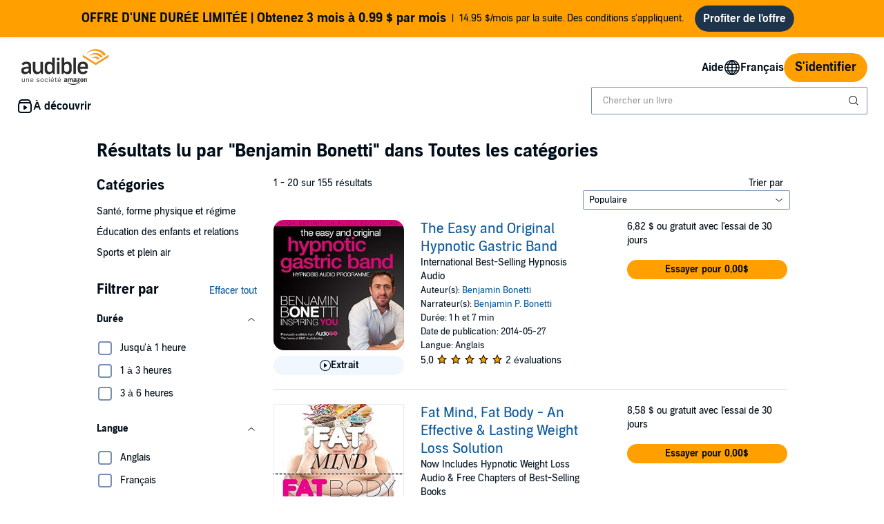

--- FILE ---
content_type: text/html;charset=UTF-8
request_url: https://www.audible.ca/fr_CA/search?searchNarrator=Benjamin+Bonetti
body_size: 130438
content:
<!DOCTYPE html>
<html lang="fr-CA">
<head>
  












    
    
        
            
            
                
                
            
        

        
        

        
            <link rel="dns-prefetch" href="https://connect.facebook.com">
        
            <link rel="dns-prefetch" href="https://s.yimg.com">
        
            <link rel="dns-prefetch" href="https://www.facebook.com">
        

        
            <link rel="preconnect" href="https://assets.adobetm.com">
        
            <link rel="preconnect" href=" https://images-na.ssl-images-amazon.com">
        
            <link rel="preconnect" href=" https://fls-na.amazon.com">
        
            <link rel="preconnect" href="https://m.media-amazon.com">
        
    












    
    
        <meta name="viewport" content="width=1040">
    

    
    






<link rel="icon" type="image/png" href="" sizes="16x16"/>
<link rel="icon" type="image/png" href="" sizes="32x32"/>
<link rel="icon" type="image/png" href="https://m.media-amazon.com/images/G/01/seo/creative/Audible_Google_Favicon_192px.png" sizes="192x192"/>
<link rel="icon" href="/favicon.ico">









<link rel="apple-touch-icon-precomposed" href="https://m.media-amazon.com/images/G/01/Audible/images/navigation/MobileWeb_IOSandAndroid_460._SY120_CB651482445_.png"/>
<link rel="apple-touch-icon-precomposed" sizes="152x152" href="https://m.media-amazon.com/images/G/01/Audible/images/navigation/MobileWeb_IOSandAndroid_460._SY152_CB651482445_.png"/>
<link rel="apple-touch-icon-precomposed" sizes="167x167" href="https://m.media-amazon.com/images/G/01/Audible/images/navigation/MobileWeb_IOSandAndroid_460._SY167_CB651482445_.png"/>
<link rel="apple-touch-icon-precomposed" sizes="180x180" href="https://m.media-amazon.com/images/G/01/Audible/images/navigation/MobileWeb_IOSandAndroid_460._SY180_CB651482445_.png"/>





<style>
    :not(:defined):not(adbl-legacy-style-scope) {
        visibility: hidden;
    }

    adbl-page:not(:defined) > * {
        display: none;
    }

    #adbl-loader {
        position: absolute;
        top: 0;
        bottom: 0;
        right: 0;
        left: 0;
        opacity: 1;
        z-index: 200;
        display: flex;
        justify-content: center;
        align-items: center;
        background-color: var(--adbl-background, #ffffff);
        pointer-events: none;
    }

    adbl-page:not(:defined) > *,
    adbl-page:not([loaded]) #adbl-loader:not(.hide-loader) > * {
        opacity: 0;
    }

    adbl-page:not(:defined) > #adbl-loader,
    adbl-page:not([loaded]) > #adbl-loader,
    :not(adbl-page) #adbl-loader.hide-loader {
        opacity: 1;
    }

    #adbl-loader > svg path {
        fill: var(--adbl-accent, #ffa000);
    }

    #adbl-loader > img {
        width: 48px;
        height: 48px;
        position: absolute;
    }

    adbl-page[loaded]:defined > * {
        animation-duration: var(--adbl-page-fade-time, 0.5s);;
        animation-timing-function: ease-in-out;
        animation-delay: 0.5s;
        animation-direction: reverse;
        animation-fill-mode: both;
        animation-name: adbl-fade;
    }

    adbl-page[loaded]:defined.no-delay > * {
        animation-delay: 0s;
    }

    adbl-page[loaded]:defined #adbl-loader,
    :not(adbl-page) #adbl-loader.hide-loader {
        animation-duration: 0.5s;
        animation-timing-function: ease-in-out;
        animation-delay: 0.5s;
        animation-direction: normal;
        animation-fill-mode: both;
        animation-name: adbl-fade;
    }

    #adbl-loader > .spin {
        width: 96px;
        height: 96px;

        animation-duration: 0.5s;
        animation-timing-function: linear;
        animation-delay: 0s;
        animation-iteration-count: infinite;
        animation-direction: normal;
        animation-name: adbl-rotate;
    }

    adbl-page[loaded]:defined #adbl-loader > .spin,
    #adbl-loader.hide-loader > .spin {
        animation-iteration-count: 4;
    }

    @keyframes adbl-rotate {
        from {
            transform: rotate(0deg);
        }
        to {
            transform: rotate(360deg);
        }
    }

    @keyframes adbl-fade {
        from {
            opacity: 1;
        }
        to {
            opacity: 0;
        }
    }

</style>

<script type="text/javascript">
    document.addEventListener("adblPageLoaded", function (event) {
        const pageFadeIn = event.target.children[0];
        if (pageFadeIn) {
            pageFadeIn.addEventListener("animationend", function () {
                event.target.dataset.fadedIn = true;
            });
        }
    });
</script>
<noscript>
    <style type="text/css">
        .adbl-page .js-only-element {
            display: none !important;
        }

        adbl-page:not(:defined) > * {
            display: inherit;
        }
    </style>
</noscript>




    <script>
        var autocomplete_config = {};
        autocomplete_config.domain = "completion.amazon.com";
        autocomplete_config.market = "1368090";
        autocomplete_config.clientID = "audible-search@amazon.com/51e79f2a04393fec379e92128b5898c565f370b3";
        autocomplete_config.searchAlias = "na-audible-ca";
        autocomplete_config.apiEndpoint = "api.audible.ca";
        autocomplete_config.acceptLanguage = "fr-CA";
    </script>
<script type="importmap">{"imports":{"@amzn/audible-react-assets/react/jsx-dev-runtime":"https://m.media-amazon.com/images/S/sash/RCSaQFI2pddnS_m.js?awtFilename=@amzn/audible-react-assets/react/jsx-dev-runtime/index.esm.js","@amzn/audible-web-book-qa-client-application/sdk":"https://m.media-amazon.com/images/S/sash/857BqJU4hdFuhR5.js?awtFilename=@amzn/audible-web-book-qa-client-application/sdk/index.esm.js","@amzn/audible-react-assets/react":"https://m.media-amazon.com/images/S/sash/Fqh3XjOYxxN9zfF.js?awtFilename=@amzn/audible-react-assets/react/index.esm.js","@amzn/audible-web-example-lit-app/asset-path-resolution":"https://m.media-amazon.com/images/S/sash/ROIzad3LM-azZm5.js?awtFilename=@amzn/audible-web-example-lit-app/asset-path-resolution/index.esm.js","@amzn/audible-web-asset-override-synchronizer":"https://m.media-amazon.com/images/S/sash/UpD6ef87kxNIKky.js?awtFilename=@amzn/audible-web-asset-override-synchronizer/index.esm.js","@amzn/audible-web-example-react-app/core":"https://m.media-amazon.com/images/S/sash/TTuzesK4uxPdVL6.js?awtFilename=@amzn/audible-web-example-react-app/core/index.esm.js","@amzn/audible-web-example-react-app/sdk":"https://m.media-amazon.com/images/S/sash/CliM_jodp6dP0FK.js?awtFilename=@amzn/audible-web-example-react-app/sdk/index.esm.js","@amzn/audible-web-search-suggestion-client-assets/core":"https://m.media-amazon.com/images/S/sash/TTuzesK4uxPdVL6.js?awtFilename=@amzn/audible-web-search-suggestion-client-assets/core/index.esm.js","@amzn/audible-cross-domain-sso-assets":"https://m.media-amazon.com/images/S/sash/5QXAWzPfkdWH6-b.js?awtFilename=@amzn/audible-cross-domain-sso-assets/index.esm.js","@amzn/audible-web-search-suggestion-client-assets":"https://m.media-amazon.com/images/S/sash/VmHKKfMe8Mi7aBI.js?awtFilename=@amzn/audible-web-search-suggestion-client-assets/index.esm.js","@amzn/audible-react-assets/react/jsx-runtime":"https://m.media-amazon.com/images/S/sash/fkPzDFEfdqSXsdk.js?awtFilename=@amzn/audible-react-assets/react/jsx-runtime/index.esm.js","@amzn/audible-web-search-suggestion-client-assets/asset-path-resolution":"https://m.media-amazon.com/images/S/sash/iRk8Rr0sb3la2am.js?awtFilename=@amzn/audible-web-search-suggestion-client-assets/asset-path-resolution/index.esm.js","@amzn/audible-cross-domain-sso-assets/asset-path-resolution":"https://m.media-amazon.com/images/S/sash/x37ml4h5JbSjl-e.js?awtFilename=@amzn/audible-cross-domain-sso-assets/asset-path-resolution/index.esm.js","@amzn/audible-react-assets/react-dom":"https://m.media-amazon.com/images/S/sash/LisyIc90NQSzVRx.js?awtFilename=@amzn/audible-react-assets/react-dom/index.esm.js","@amzn/audible-react-assets/react/compiler-runtime":"https://m.media-amazon.com/images/S/sash/J7tca-dU3XwBWOR.js?awtFilename=@amzn/audible-react-assets/react/compiler-runtime/index.esm.js","@amzn/audible-web-asset-override-synchronizer/asset-path-resolution":"https://m.media-amazon.com/images/S/sash/S49BVLCY0SvQ-Ss.js?awtFilename=@amzn/audible-web-asset-override-synchronizer/asset-path-resolution/index.esm.js","@amzn/audible-web-player-client-assets/core":"https://m.media-amazon.com/images/S/sash/zPo3QuEkjxISoib.js?awtFilename=@amzn/audible-web-player-client-assets/core/index.esm.js","@amzn/audible-web-book-qa-client-application/core":"https://m.media-amazon.com/images/S/sash/gDuLggBjPhhd-fM.js?awtFilename=@amzn/audible-web-book-qa-client-application/core/index.esm.js","@amzn/audible-web-maven-client-application/core":"https://m.media-amazon.com/images/S/sash/aNQY8i5d2i7n-Ds.js?awtFilename=@amzn/audible-web-maven-client-application/core/index.esm.js","@amzn/audible-web-book-qa-client-application/lottie":"https://m.media-amazon.com/images/S/sash/n2BMGPppMuCmLkT.js?awtFilename=@amzn/audible-web-book-qa-client-application/lottie/index.esm.js","@amzn/audible-web-example-lit-app":"https://m.media-amazon.com/images/S/sash/BJ5i9DX62siyYNZ.js?awtFilename=@amzn/audible-web-example-lit-app/index.esm.js","@amzn/audible-web-book-qa-client-application":"https://m.media-amazon.com/images/S/sash/fEOigkWjO8mONxr.js?awtFilename=@amzn/audible-web-book-qa-client-application/index.esm.js","@amzn/audible-web-book-qa-client-application/asset-path-resolution":"https://m.media-amazon.com/images/S/sash/_PgyLH2GCzfiKNF.js?awtFilename=@amzn/audible-web-book-qa-client-application/asset-path-resolution/index.esm.js","@amzn/audible-web-maven-client-application":"https://m.media-amazon.com/images/S/sash/IPiZxoj7sg7dubd.js?awtFilename=@amzn/audible-web-maven-client-application/index.esm.js","@amzn/audible-web-player-client-assets":"https://m.media-amazon.com/images/S/sash/wLPEud7I9OadWSs.js?awtFilename=@amzn/audible-web-player-client-assets/index.esm.js","@amzn/audible-web-player-client-assets/asset-path-resolution":"https://m.media-amazon.com/images/S/sash/aHKsPCJgNU_eqKw.js?awtFilename=@amzn/audible-web-player-client-assets/asset-path-resolution/index.esm.js","@amzn/audible-react-assets/react-dom/client":"https://m.media-amazon.com/images/S/sash/_Uhp9t1DMRU9Qi9.js?awtFilename=@amzn/audible-react-assets/react-dom/client/index.esm.js","@amzn/audible-react-assets/asset-path-resolution":"https://m.media-amazon.com/images/S/sash/2jjaBrCOikjFLzf.js?awtFilename=@amzn/audible-react-assets/asset-path-resolution/index.esm.js","@amzn/audible-web-example-lit-app/sdk":"https://m.media-amazon.com/images/S/sash/9Rs8vITOCNxaL94.js?awtFilename=@amzn/audible-web-example-lit-app/sdk/index.esm.js","@amzn/audible-web-example-react-app/asset-path-resolution":"https://m.media-amazon.com/images/S/sash/4XrCb8Pq9QbOAmS.js?awtFilename=@amzn/audible-web-example-react-app/asset-path-resolution/index.esm.js","@amzn/audible-web-maven-client-application/lottie":"https://m.media-amazon.com/images/S/sash/yqOlNrwCtgmZ0Rf.js?awtFilename=@amzn/audible-web-maven-client-application/lottie/index.esm.js","@amzn/audible-react-assets/react-dom/test-utils":"https://m.media-amazon.com/images/S/sash/OkXbLojmfFSs6I9.js?awtFilename=@amzn/audible-react-assets/react-dom/test-utils/index.esm.js","@amzn/audible-web-search-suggestion-client-assets/sdk":"https://m.media-amazon.com/images/S/sash/ycSYTZz-5Qhj1BG.js?awtFilename=@amzn/audible-web-search-suggestion-client-assets/sdk/index.esm.js","@amzn/audible-web-player-client-assets/sdk":"https://m.media-amazon.com/images/S/sash/lbFtDjuHEiD4SLh.js?awtFilename=@amzn/audible-web-player-client-assets/sdk/index.esm.js","@amzn/audible-web-example-react-app":"https://m.media-amazon.com/images/S/sash/7yNp1DM8WWr_Oy9.js?awtFilename=@amzn/audible-web-example-react-app/index.esm.js","@amzn/audible-web-maven-client-application/asset-path-resolution":"https://m.media-amazon.com/images/S/sash/F95s5HnWgI3aSnM.js?awtFilename=@amzn/audible-web-maven-client-application/asset-path-resolution/index.esm.js","@amzn/audible-web-book-qa-client-application/marked":"https://m.media-amazon.com/images/S/sash/f8ntqq2kwxeJzDk.js?awtFilename=@amzn/audible-web-book-qa-client-application/marked/index.esm.js","@amzn/audible-react-assets":"https://m.media-amazon.com/images/S/sash/R9-4oRr_8tE2O02.js?awtFilename=@amzn/audible-react-assets/index.esm.js","@amzn/audible-react-assets/react-dom/profiling":"https://m.media-amazon.com/images/S/sash/_LoiOdRqDdM7zsd.js?awtFilename=@amzn/audible-react-assets/react-dom/profiling/index.esm.js","@amzn/audible-web-example-lit-app/core":"https://m.media-amazon.com/images/S/sash/oO0lXgsMdYdvoHZ.js?awtFilename=@amzn/audible-web-example-lit-app/core/index.esm.js"}}</script>
<!-- Begin FlushAudibleAssetsTag -->
<script type='text/javascript'>
    if (!window.__awtWeblabs__) {
        window.__awtWeblabs__ = {};
    }
</script>
<!-- End FlushAudibleAssetsTag -->
<link rel="stylesheet" href="https://m.media-amazon.com/images/I/71D0-BYgvjL.css?AUIClients/AudibleBrickCitySkin" />
<link rel="stylesheet" href="https://m.media-amazon.com/images/I/21LOsTtnjYL.css?AUIClients/AudibleWebNavigationAssets" />
<link rel="stylesheet" href="https://m.media-amazon.com/images/I/01nB9Ffu7mL.css?AUIClients/AudibleLegoWidgetsAssets" />
<link rel="stylesheet" href="https://m.media-amazon.com/images/I/012TDX1mv5L.css?AUIClients/AudibleWebNotificationAssets" />
<link rel="stylesheet" href="https://m.media-amazon.com/images/I/011oRzSWmDL.css?AUIClients/AudibleAuthorProfilePageAssets" />
<link rel="stylesheet" href="https://m.media-amazon.com/images/I/215XsPC5kwL.css?AUIClients/AudibleProductContentAssets" />







    
        <title>Livres audio Narrateur Benjamin Bonetti | Audible.ca</title>
    
    
    
        <meta name="description" content="Découvrez les Livres audio Narrateur Benjamin Bonetti sapiens sur Audible.ca">
    
    
    
        <link rel="canonical" href="https://www.audible.ca/fr_CA/search?searchNarrator=Benjamin+Bonetti" />
    

    

    

    
        <link rel="next" href="https://www.audible.ca/fr_CA/search?searchNarrator=Benjamin+Bonetti&page=2" />
    

    

    

    

    
        

    
         
             <meta name="msvalidate.01" content="250EEA2B67A0CAF7FFE7CE6E8C5BEEFE" />
         


















<script type="application/ld+json">
{
  "@context" : "http://schema.org",
  "@type" : "Organization",
  "name" : "Audible",
  "url" : "https://www.audible.ca",
  "logo": "",



  "sameAs" : [
    "https://plus.google.com/+audible", "https://www.facebook.com/AudibleCanada", "https://twitter.com/Audible_CA", "https://www.youtube.com/user/AudibleAccess", "https://www.linkedin.com/company/12227", "https://www.instagram.com/audible_ca"
  ],

  "address": {
    "@type": "PostalAddress",

    "addressLocality": "Newark", 

    "addressRegion": "NJ", 


    "streetAddress": "One Washington Park",

    "postalCode": "07102"
  },
  "telephone": "(973) 820-0400",
  "contactPoint" : [{
    "@type" : "ContactPoint",
    "telephone" : "+1-888-283-1191",
    "contactType" : "customer service",

    "areaServed" : [
      "US", "CA"
    ],


    "availableLanguage" : [
      "Français", "English"
    ],

    "contactOption" : "TollFree"
  }]
}
</script><script type="module" async src="https://d2nttevkh1mtzs.cloudfront.net/mosaic-versions/073e90d3-2546-43cb-bb35-4695be1dd712/www/audible-design-system.bundle.esm.js" crossorigin="anonymous"></script>
  <link rel="stylesheet" href="https://d2nttevkh1mtzs.cloudfront.net/mosaic-versions/073e90d3-2546-43cb-bb35-4695be1dd712/www/audible-design-system.css"/>
  </head>
<body>
    <adbl-style-scope>
        <adbl-skip-link></adbl-skip-link>
    </adbl-style-scope>
    <div class="adbl-page desktop">
    
        <div id="top-gdpr" class="slot topSlot">
            <div id="consent_blackbar"></div></div>
        <div id="top-customer-notifications" class="slot topSlot">
            </div>
        <div id="top-0" class="slot topSlot">
            






    
    
        
            
            




<adbl-style-scope
        class="light lego-padding-top-none lego-padding-bottom-none">
    <adbl-stack spacing="md">
        








    
    
        
            
            





    
    
        
    




















<div class="adbl-asin-impression "
     data-asin="Not Applicable" data-widget="upsell-banner" data-position="1" data-face-out=""
     data-source="" data-url="/fr_CA/search" data-celyx-weblab-treatment="" >
    
    
        
            <adbl-enhanced-upsell-banner variant="partner" asset-type=""
                                         icon=""
                                         tag-text="" gradient-color=""
                                         button-label="Profiter de l'offre"
                                         button-variant="solid" href="https://www.audible.ca/subscription/confirmation?membershipAsin=B07BTFQC82&promoCode=TCPLIM62"
                                         
                                         
                                         style="--adbl-custom-bg-color: #FFA000">
                
                
                <p slot="title">OFFRE D'UNE DURÉE LIMITÉE | Obtenez 3 mois à 0.99 $ par mois</p>
                    14.95 $/mois par la suite.
Des conditions s'appliquent.
            </adbl-enhanced-upsell-banner>
        
        
    

</div>

        
    

    </adbl-stack>
</adbl-style-scope>
        
    

</div>
        <div id="nav-header" class="slot topSlot">
                    












<adbl-style-scope>
    <adbl-theme mode="light">
        <adbl-nav-header>
            
            

            
            
                
            
            
            <a href="/fr_CA/" slot="logo" class="bc-pub-block bc-pub-block ui-it-header-logo js-only-element">
                
                    
                    
                        <img src="https://images-na.ssl-images-amazon.com/images/G/15/AudibleCA/fr_CA/audibleweb/audible_logo._CB506392446_.svg" alt="audible, une société amazon" width="140" style="max-height: 54px" />
                    
                
            </a>

            
            

            
            
            
            
                
            
            
            
                <adbl-nav-link slot="utility" variant="secondary" href="https://help.audible.ca/s/?language=fr_CA">
                    Aide
                </adbl-nav-link>
            

            
                
                    
                    
                        
                    
                    
                

                <adbl-nav-menu slot="utility" label="Français" icon="globe">
                    
                    
                        <adbl-nav-list id="lop-select" label="Langue">
                            <form method="GET">
                                <adbl-chip-group variant="stacked" align="start" select="single">
                                    
                                        <adbl-toggle-chip  data-locale="en_CA" data-value="/search?language=en_CA&searchNarrator=Benjamin+Bonetti" data-csrf-token="gvnfCqDa8vDFpX1tIo/RvgPQDaSN6aREsSfnNOMAAAABAAAAAGlweMxyYXcAAAAAFVfwRGgNifE9xfqJS///" data-overridden="false">English</adbl-toggle-chip>
                                    
                                        <adbl-toggle-chip selected data-locale="fr_CA" data-value="/fr_CA/search?language=fr_CA&searchNarrator=Benjamin+Bonetti" data-csrf-token="gvh49JZqL9Cq/ZXjKCEoCqBwbQEqhtG00AOS5FkAAAABAAAAAGlweMxyYXcAAAAAFVfwRGgNifE9xfqJS///" data-overridden="false">Français</adbl-toggle-chip>
                                    
                                </adbl-chip-group>
                            </form>
                        </adbl-nav-list>
                    

                    

                    
                </adbl-nav-menu>
            

            
            

            
            
                
                
                <adbl-button variant="primary" class="ui-it-sign-in-link" slot="utility"
                             href="/fr_CA/audible/signinRedirect?maxAge=900&amp;maxAuthAge=1209600&amp;returnUrl=https://www.audible.ca/fr_CA/search?searchNarrator%3DBenjamin%2BBonetti%26&amp;pageIdent&amp;requesterWidgetName=audible-navigation-header-controller&amp;requesterPageId=search&amp;forceLogin=false">S'identifier</adbl-button>
            

            
            
            
            <adbl-nav-mega-menu label="À découvrir" icon="discover">
                



    <adbl-nav-list label="Débuter">
        
            
            
                
            
            <adbl-nav-link variant="tertiary" href="/fr_CA/ep/audiobooks">Livres audio</adbl-nav-link>
        
            
            
                
            
            <adbl-nav-link variant="tertiary" href="/fr_CA/ep/podcasts">Balados</adbl-nav-link>
        
            
            
                
            
            <adbl-nav-link variant="tertiary" href="/fr_CA/ep/audible-originals">Originaux Audible</adbl-nav-link>
        
            
            
                
            
            <adbl-nav-link variant="tertiary" href="/fr_CA/ep/audible-plus-member-benefit">Catalogue Plus</adbl-nav-link>
        
    </adbl-nav-list>


                



    <adbl-nav-list label="Catégories">
        
            
            
                
            
            <adbl-nav-link variant="tertiary" href="/fr_CA/categories">Voir toutes les catégories</adbl-nav-link>
        
            
            
                
            
            <adbl-nav-link variant="tertiary" href="/fr_CA/cat/Romans-policiers-et-thrillers-Livres-Audio/21073372011">Romans policiers et suspense</adbl-nav-link>
        
            
            
                
            
            <adbl-nav-link variant="tertiary" href="/fr_CA/cat/Science-fiction-et-fantaisie-Livres-Audio/21073381011">Science-fiction et fantastique</adbl-nav-link>
        
            
            
                
            
            <adbl-nav-link variant="tertiary" href="/fr_CA/cat/Histoire-Livres-Audio/21073386011">Histoire</adbl-nav-link>
        
            
            
                
            
            <adbl-nav-link variant="tertiary" href="/fr_CA/cat/Littérature-et-fiction-Livres-Audio/21073380011">Romans</adbl-nav-link>
        
            
            
                
            
            <adbl-nav-link variant="tertiary" href="/fr_CA/cat/Comédie-et-humour/Arts-de-la-scène-Livres-Audio/21074223011">Humour</adbl-nav-link>
        
            
            
                
            
            <adbl-nav-link variant="tertiary" href="/fr_CA/cat/Affaires-et-carrières-Livres-Audio/21073378011">Affaires</adbl-nav-link>
        
    </adbl-nav-list>


                



    <adbl-nav-list label="Les essentiels d’Audible">
        
            
            
                
            
            <adbl-nav-link variant="tertiary" href="/fr_CA/charts/best">Meilleures ventes</adbl-nav-link>
        
            
            
                
            
            <adbl-nav-link variant="tertiary" href="/fr_CA/newreleases">Nouveautés</adbl-nav-link>
        
            
            
                
            
            <adbl-nav-link variant="tertiary" href="/fr_CA/coming-soon">À paraître bientôt</adbl-nav-link>
        
            
            
                
            
            <adbl-nav-link variant="tertiary" href="/blog/en">Blogue</adbl-nav-link>
        
            
            
                
            
            <adbl-nav-link variant="tertiary" href="/fr_CA/mk/g/giftcentre">Boutique cadeaux</adbl-nav-link>
        
            
            
                
            
            <adbl-nav-link variant="tertiary" href="https://help.audible.ca/s/?language=fr_CA">Aide</adbl-nav-link>
        
    </adbl-nav-list>


            </adbl-nav-mega-menu>

            
            

            
            
            
            
            

            
            
                
                    
                    <div style="width: 400px" slot="search">
                        <adbl-legacy-style-scope class="adbl-light">
                            














  

  
    
  
  
  
  
  
  
  


  

  
















  



 












<div  class="bc-section
    
    
    
      
      
      
      bc-a11y-dynamic-skiplink-target" style="" data-bc-a11y-dynamic-skiplink-display-value='Boîte de recherche'
        data-bc-a11y-dynamic-skiplink-feature='search-box-skipLink' tabindex='-1'>
  
      

      
        
    
    









































  
  
    
      
        
        
        








<input type="hidden" name="search-by" value="Auteur(s):" id="search-by" >

        
        








<input type="hidden" name="search-author" value="Auteur" id="search-author" >

        
        








<input type="hidden" name="search-author-image-ph" value="https://m.media-amazon.com/images/G/01/AUDIBLE-ASCIR-AUTHORPROFILE-XYC12/author_WERSCB_placeholder_QS_2x.png" id="search-author-image-ph" >

        
        








<input type="hidden" name="search-series" value="Série" id="search-series" >

        
          
            








<input type="hidden" name="search-trending-search" value="true" id="search-trending-search" >

          
          
        
        
        








<input type="hidden" name="ref-override" value="" id="adbl-nav-search-ref-override" >


        







































  























  



 












<div  class="bc-section
    
    
    
      
      
      
      bc-autocomplete bc-autocomplete-has-icon search-autocomplete" style="" >
  
      

      
        
  
    
      
      <form role="search" action="/search">
        <label>
          <span class="bc-text
    
    
    
    bc-color-base"  >
    <div id="eac-combobox" role="combobox" aria-expanded="false" aria-owns="ac-listbox" aria-haspopup="listbox">
      <input type="search" autocomplete="off" class="bc-input bc-color-border-focus bc-color-base bc-color-background-base bc-color-border-base" value="" data-initial-value=""data-results-label-template="{} résultats"data-one-result-label="1 résultat"data-no-results-label="Aucun résultat"id="header-search" placeholder="Chercher un livre" name="keywords" aria-label="Chercher un livre audio, une baladodiffusion originale, et plus" aria-live="assertive" aria-autocomplete="both" aria-controls="ac-listbox" role="combobox" />
    </div>
    
      
        
        
          <button aria-label="Soumettre la recherche" class="bc-icon bc-icon-search bc-color-base bc-autocomplete-icon"></button>
        
      
    

    





















 
















<div  class="bc-box
		
			bc-box-padding-none
			bc-color-background-base 
			bc-autocomplete-suggestions-wrapper bc-pub-hidden
    
    
    
		
    bc-box-border" data-prompt-placement='none' >
	
			
      
        
      
        
        
          <div class="bc-autocomplete-suggestion-row bc-autocomplete-no-results bc-pub-hidden">Aucun résultat</div>
          <div class="bc-autocomplete-suggestion-row bc-autocomplete-trending-search bc-pub-hidden"><span class="bc-text
    
    bc-size-overline"  >
    Recherches suggérées
  </span></div>
          <ul class="bc-autocomplete-suggestions-container" role="listbox" id="ac-listbox"></ul>
        
      
      
          
        
    
      
  
</div>

  </span>
        </label>
      </form>
    
    
  

      
  
</div>


      
      
    
  


  
      
  
</div>


  


                        </adbl-legacy-style-scope>
                    </div>
                
                
            
        </adbl-nav-header>
    </adbl-theme>
</adbl-style-scope></div>
            <div
            role="main"
            class="adbl-main"
            id="adbl-main"
            aria-label="Recherche audible"
        >
            <div id="top-2" class="slot topSlot">
                </div>
            <div id="top-3" class="slot topSlot">
                
















  



 












<div  class="bc-section
    bc-spacing-base 
    bc-spacing-top-base 
    
      
      
      
      bc-container" style="" >
  
      

      
        





















    



  



  



  



<h1  class="bc-heading
    bc-color-base
    
    
    
    
    
    
    bc-text-bold" >Résultats
 lu par <span class="bc-text
    
    
    
    
    bc-text-bold"  >"Benjamin Bonetti"</span> dans Toutes les catégories</h1>
















<div data-overlayClass="" class="bc-modal  bc-modal-closeable" id="gemini_searchFeedback_modal" >
    
        
        
            <div class="bc-modal-content">
                


















































 
















<div  class="bc-box
		
			bc-box-padding-none
			
			bc-modal-content-box bc-color-background-base 
    
    
    
		bc-text-left" role='dialog' aria-label='Soumettez des commentaires' >
	
			
      
        
    
        





















 
















<div  class="bc-box
		
			bc-box-padding-small
			
			bc-modal-header"  >
	
			
      
        
            









 







<div id="" class="bc-row
    bc-modal-header-row bc-text-left"  style="">
    
                























  



  



  



<h3  class="bc-heading
    bc-color-base
    bc-core-modal-title bc-inline-block 
    
    
    
    bc-size-medium 
    
    bc-text-bold" >Soumettez des commentaires</h3>

                
                    










 











<div tabindex="0" role="button" aria-label="Fermer" class="bc-trigger

bc-pub-float-right modal-close
bc-trigger-toggle-modal">
  
                        












	
	
	
	








<i aria-hidden="true" class="bc-icon
	bc-icon-fill-base
	bc-icon-close-s3
	
	bc-icon-close 
	bc-icon-size-medium 
	bc-color-base" >
</i>
                    
</div>

                
            
</div>

        
      
  
</div>

    
    





















 
















<div  class="bc-box
		
			bc-box-padding-small
			
			bc-modal-content-overflow"  >
	
			
      
        
        
 

  
<span class="bc-text
    
    
    
    bc-color-secondary"  >
















  



 












<div id="search_feedback_error_message" class="bc-section
    bc-spacing-s3" style="" >
  
      

      
        













	





    






    



































 
















<div  class="bc-box
		
    
    
		
    
		bc-palette-default" role='alert' >
	
			
        <div class="bc-box-padding-small
		bc-color-secondary
		bc-inline-alert-error 
    
      bc-color-background-base"  >
          
    









 








<div id="" class="bc-row-responsive
    
    
    bc-spacing-none"   style="">
    
        












































 



<div   class="bc-col-responsive
    
    
    
    bc-text-right 

    bc-col-1">
    
            <i aria-hidden="true" class="bc-icon
	bc-icon-fill-error
	bc-icon-exclamation-triangle-s2
	
	bc-icon-exclamation-triangle 
	bc-icon-size-small 
	bc-color-error" >
</i>
        
</div>


        












































 



<div   class="bc-col-responsive
    
    
    
    

    bc-col-11">
    
            
















  



 












<div  class="bc-section" style="" >
  
      

      
        
                <span class="bc-text
    
    
    
    bc-color-error 
    bc-text-bold"  >
                Une erreur est survenue. Veuillez réessayer plus tard.
            </span>
            
      
  
</div>


            

            
        
</div>


        
    
</div>


        </div>
      
      
  
</div>

      
  
</div>

 

  
<span class="bc-text
    
    bc-size-heading2" id="search_feedback_heading" >Choisissez une ou plusieurs options pour décrire votre expérience</span>
















  



 












<div  class="bc-section
    
    bc-spacing-top-s3" style="" >
  
      

      
        



























<span>
 	<ul  class="bc-list
	
    bc-spacing-s3 
    
    
    
    
    
    
    
    
    
    bc-list-nostyle">



















<li class="bc-list-item
	
    bc-spacing-s2" >
    





























<div id="" class="bc-checkbox">
	<label class="bc-label-wrapper "
    for="notFound">
    <div class="bc-checkbox-wrapper">
        <input type="checkbox"
    id="notFound" 
    name="notFound" 
    
    
    
    autocomplete="off" />
            <span class="bc-checkbox-icon-container bc-color-border-base">
            <span class="bc-checkbox-icon-inner">
                <div class="bc-color-background-active bc-checkbox-check">
                    












	
	
	
	








<i aria-hidden="true" class="bc-icon
	bc-icon-fill-inverse
	bc-icon-check-s2
	bc-checkbox-icon 
	bc-icon-check 
	
	bc-color-inverse" >
</i>
                </div>
            </span>
        </span>
    </div>
    <span class="bc-checkbox-label bc-size-callout">
        Les résultats ne sont pas ce que vous recherchez 
    </span>
	</label>
</div>

</li>




















<li class="bc-list-item
	
    bc-spacing-s2" >
    





























<div id="" class="bc-checkbox">
	<label class="bc-label-wrapper "
    for="notRelevant">
    <div class="bc-checkbox-wrapper">
        <input type="checkbox"
    id="notRelevant" 
    name="notRelevant" 
    
    
    
    autocomplete="off" />
            <span class="bc-checkbox-icon-container bc-color-border-base">
            <span class="bc-checkbox-icon-inner">
                <div class="bc-color-background-active bc-checkbox-check">
                    












	
	
	
	








<i aria-hidden="true" class="bc-icon
	bc-icon-fill-inverse
	bc-icon-check-s2
	bc-checkbox-icon 
	bc-icon-check 
	
	bc-color-inverse" >
</i>
                </div>
            </span>
        </span>
    </div>
    <span class="bc-checkbox-label bc-size-callout">
        Les résultats ne sont pas pertinents
    </span>
	</label>
</div>

</li>




















<li class="bc-list-item
	
    bc-spacing-s2" >
    





























<div id="" class="bc-checkbox">
	<label class="bc-label-wrapper "
    for="notAppropriate">
    <div class="bc-checkbox-wrapper">
        <input type="checkbox"
    id="notAppropriate" 
    name="notAppropriate" 
    
    
    
    autocomplete="off" />
            <span class="bc-checkbox-icon-container bc-color-border-base">
            <span class="bc-checkbox-icon-inner">
                <div class="bc-color-background-active bc-checkbox-check">
                    












	
	
	
	








<i aria-hidden="true" class="bc-icon
	bc-icon-fill-inverse
	bc-icon-check-s2
	bc-checkbox-icon 
	bc-icon-check 
	
	bc-color-inverse" >
</i>
                </div>
            </span>
        </span>
    </div>
    <span class="bc-checkbox-label bc-size-callout">
        Les résultats sont inappropriés
    </span>
	</label>
</div>

</li>




















<li class="bc-list-item
	
    bc-spacing-s2" >
    





























<div id="" class="bc-checkbox">
	<label class="bc-label-wrapper "
    for="other">
    <div class="bc-checkbox-wrapper">
        <input type="checkbox"
    id="other" 
    name="other" 
    
    
    
    autocomplete="off" />
            <span class="bc-checkbox-icon-container bc-color-border-base">
            <span class="bc-checkbox-icon-inner">
                <div class="bc-color-background-active bc-checkbox-check">
                    












	
	
	
	








<i aria-hidden="true" class="bc-icon
	bc-icon-fill-inverse
	bc-icon-check-s2
	bc-checkbox-icon 
	bc-icon-check 
	
	bc-color-inverse" >
</i>
                </div>
            </span>
        </span>
    </div>
    <span class="bc-checkbox-label bc-size-callout">
        Autre
    </span>
	</label>
</div>

</li>




















<li class="bc-list-item
	
    bc-spacing-s2" >
    
 

  
<span class="bc-text
    
    
    
    
    bc-text-bold"  >Quelque chose d'autre que nous devrions savoir?</span>










 



  
  
  
   
   
   

   
   
   
   

   
   
   
   




<div   class="bc-col
    
    
    bc-spacing-top-none 
    bc-text-right 
    bc-col-last 

    bc-col-3">
    
 

  
<span class="bc-text" id="search_feedback_text_input_charcount" >0/200</span>
</div>













	


	

	

	
	<textarea class="bc-input
			bc-color-base
			bc-color-border-focus
			
	        
	        
	          bc-color-border-base
	        
	    
		  
	    bc-spacing-top-s3" id="freeformText" 
		
		placeholder="(Facultatif)" 
		name="freeformText" 
		maxLength="200" 
		
		style="height:8em;" role="textbox" aria-multiline="true"></textarea>

</li>




















<li class="bc-list-item" >
    Remarque : Vos commentaires nous aident à améliorer les résultats de recherche à l'avenir. Cela ne changera pas les classements de recherche de n’importe quel titre unique que vous voyez aujourd'hui.
</li>
</ul>
</span>









<input type="hidden" name="keyword" value="" id="keyword" >









<input type="hidden" name="search_feedback_toast_message" value="Commentaires envoyés, merci pour votre contribution!" id="search_feedback_toast_message" >

      
  
</div>











 



  
  
  
   
   
   

   
   
   
   

   
   
   
   




<div   class="bc-col
    
    
    bc-spacing-top-none 
    bc-text-right 
    bc-col-last 

    bc-col-3">
    










 











<div id="close_search_feedback_modal" 

data-trigger="gemini_searchFeedback_modal" class="bc-trigger


bc-trigger-modal">
  



















 
 


  
  
  
  
  
  



  
    
  
  



  













  

  

  

  
    
    <span class="bc-button
  bc-button-secondary
  
  bc-spacing-s1 
  
  bc-button-small 
  bc-button-inline">
      <button class="bc-button-text"  type="button" tabindex="0">
        <span class="bc-text
    bc-button-text-inner 
    bc-size-action-small"  >
    
    Fermer
  </span>
      </button>
    </span>
  


</div>




















 
 


  
  
  
  
  
  



  
    
  
  















  

  

  

  
    
    <span id="submit_button"
  
  
  
  class="bc-button
  bc-button-primary
  
  bc-spacing-s1 
  
  bc-button-small 
  bc-button-inline">
      <button class="bc-button-text"  type="button" tabindex="0">
        <span class="bc-text
    bc-button-text-inner 
    bc-size-action-small"  >
    
    Soumettre
  </span>
      </button>
    </span>
  


</div>
</span>
    
      
  
</div>


      
  
</div>


            </div>
        
    
</div>
<form class="refinementsAndPagingForm keywordElements" data-form-id="keywords">
        








<input type="hidden" name="keywords" value=""  >









<input type="hidden" name="title" value=""  >









<input type="hidden" name="searchAuthor" value=""  >









<input type="hidden" name="searchNarrator" value="Benjamin Bonetti"  >









<input type="hidden" name="searchProvider" value=""  >









<input type="hidden" name="audibleGroupID" value=""  >









<input type="hidden" name="hiddenBrowseNodes" value=""  >









<input type="hidden" name="skip_spell_correction" value=""  >









<input type="hidden" name="skip_query_understanding" value=""  >
</form>


      
  
</div>
</div>
            <div id="top-4" class="slot topSlot">
                </div>
            <div id="top-5" class="slot topSlot">
                </div>
            <div id="maven-container-slot" class="slot topSlot">
                </div>
            <div id="maven-open-button-slot" class="slot topSlot">
                </div>

            <div class="bc-container">
                









 








<div id="" class="bc-row-responsive"   style="">
    












































 



<div   class="bc-col-responsive
    
    
    
    

    bc-col-3">
    <div id="left-0" class="slot leftSlot">
                            </div>
                        <div id="left-1" class="slot leftSlot">
                            <form class="refinementsAndPagingForm refinementsForm" data-form-id="refinements" >
        <a class="bc-link
    bc-a11y-skiplink 
    
    bc-color-link" tabindex="0" data-bc-skiplink-target='product-list-a11y-skiplink-target' data-bc-skiplink-feature='search-content-skiplink' id="search-refinements-content-skiplink">Passer à la liste des produits</a><a class="bc-link
    bc-a11y-skiplink 
    
    bc-color-link" tabindex="0" data-bc-skiplink-target='pagination-a11y-skiplink-target' data-bc-skiplink-feature='search-pagination-skiplink' id="search-refinements-pagination-skiplink">Passer à la pagination de la liste des produits</a>























  



  



  



<h2 id="a-categories"  class="bc-heading
    bc-color-base
    
    bc-spacing-small 
    
    
    
    
    bc-text-bold" >Catégories</h2>
<div class="linkListWrapper categories bc-a11y-dynamic-skiplink-target" tabindex="-1" data-bc-a11y-dynamic-skiplink-display-value="Affinage de la recherche"
    data-bc-a11y-dynamic-skiplink-feature="search-refinements-skipLink" role="navigation" aria-labelledby='a-categories'>
            



























<span>
 	<ul  class="bc-list
	
    bc-spacing-medium 
    
    
    
    
    
    
    
    
    
    bc-list-nostyle">



















<li class="bc-list-item
	
    bc-spacing-mini" >
    <a class="bc-link
    refinementFormLink 
    
    bc-color-base" tabindex="0"  href="/fr_CA/search?node=21073385011&amp;searchNarrator=Benjamin+Bonetti">Santé, forme physique et régime</a>
</li>




















<li class="bc-list-item
	
    bc-spacing-mini" >
    <a class="bc-link
    refinementFormLink 
    
    bc-color-base" tabindex="0"  href="/fr_CA/search?node=21073388011&amp;searchNarrator=Benjamin+Bonetti">Éducation des enfants et relations</a>
</li>




















<li class="bc-list-item
	
    bc-spacing-mini" >
    <a class="bc-link
    refinementFormLink 
    
    bc-color-base" tabindex="0"  href="/fr_CA/search?node=21073375011&amp;searchNarrator=Benjamin+Bonetti">Sports et plein air</a>
</li>
</ul>
</span>









<input type="hidden" name="node" value=""  >
</div>

        <section class="otherFilters" role="navigation" aria-labelledby='a-filter-by'>
                









 








<div id="" class="bc-row-responsive"   style="">
    












































 



<div   class="bc-col-responsive
    
    
    
    

    bc-col-6">
    























  



  



  



<h2 id="a-filter-by"  class="bc-heading
    bc-color-base
    
    bc-spacing-mini 
    
    
    
    
    bc-text-bold" >Filtrer par</h2>

</div>













































 



<div   class="bc-col-responsive
    
    
    bc-spacing-top-micro 
    bc-text-right 

    bc-col-6">
    <a class="bc-link
    clearRefinementLink 
    
    bc-color-link" tabindex="0"  href="/fr_CA/search?searchNarrator=Benjamin+Bonetti">Effacer tout</a>
</div>

</div>












<div class="bc-accordion
    bc-color-border-base
    bc-accordion-borderless
    bc-accordion-icon-position-" >
    















  
  
  
  
  
  
  



    



    



    



    








<div class="bc-accordion-row
    bc-color-border-base
    bc-accordion-icon-position-right
    bc-accordion-active 
    otherFilter-feature_seven_browse-bin" id="filter-row-1">
    <a class="bc-link
    bc-accordion-header bc-pub-clearfix otherFilter-feature_seven_browse-bin 
    
    bc-color-base" tabindex="0" aria-expanded="true" href role="button" aria-controls="filter-row-1_content" id="filter-row-1_toggle">
        





















 
















<div  class="bc-box
		
			bc-box-padding-mini
			
			bc-accordion-header-inner bc-accordion-header-content"  >
	
			
      
        
            
            <div class="bc-accordion-header-text-wrapper">
                
 

  
<span class="bc-text
    bc-pub-relative bc-accordion-header-text 
    bc-size-base 
    
    
    bc-text-bold"  >

                    Durée

                </span>

                
  
<div class="bc-text
    bc-accordion-sub-header-text 
    bc-size-small 
    
    bc-color-secondary" id="filter-row-1_link" >
                    
                </div>
            </div>
        
            <div class="bc-accordion-chevron">
                












	
	
	
	








<i aria-hidden='true' 
	
		 aria-hidden="true" class="bc-icon
	bc-icon-fill-base
	bc-icon-chevron-down-s2
	bc-accordion-icon-inactive 
	bc-icon-chevron-down 
	
	bc-color-base" >
</i>
                












	
	
	
	








<i aria-hidden='true' 
	
		 aria-hidden="true" class="bc-icon
	bc-icon-fill-base
	bc-icon-chevron-up-s2
	bc-accordion-icon-active 
	bc-icon-chevron-up 
	
	bc-color-base" >
</i>
            </div>
        

        
      
  
</div>

    </a>

    





















 
















<div  class="bc-box
		
			bc-box-padding-mini
			
			bc-accordion-inner"  >
	
			
      
        
        <div id="filter-row-1_content" class="bc-accordion-inner-content" role="region" aria-labelledby="filter-row-1_toggle">
          



























<span>
 	<ul  class="bc-list
	radioListWrapper 
    
    
    
    
    
    
    
    
    
    
    bc-list-nostyle">



















<li class="bc-list-item
	
    bc-spacing-mini" >
    <a class="bc-link
    refinementFormRadio 
    
    bc-color-base" tabindex="0"  href="/fr_CA/search?feature_seven_browse-bin=20971815011&amp;searchNarrator=Benjamin+Bonetti">



















    











<div id="" class="bc-checkbox
    
    
    
    bc-pub-block">
	<span class="bc-label-wrapper bc-pub-block">
    <div class="bc-checkbox-wrapper">
        <input type="checkbox"
    
    name="feature_seven_browse-bin" 
    value="20971815011" 
    
    
    autocomplete="off"
    aria-label="Jusqu'à 1 heure"
    tabindex='-1' />
            <span class="bc-checkbox-icon-container bc-color-border-base">
            <span class="bc-checkbox-icon-inner">
                <div class="bc-color-background-active bc-checkbox-check">
                    












	
	
	
	








<i aria-hidden="true" class="bc-icon
	bc-icon-fill-inverse
	bc-icon-check-s2
	bc-checkbox-icon 
	bc-icon-check 
	
	bc-color-inverse" >
</i>
                </div>
            </span>
        </span>
    </div>
    <span class="bc-checkbox-label bc-size-callout">
        Jusqu'à 1 heure
    </span>
	</span>
</div>
</a>
</li>




















<li class="bc-list-item
	
    bc-spacing-mini" >
    <a class="bc-link
    refinementFormRadio 
    
    bc-color-base" tabindex="0"  href="/fr_CA/search?feature_seven_browse-bin=20971816011&amp;searchNarrator=Benjamin+Bonetti">



















    











<div id="" class="bc-checkbox
    
    
    
    bc-pub-block">
	<span class="bc-label-wrapper bc-pub-block">
    <div class="bc-checkbox-wrapper">
        <input type="checkbox"
    
    name="feature_seven_browse-bin" 
    value="20971816011" 
    
    
    autocomplete="off"
    aria-label="1 à 3 heures"
    tabindex='-1' />
            <span class="bc-checkbox-icon-container bc-color-border-base">
            <span class="bc-checkbox-icon-inner">
                <div class="bc-color-background-active bc-checkbox-check">
                    












	
	
	
	








<i aria-hidden="true" class="bc-icon
	bc-icon-fill-inverse
	bc-icon-check-s2
	bc-checkbox-icon 
	bc-icon-check 
	
	bc-color-inverse" >
</i>
                </div>
            </span>
        </span>
    </div>
    <span class="bc-checkbox-label bc-size-callout">
        1 à 3 heures
    </span>
	</span>
</div>
</a>
</li>




















<li class="bc-list-item
	
    bc-spacing-mini" >
    <a class="bc-link
    refinementFormRadio 
    
    bc-color-base" tabindex="0"  href="/fr_CA/search?feature_seven_browse-bin=20971817011&amp;searchNarrator=Benjamin+Bonetti">



















    











<div id="" class="bc-checkbox
    
    
    
    bc-pub-block">
	<span class="bc-label-wrapper bc-pub-block">
    <div class="bc-checkbox-wrapper">
        <input type="checkbox"
    
    name="feature_seven_browse-bin" 
    value="20971817011" 
    
    
    autocomplete="off"
    aria-label="3 à 6 heures"
    tabindex='-1' />
            <span class="bc-checkbox-icon-container bc-color-border-base">
            <span class="bc-checkbox-icon-inner">
                <div class="bc-color-background-active bc-checkbox-check">
                    












	
	
	
	








<i aria-hidden="true" class="bc-icon
	bc-icon-fill-inverse
	bc-icon-check-s2
	bc-checkbox-icon 
	bc-icon-check 
	
	bc-color-inverse" >
</i>
                </div>
            </span>
        </span>
    </div>
    <span class="bc-checkbox-label bc-size-callout">
        3 à 6 heures
    </span>
	</span>
</div>
</a>
</li>
</ul>
</span>

        </div>
    
      
  
</div>

</div>
















  
  
  
  
  
  
  



    



    



    



    








<div class="bc-accordion-row
    bc-color-border-base
    bc-accordion-icon-position-right
    bc-accordion-active 
    otherFilter-feature_six_browse-bin" id="filter-row-2">
    <a class="bc-link
    bc-accordion-header bc-pub-clearfix otherFilter-feature_six_browse-bin 
    
    bc-color-base" tabindex="0" aria-expanded="true" href role="button" aria-controls="filter-row-2_content" id="filter-row-2_toggle">
        





















 
















<div  class="bc-box
		
			bc-box-padding-mini
			
			bc-accordion-header-inner bc-accordion-header-content"  >
	
			
      
        
            
            <div class="bc-accordion-header-text-wrapper">
                
 

  
<span class="bc-text
    bc-pub-relative bc-accordion-header-text 
    bc-size-base 
    
    
    bc-text-bold"  >

                    Langue

                </span>

                
  
<div class="bc-text
    bc-accordion-sub-header-text 
    bc-size-small 
    
    bc-color-secondary" id="filter-row-2_link" >
                    
                </div>
            </div>
        
            <div class="bc-accordion-chevron">
                












	
	
	
	








<i aria-hidden='true' 
	
		 aria-hidden="true" class="bc-icon
	bc-icon-fill-base
	bc-icon-chevron-down-s2
	bc-accordion-icon-inactive 
	bc-icon-chevron-down 
	
	bc-color-base" >
</i>
                












	
	
	
	








<i aria-hidden='true' 
	
		 aria-hidden="true" class="bc-icon
	bc-icon-fill-base
	bc-icon-chevron-up-s2
	bc-accordion-icon-active 
	bc-icon-chevron-up 
	
	bc-color-base" >
</i>
            </div>
        

        
      
  
</div>

    </a>

    





















 
















<div  class="bc-box
		
			bc-box-padding-mini
			
			bc-accordion-inner"  >
	
			
      
        
        <div id="filter-row-2_content" class="bc-accordion-inner-content" role="region" aria-labelledby="filter-row-2_toggle">
          



























<span>
 	<ul  class="bc-list
	radioListWrapper 
    
    
    
    
    
    
    
    
    
    
    bc-list-nostyle">



















<li class="bc-list-item
	
    bc-spacing-mini" >
    <a class="bc-link
    refinementFormRadio 
    
    bc-color-base" tabindex="0"  href="/fr_CA/search?feature_six_browse-bin=20971852011&amp;searchNarrator=Benjamin+Bonetti">



















    











<div id="" class="bc-checkbox
    
    
    
    bc-pub-block">
	<span class="bc-label-wrapper bc-pub-block">
    <div class="bc-checkbox-wrapper">
        <input type="checkbox"
    
    name="feature_six_browse-bin" 
    value="20971852011" 
    
    
    autocomplete="off"
    aria-label="Anglais"
    tabindex='-1' />
            <span class="bc-checkbox-icon-container bc-color-border-base">
            <span class="bc-checkbox-icon-inner">
                <div class="bc-color-background-active bc-checkbox-check">
                    












	
	
	
	








<i aria-hidden="true" class="bc-icon
	bc-icon-fill-inverse
	bc-icon-check-s2
	bc-checkbox-icon 
	bc-icon-check 
	
	bc-color-inverse" >
</i>
                </div>
            </span>
        </span>
    </div>
    <span class="bc-checkbox-label bc-size-callout">
        Anglais
    </span>
	</span>
</div>
</a>
</li>




















<li class="bc-list-item
	
    bc-spacing-mini" >
    <a class="bc-link
    refinementFormRadio 
    
    bc-color-base" tabindex="0"  href="/fr_CA/search?feature_six_browse-bin=20971855011&amp;searchNarrator=Benjamin+Bonetti">



















    











<div id="" class="bc-checkbox
    
    
    
    bc-pub-block">
	<span class="bc-label-wrapper bc-pub-block">
    <div class="bc-checkbox-wrapper">
        <input type="checkbox"
    
    name="feature_six_browse-bin" 
    value="20971855011" 
    
    
    autocomplete="off"
    aria-label="Français"
    tabindex='-1' />
            <span class="bc-checkbox-icon-container bc-color-border-base">
            <span class="bc-checkbox-icon-inner">
                <div class="bc-color-background-active bc-checkbox-check">
                    












	
	
	
	








<i aria-hidden="true" class="bc-icon
	bc-icon-fill-inverse
	bc-icon-check-s2
	bc-checkbox-icon 
	bc-icon-check 
	
	bc-color-inverse" >
</i>
                </div>
            </span>
        </span>
    </div>
    <span class="bc-checkbox-label bc-size-callout">
        Français
    </span>
	</span>
</div>
</a>
</li>
</ul>
</span>

        </div>
    
      
  
</div>

</div>
















  
  
  
  
  
  
  



    



    



    



    








<div class="bc-accordion-row
    bc-color-border-base
    bc-accordion-icon-position-right
    bc-accordion-active 
    otherFilter-feature_twelve_browse-bin" id="filter-row-3">
    <a class="bc-link
    bc-accordion-header bc-pub-clearfix otherFilter-feature_twelve_browse-bin 
    
    bc-color-base" tabindex="0" aria-expanded="true" href role="button" aria-controls="filter-row-3_content" id="filter-row-3_toggle">
        





















 
















<div  class="bc-box
		
			bc-box-padding-mini
			
			bc-accordion-header-inner bc-accordion-header-content"  >
	
			
      
        
            
            <div class="bc-accordion-header-text-wrapper">
                
 

  
<span class="bc-text
    bc-pub-relative bc-accordion-header-text 
    bc-size-base 
    
    
    bc-text-bold"  >

                    Format

                </span>

                
  
<div class="bc-text
    bc-accordion-sub-header-text 
    bc-size-small 
    
    bc-color-secondary" id="filter-row-3_link" >
                    
                </div>
            </div>
        
            <div class="bc-accordion-chevron">
                












	
	
	
	








<i aria-hidden='true' 
	
		 aria-hidden="true" class="bc-icon
	bc-icon-fill-base
	bc-icon-chevron-down-s2
	bc-accordion-icon-inactive 
	bc-icon-chevron-down 
	
	bc-color-base" >
</i>
                












	
	
	
	








<i aria-hidden='true' 
	
		 aria-hidden="true" class="bc-icon
	bc-icon-fill-base
	bc-icon-chevron-up-s2
	bc-accordion-icon-active 
	bc-icon-chevron-up 
	
	bc-color-base" >
</i>
            </div>
        

        
      
  
</div>

    </a>

    





















 
















<div  class="bc-box
		
			bc-box-padding-mini
			
			bc-accordion-inner"  >
	
			
      
        
        <div id="filter-row-3_content" class="bc-accordion-inner-content" role="region" aria-labelledby="filter-row-3_toggle">
          



























<span>
 	<ul  class="bc-list
	radioListWrapper 
    
    
    
    
    
    
    
    
    
    
    bc-list-nostyle">



















<li class="bc-list-item
	
    bc-spacing-mini" >
    <a class="bc-link
    refinementFormRadio 
    
    bc-color-base" tabindex="0"  href="/fr_CA/search?feature_twelve_browse-bin=20971822011&amp;searchNarrator=Benjamin+Bonetti">



















    











<div id="" class="bc-checkbox
    
    
    
    bc-pub-block">
	<span class="bc-label-wrapper bc-pub-block">
    <div class="bc-checkbox-wrapper">
        <input type="checkbox"
    
    name="feature_twelve_browse-bin" 
    value="20971822011" 
    
    
    autocomplete="off"
    aria-label="Livre audio"
    tabindex='-1' />
            <span class="bc-checkbox-icon-container bc-color-border-base">
            <span class="bc-checkbox-icon-inner">
                <div class="bc-color-background-active bc-checkbox-check">
                    












	
	
	
	








<i aria-hidden="true" class="bc-icon
	bc-icon-fill-inverse
	bc-icon-check-s2
	bc-checkbox-icon 
	bc-icon-check 
	
	bc-color-inverse" >
</i>
                </div>
            </span>
        </span>
    </div>
    <span class="bc-checkbox-label bc-size-callout">
        Livre audio
    </span>
	</span>
</div>
</a>
</li>




















<li class="bc-list-item
	
    bc-spacing-mini" >
    <a class="bc-link
    refinementFormRadio 
    
    bc-color-base" tabindex="0"  href="/fr_CA/search?feature_twelve_browse-bin=20971823011&amp;searchNarrator=Benjamin+Bonetti">



















    











<div id="" class="bc-checkbox
    
    
    
    bc-pub-block">
	<span class="bc-label-wrapper bc-pub-block">
    <div class="bc-checkbox-wrapper">
        <input type="checkbox"
    
    name="feature_twelve_browse-bin" 
    value="20971823011" 
    
    
    autocomplete="off"
    aria-label="Programme pédagogique"
    tabindex='-1' />
            <span class="bc-checkbox-icon-container bc-color-border-base">
            <span class="bc-checkbox-icon-inner">
                <div class="bc-color-background-active bc-checkbox-check">
                    












	
	
	
	








<i aria-hidden="true" class="bc-icon
	bc-icon-fill-inverse
	bc-icon-check-s2
	bc-checkbox-icon 
	bc-icon-check 
	
	bc-color-inverse" >
</i>
                </div>
            </span>
        </span>
    </div>
    <span class="bc-checkbox-label bc-size-callout">
        Programme pédagogique
    </span>
	</span>
</div>
</a>
</li>




















<li class="bc-list-item
	
    bc-spacing-mini" >
    <a class="bc-link
    refinementFormRadio 
    
    bc-color-base" tabindex="0"  href="/fr_CA/search?feature_twelve_browse-bin=20971824011&amp;searchNarrator=Benjamin+Bonetti">



















    











<div id="" class="bc-checkbox
    
    
    
    bc-pub-block">
	<span class="bc-label-wrapper bc-pub-block">
    <div class="bc-checkbox-wrapper">
        <input type="checkbox"
    
    name="feature_twelve_browse-bin" 
    value="20971824011" 
    
    
    autocomplete="off"
    aria-label="Entrevue, dialogue, ou exposé"
    tabindex='-1' />
            <span class="bc-checkbox-icon-container bc-color-border-base">
            <span class="bc-checkbox-icon-inner">
                <div class="bc-color-background-active bc-checkbox-check">
                    












	
	
	
	








<i aria-hidden="true" class="bc-icon
	bc-icon-fill-inverse
	bc-icon-check-s2
	bc-checkbox-icon 
	bc-icon-check 
	
	bc-color-inverse" >
</i>
                </div>
            </span>
        </span>
    </div>
    <span class="bc-checkbox-label bc-size-callout">
        Entrevue, dialogue, ou exposé
    </span>
	</span>
</div>
</a>
</li>
</ul>
</span>

        </div>
    
      
  
</div>

</div>
















  
  
  
  
  
  
  



    



    



    



    








<div class="bc-accordion-row
    bc-color-border-base
    bc-accordion-icon-position-right
    bc-accordion-active 
    otherFilter-feature_nine_browse-bin" id="filter-row-4">
    <a class="bc-link
    bc-accordion-header bc-pub-clearfix otherFilter-feature_nine_browse-bin 
    
    bc-color-base" tabindex="0" aria-expanded="true" href role="button" aria-controls="filter-row-4_content" id="filter-row-4_toggle">
        





















 
















<div  class="bc-box
		
			bc-box-padding-mini
			
			bc-accordion-header-inner bc-accordion-header-content"  >
	
			
      
        
            
            <div class="bc-accordion-header-text-wrapper">
                
 

  
<span class="bc-text
    bc-pub-relative bc-accordion-header-text 
    bc-size-base 
    
    
    bc-text-bold"  >

                    Abrégé

                </span>

                
  
<div class="bc-text
    bc-accordion-sub-header-text 
    bc-size-small 
    
    bc-color-secondary" id="filter-row-4_link" >
                    
                </div>
            </div>
        
            <div class="bc-accordion-chevron">
                












	
	
	
	








<i aria-hidden='true' 
	
		 aria-hidden="true" class="bc-icon
	bc-icon-fill-base
	bc-icon-chevron-down-s2
	bc-accordion-icon-inactive 
	bc-icon-chevron-down 
	
	bc-color-base" >
</i>
                












	
	
	
	








<i aria-hidden='true' 
	
		 aria-hidden="true" class="bc-icon
	bc-icon-fill-base
	bc-icon-chevron-up-s2
	bc-accordion-icon-active 
	bc-icon-chevron-up 
	
	bc-color-base" >
</i>
            </div>
        

        
      
  
</div>

    </a>

    





















 
















<div  class="bc-box
		
			bc-box-padding-mini
			
			bc-accordion-inner"  >
	
			
      
        
        <div id="filter-row-4_content" class="bc-accordion-inner-content" role="region" aria-labelledby="filter-row-4_toggle">
          



























<span>
 	<ul  class="bc-list
	radioListWrapper 
    
    
    
    
    
    
    
    
    
    
    bc-list-nostyle">



















<li class="bc-list-item
	
    bc-spacing-mini" >
    <a class="bc-link
    refinementFormRadio 
    
    bc-color-base" tabindex="0"  href="/fr_CA/search?feature_nine_browse-bin=20971786011&amp;searchNarrator=Benjamin+Bonetti">



















    











<div id="" class="bc-checkbox
    
    
    
    bc-pub-block">
	<span class="bc-label-wrapper bc-pub-block">
    <div class="bc-checkbox-wrapper">
        <input type="checkbox"
    
    name="feature_nine_browse-bin" 
    value="20971786011" 
    
    
    autocomplete="off"
    aria-label="Abrégé"
    tabindex='-1' />
            <span class="bc-checkbox-icon-container bc-color-border-base">
            <span class="bc-checkbox-icon-inner">
                <div class="bc-color-background-active bc-checkbox-check">
                    












	
	
	
	








<i aria-hidden="true" class="bc-icon
	bc-icon-fill-inverse
	bc-icon-check-s2
	bc-checkbox-icon 
	bc-icon-check 
	
	bc-color-inverse" >
</i>
                </div>
            </span>
        </span>
    </div>
    <span class="bc-checkbox-label bc-size-callout">
        Abrégé
    </span>
	</span>
</div>
</a>
</li>




















<li class="bc-list-item
	
    bc-spacing-mini" >
    <a class="bc-link
    refinementFormRadio 
    
    bc-color-base" tabindex="0"  href="/fr_CA/search?feature_nine_browse-bin=20971787011&amp;searchNarrator=Benjamin+Bonetti">



















    











<div id="" class="bc-checkbox
    
    
    
    bc-pub-block">
	<span class="bc-label-wrapper bc-pub-block">
    <div class="bc-checkbox-wrapper">
        <input type="checkbox"
    
    name="feature_nine_browse-bin" 
    value="20971787011" 
    
    
    autocomplete="off"
    aria-label="Intégral"
    tabindex='-1' />
            <span class="bc-checkbox-icon-container bc-color-border-base">
            <span class="bc-checkbox-icon-inner">
                <div class="bc-color-background-active bc-checkbox-check">
                    












	
	
	
	








<i aria-hidden="true" class="bc-icon
	bc-icon-fill-inverse
	bc-icon-check-s2
	bc-checkbox-icon 
	bc-icon-check 
	
	bc-color-inverse" >
</i>
                </div>
            </span>
        </span>
    </div>
    <span class="bc-checkbox-label bc-size-callout">
        Intégral
    </span>
	</span>
</div>
</a>
</li>
</ul>
</span>

        </div>
    
      
  
</div>

</div>

</div>
</section>
        <noscript>
            



















 
 


  
  
  
  
  
  



  
  
    
  















  

  
    
    <span class="bc-button
  bc-button-primary">
      <button type="submit" class="bc-button-text" tabindex="0">
        <span class="bc-text
    bc-button-text-inner 
    bc-size-action-large"  >
    
    Rechercher
  </span>
      </button>
    </span>
  

  

  

</noscript>
    </form>
</div>

                        
</div>













































 



<div   class="bc-col-responsive
    
    
    
    

    bc-col-9">
    <div id="center-0" class="slot centerSlot">
                            </div>
                        <div id="center-1" class="slot centerSlot">
                            
















  



 












<div  class="bc-section
    bc-spacing-small" style="" >
  
      

      
        <div class="" id="search-results-summary">
            









 








<div id="" class="bc-row-responsive"   style="">
    












































 



<div   class="bc-col-responsive
    
    
    
    

    bc-col-7">
    
 

  
<span class="bc-text
    resultsSummarySubheading 
    
    
    bc-color-secondary"  >1 - 20 sur 155 résultats</span>
</div>













































 



<div   class="bc-col-responsive
    
    
    
    bc-text-right 

    bc-col-5">
    <form class="refinementsAndPagingForm sortOptions" data-form-id="sort" autocomplete="off">
                            
 

  
<span class="bc-text" id="sortBy" >Trier par</span>



<span class="bc-letter-space bc-letter-space-micro"></span>











 








  
  








<span  class="bc-dropdown
    
    
    
    bc-dropdown-inline
    bc-dropdown-small">
    <select name="sort" 
    
    class="bc-input
		bc-color-base
    bc-color-border-focus
    bc-color-background-base
    
        
        
          bc-color-border-base
        
    
    
    
    refinementFormDropDown refinementDropdown-sort 
    bc-input-inline 
    bc-input-small"
    aria-labelledby='sortBy'>
      





 



<option selected 
    value="popularity-rank" class="" data-url='/fr_CA/search?searchNarrator=Benjamin+Bonetti&amp;sort=popularity-rank' data-redirect='true' >
  Populaire
</option>






 



<option value="price-asc-rank" class="" data-url='/fr_CA/search?searchNarrator=Benjamin+Bonetti&amp;sort=price-asc-rank' data-redirect='true' >
  Prix : du plus bas au plus élevé
</option>






 



<option value="price-desc-rank" class="" data-url='/fr_CA/search?searchNarrator=Benjamin+Bonetti&amp;sort=price-desc-rank' data-redirect='true' >
  Prix : du plus élevé au plus bas
</option>






 



<option value="review-rank" class="" data-url='/fr_CA/search?searchNarrator=Benjamin+Bonetti&amp;sort=review-rank' data-redirect='true' >
  Moyenne Commentaire client
</option>






 



<option value="pubdate-desc-rank" class="" data-url='/fr_CA/search?searchNarrator=Benjamin+Bonetti&amp;sort=pubdate-desc-rank' data-redirect='true' >
  Date de sortie : du plus récent au plus ancien
</option>






 



<option value="pubdate-asc-rank" class="" data-url='/fr_CA/search?searchNarrator=Benjamin+Bonetti&amp;sort=pubdate-asc-rank' data-redirect='true' >
  Date de sortie : du plus ancien au plus récent
</option>






 



<option value="runtime-asc-rank" class="" data-url='/fr_CA/search?searchNarrator=Benjamin+Bonetti&amp;sort=runtime-asc-rank' data-redirect='true' >
  Longueur : du plus court au plus long
</option>






 



<option value="runtime-desc-rank" class="" data-url='/fr_CA/search?searchNarrator=Benjamin+Bonetti&amp;sort=runtime-desc-rank' data-redirect='true' >
  Longueur : du plus long au plus court
</option>






 



<option value="title-asc-rank" class="" data-url='/fr_CA/search?searchNarrator=Benjamin+Bonetti&amp;sort=title-asc-rank' data-redirect='true' >
  Titre : de A à Z
</option>






 



<option value="title-desc-rank" class="" data-url='/fr_CA/search?searchNarrator=Benjamin+Bonetti&amp;sort=title-desc-rank' data-redirect='true' >
  Titre : de Z à A
</option>

    </select>
    
    <i class="bc-icon bc-icon-chevron-down" aria-hidden="true"></i>
</span>
</form>
                    
</div>

</div>
</div>
    
      
  
</div>
</div>
                        <div id="center-2" class="slot centerSlot">
                            </div>
                        <div id="center-3" class="slot centerSlot">
                            







































  



 












<div  class="bc-section" style="" >
  
      

      
        
  

  






<div class="adbl-impression-container " data-widget="productList"
     >
  
    <div class="">
      <span class="bc-a11y-skiplink-target bc-a11y-dynamic-skiplink-target searchResultsScreenreader bc-hide-text" id="product-list-a11y-skiplink-target" tabindex="-1" data-bc-a11y-dynamic-skiplink-display-value="Liste de produits"
    data-bc-a11y-dynamic-skiplink-feature="product-list-skipLink">Liste de produits</span>
      



























<span>
 	<ul  class="bc-list
	
    
    
    
    
    
    
    
    
    
    
    bc-list-nostyle">
        
          
          
          
          
          
          
          

          

          
          
          



















<li class="bc-list-item
	productListItem" id="product-list-item-B071L2YDCZ" 
    aria-label='The Easy and Original Hypnotic Gastric Band'>
    
            

            









 








<div id="" class="bc-row-responsive"   style="">
    
              












































 



<div   class="bc-col-responsive
    
    
    bc-spacing-top-none 
    

    bc-col-8">
    
                









 








<div id="" class="bc-row-responsive"   style="">
    
                  












































 



<div   class="bc-col-responsive
    
    
    
    

    bc-col-5">
    
                    









 








<div id="" class="bc-row-responsive"   style="">
    
                      












































 



<div   class="bc-col-responsive
    
    
    
    

    bc-col-12">
    
                        






























    







  









    
    
        
    



    





  
  
    
    
  





    
        
    
    











    
    
        
    
    



    
        










 











<div data-trigger="product-list-flyout-B071L2YDCZ" class="bc-trigger

bc-pub-block
bc-trigger-popover">
  
            <a class="bc-link
    
    
    bc-color-link" tabindex="0" aria-hidden='false' aria-describedby='product-list-flyout-B071L2YDCZ' href="/fr_CA/pd/The-Easy-and-Original-Hypnotic-Gastric-Band-Livre-Audio/B071L2YDCZ">
                















<div class="adbl-asin-impression "
     data-asin="B071L2YDCZ" data-widget="" data-position="1" data-face-out=""
     data-source="" data-url="/fr_CA/pd/The-Easy-and-Original-Hypnotic-Gastric-Band-Livre-Audio/B071L2YDCZ" data-celyx-weblab-treatment="" >
  
                    <div>
        
            <picture>
              
                <source type="image/webp" srcset="https://m.media-amazon.com/images/I/51LLDNR0msL._SL250_.jpg 1x, 
    https://m.media-amazon.com/images/I/51LLDNR0msL._SL500_.jpg  2x" />
              
              <source type="image/jpg" srcset="https://m.media-amazon.com/images/I/51LLDNR0msL._SL250_.jpg 1x, 
    https://m.media-amazon.com/images/I/51LLDNR0msL._SL500_.jpg
     2x" />
              
            
            <img id="" class="bc-pub-block
    
    bc-image-inset-border js-only-element" src="https://m.media-amazon.com/images/I/51LLDNR0msL._SL500_.jpg"  loading="lazy"
    
    alt="Page de couverture de The Easy and Original Hypnotic Gastric Band"
    
    width="100%"
    
    
	
    
     srcset="https://m.media-amazon.com/images/I/51LLDNR0msL._SL250_.jpg 1x, 
    https://m.media-amazon.com/images/I/51LLDNR0msL._SL500_.jpg
     2x" />
          </picture>
        
        </div>
                
</div>
                
            </a>
        
</div>


        















<div id="product-list-flyout-B071L2YDCZ" class="bc-popover bc-hidden
    
    
    bc-palette-default" role="tooltip" aria-label="popover-The Easy and Original Hypnotic Gastric Band" data-popover-position="right" data-width=320 data-hoverable="false" data-bodyLevel="true">
    <span class="bc-popover-beak"></span>
    <div class="bc-popover-inner" style="">
        
            



























<span>
 	<ul  class="bc-list
	bc-pub-overflow-hidden 
    bc-spacing-small 
    
    bc-size-small 
    bc-color-secondary 
    
    
    
    
    
    
    bc-list-nostyle">
                



















<li class="bc-list-item" >
    
                    























  



  



  



<h2  class="bc-heading
    bc-color-base
    
    
    
    
    
    
    bc-text-bold" >The Easy and Original Hypnotic Gastric Band</h2>

                
</li>

                
                    



















<li class="bc-list-item
	
    bc-spacing-micro 
    
    bc-size-base 
	bc-color-base" >
    
                        International Best-Selling Hypnosis Audio
                    
</li>

                
                
                    



















<li class="bc-list-item" >
    
                        Auteur(s):
                        Benjamin Bonetti
                    
</li>

                
                
                    



















<li class="bc-list-item" >
    
                        Narrateur(s):
                        Benjamin P. Bonetti
                    
</li>

                
                
                
                    



















<li class="bc-list-item" >
    
                        Durée: 1 h et 7 min
                    
</li>

                
                



















<li class="bc-list-item" >
    
                    Production originale
                
</li>

            </ul>
</span>

            



























<span>
 	<ul  class="bc-list
	
    bc-spacing-small 
    
    bc-size-mini 
    bc-color-secondary 
    
    
    
    
    
    
    bc-list-nostyle">
                



















<li class="bc-list-item
	
    bc-spacing-micro" >
    
                    









 








<div id="" class="bc-row-responsive"   style="">
    
                        












































 



<div   class="bc-col-responsive
    
    
    
    

    bc-col-4">
    
                            Au global
                        
</div>

                        












































 



<div   class="bc-col-responsive
    
    
    
    

    bc-col-8">
    
                            















    






<div aria-label="5 out of 5 stars" role="img" class="bc-review-stars">
  
    
      <span class="full-review-star">
          












	
	
	
	








<i aria-hidden="true" class="bc-icon
	bc-icon-fill-base
	bc-icon-star-empty-s2
	
	bc-icon-star-empty 
	bc-icon-size-small 
	bc-color-base" >
</i>
          












	
	
	
	








<i aria-hidden="true" class="bc-icon
	bc-icon-fill-progress
	bc-icon-star-fill-s2
	
	bc-icon-star-fill 
	bc-icon-size-small 
	bc-color-progress" >
</i>
      </span>
      
    
      <span class="full-review-star">
          












	
	
	
	








<i aria-hidden="true" class="bc-icon
	bc-icon-fill-base
	bc-icon-star-empty-s2
	
	bc-icon-star-empty 
	bc-icon-size-small 
	bc-color-base" >
</i>
          












	
	
	
	








<i aria-hidden="true" class="bc-icon
	bc-icon-fill-progress
	bc-icon-star-fill-s2
	
	bc-icon-star-fill 
	bc-icon-size-small 
	bc-color-progress" >
</i>
      </span>
      
    
      <span class="full-review-star">
          












	
	
	
	








<i aria-hidden="true" class="bc-icon
	bc-icon-fill-base
	bc-icon-star-empty-s2
	
	bc-icon-star-empty 
	bc-icon-size-small 
	bc-color-base" >
</i>
          












	
	
	
	








<i aria-hidden="true" class="bc-icon
	bc-icon-fill-progress
	bc-icon-star-fill-s2
	
	bc-icon-star-fill 
	bc-icon-size-small 
	bc-color-progress" >
</i>
      </span>
      
    
      <span class="full-review-star">
          












	
	
	
	








<i aria-hidden="true" class="bc-icon
	bc-icon-fill-base
	bc-icon-star-empty-s2
	
	bc-icon-star-empty 
	bc-icon-size-small 
	bc-color-base" >
</i>
          












	
	
	
	








<i aria-hidden="true" class="bc-icon
	bc-icon-fill-progress
	bc-icon-star-fill-s2
	
	bc-icon-star-fill 
	bc-icon-size-small 
	bc-color-progress" >
</i>
      </span>
      
    
      <span class="full-review-star">
          












	
	
	
	








<i aria-hidden="true" class="bc-icon
	bc-icon-fill-base
	bc-icon-star-empty-s2
	
	bc-icon-star-empty 
	bc-icon-size-small 
	bc-color-base" >
</i>
          












	
	
	
	








<i aria-hidden="true" class="bc-icon
	bc-icon-fill-progress
	bc-icon-star-fill-s2
	
	bc-icon-star-fill 
	bc-icon-size-small 
	bc-color-progress" >
</i>
      </span>
      
    
  
  
  
</div>

                            



<span class="bc-letter-space bc-letter-space-mini"></span>

                            2
                        
</div>

                    
</div>

                
</li>

                



















<li class="bc-list-item
	
    bc-spacing-micro" >
    
                    









 








<div id="" class="bc-row-responsive"   style="">
    
                        












































 



<div   class="bc-col-responsive
    
    
    
    

    bc-col-4">
    
                            Performance
                        
</div>

                        












































 



<div   class="bc-col-responsive
    
    
    
    

    bc-col-8">
    
                            















    






<div aria-label="5 out of 5 stars" role="img" class="bc-review-stars">
  
    
      <span class="full-review-star">
          












	
	
	
	








<i aria-hidden="true" class="bc-icon
	bc-icon-fill-base
	bc-icon-star-empty-s2
	
	bc-icon-star-empty 
	bc-icon-size-small 
	bc-color-base" >
</i>
          












	
	
	
	








<i aria-hidden="true" class="bc-icon
	bc-icon-fill-progress
	bc-icon-star-fill-s2
	
	bc-icon-star-fill 
	bc-icon-size-small 
	bc-color-progress" >
</i>
      </span>
      
    
      <span class="full-review-star">
          












	
	
	
	








<i aria-hidden="true" class="bc-icon
	bc-icon-fill-base
	bc-icon-star-empty-s2
	
	bc-icon-star-empty 
	bc-icon-size-small 
	bc-color-base" >
</i>
          












	
	
	
	








<i aria-hidden="true" class="bc-icon
	bc-icon-fill-progress
	bc-icon-star-fill-s2
	
	bc-icon-star-fill 
	bc-icon-size-small 
	bc-color-progress" >
</i>
      </span>
      
    
      <span class="full-review-star">
          












	
	
	
	








<i aria-hidden="true" class="bc-icon
	bc-icon-fill-base
	bc-icon-star-empty-s2
	
	bc-icon-star-empty 
	bc-icon-size-small 
	bc-color-base" >
</i>
          












	
	
	
	








<i aria-hidden="true" class="bc-icon
	bc-icon-fill-progress
	bc-icon-star-fill-s2
	
	bc-icon-star-fill 
	bc-icon-size-small 
	bc-color-progress" >
</i>
      </span>
      
    
      <span class="full-review-star">
          












	
	
	
	








<i aria-hidden="true" class="bc-icon
	bc-icon-fill-base
	bc-icon-star-empty-s2
	
	bc-icon-star-empty 
	bc-icon-size-small 
	bc-color-base" >
</i>
          












	
	
	
	








<i aria-hidden="true" class="bc-icon
	bc-icon-fill-progress
	bc-icon-star-fill-s2
	
	bc-icon-star-fill 
	bc-icon-size-small 
	bc-color-progress" >
</i>
      </span>
      
    
      <span class="full-review-star">
          












	
	
	
	








<i aria-hidden="true" class="bc-icon
	bc-icon-fill-base
	bc-icon-star-empty-s2
	
	bc-icon-star-empty 
	bc-icon-size-small 
	bc-color-base" >
</i>
          












	
	
	
	








<i aria-hidden="true" class="bc-icon
	bc-icon-fill-progress
	bc-icon-star-fill-s2
	
	bc-icon-star-fill 
	bc-icon-size-small 
	bc-color-progress" >
</i>
      </span>
      
    
  
  
  
</div>

                            



<span class="bc-letter-space bc-letter-space-mini"></span>

                            2
                        
</div>

                    
</div>

                
</li>

                



















<li class="bc-list-item" >
    
                    









 








<div id="" class="bc-row-responsive"   style="">
    
                        












































 



<div   class="bc-col-responsive
    
    
    
    

    bc-col-4">
    
                            Histoire
                        
</div>

                        












































 



<div   class="bc-col-responsive
    
    
    
    

    bc-col-8">
    
                            















    






<div aria-label="5 out of 5 stars" role="img" class="bc-review-stars">
  
    
      <span class="full-review-star">
          












	
	
	
	








<i aria-hidden="true" class="bc-icon
	bc-icon-fill-base
	bc-icon-star-empty-s2
	
	bc-icon-star-empty 
	bc-icon-size-small 
	bc-color-base" >
</i>
          












	
	
	
	








<i aria-hidden="true" class="bc-icon
	bc-icon-fill-progress
	bc-icon-star-fill-s2
	
	bc-icon-star-fill 
	bc-icon-size-small 
	bc-color-progress" >
</i>
      </span>
      
    
      <span class="full-review-star">
          












	
	
	
	








<i aria-hidden="true" class="bc-icon
	bc-icon-fill-base
	bc-icon-star-empty-s2
	
	bc-icon-star-empty 
	bc-icon-size-small 
	bc-color-base" >
</i>
          












	
	
	
	








<i aria-hidden="true" class="bc-icon
	bc-icon-fill-progress
	bc-icon-star-fill-s2
	
	bc-icon-star-fill 
	bc-icon-size-small 
	bc-color-progress" >
</i>
      </span>
      
    
      <span class="full-review-star">
          












	
	
	
	








<i aria-hidden="true" class="bc-icon
	bc-icon-fill-base
	bc-icon-star-empty-s2
	
	bc-icon-star-empty 
	bc-icon-size-small 
	bc-color-base" >
</i>
          












	
	
	
	








<i aria-hidden="true" class="bc-icon
	bc-icon-fill-progress
	bc-icon-star-fill-s2
	
	bc-icon-star-fill 
	bc-icon-size-small 
	bc-color-progress" >
</i>
      </span>
      
    
      <span class="full-review-star">
          












	
	
	
	








<i aria-hidden="true" class="bc-icon
	bc-icon-fill-base
	bc-icon-star-empty-s2
	
	bc-icon-star-empty 
	bc-icon-size-small 
	bc-color-base" >
</i>
          












	
	
	
	








<i aria-hidden="true" class="bc-icon
	bc-icon-fill-progress
	bc-icon-star-fill-s2
	
	bc-icon-star-fill 
	bc-icon-size-small 
	bc-color-progress" >
</i>
      </span>
      
    
      <span class="full-review-star">
          












	
	
	
	








<i aria-hidden="true" class="bc-icon
	bc-icon-fill-base
	bc-icon-star-empty-s2
	
	bc-icon-star-empty 
	bc-icon-size-small 
	bc-color-base" >
</i>
          












	
	
	
	








<i aria-hidden="true" class="bc-icon
	bc-icon-fill-progress
	bc-icon-star-fill-s2
	
	bc-icon-star-fill 
	bc-icon-size-small 
	bc-color-progress" >
</i>
      </span>
      
    
  
  
  
</div>

                            



<span class="bc-letter-space bc-letter-space-mini"></span>

                            2
                        
</div>

                    
</div>

                
</li>

            </ul>
</span>

            
















    





  






<p  class="bc-text
    
    bc-spacing-small 
    bc-spacing-top-none 
    
    bc-size-small 
    
    bc-color-base">
    
                
                    
                        The Original Hypnotic Gastric Band (2010) International Best-selling Hypnosis Audio. Weight loss can become easier with the help of this Original Hypnotic Gastric Band Audio. Benjamin Bonetti is one of the world's best-selling hypnotherapists. His advanced hypnotic technique sends positive messages to your subconscious so you can accomplish your goals.
                    
                    
                
            
</p>

            
        
    </div>
</div>
    
    


                      
</div>

                      
                        












































 



<div   class="bc-col-responsive
    
    
    bc-spacing-top-s1 
    

    bc-col-12">
    
                          



















    



    



    
    





    
        
        
        
            
            
        
    

    
    

    

    










 











<div data-trigger="sample-player-B071L2YDCZ" class="bc-trigger

bc-pub-inline
bc-trigger-playerbutton">
  
        





















































 
 


  
  
  
  
  
  



  
    
  
  



  













  

  

  

  
    
    <span id="sample-player-B071L2YDCZ"
  
  
  
  class="bc-button
  bc-button-secondary
  bc-button-player bc-button-audio-has-countdown 
  
  
  bc-button-small">
      <button class="bc-button-text"
  data-mp3="https://samples.audible.com/sp/benb/000066/sp_benb_000066_sample.mp3" 
    sample-asin="B071L2YDCZ" 
    sample-ajax-token="gvof9a16/COP5HeYOjycIpjAMfvhe1+Y8btxyl4AAAABAAAAAGlweM1yYXcAAAAAFVfwRGgNifE9xfqJS///" 
    sample-content-source="SearchResults" 
    aria-label="Lis un extrait de The Easy and Original Hypnotic Gastric Band" 
    data-play-label="Lis un extrait de The Easy and Original Hypnotic Gastric Band" 
    data-pause-label="Mettre en pause un extrait de The Easy and Original Hypnotic Gastric Band" 
    data-load-label="Chargement un extrait de The Easy and Original Hypnotic Gastric Band"  type="button" tabindex="0">
        <span class="bc-text
    bc-button-text-inner 
    bc-size-action-small"  >
    
    
            












	
	
	
	








<i aria-hidden="true" class="bc-icon
	bc-icon-fill-base
	bc-icon-pause-s2
	bc-button-player-icon-pause bc-button-player-icon bc-hidden 
	bc-icon-pause 
	
	bc-color-base" >
</i>
            












	
	
	
	








<i aria-hidden="true" class="bc-icon
	bc-icon-fill-base
	bc-icon-play-s2
	bc-button-player-icon-play bc-button-player-icon 
	bc-icon-play 
	
	bc-color-base" >
</i> 
            
 

  
<span class="bc-text
    bc-button-player-label-play"  >
            Extrait
        </span>
            
 

  
<span class="bc-text
    bc-button-audio-countdown-text bc-hidden"  ></span>
            





































  
  



    


















    
    
        
        
        <img id="" class="bc-button-loading-state bc-hidden bc-button-player-image
bc-button-player-loading-small js-only-element" src="https://m.media-amazon.com/images/G/01/audibleweb/brickcity/1.0/player/spinner/spinner-black._V533714622_.svg" style="vertical-align: middle"
	
    role='status' />
    



  </span>
      </button>
    </span>
  


    
</div>


                        
</div>

                      
                    
</div>

                  
</div>

                  












































 



<div   class="bc-col-responsive
    
    
    
    

    bc-col-6">
    
                    









 








<div id="" class="bc-row-responsive"   style="">
    
                      












































 



<div   class="bc-col-responsive
    
    
    
    

    bc-col-12">
    
                        



























<span>
 	<ul  class="bc-list
	
    
    
    
    
    
    
    
    
    
    
    bc-list-nostyle">
                          
                          



















<li class="bc-list-item" >
    
                            

























  





<h3  class="bc-heading
    bc-color-link
    bc-pub-break-word 
    
    
    
    bc-size-medium" >
                              
                              
                                
                                  <a class="bc-link
    
    
    bc-color-link" tabindex="0"  href="/fr_CA/pd/The-Easy-and-Original-Hypnotic-Gastric-Band-Livre-Audio/B071L2YDCZ">The Easy and Original Hypnotic Gastric Band</a>
                                
                                
                              
                            </h3>

                          
</li>

                          
                            
                            
                              
                                



















<li class="bc-list-item
	subtitle" >
    
                                  
 

  
<span class="bc-text
    
    bc-size-base 
    
    bc-color-secondary"  >International Best-Selling Hypnosis Audio</span>
                                
</li>

                              
                              
                                



















<li class="bc-list-item
	authorLabel" >
    
                                  
 

  
<span class="bc-text
    
    bc-size-small 
    
    bc-color-secondary"  >
                                    Auteur(s):
                                    <a class="bc-link
    
    
    bc-color-link" tabindex="0"  href="/fr_CA/author/Benjamin-P-Bonetti/B00432PWPY">Benjamin Bonetti</a>
                                  </span>
                                
</li>

                              
                              
                                
                                  



















<li class="bc-list-item
	narratorLabel" >
    
                                    
 

  
<span class="bc-text
    
    bc-size-small 
    
    bc-color-secondary"  >
                                      Narrateur(s):
                                      <a class="bc-link
    
    
    bc-color-link" tabindex="0"  href="/fr_CA/search?searchNarrator=Benjamin+P.+Bonetti">Benjamin P. Bonetti</a>
                                    </span>
                                  
</li>

                                
                                
                                
                                



















<li class="bc-list-item
	runtimeLabel" >
    
                                  
 

  
<span class="bc-text
    
    bc-size-small 
    
    bc-color-secondary"  >Durée: 1 h et 7 min</span>
                                
</li>

                                



















<li class="bc-list-item
	releaseDateLabel" >
    
                                  
 

  
<span class="bc-text
    
    bc-size-small 
    
    bc-color-secondary"  >Date de publication:
                                    2014-05-27
                                  </span>
                                
</li>

                                
                                  



















<li class="bc-list-item
	languageLabel" >
    
                                    
 

  
<span class="bc-text
    
    bc-size-small 
    
    bc-color-secondary"  >Langue:
                                      Anglais
                                    </span>
                                  
</li>

                                
                                



















<li class="bc-list-item
	ratingsLabel" tabindex='-1'>
    
                                  









    
    
        
 

  
<span class="bc-text
    
    bc-size-callout" style="vertical-align: text-top" 
    aria-hidden='true' aria-hidden='true'>5,0</span>
        















    






<div aria-label="5,0 out of 5 stars" role="img" class="bc-review-stars">
  
    
      <span class="full-review-star">
          












	
	
	
	








<i aria-hidden="true" class="bc-icon
	bc-icon-fill-base
	bc-icon-star-empty-s2
	
	bc-icon-star-empty 
	bc-icon-size-small 
	bc-color-base" >
</i>
          












	
	
	
	








<i aria-hidden="true" class="bc-icon
	bc-icon-fill-progress
	bc-icon-star-fill-s2
	
	bc-icon-star-fill 
	bc-icon-size-small 
	bc-color-progress" >
</i>
      </span>
      
    
      <span class="full-review-star">
          












	
	
	
	








<i aria-hidden="true" class="bc-icon
	bc-icon-fill-base
	bc-icon-star-empty-s2
	
	bc-icon-star-empty 
	bc-icon-size-small 
	bc-color-base" >
</i>
          












	
	
	
	








<i aria-hidden="true" class="bc-icon
	bc-icon-fill-progress
	bc-icon-star-fill-s2
	
	bc-icon-star-fill 
	bc-icon-size-small 
	bc-color-progress" >
</i>
      </span>
      
    
      <span class="full-review-star">
          












	
	
	
	








<i aria-hidden="true" class="bc-icon
	bc-icon-fill-base
	bc-icon-star-empty-s2
	
	bc-icon-star-empty 
	bc-icon-size-small 
	bc-color-base" >
</i>
          












	
	
	
	








<i aria-hidden="true" class="bc-icon
	bc-icon-fill-progress
	bc-icon-star-fill-s2
	
	bc-icon-star-fill 
	bc-icon-size-small 
	bc-color-progress" >
</i>
      </span>
      
    
      <span class="full-review-star">
          












	
	
	
	








<i aria-hidden="true" class="bc-icon
	bc-icon-fill-base
	bc-icon-star-empty-s2
	
	bc-icon-star-empty 
	bc-icon-size-small 
	bc-color-base" >
</i>
          












	
	
	
	








<i aria-hidden="true" class="bc-icon
	bc-icon-fill-progress
	bc-icon-star-fill-s2
	
	bc-icon-star-fill 
	bc-icon-size-small 
	bc-color-progress" >
</i>
      </span>
      
    
      <span class="full-review-star">
          












	
	
	
	








<i aria-hidden="true" class="bc-icon
	bc-icon-fill-base
	bc-icon-star-empty-s2
	
	bc-icon-star-empty 
	bc-icon-size-small 
	bc-color-base" >
</i>
          












	
	
	
	








<i aria-hidden="true" class="bc-icon
	bc-icon-fill-progress
	bc-icon-star-fill-s2
	
	bc-icon-star-fill 
	bc-icon-size-small 
	bc-color-progress" >
</i>
      </span>
      
    
  
  
  
</div>

    



 

  
<span class="bc-text
    
    bc-size-callout 
    
    bc-color-secondary" style="vertical-align: text-top" >
    2 évaluations
</span>


                                
</li>

                                



















<li class="bc-list-item
	mostPopularLabel" >
    
                                  
                                
</li>

                                



















<li class="bc-list-item
	trendingLabel" >
    
                                  
                                
</li>

                                
                                
                                
                                
                                
                              
                            
                          
                        </ul>
</span>

                      
</div>

                    
</div>

                  
</div>

                
</div>

              
</div>

              
                












































 



<div   class="bc-col-responsive
    
    
    
    

    bc-col-4">
    
                  
                  
                  <adbl-style-scope></adbl-style-scope>

















  



 












<div id="adbl-buy-box-area" class="bc-section
    bc-spacing-none 
    bc-spacing-top-none 
    
      bc-padding-none 
      bc-padding-top-none 
      
      adblBuyBoxArea" style="" >
  
      

      
        
















  



 












<div id="adbl-callto-action-container" class="bc-section
    bc-spacing-none 
    bc-spacing-top-none 
    
      bc-padding-none 
      bc-padding-top-none 
      
      adblCalltoActionContainer" style="" >
  
      

      
        









 








<div id="adbl-buy-box-container" class="bc-row-responsive
    adblBuyBoxContainer 
    
    bc-spacing-none"   style="">
    












































 



<div id=adbl-buy-box  class="bc-col-responsive
    adblBuyBox 
    bc-spacing-none 
    bc-spacing-top-none 
    

    bc-col-12">
    





















 
















<div id="adbl-common-buybox-0" class="bc-box
		
			bc-box-padding-none
			
			adblCommonBuyBox
    
    
    
		bc-text-left"  >
	
			
      
        
















  



 












<div id="adbl-buybox-area-0" class="bc-section
    bc-spacing-none 
    bc-spacing-top-none" style="" >
  
      

      
        

































  



 












<div id="adbl-buy-box-ajax-error-0" class="bc-section
    bc-spacing-mini 
    
    
      bc-padding-none 
      bc-padding-top-none 
      
      adblBuyBoxAjaxError bc-hidden" style="" >
  
      

      
        
    
        
        
        
            
            













	





    






    



































 
















<div id="adbl-buy-box-cart-capacity-exceeded-error-alert-0" class="bc-box
		
    
    
		
    
		bc-palette-default" role='alert' >
	
			
        <div class="bc-box-padding-small
		bc-color-secondary
		bc-inline-alert-error
    adblBuyBoxCartCapacityExceededErrorAlert bc-hidden 
    
      bc-color-background-base"  >
          
    









 








<div id="" class="bc-row-responsive
    
    
    bc-spacing-none"   style="">
    
        












































 



<div   class="bc-col-responsive
    
    
    
    bc-text-right 

    bc-col-1">
    
            <i aria-hidden="true" class="bc-icon
	bc-icon-fill-error
	bc-icon-exclamation-triangle-s2
	
	bc-icon-exclamation-triangle 
	bc-icon-size-small 
	bc-color-error" >
</i>
        
</div>


        












































 



<div   class="bc-col-responsive
    
    
    
    

    bc-col-11">
    
            
















  



 












<div  class="bc-section" style="" >
  
      

      
        
                <span class="bc-text
    
    
    
    bc-color-error 
    bc-text-bold"  >
                
                
 

  
<span class="bc-text"  ></span>
            
            </span>
            
      
  
</div>


            

            
        
</div>


        
    
</div>


        </div>
      
      
  
</div>

            













	





    






    



































 
















<div id="adbl-buy-box-cart-error-alert-0" class="bc-box
		
    
    
		
    
		bc-palette-default" role='alert' >
	
			
        <div class="bc-box-padding-small
		bc-color-secondary
		bc-inline-alert-error
    adblBuyBoxCartErrorAlert bc-hidden 
    
      bc-color-background-base"  >
          
    









 








<div id="" class="bc-row-responsive
    
    
    bc-spacing-none"   style="">
    
        












































 



<div   class="bc-col-responsive
    
    
    
    bc-text-right 

    bc-col-1">
    
            <i aria-hidden="true" class="bc-icon
	bc-icon-fill-error
	bc-icon-exclamation-triangle-s2
	
	bc-icon-exclamation-triangle 
	bc-icon-size-small 
	bc-color-error" >
</i>
        
</div>


        












































 



<div   class="bc-col-responsive
    
    
    
    

    bc-col-11">
    
            
















  



 












<div  class="bc-section" style="" >
  
      

      
        
                <h2  class="bc-heading
    bc-color-error
    
    
    
    
    bc-size-base 
    
    bc-text-bold" >
                Échec de l'ajout au panier.
            </h2>
            
      
  
</div>


            
                
















  



 












<div  class="bc-section
    
    bc-spacing-top-micro" style="" >
  
      

      
        
                    
 

  
<span class="bc-text
    
    
    
    bc-color-base"  >
                        
                
 

  
<span class="bc-text"  >Veuillez réessayer plus tard</span>
            
                    </span>
                
      
  
</div>

            

            
        
</div>


        
    
</div>


        </div>
      
      
  
</div>


            
            













	





    






    



































 
















<div id="adbl-buy-box-add-to-wishlist-error-alert-0" class="bc-box
		
    
    
		
    
		bc-palette-default" role='alert' >
	
			
        <div class="bc-box-padding-small
		bc-color-secondary
		bc-inline-alert-error
    adblBuyBoxAddToWishlistErrorAlert bc-hidden 
    
      bc-color-background-base"  >
          
    









 








<div id="" class="bc-row-responsive
    
    
    bc-spacing-none"   style="">
    
        












































 



<div   class="bc-col-responsive
    
    
    
    bc-text-right 

    bc-col-1">
    
            <i aria-hidden="true" class="bc-icon
	bc-icon-fill-error
	bc-icon-exclamation-triangle-s2
	
	bc-icon-exclamation-triangle 
	bc-icon-size-small 
	bc-color-error" >
</i>
        
</div>


        












































 



<div   class="bc-col-responsive
    
    
    
    

    bc-col-11">
    
            
















  



 












<div  class="bc-section" style="" >
  
      

      
        
                <h2  class="bc-heading
    bc-color-error
    
    
    
    
    bc-size-base 
    
    bc-text-bold" >
                Échec de l'ajout à la liste d'envies.
            </h2>
            
      
  
</div>


            
                
















  



 












<div  class="bc-section
    
    bc-spacing-top-micro" style="" >
  
      

      
        
                    
 

  
<span class="bc-text
    
    
    
    bc-color-base"  >
                        
                
 

  
<span class="bc-text"  >Veuillez réessayer plus tard</span>
            
                    </span>
                
      
  
</div>

            

            
        
</div>


        
    
</div>


        </div>
      
      
  
</div>


            
            













	





    






    



































 
















<div id="adbl-buy-box-remove-from-wishlist-error-alert-0" class="bc-box
		
    
    
		
    
		bc-palette-default" role='alert' >
	
			
        <div class="bc-box-padding-small
		bc-color-secondary
		bc-inline-alert-error
    adblBuyBoxRemoveFromWishlistErrorAlert bc-hidden 
    
      bc-color-background-base"  >
          
    









 








<div id="" class="bc-row-responsive
    
    
    bc-spacing-none"   style="">
    
        












































 



<div   class="bc-col-responsive
    
    
    
    bc-text-right 

    bc-col-1">
    
            <i aria-hidden="true" class="bc-icon
	bc-icon-fill-error
	bc-icon-exclamation-triangle-s2
	
	bc-icon-exclamation-triangle 
	bc-icon-size-small 
	bc-color-error" >
</i>
        
</div>


        












































 



<div   class="bc-col-responsive
    
    
    
    

    bc-col-11">
    
            
















  



 












<div  class="bc-section" style="" >
  
      

      
        
                <h2  class="bc-heading
    bc-color-error
    
    
    
    
    bc-size-base 
    
    bc-text-bold" >
                Échec de la suppression de la liste d’envies.
            </h2>
            
      
  
</div>


            
                
















  



 












<div  class="bc-section
    
    bc-spacing-top-micro" style="" >
  
      

      
        
                    
 

  
<span class="bc-text
    
    
    
    bc-color-base"  >
                        
                
 

  
<span class="bc-text"  >Veuillez réessayer plus tard</span>
            
                    </span>
                
      
  
</div>

            

            
        
</div>


        
    
</div>


        </div>
      
      
  
</div>


            
            













	





    






    



































 
















<div id="adbl-buy-box-discovery-aycl-error-alert-0" class="bc-box
		
    
    
		
    
		bc-palette-default" role='alert' >
	
			
        <div class="bc-box-padding-small
		bc-color-secondary
		bc-inline-alert-error
    adblBuyBoxAddToLibraryErrorAlert bc-hidden 
    
      bc-color-background-base"  >
          
    









 








<div id="" class="bc-row-responsive
    
    
    bc-spacing-none"   style="">
    
        












































 



<div   class="bc-col-responsive
    
    
    
    bc-text-right 

    bc-col-1">
    
            <i aria-hidden="true" class="bc-icon
	bc-icon-fill-error
	bc-icon-exclamation-triangle-s2
	
	bc-icon-exclamation-triangle 
	bc-icon-size-small 
	bc-color-error" >
</i>
        
</div>


        












































 



<div   class="bc-col-responsive
    
    
    
    

    bc-col-11">
    
            
















  



 












<div  class="bc-section" style="" >
  
      

      
        
                <span class="bc-text
    
    
    
    bc-color-error 
    bc-text-bold"  >
                
                
 

  
<span class="bc-text"  ></span>
            
            </span>
            
      
  
</div>


            

            
        
</div>


        
    
</div>


        </div>
      
      
  
</div>


            
            













	





    






    



































 
















<div id="adbl-buy-box-follow-podcast-error-alert-0" class="bc-box
		
    
    
		
    
		bc-palette-default" role='alert' >
	
			
        <div class="bc-box-padding-small
		bc-color-secondary
		bc-inline-alert-error
    adblBuyBoxFollowPodcastErrorAlert bc-hidden 
    
      bc-color-background-base"  >
          
    









 








<div id="" class="bc-row-responsive
    
    
    bc-spacing-none"   style="">
    
        












































 



<div   class="bc-col-responsive
    
    
    
    bc-text-right 

    bc-col-1">
    
            <i aria-hidden="true" class="bc-icon
	bc-icon-fill-error
	bc-icon-exclamation-triangle-s2
	
	bc-icon-exclamation-triangle 
	bc-icon-size-small 
	bc-color-error" >
</i>
        
</div>


        












































 



<div   class="bc-col-responsive
    
    
    
    

    bc-col-11">
    
            
















  



 












<div  class="bc-section" style="" >
  
      

      
        
                <h2  class="bc-heading
    bc-color-error
    
    
    
    
    bc-size-base 
    
    bc-text-bold" >
                Échec du suivi du balado
            </h2>
            
      
  
</div>


            
                
















  



 












<div  class="bc-section
    
    bc-spacing-top-micro" style="" >
  
      

      
        
                    
 

  
<span class="bc-text
    
    
    
    bc-color-base"  >
                        
                
 

  
<span class="bc-text"  ></span>
            
                    </span>
                
      
  
</div>

            

            
        
</div>


        
    
</div>


        </div>
      
      
  
</div>


            
            













	





    






    



































 
















<div id="adbl-buy-box-unfollow-podcast-error-alert-0" class="bc-box
		
    
    
		
    
		bc-palette-default" role='alert' >
	
			
        <div class="bc-box-padding-small
		bc-color-secondary
		bc-inline-alert-error
    adblBuyBoxUnfollowPodcastErrorAlert bc-hidden 
    
      bc-color-background-base"  >
          
    









 








<div id="" class="bc-row-responsive
    
    
    bc-spacing-none"   style="">
    
        












































 



<div   class="bc-col-responsive
    
    
    
    bc-text-right 

    bc-col-1">
    
            <i aria-hidden="true" class="bc-icon
	bc-icon-fill-error
	bc-icon-exclamation-triangle-s2
	
	bc-icon-exclamation-triangle 
	bc-icon-size-small 
	bc-color-error" >
</i>
        
</div>


        












































 



<div   class="bc-col-responsive
    
    
    
    

    bc-col-11">
    
            
















  



 












<div  class="bc-section" style="" >
  
      

      
        
                <h2  class="bc-heading
    bc-color-error
    
    
    
    
    bc-size-base 
    
    bc-text-bold" >
                Ne plus suivre le balado a échoué
            </h2>
            
      
  
</div>


            
                
















  



 












<div  class="bc-section
    
    bc-spacing-top-micro" style="" >
  
      

      
        
                    
 

  
<span class="bc-text
    
    
    
    bc-color-base"  >
                        
                
 

  
<span class="bc-text"  ></span>
            
                    </span>
                
      
  
</div>

            

            
        
</div>


        
    
</div>


        </div>
      
      
  
</div>

        
    

      
  
</div>











 







<div id="" class="bc-row
    
    bc-spacing-top-none"  style="">
    




    
    



























  



 












<div id="adbl-buy-box-price-0" class="bc-section
    bc-spacing-none 
    
    
      
      
      
      adblBuyBoxPrice" style="" >
  
      

      
        
    
        
            
            
                




















  






<p id="buybox-regular-price-0" class="bc-text
    buybox-regular-price 
    bc-spacing-none 
    bc-spacing-top-none 
    bc-text-left">
    
                    
 

  
<span class="bc-text
    
    bc-size-base 
    
    bc-color-base"  >
                        6,82&nbsp;$
                    </span>

                        
 

  
<span class="bc-text
    
    bc-size-base 
    
    bc-color-base"  >
                            ou gratuit avec l'essai de 30 jours
                        </span>
                
</p>

            
        
        
    

    
        
            
            




















  






<p id="buybox-member-price-0" class="bc-text
    buybox-member-price bc-hidden  
    bc-spacing-none 
    bc-spacing-top-none 
    bc-text-left">
    
                
 

  
<span class="bc-text
    
    bc-size-base 
    
    bc-color-price"  ></span>
                
 

  
<span class="bc-text
    
    bc-size-base 
    
    bc-color-base"  ></span>

                
                
 

  
<span class="bc-text
    adblBuyBoxCreditCost 
    
    
    bc-color-base" id="adbl_buybox_credit_cost" >
                    
                </span>
            
</p>

        
        
    



      
  
</div>




    
    

</div>










 







<div id="" class="bc-row
    
    bc-spacing-top-s1"  style="">
    




    
    
















    
    

































 
 


  
  
  
  
  
  



  
    
  
  















  
    
    <span class="bc-button
  bc-button-primary
  
  
  bc-spacing-top-mini 
  bc-button-small">
      <a class="bc-button-text"  href="/fr_CA/subscription/confirmation?membershipAsin=B07BTNXVY7&amp;productAsin=B071L2YDCZ&amp;buyingOptionId=[base64]" tabindex="0" role="button">
        <span class="bc-text
    bc-button-text-inner 
    bc-size-action-small"  >
    
    
  Essayer pour 0,00$

  </span>
      </a>
    </span>
  

  

  

  



    
    


    
    

</div>

      
  
</div>

      
  
</div>

</div>

</div>

      
  
</div>

      
  
</div>

                
</div>

              
              
                
                  
                  
                    












































 



<div   class="bc-col-responsive
    
    bc-spacing-base 
    bc-spacing-top-base 
    

    bc-col-12">
    
                      













<div  class="bc-divider
    
    
    
    bc-divider-secondary">
</div>

                    
</div>

                  
                
              
            
</div>

          
</li>

        
          
          
          
          
          
          
          

          

          
          
          



















<li class="bc-list-item
	productListItem" id="product-list-item-B0716KZCLW" 
    aria-label='Fat Mind, Fat Body - An Effective &amp;amp; Lasting Weight Loss Solution'>
    
            

            









 








<div id="" class="bc-row-responsive"   style="">
    
              












































 



<div   class="bc-col-responsive
    
    
    bc-spacing-top-none 
    

    bc-col-8">
    
                









 








<div id="" class="bc-row-responsive"   style="">
    
                  












































 



<div   class="bc-col-responsive
    
    
    
    

    bc-col-5">
    
                    









 








<div id="" class="bc-row-responsive"   style="">
    
                      












































 



<div   class="bc-col-responsive
    
    
    
    

    bc-col-12">
    
                        






























    







  









    
    
        
    



    





  
  
    
    
  





    
        
    
    











    
    
        
    
    



    
        










 











<div data-trigger="product-list-flyout-B0716KZCLW" class="bc-trigger

bc-pub-block
bc-trigger-popover">
  
            <a class="bc-link
    
    
    bc-color-link" tabindex="0" aria-hidden='false' aria-describedby='product-list-flyout-B0716KZCLW' href="/fr_CA/pd/Fat-Mind-Fat-Body-An-Effective-Lasting-Weight-Loss-Solution-Livre-Audio/B0716KZCLW">
                















<div class="adbl-asin-impression "
     data-asin="B0716KZCLW" data-widget="" data-position="2" data-face-out=""
     data-source="" data-url="/fr_CA/pd/Fat-Mind-Fat-Body-An-Effective-Lasting-Weight-Loss-Solution-Livre-Audio/B0716KZCLW" data-celyx-weblab-treatment="" >
  
                    <div>
        
            <picture>
              
                <source type="image/webp" srcset="https://m.media-amazon.com/images/I/51qm5ON68VL._SL250_.jpg 1x, 
    https://m.media-amazon.com/images/I/51qm5ON68VL._SL500_.jpg  2x" />
              
              <source type="image/jpg" srcset="https://m.media-amazon.com/images/I/51qm5ON68VL._SL250_.jpg 1x, 
    https://m.media-amazon.com/images/I/51qm5ON68VL._SL500_.jpg
     2x" />
              
            
            <img id="" class="bc-pub-block
    
    bc-image-inset-border js-only-element" src="https://m.media-amazon.com/images/I/51qm5ON68VL._SL500_.jpg"  loading="lazy"
    
    alt="Page de couverture de Fat Mind, Fat Body - An Effective &amp; Lasting Weight Loss Solution"
    
    width="100%"
    
    
	
    
     srcset="https://m.media-amazon.com/images/I/51qm5ON68VL._SL250_.jpg 1x, 
    https://m.media-amazon.com/images/I/51qm5ON68VL._SL500_.jpg
     2x" />
          </picture>
        
        </div>
                
</div>
                
            </a>
        
</div>


        















<div id="product-list-flyout-B0716KZCLW" class="bc-popover bc-hidden
    
    
    bc-palette-default" role="tooltip" aria-label="popover-Fat Mind, Fat Body - An Effective &amp; Lasting Weight Loss Solution" data-popover-position="right" data-width=320 data-hoverable="false" data-bodyLevel="true">
    <span class="bc-popover-beak"></span>
    <div class="bc-popover-inner" style="">
        
            



























<span>
 	<ul  class="bc-list
	bc-pub-overflow-hidden 
    bc-spacing-small 
    
    bc-size-small 
    bc-color-secondary 
    
    
    
    
    
    
    bc-list-nostyle">
                



















<li class="bc-list-item" >
    
                    























  



  



  



<h2  class="bc-heading
    bc-color-base
    
    
    
    
    
    
    bc-text-bold" >Fat Mind, Fat Body - An Effective &amp; Lasting Weight Loss Solution</h2>

                
</li>

                
                    



















<li class="bc-list-item
	
    bc-spacing-micro 
    
    bc-size-base 
	bc-color-base" >
    
                        Now Includes Hypnotic Weight Loss Audio &amp; Free Chapters of Best-Selling Books
                    
</li>

                
                
                    



















<li class="bc-list-item" >
    
                        Auteur(s):
                        Benjamin Bonetti
                    
</li>

                
                
                    



















<li class="bc-list-item" >
    
                        Narrateur(s):
                        Benjamin P Bonetti
                    
</li>

                
                
                
                    



















<li class="bc-list-item" >
    
                        Durée: 3 h et 50 min
                    
</li>

                
                



















<li class="bc-list-item" >
    
                    Version abrégée
                
</li>

            </ul>
</span>

            



























<span>
 	<ul  class="bc-list
	
    bc-spacing-small 
    
    bc-size-mini 
    bc-color-secondary 
    
    
    
    
    
    
    bc-list-nostyle">
                



















<li class="bc-list-item
	
    bc-spacing-micro" >
    
                    









 








<div id="" class="bc-row-responsive"   style="">
    
                        












































 



<div   class="bc-col-responsive
    
    
    
    

    bc-col-4">
    
                            Au global
                        
</div>

                        












































 



<div   class="bc-col-responsive
    
    
    
    

    bc-col-8">
    
                            















    






<div aria-label="4 out of 5 stars" role="img" class="bc-review-stars">
  
    
      <span class="full-review-star">
          












	
	
	
	








<i aria-hidden="true" class="bc-icon
	bc-icon-fill-base
	bc-icon-star-empty-s2
	
	bc-icon-star-empty 
	bc-icon-size-small 
	bc-color-base" >
</i>
          












	
	
	
	








<i aria-hidden="true" class="bc-icon
	bc-icon-fill-progress
	bc-icon-star-fill-s2
	
	bc-icon-star-fill 
	bc-icon-size-small 
	bc-color-progress" >
</i>
      </span>
      
    
      <span class="full-review-star">
          












	
	
	
	








<i aria-hidden="true" class="bc-icon
	bc-icon-fill-base
	bc-icon-star-empty-s2
	
	bc-icon-star-empty 
	bc-icon-size-small 
	bc-color-base" >
</i>
          












	
	
	
	








<i aria-hidden="true" class="bc-icon
	bc-icon-fill-progress
	bc-icon-star-fill-s2
	
	bc-icon-star-fill 
	bc-icon-size-small 
	bc-color-progress" >
</i>
      </span>
      
    
      <span class="full-review-star">
          












	
	
	
	








<i aria-hidden="true" class="bc-icon
	bc-icon-fill-base
	bc-icon-star-empty-s2
	
	bc-icon-star-empty 
	bc-icon-size-small 
	bc-color-base" >
</i>
          












	
	
	
	








<i aria-hidden="true" class="bc-icon
	bc-icon-fill-progress
	bc-icon-star-fill-s2
	
	bc-icon-star-fill 
	bc-icon-size-small 
	bc-color-progress" >
</i>
      </span>
      
    
      <span class="full-review-star">
          












	
	
	
	








<i aria-hidden="true" class="bc-icon
	bc-icon-fill-base
	bc-icon-star-empty-s2
	
	bc-icon-star-empty 
	bc-icon-size-small 
	bc-color-base" >
</i>
          












	
	
	
	








<i aria-hidden="true" class="bc-icon
	bc-icon-fill-progress
	bc-icon-star-fill-s2
	
	bc-icon-star-fill 
	bc-icon-size-small 
	bc-color-progress" >
</i>
      </span>
      
    
  
  
  
  
     












	
	
	
	








<i aria-hidden="true" class="bc-icon
	bc-icon-fill-base
	bc-icon-star-empty-s2
	
	bc-icon-star-empty 
	bc-icon-size-small 
	bc-color-base" >
</i>
     

  

</div>

                            



<span class="bc-letter-space bc-letter-space-mini"></span>

                            4
                        
</div>

                    
</div>

                
</li>

                



















<li class="bc-list-item
	
    bc-spacing-micro" >
    
                    









 








<div id="" class="bc-row-responsive"   style="">
    
                        












































 



<div   class="bc-col-responsive
    
    
    
    

    bc-col-4">
    
                            Performance
                        
</div>

                        












































 



<div   class="bc-col-responsive
    
    
    
    

    bc-col-8">
    
                            















    






<div aria-label="4 out of 5 stars" role="img" class="bc-review-stars">
  
    
      <span class="full-review-star">
          












	
	
	
	








<i aria-hidden="true" class="bc-icon
	bc-icon-fill-base
	bc-icon-star-empty-s2
	
	bc-icon-star-empty 
	bc-icon-size-small 
	bc-color-base" >
</i>
          












	
	
	
	








<i aria-hidden="true" class="bc-icon
	bc-icon-fill-progress
	bc-icon-star-fill-s2
	
	bc-icon-star-fill 
	bc-icon-size-small 
	bc-color-progress" >
</i>
      </span>
      
    
      <span class="full-review-star">
          












	
	
	
	








<i aria-hidden="true" class="bc-icon
	bc-icon-fill-base
	bc-icon-star-empty-s2
	
	bc-icon-star-empty 
	bc-icon-size-small 
	bc-color-base" >
</i>
          












	
	
	
	








<i aria-hidden="true" class="bc-icon
	bc-icon-fill-progress
	bc-icon-star-fill-s2
	
	bc-icon-star-fill 
	bc-icon-size-small 
	bc-color-progress" >
</i>
      </span>
      
    
      <span class="full-review-star">
          












	
	
	
	








<i aria-hidden="true" class="bc-icon
	bc-icon-fill-base
	bc-icon-star-empty-s2
	
	bc-icon-star-empty 
	bc-icon-size-small 
	bc-color-base" >
</i>
          












	
	
	
	








<i aria-hidden="true" class="bc-icon
	bc-icon-fill-progress
	bc-icon-star-fill-s2
	
	bc-icon-star-fill 
	bc-icon-size-small 
	bc-color-progress" >
</i>
      </span>
      
    
      <span class="full-review-star">
          












	
	
	
	








<i aria-hidden="true" class="bc-icon
	bc-icon-fill-base
	bc-icon-star-empty-s2
	
	bc-icon-star-empty 
	bc-icon-size-small 
	bc-color-base" >
</i>
          












	
	
	
	








<i aria-hidden="true" class="bc-icon
	bc-icon-fill-progress
	bc-icon-star-fill-s2
	
	bc-icon-star-fill 
	bc-icon-size-small 
	bc-color-progress" >
</i>
      </span>
      
    
  
  
  
  
     












	
	
	
	








<i aria-hidden="true" class="bc-icon
	bc-icon-fill-base
	bc-icon-star-empty-s2
	
	bc-icon-star-empty 
	bc-icon-size-small 
	bc-color-base" >
</i>
     

  

</div>

                            



<span class="bc-letter-space bc-letter-space-mini"></span>

                            4
                        
</div>

                    
</div>

                
</li>

                



















<li class="bc-list-item" >
    
                    









 








<div id="" class="bc-row-responsive"   style="">
    
                        












































 



<div   class="bc-col-responsive
    
    
    
    

    bc-col-4">
    
                            Histoire
                        
</div>

                        












































 



<div   class="bc-col-responsive
    
    
    
    

    bc-col-8">
    
                            















    






<div aria-label="4 out of 5 stars" role="img" class="bc-review-stars">
  
    
      <span class="full-review-star">
          












	
	
	
	








<i aria-hidden="true" class="bc-icon
	bc-icon-fill-base
	bc-icon-star-empty-s2
	
	bc-icon-star-empty 
	bc-icon-size-small 
	bc-color-base" >
</i>
          












	
	
	
	








<i aria-hidden="true" class="bc-icon
	bc-icon-fill-progress
	bc-icon-star-fill-s2
	
	bc-icon-star-fill 
	bc-icon-size-small 
	bc-color-progress" >
</i>
      </span>
      
    
      <span class="full-review-star">
          












	
	
	
	








<i aria-hidden="true" class="bc-icon
	bc-icon-fill-base
	bc-icon-star-empty-s2
	
	bc-icon-star-empty 
	bc-icon-size-small 
	bc-color-base" >
</i>
          












	
	
	
	








<i aria-hidden="true" class="bc-icon
	bc-icon-fill-progress
	bc-icon-star-fill-s2
	
	bc-icon-star-fill 
	bc-icon-size-small 
	bc-color-progress" >
</i>
      </span>
      
    
      <span class="full-review-star">
          












	
	
	
	








<i aria-hidden="true" class="bc-icon
	bc-icon-fill-base
	bc-icon-star-empty-s2
	
	bc-icon-star-empty 
	bc-icon-size-small 
	bc-color-base" >
</i>
          












	
	
	
	








<i aria-hidden="true" class="bc-icon
	bc-icon-fill-progress
	bc-icon-star-fill-s2
	
	bc-icon-star-fill 
	bc-icon-size-small 
	bc-color-progress" >
</i>
      </span>
      
    
      <span class="full-review-star">
          












	
	
	
	








<i aria-hidden="true" class="bc-icon
	bc-icon-fill-base
	bc-icon-star-empty-s2
	
	bc-icon-star-empty 
	bc-icon-size-small 
	bc-color-base" >
</i>
          












	
	
	
	








<i aria-hidden="true" class="bc-icon
	bc-icon-fill-progress
	bc-icon-star-fill-s2
	
	bc-icon-star-fill 
	bc-icon-size-small 
	bc-color-progress" >
</i>
      </span>
      
    
  
  
  
  
     












	
	
	
	








<i aria-hidden="true" class="bc-icon
	bc-icon-fill-base
	bc-icon-star-empty-s2
	
	bc-icon-star-empty 
	bc-icon-size-small 
	bc-color-base" >
</i>
     

  

</div>

                            



<span class="bc-letter-space bc-letter-space-mini"></span>

                            4
                        
</div>

                    
</div>

                
</li>

            </ul>
</span>

            
















    





  






<p  class="bc-text
    
    bc-spacing-small 
    bc-spacing-top-none 
    
    bc-size-small 
    
    bc-color-base">
    
                
                    
                        Fed up with your fat body? Isn't it time that you changed? Benjamin Bonetti, international best-selling hypnotherapist, has combined all of his skills to produce this truly fantastic support tool for those struggling to get to grips of their weight-loss journey.
                    
                    
                
            
</p>

            
                













<div  class="bc-divider
    
    bc-spacing-small 
    
    bc-divider-secondary">
</div>

                



























<span>
 	<ul  class="bc-list
	
    
    
    
    
    
    
    
    
    
    
    bc-list-nostyle">
                    



















<li class="bc-list-item
	
    bc-spacing-micro" >
    
                        















    






<div aria-label="5 out of 5 stars" role="img" class="bc-review-stars">
  
    
      <span class="full-review-star">
          












	
	
	
	








<i aria-hidden="true" class="bc-icon
	bc-icon-fill-base
	bc-icon-star-empty-s2
	
	bc-icon-star-empty 
	bc-icon-size-small 
	bc-color-base" >
</i>
          












	
	
	
	








<i aria-hidden="true" class="bc-icon
	bc-icon-fill-progress
	bc-icon-star-fill-s2
	
	bc-icon-star-fill 
	bc-icon-size-small 
	bc-color-progress" >
</i>
      </span>
      
    
      <span class="full-review-star">
          












	
	
	
	








<i aria-hidden="true" class="bc-icon
	bc-icon-fill-base
	bc-icon-star-empty-s2
	
	bc-icon-star-empty 
	bc-icon-size-small 
	bc-color-base" >
</i>
          












	
	
	
	








<i aria-hidden="true" class="bc-icon
	bc-icon-fill-progress
	bc-icon-star-fill-s2
	
	bc-icon-star-fill 
	bc-icon-size-small 
	bc-color-progress" >
</i>
      </span>
      
    
      <span class="full-review-star">
          












	
	
	
	








<i aria-hidden="true" class="bc-icon
	bc-icon-fill-base
	bc-icon-star-empty-s2
	
	bc-icon-star-empty 
	bc-icon-size-small 
	bc-color-base" >
</i>
          












	
	
	
	








<i aria-hidden="true" class="bc-icon
	bc-icon-fill-progress
	bc-icon-star-fill-s2
	
	bc-icon-star-fill 
	bc-icon-size-small 
	bc-color-progress" >
</i>
      </span>
      
    
      <span class="full-review-star">
          












	
	
	
	








<i aria-hidden="true" class="bc-icon
	bc-icon-fill-base
	bc-icon-star-empty-s2
	
	bc-icon-star-empty 
	bc-icon-size-small 
	bc-color-base" >
</i>
          












	
	
	
	








<i aria-hidden="true" class="bc-icon
	bc-icon-fill-progress
	bc-icon-star-fill-s2
	
	bc-icon-star-fill 
	bc-icon-size-small 
	bc-color-progress" >
</i>
      </span>
      
    
      <span class="full-review-star">
          












	
	
	
	








<i aria-hidden="true" class="bc-icon
	bc-icon-fill-base
	bc-icon-star-empty-s2
	
	bc-icon-star-empty 
	bc-icon-size-small 
	bc-color-base" >
</i>
          












	
	
	
	








<i aria-hidden="true" class="bc-icon
	bc-icon-fill-progress
	bc-icon-star-fill-s2
	
	bc-icon-star-fill 
	bc-icon-size-small 
	bc-color-progress" >
</i>
      </span>
      
    
  
  
  
</div>

                    
</li>

                    



















<li class="bc-list-item
	
    bc-spacing-micro" >
    
                        























  



  



  



<h2  class="bc-heading
    bc-color-base
    
    
    
    
    bc-size-base 
    
    bc-text-bold 
    
    
    bc-text-quote" >
                            Amazing !!
                        </h2>

                    
</li>

                    



















<li class="bc-list-item
	
    
    
    bc-size-mini 
	bc-color-secondary" >
    
                        Écrit par
                        
 

  
<span class="bc-text
    
    
    
    bc-color-base"  >Sharon Bradley </span>
                         le 
                        2023-01-29
                    
</li>

                </ul>
</span>

            
        
    </div>
</div>
    
    


                      
</div>

                      
                        












































 



<div   class="bc-col-responsive
    
    
    bc-spacing-top-s1 
    

    bc-col-12">
    
                          



















    



    



    
    





    
        
        
        
            
            
        
    

    
    

    

    










 











<div data-trigger="sample-player-B0716KZCLW" class="bc-trigger

bc-pub-inline
bc-trigger-playerbutton">
  
        





















































 
 


  
  
  
  
  
  



  
    
  
  



  













  

  

  

  
    
    <span id="sample-player-B0716KZCLW"
  
  
  
  class="bc-button
  bc-button-secondary
  bc-button-player bc-button-audio-has-countdown 
  
  
  bc-button-small">
      <button class="bc-button-text"
  data-mp3="https://samples.audible.com/sp/benb/000070/sp_benb_000070_sample.mp3" 
    sample-asin="B0716KZCLW" 
    sample-ajax-token="gpeZs2/HFhX16YcScPpRx7rE3RFIEAXZ5bsripYAAAABAAAAAGlweM1yYXcAAAAAFVfwRGgNifE9xfqJS///" 
    sample-content-source="SearchResults" 
    aria-label="Lis un extrait de Fat Mind, Fat Body - An Effective &amp;amp; Lasting Weight Loss Solution" 
    data-play-label="Lis un extrait de Fat Mind, Fat Body - An Effective &amp;amp; Lasting Weight Loss Solution" 
    data-pause-label="Mettre en pause un extrait de Fat Mind, Fat Body - An Effective &amp;amp; Lasting Weight Loss Solution" 
    data-load-label="Chargement un extrait de Fat Mind, Fat Body - An Effective &amp;amp; Lasting Weight Loss Solution"  type="button" tabindex="0">
        <span class="bc-text
    bc-button-text-inner 
    bc-size-action-small"  >
    
    
            












	
	
	
	








<i aria-hidden="true" class="bc-icon
	bc-icon-fill-base
	bc-icon-pause-s2
	bc-button-player-icon-pause bc-button-player-icon bc-hidden 
	bc-icon-pause 
	
	bc-color-base" >
</i>
            












	
	
	
	








<i aria-hidden="true" class="bc-icon
	bc-icon-fill-base
	bc-icon-play-s2
	bc-button-player-icon-play bc-button-player-icon 
	bc-icon-play 
	
	bc-color-base" >
</i> 
            
 

  
<span class="bc-text
    bc-button-player-label-play"  >
            Extrait
        </span>
            
 

  
<span class="bc-text
    bc-button-audio-countdown-text bc-hidden"  ></span>
            





































  
  



    


















    
    
        
        
        <img id="" class="bc-button-loading-state bc-hidden bc-button-player-image
bc-button-player-loading-small js-only-element" src="https://m.media-amazon.com/images/G/01/audibleweb/brickcity/1.0/player/spinner/spinner-black._V533714622_.svg" style="vertical-align: middle"
	
    role='status' />
    



  </span>
      </button>
    </span>
  


    
</div>


                        
</div>

                      
                    
</div>

                  
</div>

                  












































 



<div   class="bc-col-responsive
    
    
    
    

    bc-col-6">
    
                    









 








<div id="" class="bc-row-responsive"   style="">
    
                      












































 



<div   class="bc-col-responsive
    
    
    
    

    bc-col-12">
    
                        



























<span>
 	<ul  class="bc-list
	
    
    
    
    
    
    
    
    
    
    
    bc-list-nostyle">
                          
                          



















<li class="bc-list-item" >
    
                            

























  





<h3  class="bc-heading
    bc-color-link
    bc-pub-break-word 
    
    
    
    bc-size-medium" >
                              
                              
                                
                                  <a class="bc-link
    
    
    bc-color-link" tabindex="0"  href="/fr_CA/pd/Fat-Mind-Fat-Body-An-Effective-Lasting-Weight-Loss-Solution-Livre-Audio/B0716KZCLW">Fat Mind, Fat Body - An Effective &amp; Lasting Weight Loss Solution</a>
                                
                                
                              
                            </h3>

                          
</li>

                          
                            
                            
                              
                                



















<li class="bc-list-item
	subtitle" >
    
                                  
 

  
<span class="bc-text
    
    bc-size-base 
    
    bc-color-secondary"  >Now Includes Hypnotic Weight Loss Audio &amp; Free Chapters of Best-Selling Books</span>
                                
</li>

                              
                              
                                



















<li class="bc-list-item
	authorLabel" >
    
                                  
 

  
<span class="bc-text
    
    bc-size-small 
    
    bc-color-secondary"  >
                                    Auteur(s):
                                    <a class="bc-link
    
    
    bc-color-link" tabindex="0"  href="/fr_CA/author/Benjamin-P-Bonetti/B00432PWPY">Benjamin Bonetti</a>
                                  </span>
                                
</li>

                              
                              
                                
                                  



















<li class="bc-list-item
	narratorLabel" >
    
                                    
 

  
<span class="bc-text
    
    bc-size-small 
    
    bc-color-secondary"  >
                                      Narrateur(s):
                                      <a class="bc-link
    
    
    bc-color-link" tabindex="0"  href="/fr_CA/search?searchNarrator=Benjamin+P+Bonetti">Benjamin P Bonetti</a>
                                    </span>
                                  
</li>

                                
                                
                                
                                



















<li class="bc-list-item
	runtimeLabel" >
    
                                  
 

  
<span class="bc-text
    
    bc-size-small 
    
    bc-color-secondary"  >Durée: 3 h et 50 min</span>
                                
</li>

                                



















<li class="bc-list-item
	releaseDateLabel" >
    
                                  
 

  
<span class="bc-text
    
    bc-size-small 
    
    bc-color-secondary"  >Date de publication:
                                    2014-11-24
                                  </span>
                                
</li>

                                
                                  



















<li class="bc-list-item
	languageLabel" >
    
                                    
 

  
<span class="bc-text
    
    bc-size-small 
    
    bc-color-secondary"  >Langue:
                                      Anglais
                                    </span>
                                  
</li>

                                
                                



















<li class="bc-list-item
	ratingsLabel" tabindex='-1'>
    
                                  









    
    
        
 

  
<span class="bc-text
    
    bc-size-callout" style="vertical-align: text-top" 
    aria-hidden='true' aria-hidden='true'>3,8</span>
        















    






<div aria-label="3,8 out of 5 stars" role="img" class="bc-review-stars">
  
    
      <span class="full-review-star">
          












	
	
	
	








<i aria-hidden="true" class="bc-icon
	bc-icon-fill-base
	bc-icon-star-empty-s2
	
	bc-icon-star-empty 
	bc-icon-size-small 
	bc-color-base" >
</i>
          












	
	
	
	








<i aria-hidden="true" class="bc-icon
	bc-icon-fill-progress
	bc-icon-star-fill-s2
	
	bc-icon-star-fill 
	bc-icon-size-small 
	bc-color-progress" >
</i>
      </span>
      
    
      <span class="full-review-star">
          












	
	
	
	








<i aria-hidden="true" class="bc-icon
	bc-icon-fill-base
	bc-icon-star-empty-s2
	
	bc-icon-star-empty 
	bc-icon-size-small 
	bc-color-base" >
</i>
          












	
	
	
	








<i aria-hidden="true" class="bc-icon
	bc-icon-fill-progress
	bc-icon-star-fill-s2
	
	bc-icon-star-fill 
	bc-icon-size-small 
	bc-color-progress" >
</i>
      </span>
      
    
      <span class="full-review-star">
          












	
	
	
	








<i aria-hidden="true" class="bc-icon
	bc-icon-fill-base
	bc-icon-star-empty-s2
	
	bc-icon-star-empty 
	bc-icon-size-small 
	bc-color-base" >
</i>
          












	
	
	
	








<i aria-hidden="true" class="bc-icon
	bc-icon-fill-progress
	bc-icon-star-fill-s2
	
	bc-icon-star-fill 
	bc-icon-size-small 
	bc-color-progress" >
</i>
      </span>
      
    
      <span class="full-review-star">
          












	
	
	
	








<i aria-hidden="true" class="bc-icon
	bc-icon-fill-base
	bc-icon-star-empty-s2
	
	bc-icon-star-empty 
	bc-icon-size-small 
	bc-color-base" >
</i>
          












	
	
	
	








<i aria-hidden="true" class="bc-icon
	bc-icon-fill-progress
	bc-icon-star-fill-s2
	
	bc-icon-star-fill 
	bc-icon-size-small 
	bc-color-progress" >
</i>
      </span>
      
    
  
  
  
  
     












	
	
	
	








<i aria-hidden="true" class="bc-icon
	bc-icon-fill-base
	bc-icon-star-empty-s2
	
	bc-icon-star-empty 
	bc-icon-size-small 
	bc-color-base" >
</i>
     

  

</div>

    



 

  
<span class="bc-text
    
    bc-size-callout 
    
    bc-color-secondary" style="vertical-align: text-top" >
    4 évaluations
</span>


                                
</li>

                                



















<li class="bc-list-item
	mostPopularLabel" >
    
                                  
                                
</li>

                                



















<li class="bc-list-item
	trendingLabel" >
    
                                  
                                
</li>

                                
                                
                                
                                
                                
                              
                            
                          
                        </ul>
</span>

                      
</div>

                    
</div>

                  
</div>

                
</div>

              
</div>

              
                












































 



<div   class="bc-col-responsive
    
    
    
    

    bc-col-4">
    
                  
                  
                  <adbl-style-scope></adbl-style-scope>

















  



 












<div id="adbl-buy-box-area" class="bc-section
    bc-spacing-none 
    bc-spacing-top-none 
    
      bc-padding-none 
      bc-padding-top-none 
      
      adblBuyBoxArea" style="" >
  
      

      
        
















  



 












<div id="adbl-callto-action-container" class="bc-section
    bc-spacing-none 
    bc-spacing-top-none 
    
      bc-padding-none 
      bc-padding-top-none 
      
      adblCalltoActionContainer" style="" >
  
      

      
        









 








<div id="adbl-buy-box-container" class="bc-row-responsive
    adblBuyBoxContainer 
    
    bc-spacing-none"   style="">
    












































 



<div id=adbl-buy-box  class="bc-col-responsive
    adblBuyBox 
    bc-spacing-none 
    bc-spacing-top-none 
    

    bc-col-12">
    





















 
















<div id="adbl-common-buybox-1" class="bc-box
		
			bc-box-padding-none
			
			adblCommonBuyBox
    
    
    
		bc-text-left"  >
	
			
      
        
















  



 












<div id="adbl-buybox-area-1" class="bc-section
    bc-spacing-none 
    bc-spacing-top-none" style="" >
  
      

      
        

































  



 












<div id="adbl-buy-box-ajax-error-1" class="bc-section
    bc-spacing-mini 
    
    
      bc-padding-none 
      bc-padding-top-none 
      
      adblBuyBoxAjaxError bc-hidden" style="" >
  
      

      
        
    
        
        
        
            
            













	





    






    



































 
















<div id="adbl-buy-box-cart-capacity-exceeded-error-alert-1" class="bc-box
		
    
    
		
    
		bc-palette-default" role='alert' >
	
			
        <div class="bc-box-padding-small
		bc-color-secondary
		bc-inline-alert-error
    adblBuyBoxCartCapacityExceededErrorAlert bc-hidden 
    
      bc-color-background-base"  >
          
    









 








<div id="" class="bc-row-responsive
    
    
    bc-spacing-none"   style="">
    
        












































 



<div   class="bc-col-responsive
    
    
    
    bc-text-right 

    bc-col-1">
    
            <i aria-hidden="true" class="bc-icon
	bc-icon-fill-error
	bc-icon-exclamation-triangle-s2
	
	bc-icon-exclamation-triangle 
	bc-icon-size-small 
	bc-color-error" >
</i>
        
</div>


        












































 



<div   class="bc-col-responsive
    
    
    
    

    bc-col-11">
    
            
















  



 












<div  class="bc-section" style="" >
  
      

      
        
                <span class="bc-text
    
    
    
    bc-color-error 
    bc-text-bold"  >
                
                
 

  
<span class="bc-text"  ></span>
            
            </span>
            
      
  
</div>


            

            
        
</div>


        
    
</div>


        </div>
      
      
  
</div>

            













	





    






    



































 
















<div id="adbl-buy-box-cart-error-alert-1" class="bc-box
		
    
    
		
    
		bc-palette-default" role='alert' >
	
			
        <div class="bc-box-padding-small
		bc-color-secondary
		bc-inline-alert-error
    adblBuyBoxCartErrorAlert bc-hidden 
    
      bc-color-background-base"  >
          
    









 








<div id="" class="bc-row-responsive
    
    
    bc-spacing-none"   style="">
    
        












































 



<div   class="bc-col-responsive
    
    
    
    bc-text-right 

    bc-col-1">
    
            <i aria-hidden="true" class="bc-icon
	bc-icon-fill-error
	bc-icon-exclamation-triangle-s2
	
	bc-icon-exclamation-triangle 
	bc-icon-size-small 
	bc-color-error" >
</i>
        
</div>


        












































 



<div   class="bc-col-responsive
    
    
    
    

    bc-col-11">
    
            
















  



 












<div  class="bc-section" style="" >
  
      

      
        
                <h2  class="bc-heading
    bc-color-error
    
    
    
    
    bc-size-base 
    
    bc-text-bold" >
                Échec de l'ajout au panier.
            </h2>
            
      
  
</div>


            
                
















  



 












<div  class="bc-section
    
    bc-spacing-top-micro" style="" >
  
      

      
        
                    
 

  
<span class="bc-text
    
    
    
    bc-color-base"  >
                        
                
 

  
<span class="bc-text"  >Veuillez réessayer plus tard</span>
            
                    </span>
                
      
  
</div>

            

            
        
</div>


        
    
</div>


        </div>
      
      
  
</div>


            
            













	





    






    



































 
















<div id="adbl-buy-box-add-to-wishlist-error-alert-1" class="bc-box
		
    
    
		
    
		bc-palette-default" role='alert' >
	
			
        <div class="bc-box-padding-small
		bc-color-secondary
		bc-inline-alert-error
    adblBuyBoxAddToWishlistErrorAlert bc-hidden 
    
      bc-color-background-base"  >
          
    









 








<div id="" class="bc-row-responsive
    
    
    bc-spacing-none"   style="">
    
        












































 



<div   class="bc-col-responsive
    
    
    
    bc-text-right 

    bc-col-1">
    
            <i aria-hidden="true" class="bc-icon
	bc-icon-fill-error
	bc-icon-exclamation-triangle-s2
	
	bc-icon-exclamation-triangle 
	bc-icon-size-small 
	bc-color-error" >
</i>
        
</div>


        












































 



<div   class="bc-col-responsive
    
    
    
    

    bc-col-11">
    
            
















  



 












<div  class="bc-section" style="" >
  
      

      
        
                <h2  class="bc-heading
    bc-color-error
    
    
    
    
    bc-size-base 
    
    bc-text-bold" >
                Échec de l'ajout à la liste d'envies.
            </h2>
            
      
  
</div>


            
                
















  



 












<div  class="bc-section
    
    bc-spacing-top-micro" style="" >
  
      

      
        
                    
 

  
<span class="bc-text
    
    
    
    bc-color-base"  >
                        
                
 

  
<span class="bc-text"  >Veuillez réessayer plus tard</span>
            
                    </span>
                
      
  
</div>

            

            
        
</div>


        
    
</div>


        </div>
      
      
  
</div>


            
            













	





    






    



































 
















<div id="adbl-buy-box-remove-from-wishlist-error-alert-1" class="bc-box
		
    
    
		
    
		bc-palette-default" role='alert' >
	
			
        <div class="bc-box-padding-small
		bc-color-secondary
		bc-inline-alert-error
    adblBuyBoxRemoveFromWishlistErrorAlert bc-hidden 
    
      bc-color-background-base"  >
          
    









 








<div id="" class="bc-row-responsive
    
    
    bc-spacing-none"   style="">
    
        












































 



<div   class="bc-col-responsive
    
    
    
    bc-text-right 

    bc-col-1">
    
            <i aria-hidden="true" class="bc-icon
	bc-icon-fill-error
	bc-icon-exclamation-triangle-s2
	
	bc-icon-exclamation-triangle 
	bc-icon-size-small 
	bc-color-error" >
</i>
        
</div>


        












































 



<div   class="bc-col-responsive
    
    
    
    

    bc-col-11">
    
            
















  



 












<div  class="bc-section" style="" >
  
      

      
        
                <h2  class="bc-heading
    bc-color-error
    
    
    
    
    bc-size-base 
    
    bc-text-bold" >
                Échec de la suppression de la liste d’envies.
            </h2>
            
      
  
</div>


            
                
















  



 












<div  class="bc-section
    
    bc-spacing-top-micro" style="" >
  
      

      
        
                    
 

  
<span class="bc-text
    
    
    
    bc-color-base"  >
                        
                
 

  
<span class="bc-text"  >Veuillez réessayer plus tard</span>
            
                    </span>
                
      
  
</div>

            

            
        
</div>


        
    
</div>


        </div>
      
      
  
</div>


            
            













	





    






    



































 
















<div id="adbl-buy-box-discovery-aycl-error-alert-1" class="bc-box
		
    
    
		
    
		bc-palette-default" role='alert' >
	
			
        <div class="bc-box-padding-small
		bc-color-secondary
		bc-inline-alert-error
    adblBuyBoxAddToLibraryErrorAlert bc-hidden 
    
      bc-color-background-base"  >
          
    









 








<div id="" class="bc-row-responsive
    
    
    bc-spacing-none"   style="">
    
        












































 



<div   class="bc-col-responsive
    
    
    
    bc-text-right 

    bc-col-1">
    
            <i aria-hidden="true" class="bc-icon
	bc-icon-fill-error
	bc-icon-exclamation-triangle-s2
	
	bc-icon-exclamation-triangle 
	bc-icon-size-small 
	bc-color-error" >
</i>
        
</div>


        












































 



<div   class="bc-col-responsive
    
    
    
    

    bc-col-11">
    
            
















  



 












<div  class="bc-section" style="" >
  
      

      
        
                <span class="bc-text
    
    
    
    bc-color-error 
    bc-text-bold"  >
                
                
 

  
<span class="bc-text"  ></span>
            
            </span>
            
      
  
</div>


            

            
        
</div>


        
    
</div>


        </div>
      
      
  
</div>


            
            













	





    






    



































 
















<div id="adbl-buy-box-follow-podcast-error-alert-1" class="bc-box
		
    
    
		
    
		bc-palette-default" role='alert' >
	
			
        <div class="bc-box-padding-small
		bc-color-secondary
		bc-inline-alert-error
    adblBuyBoxFollowPodcastErrorAlert bc-hidden 
    
      bc-color-background-base"  >
          
    









 








<div id="" class="bc-row-responsive
    
    
    bc-spacing-none"   style="">
    
        












































 



<div   class="bc-col-responsive
    
    
    
    bc-text-right 

    bc-col-1">
    
            <i aria-hidden="true" class="bc-icon
	bc-icon-fill-error
	bc-icon-exclamation-triangle-s2
	
	bc-icon-exclamation-triangle 
	bc-icon-size-small 
	bc-color-error" >
</i>
        
</div>


        












































 



<div   class="bc-col-responsive
    
    
    
    

    bc-col-11">
    
            
















  



 












<div  class="bc-section" style="" >
  
      

      
        
                <h2  class="bc-heading
    bc-color-error
    
    
    
    
    bc-size-base 
    
    bc-text-bold" >
                Échec du suivi du balado
            </h2>
            
      
  
</div>


            
                
















  



 












<div  class="bc-section
    
    bc-spacing-top-micro" style="" >
  
      

      
        
                    
 

  
<span class="bc-text
    
    
    
    bc-color-base"  >
                        
                
 

  
<span class="bc-text"  ></span>
            
                    </span>
                
      
  
</div>

            

            
        
</div>


        
    
</div>


        </div>
      
      
  
</div>


            
            













	





    






    



































 
















<div id="adbl-buy-box-unfollow-podcast-error-alert-1" class="bc-box
		
    
    
		
    
		bc-palette-default" role='alert' >
	
			
        <div class="bc-box-padding-small
		bc-color-secondary
		bc-inline-alert-error
    adblBuyBoxUnfollowPodcastErrorAlert bc-hidden 
    
      bc-color-background-base"  >
          
    









 








<div id="" class="bc-row-responsive
    
    
    bc-spacing-none"   style="">
    
        












































 



<div   class="bc-col-responsive
    
    
    
    bc-text-right 

    bc-col-1">
    
            <i aria-hidden="true" class="bc-icon
	bc-icon-fill-error
	bc-icon-exclamation-triangle-s2
	
	bc-icon-exclamation-triangle 
	bc-icon-size-small 
	bc-color-error" >
</i>
        
</div>


        












































 



<div   class="bc-col-responsive
    
    
    
    

    bc-col-11">
    
            
















  



 












<div  class="bc-section" style="" >
  
      

      
        
                <h2  class="bc-heading
    bc-color-error
    
    
    
    
    bc-size-base 
    
    bc-text-bold" >
                Ne plus suivre le balado a échoué
            </h2>
            
      
  
</div>


            
                
















  



 












<div  class="bc-section
    
    bc-spacing-top-micro" style="" >
  
      

      
        
                    
 

  
<span class="bc-text
    
    
    
    bc-color-base"  >
                        
                
 

  
<span class="bc-text"  ></span>
            
                    </span>
                
      
  
</div>

            

            
        
</div>


        
    
</div>


        </div>
      
      
  
</div>

        
    

      
  
</div>











 







<div id="" class="bc-row
    
    bc-spacing-top-none"  style="">
    




    
    



























  



 












<div id="adbl-buy-box-price-1" class="bc-section
    bc-spacing-none 
    
    
      
      
      
      adblBuyBoxPrice" style="" >
  
      

      
        
    
        
            
            
                




















  






<p id="buybox-regular-price-1" class="bc-text
    buybox-regular-price 
    bc-spacing-none 
    bc-spacing-top-none 
    bc-text-left">
    
                    
 

  
<span class="bc-text
    
    bc-size-base 
    
    bc-color-base"  >
                        8,58&nbsp;$
                    </span>

                        
 

  
<span class="bc-text
    
    bc-size-base 
    
    bc-color-base"  >
                            ou gratuit avec l'essai de 30 jours
                        </span>
                
</p>

            
        
        
    

    
        
            
            




















  






<p id="buybox-member-price-1" class="bc-text
    buybox-member-price bc-hidden  
    bc-spacing-none 
    bc-spacing-top-none 
    bc-text-left">
    
                
 

  
<span class="bc-text
    
    bc-size-base 
    
    bc-color-price"  ></span>
                
 

  
<span class="bc-text
    
    bc-size-base 
    
    bc-color-base"  ></span>

                
                
 

  
<span class="bc-text
    adblBuyBoxCreditCost 
    
    
    bc-color-base" id="adbl_buybox_credit_cost" >
                    
                </span>
            
</p>

        
        
    



      
  
</div>




    
    

</div>










 







<div id="" class="bc-row
    
    bc-spacing-top-s1"  style="">
    




    
    
















    
    

































 
 


  
  
  
  
  
  



  
    
  
  















  
    
    <span class="bc-button
  bc-button-primary
  
  
  bc-spacing-top-mini 
  bc-button-small">
      <a class="bc-button-text"  href="/fr_CA/subscription/confirmation?membershipAsin=B07BTNXVY7&amp;productAsin=B0716KZCLW&amp;buyingOptionId=[base64]" tabindex="0" role="button">
        <span class="bc-text
    bc-button-text-inner 
    bc-size-action-small"  >
    
    
  Essayer pour 0,00$

  </span>
      </a>
    </span>
  

  

  

  



    
    


    
    

</div>

      
  
</div>

      
  
</div>

</div>

</div>

      
  
</div>

      
  
</div>

                
</div>

              
              
                
                  
                  
                    












































 



<div   class="bc-col-responsive
    
    bc-spacing-base 
    bc-spacing-top-base 
    

    bc-col-12">
    
                      













<div  class="bc-divider
    
    
    
    bc-divider-secondary">
</div>

                    
</div>

                  
                
              
            
</div>

          
</li>

        
          
          
          
          
          
          
          

          

          
          
          



















<li class="bc-list-item
	productListItem" id="product-list-item-B072F38ZQG" 
    aria-label='The Easy Way to Beat Nail Biting with Hypnosis'>
    
            

            









 








<div id="" class="bc-row-responsive"   style="">
    
              












































 



<div   class="bc-col-responsive
    
    
    bc-spacing-top-none 
    

    bc-col-8">
    
                









 








<div id="" class="bc-row-responsive"   style="">
    
                  












































 



<div   class="bc-col-responsive
    
    
    
    

    bc-col-5">
    
                    









 








<div id="" class="bc-row-responsive"   style="">
    
                      












































 



<div   class="bc-col-responsive
    
    
    
    

    bc-col-12">
    
                        






























    







  









    
    
        
    



    





  
  
    
    
  





    
        
    
    











    
    
        
    
    



    
        










 











<div data-trigger="product-list-flyout-B072F38ZQG" class="bc-trigger

bc-pub-block
bc-trigger-popover">
  
            <a class="bc-link
    
    
    bc-color-link" tabindex="0" aria-hidden='false' aria-describedby='product-list-flyout-B072F38ZQG' href="/fr_CA/pd/The-Easy-Way-to-Beat-Nail-Biting-with-Hypnosis-Livre-Audio/B072F38ZQG">
                















<div class="adbl-asin-impression "
     data-asin="B072F38ZQG" data-widget="" data-position="3" data-face-out=""
     data-source="" data-url="/fr_CA/pd/The-Easy-Way-to-Beat-Nail-Biting-with-Hypnosis-Livre-Audio/B072F38ZQG" data-celyx-weblab-treatment="" >
  
                    <div>
        
            <picture>
              
                <source type="image/webp" srcset="https://m.media-amazon.com/images/I/51Lr8mt1E9L._SL250_.jpg 1x, 
    https://m.media-amazon.com/images/I/51Lr8mt1E9L._SL500_.jpg  2x" />
              
              <source type="image/jpg" srcset="https://m.media-amazon.com/images/I/51Lr8mt1E9L._SL250_.jpg 1x, 
    https://m.media-amazon.com/images/I/51Lr8mt1E9L._SL500_.jpg
     2x" />
              
            
            <img id="" class="bc-pub-block
    
    bc-image-inset-border js-only-element" src="https://m.media-amazon.com/images/I/51Lr8mt1E9L._SL500_.jpg"  loading="lazy"
    
    alt="Page de couverture de The Easy Way to Beat Nail Biting with Hypnosis"
    
    width="100%"
    
    
	
    
     srcset="https://m.media-amazon.com/images/I/51Lr8mt1E9L._SL250_.jpg 1x, 
    https://m.media-amazon.com/images/I/51Lr8mt1E9L._SL500_.jpg
     2x" />
          </picture>
        
        </div>
                
</div>
                
            </a>
        
</div>


        















<div id="product-list-flyout-B072F38ZQG" class="bc-popover bc-hidden
    
    
    bc-palette-default" role="tooltip" aria-label="popover-The Easy Way to Beat Nail Biting with Hypnosis" data-popover-position="right" data-width=320 data-hoverable="false" data-bodyLevel="true">
    <span class="bc-popover-beak"></span>
    <div class="bc-popover-inner" style="">
        
            



























<span>
 	<ul  class="bc-list
	bc-pub-overflow-hidden 
    bc-spacing-small 
    
    bc-size-small 
    bc-color-secondary 
    
    
    
    
    
    
    bc-list-nostyle">
                



















<li class="bc-list-item
	
    bc-spacing-micro" >
    
                    























  



  



  



<h2  class="bc-heading
    bc-color-base
    
    
    
    
    
    
    bc-text-bold" >The Easy Way to Beat Nail Biting with Hypnosis</h2>

                
</li>

                
                
                    



















<li class="bc-list-item" >
    
                        Auteur(s):
                        Benjamin Bonetti
                    
</li>

                
                
                    



















<li class="bc-list-item" >
    
                        Narrateur(s):
                        Benjamin P Bonetti
                    
</li>

                
                
                
                    



















<li class="bc-list-item" >
    
                        Durée: 1 h et 7 min
                    
</li>

                
                



















<li class="bc-list-item" >
    
                    Production originale
                
</li>

            </ul>
</span>

            



























<span>
 	<ul  class="bc-list
	
    bc-spacing-small 
    
    bc-size-mini 
    bc-color-secondary 
    
    
    
    
    
    
    bc-list-nostyle">
                



















<li class="bc-list-item
	
    bc-spacing-micro" >
    
                    









 








<div id="" class="bc-row-responsive"   style="">
    
                        












































 



<div   class="bc-col-responsive
    
    
    
    

    bc-col-4">
    
                            Au global
                        
</div>

                        












































 



<div   class="bc-col-responsive
    
    
    
    

    bc-col-8">
    
                            















    






<div aria-label="0 out of 5 stars" role="img" class="bc-review-stars">
  
  
  
  
     












	
	
	
	








<i aria-hidden="true" class="bc-icon
	bc-icon-fill-base
	bc-icon-star-empty-s2
	
	bc-icon-star-empty 
	bc-icon-size-small 
	bc-color-base" >
</i>
     

  
     












	
	
	
	








<i aria-hidden="true" class="bc-icon
	bc-icon-fill-base
	bc-icon-star-empty-s2
	
	bc-icon-star-empty 
	bc-icon-size-small 
	bc-color-base" >
</i>
     

  
     












	
	
	
	








<i aria-hidden="true" class="bc-icon
	bc-icon-fill-base
	bc-icon-star-empty-s2
	
	bc-icon-star-empty 
	bc-icon-size-small 
	bc-color-base" >
</i>
     

  
     












	
	
	
	








<i aria-hidden="true" class="bc-icon
	bc-icon-fill-base
	bc-icon-star-empty-s2
	
	bc-icon-star-empty 
	bc-icon-size-small 
	bc-color-base" >
</i>
     

  
     












	
	
	
	








<i aria-hidden="true" class="bc-icon
	bc-icon-fill-base
	bc-icon-star-empty-s2
	
	bc-icon-star-empty 
	bc-icon-size-small 
	bc-color-base" >
</i>
     

  

</div>

                            



<span class="bc-letter-space bc-letter-space-mini"></span>

                            0
                        
</div>

                    
</div>

                
</li>

                



















<li class="bc-list-item
	
    bc-spacing-micro" >
    
                    









 








<div id="" class="bc-row-responsive"   style="">
    
                        












































 



<div   class="bc-col-responsive
    
    
    
    

    bc-col-4">
    
                            Performance
                        
</div>

                        












































 



<div   class="bc-col-responsive
    
    
    
    

    bc-col-8">
    
                            















    






<div aria-label="0 out of 5 stars" role="img" class="bc-review-stars">
  
  
  
  
     












	
	
	
	








<i aria-hidden="true" class="bc-icon
	bc-icon-fill-base
	bc-icon-star-empty-s2
	
	bc-icon-star-empty 
	bc-icon-size-small 
	bc-color-base" >
</i>
     

  
     












	
	
	
	








<i aria-hidden="true" class="bc-icon
	bc-icon-fill-base
	bc-icon-star-empty-s2
	
	bc-icon-star-empty 
	bc-icon-size-small 
	bc-color-base" >
</i>
     

  
     












	
	
	
	








<i aria-hidden="true" class="bc-icon
	bc-icon-fill-base
	bc-icon-star-empty-s2
	
	bc-icon-star-empty 
	bc-icon-size-small 
	bc-color-base" >
</i>
     

  
     












	
	
	
	








<i aria-hidden="true" class="bc-icon
	bc-icon-fill-base
	bc-icon-star-empty-s2
	
	bc-icon-star-empty 
	bc-icon-size-small 
	bc-color-base" >
</i>
     

  
     












	
	
	
	








<i aria-hidden="true" class="bc-icon
	bc-icon-fill-base
	bc-icon-star-empty-s2
	
	bc-icon-star-empty 
	bc-icon-size-small 
	bc-color-base" >
</i>
     

  

</div>

                            



<span class="bc-letter-space bc-letter-space-mini"></span>

                            0
                        
</div>

                    
</div>

                
</li>

                



















<li class="bc-list-item" >
    
                    









 








<div id="" class="bc-row-responsive"   style="">
    
                        












































 



<div   class="bc-col-responsive
    
    
    
    

    bc-col-4">
    
                            Histoire
                        
</div>

                        












































 



<div   class="bc-col-responsive
    
    
    
    

    bc-col-8">
    
                            















    






<div aria-label="0 out of 5 stars" role="img" class="bc-review-stars">
  
  
  
  
     












	
	
	
	








<i aria-hidden="true" class="bc-icon
	bc-icon-fill-base
	bc-icon-star-empty-s2
	
	bc-icon-star-empty 
	bc-icon-size-small 
	bc-color-base" >
</i>
     

  
     












	
	
	
	








<i aria-hidden="true" class="bc-icon
	bc-icon-fill-base
	bc-icon-star-empty-s2
	
	bc-icon-star-empty 
	bc-icon-size-small 
	bc-color-base" >
</i>
     

  
     












	
	
	
	








<i aria-hidden="true" class="bc-icon
	bc-icon-fill-base
	bc-icon-star-empty-s2
	
	bc-icon-star-empty 
	bc-icon-size-small 
	bc-color-base" >
</i>
     

  
     












	
	
	
	








<i aria-hidden="true" class="bc-icon
	bc-icon-fill-base
	bc-icon-star-empty-s2
	
	bc-icon-star-empty 
	bc-icon-size-small 
	bc-color-base" >
</i>
     

  
     












	
	
	
	








<i aria-hidden="true" class="bc-icon
	bc-icon-fill-base
	bc-icon-star-empty-s2
	
	bc-icon-star-empty 
	bc-icon-size-small 
	bc-color-base" >
</i>
     

  

</div>

                            



<span class="bc-letter-space bc-letter-space-mini"></span>

                            0
                        
</div>

                    
</div>

                
</li>

            </ul>
</span>

            
















    





  






<p  class="bc-text
    
    bc-spacing-small 
    bc-spacing-top-none 
    
    bc-size-small 
    
    bc-color-base">
    
                
                    
                        After having enough of my husband biting his nails for the last 10 years I managed to convince him to have a go at Hypnosis! After just 2 weeks he has completely stopped, thank you Mr Bonetti you have made a real difference to his life. Relax, control anxiety, and develop the confidence to put nail biting behind you with the help of this download. Benjamin Bonetti is one of the world's bestselling hypnotherapists. His advanced hypnotic technique sends positive messages to your subconscious so you can accomplish your goals.
                    
                    
                
            
</p>

            
        
    </div>
</div>
    
    


                      
</div>

                      
                        












































 



<div   class="bc-col-responsive
    
    
    bc-spacing-top-s1 
    

    bc-col-12">
    
                          



















    



    



    
    





    
        
        
        
            
            
        
    

    
    

    

    










 











<div data-trigger="sample-player-B072F38ZQG" class="bc-trigger

bc-pub-inline
bc-trigger-playerbutton">
  
        





















































 
 


  
  
  
  
  
  



  
    
  
  



  













  

  

  

  
    
    <span id="sample-player-B072F38ZQG"
  
  
  
  class="bc-button
  bc-button-secondary
  bc-button-player bc-button-audio-has-countdown 
  
  
  bc-button-small">
      <button class="bc-button-text"
  data-mp3="https://samples.audible.com/sp/benb/000058/sp_benb_000058_sample.mp3" 
    sample-asin="B072F38ZQG" 
    sample-ajax-token="ghscTts+eOzJPrrMMT2vm+WK0S+/CBXlUkWUI/QAAAABAAAAAGlweM1yYXcAAAAAFVfwRGgNifE9xfqJS///" 
    sample-content-source="SearchResults" 
    aria-label="Lis un extrait de The Easy Way to Beat Nail Biting with Hypnosis" 
    data-play-label="Lis un extrait de The Easy Way to Beat Nail Biting with Hypnosis" 
    data-pause-label="Mettre en pause un extrait de The Easy Way to Beat Nail Biting with Hypnosis" 
    data-load-label="Chargement un extrait de The Easy Way to Beat Nail Biting with Hypnosis"  type="button" tabindex="0">
        <span class="bc-text
    bc-button-text-inner 
    bc-size-action-small"  >
    
    
            












	
	
	
	








<i aria-hidden="true" class="bc-icon
	bc-icon-fill-base
	bc-icon-pause-s2
	bc-button-player-icon-pause bc-button-player-icon bc-hidden 
	bc-icon-pause 
	
	bc-color-base" >
</i>
            












	
	
	
	








<i aria-hidden="true" class="bc-icon
	bc-icon-fill-base
	bc-icon-play-s2
	bc-button-player-icon-play bc-button-player-icon 
	bc-icon-play 
	
	bc-color-base" >
</i> 
            
 

  
<span class="bc-text
    bc-button-player-label-play"  >
            Extrait
        </span>
            
 

  
<span class="bc-text
    bc-button-audio-countdown-text bc-hidden"  ></span>
            





































  
  



    


















    
    
        
        
        <img id="" class="bc-button-loading-state bc-hidden bc-button-player-image
bc-button-player-loading-small js-only-element" src="https://m.media-amazon.com/images/G/01/audibleweb/brickcity/1.0/player/spinner/spinner-black._V533714622_.svg" style="vertical-align: middle"
	
    role='status' />
    



  </span>
      </button>
    </span>
  


    
</div>


                        
</div>

                      
                    
</div>

                  
</div>

                  












































 



<div   class="bc-col-responsive
    
    
    
    

    bc-col-6">
    
                    









 








<div id="" class="bc-row-responsive"   style="">
    
                      












































 



<div   class="bc-col-responsive
    
    
    
    

    bc-col-12">
    
                        



























<span>
 	<ul  class="bc-list
	
    
    
    
    
    
    
    
    
    
    
    bc-list-nostyle">
                          
                          



















<li class="bc-list-item" >
    
                            

























  





<h3  class="bc-heading
    bc-color-link
    bc-pub-break-word 
    
    
    
    bc-size-medium" >
                              
                              
                                
                                  <a class="bc-link
    
    
    bc-color-link" tabindex="0"  href="/fr_CA/pd/The-Easy-Way-to-Beat-Nail-Biting-with-Hypnosis-Livre-Audio/B072F38ZQG">The Easy Way to Beat Nail Biting with Hypnosis</a>
                                
                                
                              
                            </h3>

                          
</li>

                          
                            
                            
                              
                              
                                



















<li class="bc-list-item
	authorLabel" >
    
                                  
 

  
<span class="bc-text
    
    bc-size-small 
    
    bc-color-secondary"  >
                                    Auteur(s):
                                    <a class="bc-link
    
    
    bc-color-link" tabindex="0"  href="/fr_CA/author/Benjamin-P-Bonetti/B00432PWPY">Benjamin Bonetti</a>
                                  </span>
                                
</li>

                              
                              
                                
                                  



















<li class="bc-list-item
	narratorLabel" >
    
                                    
 

  
<span class="bc-text
    
    bc-size-small 
    
    bc-color-secondary"  >
                                      Narrateur(s):
                                      <a class="bc-link
    
    
    bc-color-link" tabindex="0"  href="/fr_CA/search?searchNarrator=Benjamin+P+Bonetti">Benjamin P Bonetti</a>
                                    </span>
                                  
</li>

                                
                                
                                
                                



















<li class="bc-list-item
	runtimeLabel" >
    
                                  
 

  
<span class="bc-text
    
    bc-size-small 
    
    bc-color-secondary"  >Durée: 1 h et 7 min</span>
                                
</li>

                                



















<li class="bc-list-item
	releaseDateLabel" >
    
                                  
 

  
<span class="bc-text
    
    bc-size-small 
    
    bc-color-secondary"  >Date de publication:
                                    2014-05-01
                                  </span>
                                
</li>

                                
                                  



















<li class="bc-list-item
	languageLabel" >
    
                                    
 

  
<span class="bc-text
    
    bc-size-small 
    
    bc-color-secondary"  >Langue:
                                      Anglais
                                    </span>
                                  
</li>

                                
                                



















<li class="bc-list-item
	ratingsLabel" tabindex='-1'>
    
                                  











 

  
<span class="bc-text
    
    bc-size-callout 
    
    bc-color-secondary" style="vertical-align: text-top" >
    Pas de évaluations
</span>


                                
</li>

                                



















<li class="bc-list-item
	mostPopularLabel" >
    
                                  
                                
</li>

                                



















<li class="bc-list-item
	trendingLabel" >
    
                                  
                                
</li>

                                
                                
                                
                                
                                
                              
                            
                          
                        </ul>
</span>

                      
</div>

                    
</div>

                  
</div>

                
</div>

              
</div>

              
                












































 



<div   class="bc-col-responsive
    
    
    
    

    bc-col-4">
    
                  
                  
                  <adbl-style-scope></adbl-style-scope>

















  



 












<div id="adbl-buy-box-area" class="bc-section
    bc-spacing-none 
    bc-spacing-top-none 
    
      bc-padding-none 
      bc-padding-top-none 
      
      adblBuyBoxArea" style="" >
  
      

      
        
















  



 












<div id="adbl-callto-action-container" class="bc-section
    bc-spacing-none 
    bc-spacing-top-none 
    
      bc-padding-none 
      bc-padding-top-none 
      
      adblCalltoActionContainer" style="" >
  
      

      
        









 








<div id="adbl-buy-box-container" class="bc-row-responsive
    adblBuyBoxContainer 
    
    bc-spacing-none"   style="">
    












































 



<div id=adbl-buy-box  class="bc-col-responsive
    adblBuyBox 
    bc-spacing-none 
    bc-spacing-top-none 
    

    bc-col-12">
    





















 
















<div id="adbl-common-buybox-2" class="bc-box
		
			bc-box-padding-none
			
			adblCommonBuyBox
    
    
    
		bc-text-left"  >
	
			
      
        
















  



 












<div id="adbl-buybox-area-2" class="bc-section
    bc-spacing-none 
    bc-spacing-top-none" style="" >
  
      

      
        

































  



 












<div id="adbl-buy-box-ajax-error-2" class="bc-section
    bc-spacing-mini 
    
    
      bc-padding-none 
      bc-padding-top-none 
      
      adblBuyBoxAjaxError bc-hidden" style="" >
  
      

      
        
    
        
        
        
            
            













	





    






    



































 
















<div id="adbl-buy-box-cart-capacity-exceeded-error-alert-2" class="bc-box
		
    
    
		
    
		bc-palette-default" role='alert' >
	
			
        <div class="bc-box-padding-small
		bc-color-secondary
		bc-inline-alert-error
    adblBuyBoxCartCapacityExceededErrorAlert bc-hidden 
    
      bc-color-background-base"  >
          
    









 








<div id="" class="bc-row-responsive
    
    
    bc-spacing-none"   style="">
    
        












































 



<div   class="bc-col-responsive
    
    
    
    bc-text-right 

    bc-col-1">
    
            <i aria-hidden="true" class="bc-icon
	bc-icon-fill-error
	bc-icon-exclamation-triangle-s2
	
	bc-icon-exclamation-triangle 
	bc-icon-size-small 
	bc-color-error" >
</i>
        
</div>


        












































 



<div   class="bc-col-responsive
    
    
    
    

    bc-col-11">
    
            
















  



 












<div  class="bc-section" style="" >
  
      

      
        
                <span class="bc-text
    
    
    
    bc-color-error 
    bc-text-bold"  >
                
                
 

  
<span class="bc-text"  ></span>
            
            </span>
            
      
  
</div>


            

            
        
</div>


        
    
</div>


        </div>
      
      
  
</div>

            













	





    






    



































 
















<div id="adbl-buy-box-cart-error-alert-2" class="bc-box
		
    
    
		
    
		bc-palette-default" role='alert' >
	
			
        <div class="bc-box-padding-small
		bc-color-secondary
		bc-inline-alert-error
    adblBuyBoxCartErrorAlert bc-hidden 
    
      bc-color-background-base"  >
          
    









 








<div id="" class="bc-row-responsive
    
    
    bc-spacing-none"   style="">
    
        












































 



<div   class="bc-col-responsive
    
    
    
    bc-text-right 

    bc-col-1">
    
            <i aria-hidden="true" class="bc-icon
	bc-icon-fill-error
	bc-icon-exclamation-triangle-s2
	
	bc-icon-exclamation-triangle 
	bc-icon-size-small 
	bc-color-error" >
</i>
        
</div>


        












































 



<div   class="bc-col-responsive
    
    
    
    

    bc-col-11">
    
            
















  



 












<div  class="bc-section" style="" >
  
      

      
        
                <h2  class="bc-heading
    bc-color-error
    
    
    
    
    bc-size-base 
    
    bc-text-bold" >
                Échec de l'ajout au panier.
            </h2>
            
      
  
</div>


            
                
















  



 












<div  class="bc-section
    
    bc-spacing-top-micro" style="" >
  
      

      
        
                    
 

  
<span class="bc-text
    
    
    
    bc-color-base"  >
                        
                
 

  
<span class="bc-text"  >Veuillez réessayer plus tard</span>
            
                    </span>
                
      
  
</div>

            

            
        
</div>


        
    
</div>


        </div>
      
      
  
</div>


            
            













	





    






    



































 
















<div id="adbl-buy-box-add-to-wishlist-error-alert-2" class="bc-box
		
    
    
		
    
		bc-palette-default" role='alert' >
	
			
        <div class="bc-box-padding-small
		bc-color-secondary
		bc-inline-alert-error
    adblBuyBoxAddToWishlistErrorAlert bc-hidden 
    
      bc-color-background-base"  >
          
    









 








<div id="" class="bc-row-responsive
    
    
    bc-spacing-none"   style="">
    
        












































 



<div   class="bc-col-responsive
    
    
    
    bc-text-right 

    bc-col-1">
    
            <i aria-hidden="true" class="bc-icon
	bc-icon-fill-error
	bc-icon-exclamation-triangle-s2
	
	bc-icon-exclamation-triangle 
	bc-icon-size-small 
	bc-color-error" >
</i>
        
</div>


        












































 



<div   class="bc-col-responsive
    
    
    
    

    bc-col-11">
    
            
















  



 












<div  class="bc-section" style="" >
  
      

      
        
                <h2  class="bc-heading
    bc-color-error
    
    
    
    
    bc-size-base 
    
    bc-text-bold" >
                Échec de l'ajout à la liste d'envies.
            </h2>
            
      
  
</div>


            
                
















  



 












<div  class="bc-section
    
    bc-spacing-top-micro" style="" >
  
      

      
        
                    
 

  
<span class="bc-text
    
    
    
    bc-color-base"  >
                        
                
 

  
<span class="bc-text"  >Veuillez réessayer plus tard</span>
            
                    </span>
                
      
  
</div>

            

            
        
</div>


        
    
</div>


        </div>
      
      
  
</div>


            
            













	





    






    



































 
















<div id="adbl-buy-box-remove-from-wishlist-error-alert-2" class="bc-box
		
    
    
		
    
		bc-palette-default" role='alert' >
	
			
        <div class="bc-box-padding-small
		bc-color-secondary
		bc-inline-alert-error
    adblBuyBoxRemoveFromWishlistErrorAlert bc-hidden 
    
      bc-color-background-base"  >
          
    









 








<div id="" class="bc-row-responsive
    
    
    bc-spacing-none"   style="">
    
        












































 



<div   class="bc-col-responsive
    
    
    
    bc-text-right 

    bc-col-1">
    
            <i aria-hidden="true" class="bc-icon
	bc-icon-fill-error
	bc-icon-exclamation-triangle-s2
	
	bc-icon-exclamation-triangle 
	bc-icon-size-small 
	bc-color-error" >
</i>
        
</div>


        












































 



<div   class="bc-col-responsive
    
    
    
    

    bc-col-11">
    
            
















  



 












<div  class="bc-section" style="" >
  
      

      
        
                <h2  class="bc-heading
    bc-color-error
    
    
    
    
    bc-size-base 
    
    bc-text-bold" >
                Échec de la suppression de la liste d’envies.
            </h2>
            
      
  
</div>


            
                
















  



 












<div  class="bc-section
    
    bc-spacing-top-micro" style="" >
  
      

      
        
                    
 

  
<span class="bc-text
    
    
    
    bc-color-base"  >
                        
                
 

  
<span class="bc-text"  >Veuillez réessayer plus tard</span>
            
                    </span>
                
      
  
</div>

            

            
        
</div>


        
    
</div>


        </div>
      
      
  
</div>


            
            













	





    






    



































 
















<div id="adbl-buy-box-discovery-aycl-error-alert-2" class="bc-box
		
    
    
		
    
		bc-palette-default" role='alert' >
	
			
        <div class="bc-box-padding-small
		bc-color-secondary
		bc-inline-alert-error
    adblBuyBoxAddToLibraryErrorAlert bc-hidden 
    
      bc-color-background-base"  >
          
    









 








<div id="" class="bc-row-responsive
    
    
    bc-spacing-none"   style="">
    
        












































 



<div   class="bc-col-responsive
    
    
    
    bc-text-right 

    bc-col-1">
    
            <i aria-hidden="true" class="bc-icon
	bc-icon-fill-error
	bc-icon-exclamation-triangle-s2
	
	bc-icon-exclamation-triangle 
	bc-icon-size-small 
	bc-color-error" >
</i>
        
</div>


        












































 



<div   class="bc-col-responsive
    
    
    
    

    bc-col-11">
    
            
















  



 












<div  class="bc-section" style="" >
  
      

      
        
                <span class="bc-text
    
    
    
    bc-color-error 
    bc-text-bold"  >
                
                
 

  
<span class="bc-text"  ></span>
            
            </span>
            
      
  
</div>


            

            
        
</div>


        
    
</div>


        </div>
      
      
  
</div>


            
            













	





    






    



































 
















<div id="adbl-buy-box-follow-podcast-error-alert-2" class="bc-box
		
    
    
		
    
		bc-palette-default" role='alert' >
	
			
        <div class="bc-box-padding-small
		bc-color-secondary
		bc-inline-alert-error
    adblBuyBoxFollowPodcastErrorAlert bc-hidden 
    
      bc-color-background-base"  >
          
    









 








<div id="" class="bc-row-responsive
    
    
    bc-spacing-none"   style="">
    
        












































 



<div   class="bc-col-responsive
    
    
    
    bc-text-right 

    bc-col-1">
    
            <i aria-hidden="true" class="bc-icon
	bc-icon-fill-error
	bc-icon-exclamation-triangle-s2
	
	bc-icon-exclamation-triangle 
	bc-icon-size-small 
	bc-color-error" >
</i>
        
</div>


        












































 



<div   class="bc-col-responsive
    
    
    
    

    bc-col-11">
    
            
















  



 












<div  class="bc-section" style="" >
  
      

      
        
                <h2  class="bc-heading
    bc-color-error
    
    
    
    
    bc-size-base 
    
    bc-text-bold" >
                Échec du suivi du balado
            </h2>
            
      
  
</div>


            
                
















  



 












<div  class="bc-section
    
    bc-spacing-top-micro" style="" >
  
      

      
        
                    
 

  
<span class="bc-text
    
    
    
    bc-color-base"  >
                        
                
 

  
<span class="bc-text"  ></span>
            
                    </span>
                
      
  
</div>

            

            
        
</div>


        
    
</div>


        </div>
      
      
  
</div>


            
            













	





    






    



































 
















<div id="adbl-buy-box-unfollow-podcast-error-alert-2" class="bc-box
		
    
    
		
    
		bc-palette-default" role='alert' >
	
			
        <div class="bc-box-padding-small
		bc-color-secondary
		bc-inline-alert-error
    adblBuyBoxUnfollowPodcastErrorAlert bc-hidden 
    
      bc-color-background-base"  >
          
    









 








<div id="" class="bc-row-responsive
    
    
    bc-spacing-none"   style="">
    
        












































 



<div   class="bc-col-responsive
    
    
    
    bc-text-right 

    bc-col-1">
    
            <i aria-hidden="true" class="bc-icon
	bc-icon-fill-error
	bc-icon-exclamation-triangle-s2
	
	bc-icon-exclamation-triangle 
	bc-icon-size-small 
	bc-color-error" >
</i>
        
</div>


        












































 



<div   class="bc-col-responsive
    
    
    
    

    bc-col-11">
    
            
















  



 












<div  class="bc-section" style="" >
  
      

      
        
                <h2  class="bc-heading
    bc-color-error
    
    
    
    
    bc-size-base 
    
    bc-text-bold" >
                Ne plus suivre le balado a échoué
            </h2>
            
      
  
</div>


            
                
















  



 












<div  class="bc-section
    
    bc-spacing-top-micro" style="" >
  
      

      
        
                    
 

  
<span class="bc-text
    
    
    
    bc-color-base"  >
                        
                
 

  
<span class="bc-text"  ></span>
            
                    </span>
                
      
  
</div>

            

            
        
</div>


        
    
</div>


        </div>
      
      
  
</div>

        
    

      
  
</div>











 







<div id="" class="bc-row
    
    bc-spacing-top-none"  style="">
    




    
    



























  



 












<div id="adbl-buy-box-price-2" class="bc-section
    bc-spacing-none 
    
    
      
      
      
      adblBuyBoxPrice" style="" >
  
      

      
        
    
        
            
            
                




















  






<p id="buybox-regular-price-2" class="bc-text
    buybox-regular-price 
    bc-spacing-none 
    bc-spacing-top-none 
    bc-text-left">
    
                    
 

  
<span class="bc-text
    
    bc-size-base 
    
    bc-color-base"  >
                        7,15&nbsp;$
                    </span>

                        
 

  
<span class="bc-text
    
    bc-size-base 
    
    bc-color-base"  >
                            ou gratuit avec l'essai de 30 jours
                        </span>
                
</p>

            
        
        
    

    
        
            
            




















  






<p id="buybox-member-price-2" class="bc-text
    buybox-member-price bc-hidden  
    bc-spacing-none 
    bc-spacing-top-none 
    bc-text-left">
    
                
 

  
<span class="bc-text
    
    bc-size-base 
    
    bc-color-price"  ></span>
                
 

  
<span class="bc-text
    
    bc-size-base 
    
    bc-color-base"  ></span>

                
                
 

  
<span class="bc-text
    adblBuyBoxCreditCost 
    
    
    bc-color-base" id="adbl_buybox_credit_cost" >
                    
                </span>
            
</p>

        
        
    



      
  
</div>




    
    

</div>










 







<div id="" class="bc-row
    
    bc-spacing-top-s1"  style="">
    




    
    
















    
    

































 
 


  
  
  
  
  
  



  
    
  
  















  
    
    <span class="bc-button
  bc-button-primary
  
  
  bc-spacing-top-mini 
  bc-button-small">
      <a class="bc-button-text"  href="/fr_CA/subscription/confirmation?membershipAsin=B07BTNXVY7&amp;productAsin=B072F38ZQG&amp;buyingOptionId=[base64]" tabindex="0" role="button">
        <span class="bc-text
    bc-button-text-inner 
    bc-size-action-small"  >
    
    
  Essayer pour 0,00$

  </span>
      </a>
    </span>
  

  

  

  



    
    


    
    

</div>

      
  
</div>

      
  
</div>

</div>

</div>

      
  
</div>

      
  
</div>

                
</div>

              
              
                
                  
                  
                    












































 



<div   class="bc-col-responsive
    
    bc-spacing-base 
    bc-spacing-top-base 
    

    bc-col-12">
    
                      













<div  class="bc-divider
    
    
    
    bc-divider-secondary">
</div>

                    
</div>

                  
                
              
            
</div>

          
</li>

        
          
          
          
          
          
          
          

          

          
          
          



















<li class="bc-list-item
	productListItem" id="product-list-item-B0722Q1TCK" 
    aria-label='The Easy Way to Beat Nail Biting with Hypnosis'>
    
            

            









 








<div id="" class="bc-row-responsive"   style="">
    
              












































 



<div   class="bc-col-responsive
    
    
    bc-spacing-top-none 
    

    bc-col-8">
    
                









 








<div id="" class="bc-row-responsive"   style="">
    
                  












































 



<div   class="bc-col-responsive
    
    
    
    

    bc-col-5">
    
                    









 








<div id="" class="bc-row-responsive"   style="">
    
                      












































 



<div   class="bc-col-responsive
    
    
    
    

    bc-col-12">
    
                        






























    







  









    
    
        
    



    





  
  
    
    
  





    
        
    
    











    
    
        
    
    



    
        










 











<div data-trigger="product-list-flyout-B0722Q1TCK" class="bc-trigger

bc-pub-block
bc-trigger-popover">
  
            <a class="bc-link
    
    
    bc-color-link" tabindex="0" aria-hidden='false' aria-describedby='product-list-flyout-B0722Q1TCK' href="/fr_CA/pd/The-Easy-Way-to-Beat-Nail-Biting-with-Hypnosis-Livre-Audio/B0722Q1TCK">
                















<div class="adbl-asin-impression "
     data-asin="B0722Q1TCK" data-widget="" data-position="4" data-face-out=""
     data-source="" data-url="/fr_CA/pd/The-Easy-Way-to-Beat-Nail-Biting-with-Hypnosis-Livre-Audio/B0722Q1TCK" data-celyx-weblab-treatment="" >
  
                    <div>
        
            <picture>
              
                <source type="image/webp" srcset="https://m.media-amazon.com/images/I/51M5fNy2OOL._SL250_.jpg 1x, 
    https://m.media-amazon.com/images/I/51M5fNy2OOL._SL500_.jpg  2x" />
              
              <source type="image/jpg" srcset="https://m.media-amazon.com/images/I/51M5fNy2OOL._SL250_.jpg 1x, 
    https://m.media-amazon.com/images/I/51M5fNy2OOL._SL500_.jpg
     2x" />
              
            
            <img id="" class="bc-pub-block
    
    bc-image-inset-border js-only-element" src="https://m.media-amazon.com/images/I/51M5fNy2OOL._SL500_.jpg"  loading="lazy"
    
    alt="Page de couverture de The Easy Way to Beat Nail Biting with Hypnosis"
    
    width="100%"
    
    
	
    
     srcset="https://m.media-amazon.com/images/I/51M5fNy2OOL._SL250_.jpg 1x, 
    https://m.media-amazon.com/images/I/51M5fNy2OOL._SL500_.jpg
     2x" />
          </picture>
        
        </div>
                
</div>
                
            </a>
        
</div>


        















<div id="product-list-flyout-B0722Q1TCK" class="bc-popover bc-hidden
    
    
    bc-palette-default" role="tooltip" aria-label="popover-The Easy Way to Beat Nail Biting with Hypnosis" data-popover-position="right" data-width=320 data-hoverable="false" data-bodyLevel="true">
    <span class="bc-popover-beak"></span>
    <div class="bc-popover-inner" style="">
        
            



























<span>
 	<ul  class="bc-list
	bc-pub-overflow-hidden 
    bc-spacing-small 
    
    bc-size-small 
    bc-color-secondary 
    
    
    
    
    
    
    bc-list-nostyle">
                



















<li class="bc-list-item
	
    bc-spacing-micro" >
    
                    























  



  



  



<h2  class="bc-heading
    bc-color-base
    
    
    
    
    
    
    bc-text-bold" >The Easy Way to Beat Nail Biting with Hypnosis</h2>

                
</li>

                
                
                    



















<li class="bc-list-item" >
    
                        Auteur(s):
                        Benjamin Bonetti
                    
</li>

                
                
                    



















<li class="bc-list-item" >
    
                        Narrateur(s):
                        Benjamin Bonetti
                    
</li>

                
                
                
                    



















<li class="bc-list-item" >
    
                        Durée: 1 h et 18 min
                    
</li>

                
                



















<li class="bc-list-item" >
    
                    Production originale
                
</li>

            </ul>
</span>

            



























<span>
 	<ul  class="bc-list
	
    bc-spacing-small 
    
    bc-size-mini 
    bc-color-secondary 
    
    
    
    
    
    
    bc-list-nostyle">
                



















<li class="bc-list-item
	
    bc-spacing-micro" >
    
                    









 








<div id="" class="bc-row-responsive"   style="">
    
                        












































 



<div   class="bc-col-responsive
    
    
    
    

    bc-col-4">
    
                            Au global
                        
</div>

                        












































 



<div   class="bc-col-responsive
    
    
    
    

    bc-col-8">
    
                            















    






<div aria-label="0 out of 5 stars" role="img" class="bc-review-stars">
  
  
  
  
     












	
	
	
	








<i aria-hidden="true" class="bc-icon
	bc-icon-fill-base
	bc-icon-star-empty-s2
	
	bc-icon-star-empty 
	bc-icon-size-small 
	bc-color-base" >
</i>
     

  
     












	
	
	
	








<i aria-hidden="true" class="bc-icon
	bc-icon-fill-base
	bc-icon-star-empty-s2
	
	bc-icon-star-empty 
	bc-icon-size-small 
	bc-color-base" >
</i>
     

  
     












	
	
	
	








<i aria-hidden="true" class="bc-icon
	bc-icon-fill-base
	bc-icon-star-empty-s2
	
	bc-icon-star-empty 
	bc-icon-size-small 
	bc-color-base" >
</i>
     

  
     












	
	
	
	








<i aria-hidden="true" class="bc-icon
	bc-icon-fill-base
	bc-icon-star-empty-s2
	
	bc-icon-star-empty 
	bc-icon-size-small 
	bc-color-base" >
</i>
     

  
     












	
	
	
	








<i aria-hidden="true" class="bc-icon
	bc-icon-fill-base
	bc-icon-star-empty-s2
	
	bc-icon-star-empty 
	bc-icon-size-small 
	bc-color-base" >
</i>
     

  

</div>

                            



<span class="bc-letter-space bc-letter-space-mini"></span>

                            0
                        
</div>

                    
</div>

                
</li>

                



















<li class="bc-list-item
	
    bc-spacing-micro" >
    
                    









 








<div id="" class="bc-row-responsive"   style="">
    
                        












































 



<div   class="bc-col-responsive
    
    
    
    

    bc-col-4">
    
                            Performance
                        
</div>

                        












































 



<div   class="bc-col-responsive
    
    
    
    

    bc-col-8">
    
                            















    






<div aria-label="0 out of 5 stars" role="img" class="bc-review-stars">
  
  
  
  
     












	
	
	
	








<i aria-hidden="true" class="bc-icon
	bc-icon-fill-base
	bc-icon-star-empty-s2
	
	bc-icon-star-empty 
	bc-icon-size-small 
	bc-color-base" >
</i>
     

  
     












	
	
	
	








<i aria-hidden="true" class="bc-icon
	bc-icon-fill-base
	bc-icon-star-empty-s2
	
	bc-icon-star-empty 
	bc-icon-size-small 
	bc-color-base" >
</i>
     

  
     












	
	
	
	








<i aria-hidden="true" class="bc-icon
	bc-icon-fill-base
	bc-icon-star-empty-s2
	
	bc-icon-star-empty 
	bc-icon-size-small 
	bc-color-base" >
</i>
     

  
     












	
	
	
	








<i aria-hidden="true" class="bc-icon
	bc-icon-fill-base
	bc-icon-star-empty-s2
	
	bc-icon-star-empty 
	bc-icon-size-small 
	bc-color-base" >
</i>
     

  
     












	
	
	
	








<i aria-hidden="true" class="bc-icon
	bc-icon-fill-base
	bc-icon-star-empty-s2
	
	bc-icon-star-empty 
	bc-icon-size-small 
	bc-color-base" >
</i>
     

  

</div>

                            



<span class="bc-letter-space bc-letter-space-mini"></span>

                            0
                        
</div>

                    
</div>

                
</li>

                



















<li class="bc-list-item" >
    
                    









 








<div id="" class="bc-row-responsive"   style="">
    
                        












































 



<div   class="bc-col-responsive
    
    
    
    

    bc-col-4">
    
                            Histoire
                        
</div>

                        












































 



<div   class="bc-col-responsive
    
    
    
    

    bc-col-8">
    
                            















    






<div aria-label="0 out of 5 stars" role="img" class="bc-review-stars">
  
  
  
  
     












	
	
	
	








<i aria-hidden="true" class="bc-icon
	bc-icon-fill-base
	bc-icon-star-empty-s2
	
	bc-icon-star-empty 
	bc-icon-size-small 
	bc-color-base" >
</i>
     

  
     












	
	
	
	








<i aria-hidden="true" class="bc-icon
	bc-icon-fill-base
	bc-icon-star-empty-s2
	
	bc-icon-star-empty 
	bc-icon-size-small 
	bc-color-base" >
</i>
     

  
     












	
	
	
	








<i aria-hidden="true" class="bc-icon
	bc-icon-fill-base
	bc-icon-star-empty-s2
	
	bc-icon-star-empty 
	bc-icon-size-small 
	bc-color-base" >
</i>
     

  
     












	
	
	
	








<i aria-hidden="true" class="bc-icon
	bc-icon-fill-base
	bc-icon-star-empty-s2
	
	bc-icon-star-empty 
	bc-icon-size-small 
	bc-color-base" >
</i>
     

  
     












	
	
	
	








<i aria-hidden="true" class="bc-icon
	bc-icon-fill-base
	bc-icon-star-empty-s2
	
	bc-icon-star-empty 
	bc-icon-size-small 
	bc-color-base" >
</i>
     

  

</div>

                            



<span class="bc-letter-space bc-letter-space-mini"></span>

                            0
                        
</div>

                    
</div>

                
</li>

            </ul>
</span>

            
















    





  






<p  class="bc-text
    
    bc-spacing-small 
    bc-spacing-top-none 
    
    bc-size-small 
    
    bc-color-base">
    
                
                    
                        Benjamin Bonetti is one of the world's best-selling hypnotherapists. His unique hypnotic voice sends positive messages to your subconscious so you can accomplish your goals. Powerful affirmations and visualisations encourage change to happen naturally. This audio download helps you to relax, control anxiety, and develop the confidence to put nail biting behind you. Learn to put aside negative habits, and develop stronger, more beautiful nails.
                    
                    
                
            
</p>

            
        
    </div>
</div>
    
    


                      
</div>

                      
                        












































 



<div   class="bc-col-responsive
    
    
    bc-spacing-top-s1 
    

    bc-col-12">
    
                          



















    



    



    
    





    
        
        
        
            
            
        
    

    
    

    

    










 











<div data-trigger="sample-player-B0722Q1TCK" class="bc-trigger

bc-pub-inline
bc-trigger-playerbutton">
  
        





















































 
 


  
  
  
  
  
  



  
    
  
  



  













  

  

  

  
    
    <span id="sample-player-B0722Q1TCK"
  
  
  
  class="bc-button
  bc-button-secondary
  bc-button-player bc-button-audio-has-countdown 
  
  
  bc-button-small">
      <button class="bc-button-text"
  data-mp3="https://samples.audible.com/bk/bbcw/006513/bk_bbcw_006513_sample.mp3" 
    sample-asin="B0722Q1TCK" 
    sample-ajax-token="gr0atBzrZGTa5LeuPYSQUMSMLR5Rxmx3YaL97KoAAAABAAAAAGlweM1yYXcAAAAAFVfwRGgNifE9xfqJS///" 
    sample-content-source="SearchResults" 
    aria-label="Lis un extrait de The Easy Way to Beat Nail Biting with Hypnosis" 
    data-play-label="Lis un extrait de The Easy Way to Beat Nail Biting with Hypnosis" 
    data-pause-label="Mettre en pause un extrait de The Easy Way to Beat Nail Biting with Hypnosis" 
    data-load-label="Chargement un extrait de The Easy Way to Beat Nail Biting with Hypnosis"  type="button" tabindex="0">
        <span class="bc-text
    bc-button-text-inner 
    bc-size-action-small"  >
    
    
            












	
	
	
	








<i aria-hidden="true" class="bc-icon
	bc-icon-fill-base
	bc-icon-pause-s2
	bc-button-player-icon-pause bc-button-player-icon bc-hidden 
	bc-icon-pause 
	
	bc-color-base" >
</i>
            












	
	
	
	








<i aria-hidden="true" class="bc-icon
	bc-icon-fill-base
	bc-icon-play-s2
	bc-button-player-icon-play bc-button-player-icon 
	bc-icon-play 
	
	bc-color-base" >
</i> 
            
 

  
<span class="bc-text
    bc-button-player-label-play"  >
            Extrait
        </span>
            
 

  
<span class="bc-text
    bc-button-audio-countdown-text bc-hidden"  ></span>
            





































  
  



    


















    
    
        
        
        <img id="" class="bc-button-loading-state bc-hidden bc-button-player-image
bc-button-player-loading-small js-only-element" src="https://m.media-amazon.com/images/G/01/audibleweb/brickcity/1.0/player/spinner/spinner-black._V533714622_.svg" style="vertical-align: middle"
	
    role='status' />
    



  </span>
      </button>
    </span>
  


    
</div>


                        
</div>

                      
                    
</div>

                  
</div>

                  












































 



<div   class="bc-col-responsive
    
    
    
    

    bc-col-6">
    
                    









 








<div id="" class="bc-row-responsive"   style="">
    
                      












































 



<div   class="bc-col-responsive
    
    
    
    

    bc-col-12">
    
                        



























<span>
 	<ul  class="bc-list
	
    
    
    
    
    
    
    
    
    
    
    bc-list-nostyle">
                          
                          



















<li class="bc-list-item" >
    
                            

























  





<h3  class="bc-heading
    bc-color-link
    bc-pub-break-word 
    
    
    
    bc-size-medium" >
                              
                              
                                
                                  <a class="bc-link
    
    
    bc-color-link" tabindex="0"  href="/fr_CA/pd/The-Easy-Way-to-Beat-Nail-Biting-with-Hypnosis-Livre-Audio/B0722Q1TCK">The Easy Way to Beat Nail Biting with Hypnosis</a>
                                
                                
                              
                            </h3>

                          
</li>

                          
                            
                            
                              
                              
                                



















<li class="bc-list-item
	authorLabel" >
    
                                  
 

  
<span class="bc-text
    
    bc-size-small 
    
    bc-color-secondary"  >
                                    Auteur(s):
                                    <a class="bc-link
    
    
    bc-color-link" tabindex="0"  href="/fr_CA/author/Benjamin-P-Bonetti/B00432PWPY">Benjamin Bonetti</a>
                                  </span>
                                
</li>

                              
                              
                                
                                  



















<li class="bc-list-item
	narratorLabel" >
    
                                    
 

  
<span class="bc-text
    
    bc-size-small 
    
    bc-color-secondary"  >
                                      Narrateur(s):
                                      <a class="bc-link
    
    
    bc-color-link" tabindex="0"  href="/fr_CA/search?searchNarrator=Benjamin+Bonetti">Benjamin Bonetti</a>
                                    </span>
                                  
</li>

                                
                                
                                
                                



















<li class="bc-list-item
	runtimeLabel" >
    
                                  
 

  
<span class="bc-text
    
    bc-size-small 
    
    bc-color-secondary"  >Durée: 1 h et 18 min</span>
                                
</li>

                                



















<li class="bc-list-item
	releaseDateLabel" >
    
                                  
 

  
<span class="bc-text
    
    bc-size-small 
    
    bc-color-secondary"  >Date de publication:
                                    2012-12-13
                                  </span>
                                
</li>

                                
                                  



















<li class="bc-list-item
	languageLabel" >
    
                                    
 

  
<span class="bc-text
    
    bc-size-small 
    
    bc-color-secondary"  >Langue:
                                      Anglais
                                    </span>
                                  
</li>

                                
                                



















<li class="bc-list-item
	ratingsLabel" tabindex='-1'>
    
                                  











 

  
<span class="bc-text
    
    bc-size-callout 
    
    bc-color-secondary" style="vertical-align: text-top" >
    Pas de évaluations
</span>


                                
</li>

                                



















<li class="bc-list-item
	mostPopularLabel" >
    
                                  
                                
</li>

                                



















<li class="bc-list-item
	trendingLabel" >
    
                                  
                                
</li>

                                
                                
                                
                                
                                
                              
                            
                          
                        </ul>
</span>

                      
</div>

                    
</div>

                  
</div>

                
</div>

              
</div>

              
                












































 



<div   class="bc-col-responsive
    
    
    
    

    bc-col-4">
    
                  
                  
                  <adbl-style-scope></adbl-style-scope>

















  



 












<div id="adbl-buy-box-area" class="bc-section
    bc-spacing-none 
    bc-spacing-top-none 
    
      bc-padding-none 
      bc-padding-top-none 
      
      adblBuyBoxArea" style="" >
  
      

      
        
















  



 












<div id="adbl-callto-action-container" class="bc-section
    bc-spacing-none 
    bc-spacing-top-none 
    
      bc-padding-none 
      bc-padding-top-none 
      
      adblCalltoActionContainer" style="" >
  
      

      
        









 








<div id="adbl-buy-box-container" class="bc-row-responsive
    adblBuyBoxContainer 
    
    bc-spacing-none"   style="">
    












































 



<div id=adbl-buy-box  class="bc-col-responsive
    adblBuyBox 
    bc-spacing-none 
    bc-spacing-top-none 
    

    bc-col-12">
    





















 
















<div id="adbl-common-buybox-3" class="bc-box
		
			bc-box-padding-none
			
			adblCommonBuyBox
    
    
    
		bc-text-left"  >
	
			
      
        
















  



 












<div id="adbl-buybox-area-3" class="bc-section
    bc-spacing-none 
    bc-spacing-top-none" style="" >
  
      

      
        

































  



 












<div id="adbl-buy-box-ajax-error-3" class="bc-section
    bc-spacing-mini 
    
    
      bc-padding-none 
      bc-padding-top-none 
      
      adblBuyBoxAjaxError bc-hidden" style="" >
  
      

      
        
    
        
        
        
            
            













	





    






    



































 
















<div id="adbl-buy-box-cart-capacity-exceeded-error-alert-3" class="bc-box
		
    
    
		
    
		bc-palette-default" role='alert' >
	
			
        <div class="bc-box-padding-small
		bc-color-secondary
		bc-inline-alert-error
    adblBuyBoxCartCapacityExceededErrorAlert bc-hidden 
    
      bc-color-background-base"  >
          
    









 








<div id="" class="bc-row-responsive
    
    
    bc-spacing-none"   style="">
    
        












































 



<div   class="bc-col-responsive
    
    
    
    bc-text-right 

    bc-col-1">
    
            <i aria-hidden="true" class="bc-icon
	bc-icon-fill-error
	bc-icon-exclamation-triangle-s2
	
	bc-icon-exclamation-triangle 
	bc-icon-size-small 
	bc-color-error" >
</i>
        
</div>


        












































 



<div   class="bc-col-responsive
    
    
    
    

    bc-col-11">
    
            
















  



 












<div  class="bc-section" style="" >
  
      

      
        
                <span class="bc-text
    
    
    
    bc-color-error 
    bc-text-bold"  >
                
                
 

  
<span class="bc-text"  ></span>
            
            </span>
            
      
  
</div>


            

            
        
</div>


        
    
</div>


        </div>
      
      
  
</div>

            













	





    






    



































 
















<div id="adbl-buy-box-cart-error-alert-3" class="bc-box
		
    
    
		
    
		bc-palette-default" role='alert' >
	
			
        <div class="bc-box-padding-small
		bc-color-secondary
		bc-inline-alert-error
    adblBuyBoxCartErrorAlert bc-hidden 
    
      bc-color-background-base"  >
          
    









 








<div id="" class="bc-row-responsive
    
    
    bc-spacing-none"   style="">
    
        












































 



<div   class="bc-col-responsive
    
    
    
    bc-text-right 

    bc-col-1">
    
            <i aria-hidden="true" class="bc-icon
	bc-icon-fill-error
	bc-icon-exclamation-triangle-s2
	
	bc-icon-exclamation-triangle 
	bc-icon-size-small 
	bc-color-error" >
</i>
        
</div>


        












































 



<div   class="bc-col-responsive
    
    
    
    

    bc-col-11">
    
            
















  



 












<div  class="bc-section" style="" >
  
      

      
        
                <h2  class="bc-heading
    bc-color-error
    
    
    
    
    bc-size-base 
    
    bc-text-bold" >
                Échec de l'ajout au panier.
            </h2>
            
      
  
</div>


            
                
















  



 












<div  class="bc-section
    
    bc-spacing-top-micro" style="" >
  
      

      
        
                    
 

  
<span class="bc-text
    
    
    
    bc-color-base"  >
                        
                
 

  
<span class="bc-text"  >Veuillez réessayer plus tard</span>
            
                    </span>
                
      
  
</div>

            

            
        
</div>


        
    
</div>


        </div>
      
      
  
</div>


            
            













	





    






    



































 
















<div id="adbl-buy-box-add-to-wishlist-error-alert-3" class="bc-box
		
    
    
		
    
		bc-palette-default" role='alert' >
	
			
        <div class="bc-box-padding-small
		bc-color-secondary
		bc-inline-alert-error
    adblBuyBoxAddToWishlistErrorAlert bc-hidden 
    
      bc-color-background-base"  >
          
    









 








<div id="" class="bc-row-responsive
    
    
    bc-spacing-none"   style="">
    
        












































 



<div   class="bc-col-responsive
    
    
    
    bc-text-right 

    bc-col-1">
    
            <i aria-hidden="true" class="bc-icon
	bc-icon-fill-error
	bc-icon-exclamation-triangle-s2
	
	bc-icon-exclamation-triangle 
	bc-icon-size-small 
	bc-color-error" >
</i>
        
</div>


        












































 



<div   class="bc-col-responsive
    
    
    
    

    bc-col-11">
    
            
















  



 












<div  class="bc-section" style="" >
  
      

      
        
                <h2  class="bc-heading
    bc-color-error
    
    
    
    
    bc-size-base 
    
    bc-text-bold" >
                Échec de l'ajout à la liste d'envies.
            </h2>
            
      
  
</div>


            
                
















  



 












<div  class="bc-section
    
    bc-spacing-top-micro" style="" >
  
      

      
        
                    
 

  
<span class="bc-text
    
    
    
    bc-color-base"  >
                        
                
 

  
<span class="bc-text"  >Veuillez réessayer plus tard</span>
            
                    </span>
                
      
  
</div>

            

            
        
</div>


        
    
</div>


        </div>
      
      
  
</div>


            
            













	





    






    



































 
















<div id="adbl-buy-box-remove-from-wishlist-error-alert-3" class="bc-box
		
    
    
		
    
		bc-palette-default" role='alert' >
	
			
        <div class="bc-box-padding-small
		bc-color-secondary
		bc-inline-alert-error
    adblBuyBoxRemoveFromWishlistErrorAlert bc-hidden 
    
      bc-color-background-base"  >
          
    









 








<div id="" class="bc-row-responsive
    
    
    bc-spacing-none"   style="">
    
        












































 



<div   class="bc-col-responsive
    
    
    
    bc-text-right 

    bc-col-1">
    
            <i aria-hidden="true" class="bc-icon
	bc-icon-fill-error
	bc-icon-exclamation-triangle-s2
	
	bc-icon-exclamation-triangle 
	bc-icon-size-small 
	bc-color-error" >
</i>
        
</div>


        












































 



<div   class="bc-col-responsive
    
    
    
    

    bc-col-11">
    
            
















  



 












<div  class="bc-section" style="" >
  
      

      
        
                <h2  class="bc-heading
    bc-color-error
    
    
    
    
    bc-size-base 
    
    bc-text-bold" >
                Échec de la suppression de la liste d’envies.
            </h2>
            
      
  
</div>


            
                
















  



 












<div  class="bc-section
    
    bc-spacing-top-micro" style="" >
  
      

      
        
                    
 

  
<span class="bc-text
    
    
    
    bc-color-base"  >
                        
                
 

  
<span class="bc-text"  >Veuillez réessayer plus tard</span>
            
                    </span>
                
      
  
</div>

            

            
        
</div>


        
    
</div>


        </div>
      
      
  
</div>


            
            













	





    






    



































 
















<div id="adbl-buy-box-discovery-aycl-error-alert-3" class="bc-box
		
    
    
		
    
		bc-palette-default" role='alert' >
	
			
        <div class="bc-box-padding-small
		bc-color-secondary
		bc-inline-alert-error
    adblBuyBoxAddToLibraryErrorAlert bc-hidden 
    
      bc-color-background-base"  >
          
    









 








<div id="" class="bc-row-responsive
    
    
    bc-spacing-none"   style="">
    
        












































 



<div   class="bc-col-responsive
    
    
    
    bc-text-right 

    bc-col-1">
    
            <i aria-hidden="true" class="bc-icon
	bc-icon-fill-error
	bc-icon-exclamation-triangle-s2
	
	bc-icon-exclamation-triangle 
	bc-icon-size-small 
	bc-color-error" >
</i>
        
</div>


        












































 



<div   class="bc-col-responsive
    
    
    
    

    bc-col-11">
    
            
















  



 












<div  class="bc-section" style="" >
  
      

      
        
                <span class="bc-text
    
    
    
    bc-color-error 
    bc-text-bold"  >
                
                
 

  
<span class="bc-text"  ></span>
            
            </span>
            
      
  
</div>


            

            
        
</div>


        
    
</div>


        </div>
      
      
  
</div>


            
            













	





    






    



































 
















<div id="adbl-buy-box-follow-podcast-error-alert-3" class="bc-box
		
    
    
		
    
		bc-palette-default" role='alert' >
	
			
        <div class="bc-box-padding-small
		bc-color-secondary
		bc-inline-alert-error
    adblBuyBoxFollowPodcastErrorAlert bc-hidden 
    
      bc-color-background-base"  >
          
    









 








<div id="" class="bc-row-responsive
    
    
    bc-spacing-none"   style="">
    
        












































 



<div   class="bc-col-responsive
    
    
    
    bc-text-right 

    bc-col-1">
    
            <i aria-hidden="true" class="bc-icon
	bc-icon-fill-error
	bc-icon-exclamation-triangle-s2
	
	bc-icon-exclamation-triangle 
	bc-icon-size-small 
	bc-color-error" >
</i>
        
</div>


        












































 



<div   class="bc-col-responsive
    
    
    
    

    bc-col-11">
    
            
















  



 












<div  class="bc-section" style="" >
  
      

      
        
                <h2  class="bc-heading
    bc-color-error
    
    
    
    
    bc-size-base 
    
    bc-text-bold" >
                Échec du suivi du balado
            </h2>
            
      
  
</div>


            
                
















  



 












<div  class="bc-section
    
    bc-spacing-top-micro" style="" >
  
      

      
        
                    
 

  
<span class="bc-text
    
    
    
    bc-color-base"  >
                        
                
 

  
<span class="bc-text"  ></span>
            
                    </span>
                
      
  
</div>

            

            
        
</div>


        
    
</div>


        </div>
      
      
  
</div>


            
            













	





    






    



































 
















<div id="adbl-buy-box-unfollow-podcast-error-alert-3" class="bc-box
		
    
    
		
    
		bc-palette-default" role='alert' >
	
			
        <div class="bc-box-padding-small
		bc-color-secondary
		bc-inline-alert-error
    adblBuyBoxUnfollowPodcastErrorAlert bc-hidden 
    
      bc-color-background-base"  >
          
    









 








<div id="" class="bc-row-responsive
    
    
    bc-spacing-none"   style="">
    
        












































 



<div   class="bc-col-responsive
    
    
    
    bc-text-right 

    bc-col-1">
    
            <i aria-hidden="true" class="bc-icon
	bc-icon-fill-error
	bc-icon-exclamation-triangle-s2
	
	bc-icon-exclamation-triangle 
	bc-icon-size-small 
	bc-color-error" >
</i>
        
</div>


        












































 



<div   class="bc-col-responsive
    
    
    
    

    bc-col-11">
    
            
















  



 












<div  class="bc-section" style="" >
  
      

      
        
                <h2  class="bc-heading
    bc-color-error
    
    
    
    
    bc-size-base 
    
    bc-text-bold" >
                Ne plus suivre le balado a échoué
            </h2>
            
      
  
</div>


            
                
















  



 












<div  class="bc-section
    
    bc-spacing-top-micro" style="" >
  
      

      
        
                    
 

  
<span class="bc-text
    
    
    
    bc-color-base"  >
                        
                
 

  
<span class="bc-text"  ></span>
            
                    </span>
                
      
  
</div>

            

            
        
</div>


        
    
</div>


        </div>
      
      
  
</div>

        
    

      
  
</div>











 







<div id="" class="bc-row
    
    bc-spacing-top-none"  style="">
    




    
    



























  



 












<div id="adbl-buy-box-price-3" class="bc-section
    bc-spacing-none 
    
    
      
      
      
      adblBuyBoxPrice" style="" >
  
      

      
        
    
        
            
            
                




















  






<p id="buybox-regular-price-3" class="bc-text
    buybox-regular-price 
    bc-spacing-none 
    bc-spacing-top-none 
    bc-text-left">
    
                    
 

  
<span class="bc-text
    
    bc-size-base 
    
    bc-color-base"  >
                        9,28&nbsp;$
                    </span>

                        
 

  
<span class="bc-text
    
    bc-size-base 
    
    bc-color-base"  >
                            ou gratuit avec l'essai de 30 jours
                        </span>
                
</p>

            
        
        
    

    
        
            
            




















  






<p id="buybox-member-price-3" class="bc-text
    buybox-member-price bc-hidden  
    bc-spacing-none 
    bc-spacing-top-none 
    bc-text-left">
    
                
 

  
<span class="bc-text
    
    bc-size-base 
    
    bc-color-price"  ></span>
                
 

  
<span class="bc-text
    
    bc-size-base 
    
    bc-color-base"  ></span>

                
                
 

  
<span class="bc-text
    adblBuyBoxCreditCost 
    
    
    bc-color-base" id="adbl_buybox_credit_cost" >
                    
                </span>
            
</p>

        
        
    



      
  
</div>




    
    

</div>










 







<div id="" class="bc-row
    
    bc-spacing-top-s1"  style="">
    




    
    
















    
    

































 
 


  
  
  
  
  
  



  
    
  
  















  
    
    <span class="bc-button
  bc-button-primary
  
  
  bc-spacing-top-mini 
  bc-button-small">
      <a class="bc-button-text"  href="/fr_CA/subscription/confirmation?membershipAsin=B07BTNXVY7&amp;productAsin=B0722Q1TCK&amp;buyingOptionId=[base64]" tabindex="0" role="button">
        <span class="bc-text
    bc-button-text-inner 
    bc-size-action-small"  >
    
    
  Essayer pour 0,00$

  </span>
      </a>
    </span>
  

  

  

  



    
    


    
    

</div>

      
  
</div>

      
  
</div>

</div>

</div>

      
  
</div>

      
  
</div>

                
</div>

              
              
                
                  
                  
                    












































 



<div   class="bc-col-responsive
    
    bc-spacing-base 
    bc-spacing-top-base 
    

    bc-col-12">
    
                      













<div  class="bc-divider
    
    
    
    bc-divider-secondary">
</div>

                    
</div>

                  
                
              
            
</div>

          
</li>

        
          
          
          
          
          
          
          

          

          
          
          



















<li class="bc-list-item
	productListItem" id="product-list-item-B0716KZB17" 
    aria-label='Breathe - Overcoming Anxiety: Driving and Motorways'>
    
            

            









 








<div id="" class="bc-row-responsive"   style="">
    
              












































 



<div   class="bc-col-responsive
    
    
    bc-spacing-top-none 
    

    bc-col-8">
    
                









 








<div id="" class="bc-row-responsive"   style="">
    
                  












































 



<div   class="bc-col-responsive
    
    
    
    

    bc-col-5">
    
                    









 








<div id="" class="bc-row-responsive"   style="">
    
                      












































 



<div   class="bc-col-responsive
    
    
    
    

    bc-col-12">
    
                        






























    







  









    
    
        
    



    





  
  
    
    
  





    
        
    
    











    
    
        
    
    



    
        










 











<div data-trigger="product-list-flyout-B0716KZB17" class="bc-trigger

bc-pub-block
bc-trigger-popover">
  
            <a class="bc-link
    
    
    bc-color-link" tabindex="0" aria-hidden='false' aria-describedby='product-list-flyout-B0716KZB17' href="/fr_CA/pd/Breathe-Overcoming-Anxiety-Driving-and-Motorways-Livre-Audio/B0716KZB17">
                















<div class="adbl-asin-impression "
     data-asin="B0716KZB17" data-widget="" data-position="5" data-face-out=""
     data-source="" data-url="/fr_CA/pd/Breathe-Overcoming-Anxiety-Driving-and-Motorways-Livre-Audio/B0716KZB17" data-celyx-weblab-treatment="" >
  
                    <div>
        
            <picture>
              
                <source type="image/webp" srcset="https://m.media-amazon.com/images/I/51DVumhJ5cL._SL250_.jpg 1x, 
    https://m.media-amazon.com/images/I/51DVumhJ5cL._SL500_.jpg  2x" />
              
              <source type="image/jpg" srcset="https://m.media-amazon.com/images/I/51DVumhJ5cL._SL250_.jpg 1x, 
    https://m.media-amazon.com/images/I/51DVumhJ5cL._SL500_.jpg
     2x" />
              
            
            <img id="" class="bc-pub-block
    
    bc-image-inset-border js-only-element" src="https://m.media-amazon.com/images/I/51DVumhJ5cL._SL500_.jpg"  loading="lazy"
    
    alt="Page de couverture de Breathe - Overcoming Anxiety: Driving and Motorways"
    
    width="100%"
    
    
	
    
     srcset="https://m.media-amazon.com/images/I/51DVumhJ5cL._SL250_.jpg 1x, 
    https://m.media-amazon.com/images/I/51DVumhJ5cL._SL500_.jpg
     2x" />
          </picture>
        
        </div>
                
</div>
                
            </a>
        
</div>


        















<div id="product-list-flyout-B0716KZB17" class="bc-popover bc-hidden
    
    
    bc-palette-default" role="tooltip" aria-label="popover-Breathe - Overcoming Anxiety: Driving and Motorways" data-popover-position="right" data-width=320 data-hoverable="false" data-bodyLevel="true">
    <span class="bc-popover-beak"></span>
    <div class="bc-popover-inner" style="">
        
            



























<span>
 	<ul  class="bc-list
	bc-pub-overflow-hidden 
    bc-spacing-small 
    
    bc-size-small 
    bc-color-secondary 
    
    
    
    
    
    
    bc-list-nostyle">
                



















<li class="bc-list-item" >
    
                    























  



  



  



<h2  class="bc-heading
    bc-color-base
    
    
    
    
    
    
    bc-text-bold" >Breathe - Overcoming Anxiety: Driving and Motorways</h2>

                
</li>

                
                    



















<li class="bc-list-item
	
    bc-spacing-micro 
    
    bc-size-base 
	bc-color-base" >
    
                        Mindfulness Meditation
                    
</li>

                
                
                    



















<li class="bc-list-item" >
    
                        Auteur(s):
                        Benjamin Bonetti
                    
</li>

                
                
                    



















<li class="bc-list-item" >
    
                        Narrateur(s):
                        Benjamin P Bonetti
                    
</li>

                
                
                
                    



















<li class="bc-list-item" >
    
                        Durée: 59 min
                    
</li>

                
                



















<li class="bc-list-item" >
    
                    Production originale
                
</li>

            </ul>
</span>

            



























<span>
 	<ul  class="bc-list
	
    bc-spacing-small 
    
    bc-size-mini 
    bc-color-secondary 
    
    
    
    
    
    
    bc-list-nostyle">
                



















<li class="bc-list-item
	
    bc-spacing-micro" >
    
                    









 








<div id="" class="bc-row-responsive"   style="">
    
                        












































 



<div   class="bc-col-responsive
    
    
    
    

    bc-col-4">
    
                            Au global
                        
</div>

                        












































 



<div   class="bc-col-responsive
    
    
    
    

    bc-col-8">
    
                            















    






<div aria-label="5 out of 5 stars" role="img" class="bc-review-stars">
  
    
      <span class="full-review-star">
          












	
	
	
	








<i aria-hidden="true" class="bc-icon
	bc-icon-fill-base
	bc-icon-star-empty-s2
	
	bc-icon-star-empty 
	bc-icon-size-small 
	bc-color-base" >
</i>
          












	
	
	
	








<i aria-hidden="true" class="bc-icon
	bc-icon-fill-progress
	bc-icon-star-fill-s2
	
	bc-icon-star-fill 
	bc-icon-size-small 
	bc-color-progress" >
</i>
      </span>
      
    
      <span class="full-review-star">
          












	
	
	
	








<i aria-hidden="true" class="bc-icon
	bc-icon-fill-base
	bc-icon-star-empty-s2
	
	bc-icon-star-empty 
	bc-icon-size-small 
	bc-color-base" >
</i>
          












	
	
	
	








<i aria-hidden="true" class="bc-icon
	bc-icon-fill-progress
	bc-icon-star-fill-s2
	
	bc-icon-star-fill 
	bc-icon-size-small 
	bc-color-progress" >
</i>
      </span>
      
    
      <span class="full-review-star">
          












	
	
	
	








<i aria-hidden="true" class="bc-icon
	bc-icon-fill-base
	bc-icon-star-empty-s2
	
	bc-icon-star-empty 
	bc-icon-size-small 
	bc-color-base" >
</i>
          












	
	
	
	








<i aria-hidden="true" class="bc-icon
	bc-icon-fill-progress
	bc-icon-star-fill-s2
	
	bc-icon-star-fill 
	bc-icon-size-small 
	bc-color-progress" >
</i>
      </span>
      
    
      <span class="full-review-star">
          












	
	
	
	








<i aria-hidden="true" class="bc-icon
	bc-icon-fill-base
	bc-icon-star-empty-s2
	
	bc-icon-star-empty 
	bc-icon-size-small 
	bc-color-base" >
</i>
          












	
	
	
	








<i aria-hidden="true" class="bc-icon
	bc-icon-fill-progress
	bc-icon-star-fill-s2
	
	bc-icon-star-fill 
	bc-icon-size-small 
	bc-color-progress" >
</i>
      </span>
      
    
      <span class="full-review-star">
          












	
	
	
	








<i aria-hidden="true" class="bc-icon
	bc-icon-fill-base
	bc-icon-star-empty-s2
	
	bc-icon-star-empty 
	bc-icon-size-small 
	bc-color-base" >
</i>
          












	
	
	
	








<i aria-hidden="true" class="bc-icon
	bc-icon-fill-progress
	bc-icon-star-fill-s2
	
	bc-icon-star-fill 
	bc-icon-size-small 
	bc-color-progress" >
</i>
      </span>
      
    
  
  
  
</div>

                            



<span class="bc-letter-space bc-letter-space-mini"></span>

                            1
                        
</div>

                    
</div>

                
</li>

                



















<li class="bc-list-item
	
    bc-spacing-micro" >
    
                    









 








<div id="" class="bc-row-responsive"   style="">
    
                        












































 



<div   class="bc-col-responsive
    
    
    
    

    bc-col-4">
    
                            Performance
                        
</div>

                        












































 



<div   class="bc-col-responsive
    
    
    
    

    bc-col-8">
    
                            















    






<div aria-label="5 out of 5 stars" role="img" class="bc-review-stars">
  
    
      <span class="full-review-star">
          












	
	
	
	








<i aria-hidden="true" class="bc-icon
	bc-icon-fill-base
	bc-icon-star-empty-s2
	
	bc-icon-star-empty 
	bc-icon-size-small 
	bc-color-base" >
</i>
          












	
	
	
	








<i aria-hidden="true" class="bc-icon
	bc-icon-fill-progress
	bc-icon-star-fill-s2
	
	bc-icon-star-fill 
	bc-icon-size-small 
	bc-color-progress" >
</i>
      </span>
      
    
      <span class="full-review-star">
          












	
	
	
	








<i aria-hidden="true" class="bc-icon
	bc-icon-fill-base
	bc-icon-star-empty-s2
	
	bc-icon-star-empty 
	bc-icon-size-small 
	bc-color-base" >
</i>
          












	
	
	
	








<i aria-hidden="true" class="bc-icon
	bc-icon-fill-progress
	bc-icon-star-fill-s2
	
	bc-icon-star-fill 
	bc-icon-size-small 
	bc-color-progress" >
</i>
      </span>
      
    
      <span class="full-review-star">
          












	
	
	
	








<i aria-hidden="true" class="bc-icon
	bc-icon-fill-base
	bc-icon-star-empty-s2
	
	bc-icon-star-empty 
	bc-icon-size-small 
	bc-color-base" >
</i>
          












	
	
	
	








<i aria-hidden="true" class="bc-icon
	bc-icon-fill-progress
	bc-icon-star-fill-s2
	
	bc-icon-star-fill 
	bc-icon-size-small 
	bc-color-progress" >
</i>
      </span>
      
    
      <span class="full-review-star">
          












	
	
	
	








<i aria-hidden="true" class="bc-icon
	bc-icon-fill-base
	bc-icon-star-empty-s2
	
	bc-icon-star-empty 
	bc-icon-size-small 
	bc-color-base" >
</i>
          












	
	
	
	








<i aria-hidden="true" class="bc-icon
	bc-icon-fill-progress
	bc-icon-star-fill-s2
	
	bc-icon-star-fill 
	bc-icon-size-small 
	bc-color-progress" >
</i>
      </span>
      
    
      <span class="full-review-star">
          












	
	
	
	








<i aria-hidden="true" class="bc-icon
	bc-icon-fill-base
	bc-icon-star-empty-s2
	
	bc-icon-star-empty 
	bc-icon-size-small 
	bc-color-base" >
</i>
          












	
	
	
	








<i aria-hidden="true" class="bc-icon
	bc-icon-fill-progress
	bc-icon-star-fill-s2
	
	bc-icon-star-fill 
	bc-icon-size-small 
	bc-color-progress" >
</i>
      </span>
      
    
  
  
  
</div>

                            



<span class="bc-letter-space bc-letter-space-mini"></span>

                            1
                        
</div>

                    
</div>

                
</li>

                



















<li class="bc-list-item" >
    
                    









 








<div id="" class="bc-row-responsive"   style="">
    
                        












































 



<div   class="bc-col-responsive
    
    
    
    

    bc-col-4">
    
                            Histoire
                        
</div>

                        












































 



<div   class="bc-col-responsive
    
    
    
    

    bc-col-8">
    
                            















    






<div aria-label="4 out of 5 stars" role="img" class="bc-review-stars">
  
    
      <span class="full-review-star">
          












	
	
	
	








<i aria-hidden="true" class="bc-icon
	bc-icon-fill-base
	bc-icon-star-empty-s2
	
	bc-icon-star-empty 
	bc-icon-size-small 
	bc-color-base" >
</i>
          












	
	
	
	








<i aria-hidden="true" class="bc-icon
	bc-icon-fill-progress
	bc-icon-star-fill-s2
	
	bc-icon-star-fill 
	bc-icon-size-small 
	bc-color-progress" >
</i>
      </span>
      
    
      <span class="full-review-star">
          












	
	
	
	








<i aria-hidden="true" class="bc-icon
	bc-icon-fill-base
	bc-icon-star-empty-s2
	
	bc-icon-star-empty 
	bc-icon-size-small 
	bc-color-base" >
</i>
          












	
	
	
	








<i aria-hidden="true" class="bc-icon
	bc-icon-fill-progress
	bc-icon-star-fill-s2
	
	bc-icon-star-fill 
	bc-icon-size-small 
	bc-color-progress" >
</i>
      </span>
      
    
      <span class="full-review-star">
          












	
	
	
	








<i aria-hidden="true" class="bc-icon
	bc-icon-fill-base
	bc-icon-star-empty-s2
	
	bc-icon-star-empty 
	bc-icon-size-small 
	bc-color-base" >
</i>
          












	
	
	
	








<i aria-hidden="true" class="bc-icon
	bc-icon-fill-progress
	bc-icon-star-fill-s2
	
	bc-icon-star-fill 
	bc-icon-size-small 
	bc-color-progress" >
</i>
      </span>
      
    
      <span class="full-review-star">
          












	
	
	
	








<i aria-hidden="true" class="bc-icon
	bc-icon-fill-base
	bc-icon-star-empty-s2
	
	bc-icon-star-empty 
	bc-icon-size-small 
	bc-color-base" >
</i>
          












	
	
	
	








<i aria-hidden="true" class="bc-icon
	bc-icon-fill-progress
	bc-icon-star-fill-s2
	
	bc-icon-star-fill 
	bc-icon-size-small 
	bc-color-progress" >
</i>
      </span>
      
    
  
  
  
  
     












	
	
	
	








<i aria-hidden="true" class="bc-icon
	bc-icon-fill-base
	bc-icon-star-empty-s2
	
	bc-icon-star-empty 
	bc-icon-size-small 
	bc-color-base" >
</i>
     

  

</div>

                            



<span class="bc-letter-space bc-letter-space-mini"></span>

                            1
                        
</div>

                    
</div>

                
</li>

            </ul>
</span>

            
















    





  






<p  class="bc-text
    
    bc-spacing-small 
    bc-spacing-top-none 
    
    bc-size-small 
    
    bc-color-base">
    
                
                    
                        Breathe is a range of highly effective meditation audios that assist in the control, release and management of anxiety. Designed by Benjamin Bonetti, international best-selling author of <i>How To Stress Less</i>, this range of anxiety audiobooks utilise a number of his specialist cognitive tools to rationalise triggers, forgive the past and set a new vision for the future.
                    
                    
                
            
</p>

            
        
    </div>
</div>
    
    


                      
</div>

                      
                        












































 



<div   class="bc-col-responsive
    
    
    bc-spacing-top-s1 
    

    bc-col-12">
    
                          



















    



    



    
    





    
        
        
        
            
            
        
    

    
    

    

    










 











<div data-trigger="sample-player-B0716KZB17" class="bc-trigger

bc-pub-inline
bc-trigger-playerbutton">
  
        





















































 
 


  
  
  
  
  
  



  
    
  
  



  













  

  

  

  
    
    <span id="sample-player-B0716KZB17"
  
  
  
  class="bc-button
  bc-button-secondary
  bc-button-player bc-button-audio-has-countdown 
  
  
  bc-button-small">
      <button class="bc-button-text"
  data-mp3="https://samples.audible.com/sp/benb/000153/sp_benb_000153_sample.mp3" 
    sample-asin="B0716KZB17" 
    sample-ajax-token="glg8wFAJ8ZRs7FrqIcGJw13Uvfab63QLSO/LnXEAAAABAAAAAGlweM1yYXcAAAAAFVfwRGgNifE9xfqJS///" 
    sample-content-source="SearchResults" 
    aria-label="Lis un extrait de Breathe - Overcoming Anxiety: Driving and Motorways" 
    data-play-label="Lis un extrait de Breathe - Overcoming Anxiety: Driving and Motorways" 
    data-pause-label="Mettre en pause un extrait de Breathe - Overcoming Anxiety: Driving and Motorways" 
    data-load-label="Chargement un extrait de Breathe - Overcoming Anxiety: Driving and Motorways"  type="button" tabindex="0">
        <span class="bc-text
    bc-button-text-inner 
    bc-size-action-small"  >
    
    
            












	
	
	
	








<i aria-hidden="true" class="bc-icon
	bc-icon-fill-base
	bc-icon-pause-s2
	bc-button-player-icon-pause bc-button-player-icon bc-hidden 
	bc-icon-pause 
	
	bc-color-base" >
</i>
            












	
	
	
	








<i aria-hidden="true" class="bc-icon
	bc-icon-fill-base
	bc-icon-play-s2
	bc-button-player-icon-play bc-button-player-icon 
	bc-icon-play 
	
	bc-color-base" >
</i> 
            
 

  
<span class="bc-text
    bc-button-player-label-play"  >
            Extrait
        </span>
            
 

  
<span class="bc-text
    bc-button-audio-countdown-text bc-hidden"  ></span>
            





































  
  



    


















    
    
        
        
        <img id="" class="bc-button-loading-state bc-hidden bc-button-player-image
bc-button-player-loading-small js-only-element" src="https://m.media-amazon.com/images/G/01/audibleweb/brickcity/1.0/player/spinner/spinner-black._V533714622_.svg" style="vertical-align: middle"
	
    role='status' />
    



  </span>
      </button>
    </span>
  


    
</div>


                        
</div>

                      
                    
</div>

                  
</div>

                  












































 



<div   class="bc-col-responsive
    
    
    
    

    bc-col-6">
    
                    









 








<div id="" class="bc-row-responsive"   style="">
    
                      












































 



<div   class="bc-col-responsive
    
    
    
    

    bc-col-12">
    
                        



























<span>
 	<ul  class="bc-list
	
    
    
    
    
    
    
    
    
    
    
    bc-list-nostyle">
                          
                          



















<li class="bc-list-item" >
    
                            

























  





<h3  class="bc-heading
    bc-color-link
    bc-pub-break-word 
    
    
    
    bc-size-medium" >
                              
                              
                                
                                  <a class="bc-link
    
    
    bc-color-link" tabindex="0"  href="/fr_CA/pd/Breathe-Overcoming-Anxiety-Driving-and-Motorways-Livre-Audio/B0716KZB17">Breathe - Overcoming Anxiety: Driving and Motorways</a>
                                
                                
                              
                            </h3>

                          
</li>

                          
                            
                            
                              
                                



















<li class="bc-list-item
	subtitle" >
    
                                  
 

  
<span class="bc-text
    
    bc-size-base 
    
    bc-color-secondary"  >Mindfulness Meditation</span>
                                
</li>

                              
                              
                                



















<li class="bc-list-item
	authorLabel" >
    
                                  
 

  
<span class="bc-text
    
    bc-size-small 
    
    bc-color-secondary"  >
                                    Auteur(s):
                                    <a class="bc-link
    
    
    bc-color-link" tabindex="0"  href="/fr_CA/author/Benjamin-P-Bonetti/B00432PWPY">Benjamin Bonetti</a>
                                  </span>
                                
</li>

                              
                              
                                
                                  



















<li class="bc-list-item
	narratorLabel" >
    
                                    
 

  
<span class="bc-text
    
    bc-size-small 
    
    bc-color-secondary"  >
                                      Narrateur(s):
                                      <a class="bc-link
    
    
    bc-color-link" tabindex="0"  href="/fr_CA/search?searchNarrator=Benjamin+P+Bonetti">Benjamin P Bonetti</a>
                                    </span>
                                  
</li>

                                
                                
                                
                                



















<li class="bc-list-item
	runtimeLabel" >
    
                                  
 

  
<span class="bc-text
    
    bc-size-small 
    
    bc-color-secondary"  >Durée: 59 min</span>
                                
</li>

                                



















<li class="bc-list-item
	releaseDateLabel" >
    
                                  
 

  
<span class="bc-text
    
    bc-size-small 
    
    bc-color-secondary"  >Date de publication:
                                    2015-10-08
                                  </span>
                                
</li>

                                
                                  



















<li class="bc-list-item
	languageLabel" >
    
                                    
 

  
<span class="bc-text
    
    bc-size-small 
    
    bc-color-secondary"  >Langue:
                                      Anglais
                                    </span>
                                  
</li>

                                
                                



















<li class="bc-list-item
	ratingsLabel" tabindex='-1'>
    
                                  









    
    
        
 

  
<span class="bc-text
    
    bc-size-callout" style="vertical-align: text-top" 
    aria-hidden='true' aria-hidden='true'>5,0</span>
        















    






<div aria-label="5,0 out of 5 stars" role="img" class="bc-review-stars">
  
    
      <span class="full-review-star">
          












	
	
	
	








<i aria-hidden="true" class="bc-icon
	bc-icon-fill-base
	bc-icon-star-empty-s2
	
	bc-icon-star-empty 
	bc-icon-size-small 
	bc-color-base" >
</i>
          












	
	
	
	








<i aria-hidden="true" class="bc-icon
	bc-icon-fill-progress
	bc-icon-star-fill-s2
	
	bc-icon-star-fill 
	bc-icon-size-small 
	bc-color-progress" >
</i>
      </span>
      
    
      <span class="full-review-star">
          












	
	
	
	








<i aria-hidden="true" class="bc-icon
	bc-icon-fill-base
	bc-icon-star-empty-s2
	
	bc-icon-star-empty 
	bc-icon-size-small 
	bc-color-base" >
</i>
          












	
	
	
	








<i aria-hidden="true" class="bc-icon
	bc-icon-fill-progress
	bc-icon-star-fill-s2
	
	bc-icon-star-fill 
	bc-icon-size-small 
	bc-color-progress" >
</i>
      </span>
      
    
      <span class="full-review-star">
          












	
	
	
	








<i aria-hidden="true" class="bc-icon
	bc-icon-fill-base
	bc-icon-star-empty-s2
	
	bc-icon-star-empty 
	bc-icon-size-small 
	bc-color-base" >
</i>
          












	
	
	
	








<i aria-hidden="true" class="bc-icon
	bc-icon-fill-progress
	bc-icon-star-fill-s2
	
	bc-icon-star-fill 
	bc-icon-size-small 
	bc-color-progress" >
</i>
      </span>
      
    
      <span class="full-review-star">
          












	
	
	
	








<i aria-hidden="true" class="bc-icon
	bc-icon-fill-base
	bc-icon-star-empty-s2
	
	bc-icon-star-empty 
	bc-icon-size-small 
	bc-color-base" >
</i>
          












	
	
	
	








<i aria-hidden="true" class="bc-icon
	bc-icon-fill-progress
	bc-icon-star-fill-s2
	
	bc-icon-star-fill 
	bc-icon-size-small 
	bc-color-progress" >
</i>
      </span>
      
    
      <span class="full-review-star">
          












	
	
	
	








<i aria-hidden="true" class="bc-icon
	bc-icon-fill-base
	bc-icon-star-empty-s2
	
	bc-icon-star-empty 
	bc-icon-size-small 
	bc-color-base" >
</i>
          












	
	
	
	








<i aria-hidden="true" class="bc-icon
	bc-icon-fill-progress
	bc-icon-star-fill-s2
	
	bc-icon-star-fill 
	bc-icon-size-small 
	bc-color-progress" >
</i>
      </span>
      
    
  
  
  
</div>

    



 

  
<span class="bc-text
    
    bc-size-callout 
    
    bc-color-secondary" style="vertical-align: text-top" >
    1 évaluation
</span>


                                
</li>

                                



















<li class="bc-list-item
	mostPopularLabel" >
    
                                  
                                
</li>

                                



















<li class="bc-list-item
	trendingLabel" >
    
                                  
                                
</li>

                                
                                
                                
                                
                                
                              
                            
                          
                        </ul>
</span>

                      
</div>

                    
</div>

                  
</div>

                
</div>

              
</div>

              
                












































 



<div   class="bc-col-responsive
    
    
    
    

    bc-col-4">
    
                  
                  
                  <adbl-style-scope></adbl-style-scope>

















  



 












<div id="adbl-buy-box-area" class="bc-section
    bc-spacing-none 
    bc-spacing-top-none 
    
      bc-padding-none 
      bc-padding-top-none 
      
      adblBuyBoxArea" style="" >
  
      

      
        
















  



 












<div id="adbl-callto-action-container" class="bc-section
    bc-spacing-none 
    bc-spacing-top-none 
    
      bc-padding-none 
      bc-padding-top-none 
      
      adblCalltoActionContainer" style="" >
  
      

      
        









 








<div id="adbl-buy-box-container" class="bc-row-responsive
    adblBuyBoxContainer 
    
    bc-spacing-none"   style="">
    












































 



<div id=adbl-buy-box  class="bc-col-responsive
    adblBuyBox 
    bc-spacing-none 
    bc-spacing-top-none 
    

    bc-col-12">
    





















 
















<div id="adbl-common-buybox-4" class="bc-box
		
			bc-box-padding-none
			
			adblCommonBuyBox
    
    
    
		bc-text-left"  >
	
			
      
        
















  



 












<div id="adbl-buybox-area-4" class="bc-section
    bc-spacing-none 
    bc-spacing-top-none" style="" >
  
      

      
        

































  



 












<div id="adbl-buy-box-ajax-error-4" class="bc-section
    bc-spacing-mini 
    
    
      bc-padding-none 
      bc-padding-top-none 
      
      adblBuyBoxAjaxError bc-hidden" style="" >
  
      

      
        
    
        
        
        
            
            













	





    






    



































 
















<div id="adbl-buy-box-cart-capacity-exceeded-error-alert-4" class="bc-box
		
    
    
		
    
		bc-palette-default" role='alert' >
	
			
        <div class="bc-box-padding-small
		bc-color-secondary
		bc-inline-alert-error
    adblBuyBoxCartCapacityExceededErrorAlert bc-hidden 
    
      bc-color-background-base"  >
          
    









 








<div id="" class="bc-row-responsive
    
    
    bc-spacing-none"   style="">
    
        












































 



<div   class="bc-col-responsive
    
    
    
    bc-text-right 

    bc-col-1">
    
            <i aria-hidden="true" class="bc-icon
	bc-icon-fill-error
	bc-icon-exclamation-triangle-s2
	
	bc-icon-exclamation-triangle 
	bc-icon-size-small 
	bc-color-error" >
</i>
        
</div>


        












































 



<div   class="bc-col-responsive
    
    
    
    

    bc-col-11">
    
            
















  



 












<div  class="bc-section" style="" >
  
      

      
        
                <span class="bc-text
    
    
    
    bc-color-error 
    bc-text-bold"  >
                
                
 

  
<span class="bc-text"  ></span>
            
            </span>
            
      
  
</div>


            

            
        
</div>


        
    
</div>


        </div>
      
      
  
</div>

            













	





    






    



































 
















<div id="adbl-buy-box-cart-error-alert-4" class="bc-box
		
    
    
		
    
		bc-palette-default" role='alert' >
	
			
        <div class="bc-box-padding-small
		bc-color-secondary
		bc-inline-alert-error
    adblBuyBoxCartErrorAlert bc-hidden 
    
      bc-color-background-base"  >
          
    









 








<div id="" class="bc-row-responsive
    
    
    bc-spacing-none"   style="">
    
        












































 



<div   class="bc-col-responsive
    
    
    
    bc-text-right 

    bc-col-1">
    
            <i aria-hidden="true" class="bc-icon
	bc-icon-fill-error
	bc-icon-exclamation-triangle-s2
	
	bc-icon-exclamation-triangle 
	bc-icon-size-small 
	bc-color-error" >
</i>
        
</div>


        












































 



<div   class="bc-col-responsive
    
    
    
    

    bc-col-11">
    
            
















  



 












<div  class="bc-section" style="" >
  
      

      
        
                <h2  class="bc-heading
    bc-color-error
    
    
    
    
    bc-size-base 
    
    bc-text-bold" >
                Échec de l'ajout au panier.
            </h2>
            
      
  
</div>


            
                
















  



 












<div  class="bc-section
    
    bc-spacing-top-micro" style="" >
  
      

      
        
                    
 

  
<span class="bc-text
    
    
    
    bc-color-base"  >
                        
                
 

  
<span class="bc-text"  >Veuillez réessayer plus tard</span>
            
                    </span>
                
      
  
</div>

            

            
        
</div>


        
    
</div>


        </div>
      
      
  
</div>


            
            













	





    






    



































 
















<div id="adbl-buy-box-add-to-wishlist-error-alert-4" class="bc-box
		
    
    
		
    
		bc-palette-default" role='alert' >
	
			
        <div class="bc-box-padding-small
		bc-color-secondary
		bc-inline-alert-error
    adblBuyBoxAddToWishlistErrorAlert bc-hidden 
    
      bc-color-background-base"  >
          
    









 








<div id="" class="bc-row-responsive
    
    
    bc-spacing-none"   style="">
    
        












































 



<div   class="bc-col-responsive
    
    
    
    bc-text-right 

    bc-col-1">
    
            <i aria-hidden="true" class="bc-icon
	bc-icon-fill-error
	bc-icon-exclamation-triangle-s2
	
	bc-icon-exclamation-triangle 
	bc-icon-size-small 
	bc-color-error" >
</i>
        
</div>


        












































 



<div   class="bc-col-responsive
    
    
    
    

    bc-col-11">
    
            
















  



 












<div  class="bc-section" style="" >
  
      

      
        
                <h2  class="bc-heading
    bc-color-error
    
    
    
    
    bc-size-base 
    
    bc-text-bold" >
                Échec de l'ajout à la liste d'envies.
            </h2>
            
      
  
</div>


            
                
















  



 












<div  class="bc-section
    
    bc-spacing-top-micro" style="" >
  
      

      
        
                    
 

  
<span class="bc-text
    
    
    
    bc-color-base"  >
                        
                
 

  
<span class="bc-text"  >Veuillez réessayer plus tard</span>
            
                    </span>
                
      
  
</div>

            

            
        
</div>


        
    
</div>


        </div>
      
      
  
</div>


            
            













	





    






    



































 
















<div id="adbl-buy-box-remove-from-wishlist-error-alert-4" class="bc-box
		
    
    
		
    
		bc-palette-default" role='alert' >
	
			
        <div class="bc-box-padding-small
		bc-color-secondary
		bc-inline-alert-error
    adblBuyBoxRemoveFromWishlistErrorAlert bc-hidden 
    
      bc-color-background-base"  >
          
    









 








<div id="" class="bc-row-responsive
    
    
    bc-spacing-none"   style="">
    
        












































 



<div   class="bc-col-responsive
    
    
    
    bc-text-right 

    bc-col-1">
    
            <i aria-hidden="true" class="bc-icon
	bc-icon-fill-error
	bc-icon-exclamation-triangle-s2
	
	bc-icon-exclamation-triangle 
	bc-icon-size-small 
	bc-color-error" >
</i>
        
</div>


        












































 



<div   class="bc-col-responsive
    
    
    
    

    bc-col-11">
    
            
















  



 












<div  class="bc-section" style="" >
  
      

      
        
                <h2  class="bc-heading
    bc-color-error
    
    
    
    
    bc-size-base 
    
    bc-text-bold" >
                Échec de la suppression de la liste d’envies.
            </h2>
            
      
  
</div>


            
                
















  



 












<div  class="bc-section
    
    bc-spacing-top-micro" style="" >
  
      

      
        
                    
 

  
<span class="bc-text
    
    
    
    bc-color-base"  >
                        
                
 

  
<span class="bc-text"  >Veuillez réessayer plus tard</span>
            
                    </span>
                
      
  
</div>

            

            
        
</div>


        
    
</div>


        </div>
      
      
  
</div>


            
            













	





    






    



































 
















<div id="adbl-buy-box-discovery-aycl-error-alert-4" class="bc-box
		
    
    
		
    
		bc-palette-default" role='alert' >
	
			
        <div class="bc-box-padding-small
		bc-color-secondary
		bc-inline-alert-error
    adblBuyBoxAddToLibraryErrorAlert bc-hidden 
    
      bc-color-background-base"  >
          
    









 








<div id="" class="bc-row-responsive
    
    
    bc-spacing-none"   style="">
    
        












































 



<div   class="bc-col-responsive
    
    
    
    bc-text-right 

    bc-col-1">
    
            <i aria-hidden="true" class="bc-icon
	bc-icon-fill-error
	bc-icon-exclamation-triangle-s2
	
	bc-icon-exclamation-triangle 
	bc-icon-size-small 
	bc-color-error" >
</i>
        
</div>


        












































 



<div   class="bc-col-responsive
    
    
    
    

    bc-col-11">
    
            
















  



 












<div  class="bc-section" style="" >
  
      

      
        
                <span class="bc-text
    
    
    
    bc-color-error 
    bc-text-bold"  >
                
                
 

  
<span class="bc-text"  ></span>
            
            </span>
            
      
  
</div>


            

            
        
</div>


        
    
</div>


        </div>
      
      
  
</div>


            
            













	





    






    



































 
















<div id="adbl-buy-box-follow-podcast-error-alert-4" class="bc-box
		
    
    
		
    
		bc-palette-default" role='alert' >
	
			
        <div class="bc-box-padding-small
		bc-color-secondary
		bc-inline-alert-error
    adblBuyBoxFollowPodcastErrorAlert bc-hidden 
    
      bc-color-background-base"  >
          
    









 








<div id="" class="bc-row-responsive
    
    
    bc-spacing-none"   style="">
    
        












































 



<div   class="bc-col-responsive
    
    
    
    bc-text-right 

    bc-col-1">
    
            <i aria-hidden="true" class="bc-icon
	bc-icon-fill-error
	bc-icon-exclamation-triangle-s2
	
	bc-icon-exclamation-triangle 
	bc-icon-size-small 
	bc-color-error" >
</i>
        
</div>


        












































 



<div   class="bc-col-responsive
    
    
    
    

    bc-col-11">
    
            
















  



 












<div  class="bc-section" style="" >
  
      

      
        
                <h2  class="bc-heading
    bc-color-error
    
    
    
    
    bc-size-base 
    
    bc-text-bold" >
                Échec du suivi du balado
            </h2>
            
      
  
</div>


            
                
















  



 












<div  class="bc-section
    
    bc-spacing-top-micro" style="" >
  
      

      
        
                    
 

  
<span class="bc-text
    
    
    
    bc-color-base"  >
                        
                
 

  
<span class="bc-text"  ></span>
            
                    </span>
                
      
  
</div>

            

            
        
</div>


        
    
</div>


        </div>
      
      
  
</div>


            
            













	





    






    



































 
















<div id="adbl-buy-box-unfollow-podcast-error-alert-4" class="bc-box
		
    
    
		
    
		bc-palette-default" role='alert' >
	
			
        <div class="bc-box-padding-small
		bc-color-secondary
		bc-inline-alert-error
    adblBuyBoxUnfollowPodcastErrorAlert bc-hidden 
    
      bc-color-background-base"  >
          
    









 








<div id="" class="bc-row-responsive
    
    
    bc-spacing-none"   style="">
    
        












































 



<div   class="bc-col-responsive
    
    
    
    bc-text-right 

    bc-col-1">
    
            <i aria-hidden="true" class="bc-icon
	bc-icon-fill-error
	bc-icon-exclamation-triangle-s2
	
	bc-icon-exclamation-triangle 
	bc-icon-size-small 
	bc-color-error" >
</i>
        
</div>


        












































 



<div   class="bc-col-responsive
    
    
    
    

    bc-col-11">
    
            
















  



 












<div  class="bc-section" style="" >
  
      

      
        
                <h2  class="bc-heading
    bc-color-error
    
    
    
    
    bc-size-base 
    
    bc-text-bold" >
                Ne plus suivre le balado a échoué
            </h2>
            
      
  
</div>


            
                
















  



 












<div  class="bc-section
    
    bc-spacing-top-micro" style="" >
  
      

      
        
                    
 

  
<span class="bc-text
    
    
    
    bc-color-base"  >
                        
                
 

  
<span class="bc-text"  ></span>
            
                    </span>
                
      
  
</div>

            

            
        
</div>


        
    
</div>


        </div>
      
      
  
</div>

        
    

      
  
</div>











 







<div id="" class="bc-row
    
    bc-spacing-top-none"  style="">
    




    
    



























  



 












<div id="adbl-buy-box-price-4" class="bc-section
    bc-spacing-none 
    
    
      
      
      
      adblBuyBoxPrice" style="" >
  
      

      
        
    
        
            
            
                




















  






<p id="buybox-regular-price-4" class="bc-text
    buybox-regular-price 
    bc-spacing-none 
    bc-spacing-top-none 
    bc-text-left">
    
                    
 

  
<span class="bc-text
    
    bc-size-base 
    
    bc-color-base"  >
                        7,00&nbsp;$
                    </span>

                        
 

  
<span class="bc-text
    
    bc-size-base 
    
    bc-color-base"  >
                            ou gratuit avec l'essai de 30 jours
                        </span>
                
</p>

            
        
        
    

    
        
            
            




















  






<p id="buybox-member-price-4" class="bc-text
    buybox-member-price bc-hidden  
    bc-spacing-none 
    bc-spacing-top-none 
    bc-text-left">
    
                
 

  
<span class="bc-text
    
    bc-size-base 
    
    bc-color-price"  ></span>
                
 

  
<span class="bc-text
    
    bc-size-base 
    
    bc-color-base"  ></span>

                
                
 

  
<span class="bc-text
    adblBuyBoxCreditCost 
    
    
    bc-color-base" id="adbl_buybox_credit_cost" >
                    
                </span>
            
</p>

        
        
    



      
  
</div>




    
    

</div>










 







<div id="" class="bc-row
    
    bc-spacing-top-s1"  style="">
    




    
    
















    
    

































 
 


  
  
  
  
  
  



  
    
  
  















  
    
    <span class="bc-button
  bc-button-primary
  
  
  bc-spacing-top-mini 
  bc-button-small">
      <a class="bc-button-text"  href="/fr_CA/subscription/confirmation?membershipAsin=B07BTNXVY7&amp;productAsin=B0716KZB17&amp;buyingOptionId=[base64]" tabindex="0" role="button">
        <span class="bc-text
    bc-button-text-inner 
    bc-size-action-small"  >
    
    
  Essayer pour 0,00$

  </span>
      </a>
    </span>
  

  

  

  



    
    


    
    

</div>

      
  
</div>

      
  
</div>

</div>

</div>

      
  
</div>

      
  
</div>

                
</div>

              
              
                
                  
                  
                    












































 



<div   class="bc-col-responsive
    
    bc-spacing-base 
    bc-spacing-top-base 
    

    bc-col-12">
    
                      













<div  class="bc-divider
    
    
    
    bc-divider-secondary">
</div>

                    
</div>

                  
                
              
            
</div>

          
</li>

        
          
          
          
          
          
          
          

          

          
          
          



















<li class="bc-list-item
	productListItem" id="product-list-item-B071RTQMPG" 
    aria-label='How to Overcome Your Sugar Addiction with Hypnosis'>
    
            

            









 








<div id="" class="bc-row-responsive"   style="">
    
              












































 



<div   class="bc-col-responsive
    
    
    bc-spacing-top-none 
    

    bc-col-8">
    
                









 








<div id="" class="bc-row-responsive"   style="">
    
                  












































 



<div   class="bc-col-responsive
    
    
    
    

    bc-col-5">
    
                    









 








<div id="" class="bc-row-responsive"   style="">
    
                      












































 



<div   class="bc-col-responsive
    
    
    
    

    bc-col-12">
    
                        






























    







  









    
    
        
    



    





  
  
    
    
  





    
        
    
    











    
    
        
    
    



    
        










 











<div data-trigger="product-list-flyout-B071RTQMPG" class="bc-trigger

bc-pub-block
bc-trigger-popover">
  
            <a class="bc-link
    
    
    bc-color-link" tabindex="0" aria-hidden='false' aria-describedby='product-list-flyout-B071RTQMPG' href="/fr_CA/pd/How-to-Overcome-Your-Sugar-Addiction-with-Hypnosis-Livre-Audio/B071RTQMPG">
                















<div class="adbl-asin-impression "
     data-asin="B071RTQMPG" data-widget="" data-position="6" data-face-out=""
     data-source="" data-url="/fr_CA/pd/How-to-Overcome-Your-Sugar-Addiction-with-Hypnosis-Livre-Audio/B071RTQMPG" data-celyx-weblab-treatment="" >
  
                    <div>
        
            <picture>
              
                <source type="image/webp" srcset="https://m.media-amazon.com/images/I/517W9-IVGxL._SL250_.jpg 1x, 
    https://m.media-amazon.com/images/I/517W9-IVGxL._SL500_.jpg  2x" />
              
              <source type="image/jpg" srcset="https://m.media-amazon.com/images/I/517W9-IVGxL._SL250_.jpg 1x, 
    https://m.media-amazon.com/images/I/517W9-IVGxL._SL500_.jpg
     2x" />
              
            
            <img id="" class="bc-pub-block
    
    bc-image-inset-border js-only-element" src="https://m.media-amazon.com/images/I/517W9-IVGxL._SL500_.jpg"  loading="lazy"
    
    alt="Page de couverture de How to Overcome Your Sugar Addiction with Hypnosis"
    
    width="100%"
    
    
	
    
     srcset="https://m.media-amazon.com/images/I/517W9-IVGxL._SL250_.jpg 1x, 
    https://m.media-amazon.com/images/I/517W9-IVGxL._SL500_.jpg
     2x" />
          </picture>
        
        </div>
                
</div>
                
            </a>
        
</div>


        















<div id="product-list-flyout-B071RTQMPG" class="bc-popover bc-hidden
    
    
    bc-palette-default" role="tooltip" aria-label="popover-How to Overcome Your Sugar Addiction with Hypnosis" data-popover-position="right" data-width=320 data-hoverable="false" data-bodyLevel="true">
    <span class="bc-popover-beak"></span>
    <div class="bc-popover-inner" style="">
        
            



























<span>
 	<ul  class="bc-list
	bc-pub-overflow-hidden 
    bc-spacing-small 
    
    bc-size-small 
    bc-color-secondary 
    
    
    
    
    
    
    bc-list-nostyle">
                



















<li class="bc-list-item
	
    bc-spacing-micro" >
    
                    























  



  



  



<h2  class="bc-heading
    bc-color-base
    
    
    
    
    
    
    bc-text-bold" >How to Overcome Your Sugar Addiction with Hypnosis</h2>

                
</li>

                
                
                    



















<li class="bc-list-item" >
    
                        Auteur(s):
                        Benjamin Bonetti
                    
</li>

                
                
                    



















<li class="bc-list-item" >
    
                        Narrateur(s):
                        Benjamin P Bonetti
                    
</li>

                
                
                
                    



















<li class="bc-list-item" >
    
                        Durée: 45 min
                    
</li>

                
                



















<li class="bc-list-item" >
    
                    Production originale
                
</li>

            </ul>
</span>

            



























<span>
 	<ul  class="bc-list
	
    bc-spacing-small 
    
    bc-size-mini 
    bc-color-secondary 
    
    
    
    
    
    
    bc-list-nostyle">
                



















<li class="bc-list-item
	
    bc-spacing-micro" >
    
                    









 








<div id="" class="bc-row-responsive"   style="">
    
                        












































 



<div   class="bc-col-responsive
    
    
    
    

    bc-col-4">
    
                            Au global
                        
</div>

                        












































 



<div   class="bc-col-responsive
    
    
    
    

    bc-col-8">
    
                            















    






<div aria-label="0 out of 5 stars" role="img" class="bc-review-stars">
  
  
  
  
     












	
	
	
	








<i aria-hidden="true" class="bc-icon
	bc-icon-fill-base
	bc-icon-star-empty-s2
	
	bc-icon-star-empty 
	bc-icon-size-small 
	bc-color-base" >
</i>
     

  
     












	
	
	
	








<i aria-hidden="true" class="bc-icon
	bc-icon-fill-base
	bc-icon-star-empty-s2
	
	bc-icon-star-empty 
	bc-icon-size-small 
	bc-color-base" >
</i>
     

  
     












	
	
	
	








<i aria-hidden="true" class="bc-icon
	bc-icon-fill-base
	bc-icon-star-empty-s2
	
	bc-icon-star-empty 
	bc-icon-size-small 
	bc-color-base" >
</i>
     

  
     












	
	
	
	








<i aria-hidden="true" class="bc-icon
	bc-icon-fill-base
	bc-icon-star-empty-s2
	
	bc-icon-star-empty 
	bc-icon-size-small 
	bc-color-base" >
</i>
     

  
     












	
	
	
	








<i aria-hidden="true" class="bc-icon
	bc-icon-fill-base
	bc-icon-star-empty-s2
	
	bc-icon-star-empty 
	bc-icon-size-small 
	bc-color-base" >
</i>
     

  

</div>

                            



<span class="bc-letter-space bc-letter-space-mini"></span>

                            0
                        
</div>

                    
</div>

                
</li>

                



















<li class="bc-list-item
	
    bc-spacing-micro" >
    
                    









 








<div id="" class="bc-row-responsive"   style="">
    
                        












































 



<div   class="bc-col-responsive
    
    
    
    

    bc-col-4">
    
                            Performance
                        
</div>

                        












































 



<div   class="bc-col-responsive
    
    
    
    

    bc-col-8">
    
                            















    






<div aria-label="0 out of 5 stars" role="img" class="bc-review-stars">
  
  
  
  
     












	
	
	
	








<i aria-hidden="true" class="bc-icon
	bc-icon-fill-base
	bc-icon-star-empty-s2
	
	bc-icon-star-empty 
	bc-icon-size-small 
	bc-color-base" >
</i>
     

  
     












	
	
	
	








<i aria-hidden="true" class="bc-icon
	bc-icon-fill-base
	bc-icon-star-empty-s2
	
	bc-icon-star-empty 
	bc-icon-size-small 
	bc-color-base" >
</i>
     

  
     












	
	
	
	








<i aria-hidden="true" class="bc-icon
	bc-icon-fill-base
	bc-icon-star-empty-s2
	
	bc-icon-star-empty 
	bc-icon-size-small 
	bc-color-base" >
</i>
     

  
     












	
	
	
	








<i aria-hidden="true" class="bc-icon
	bc-icon-fill-base
	bc-icon-star-empty-s2
	
	bc-icon-star-empty 
	bc-icon-size-small 
	bc-color-base" >
</i>
     

  
     












	
	
	
	








<i aria-hidden="true" class="bc-icon
	bc-icon-fill-base
	bc-icon-star-empty-s2
	
	bc-icon-star-empty 
	bc-icon-size-small 
	bc-color-base" >
</i>
     

  

</div>

                            



<span class="bc-letter-space bc-letter-space-mini"></span>

                            0
                        
</div>

                    
</div>

                
</li>

                



















<li class="bc-list-item" >
    
                    









 








<div id="" class="bc-row-responsive"   style="">
    
                        












































 



<div   class="bc-col-responsive
    
    
    
    

    bc-col-4">
    
                            Histoire
                        
</div>

                        












































 



<div   class="bc-col-responsive
    
    
    
    

    bc-col-8">
    
                            















    






<div aria-label="0 out of 5 stars" role="img" class="bc-review-stars">
  
  
  
  
     












	
	
	
	








<i aria-hidden="true" class="bc-icon
	bc-icon-fill-base
	bc-icon-star-empty-s2
	
	bc-icon-star-empty 
	bc-icon-size-small 
	bc-color-base" >
</i>
     

  
     












	
	
	
	








<i aria-hidden="true" class="bc-icon
	bc-icon-fill-base
	bc-icon-star-empty-s2
	
	bc-icon-star-empty 
	bc-icon-size-small 
	bc-color-base" >
</i>
     

  
     












	
	
	
	








<i aria-hidden="true" class="bc-icon
	bc-icon-fill-base
	bc-icon-star-empty-s2
	
	bc-icon-star-empty 
	bc-icon-size-small 
	bc-color-base" >
</i>
     

  
     












	
	
	
	








<i aria-hidden="true" class="bc-icon
	bc-icon-fill-base
	bc-icon-star-empty-s2
	
	bc-icon-star-empty 
	bc-icon-size-small 
	bc-color-base" >
</i>
     

  
     












	
	
	
	








<i aria-hidden="true" class="bc-icon
	bc-icon-fill-base
	bc-icon-star-empty-s2
	
	bc-icon-star-empty 
	bc-icon-size-small 
	bc-color-base" >
</i>
     

  

</div>

                            



<span class="bc-letter-space bc-letter-space-mini"></span>

                            0
                        
</div>

                    
</div>

                
</li>

            </ul>
</span>

            
















    





  






<p  class="bc-text
    
    bc-spacing-small 
    bc-spacing-top-none 
    
    bc-size-small 
    
    bc-color-base">
    
                
                    
                        Do you have a sugar addiction? Is it affecting your health? Is it time you rid this addiction for good? Why not regain control of your life with this highly effective hypnotic recording from master hypnotherapist and trainer Benjamin Bonetti? This recording utilizes Benjamin’s highly successful advanced "Energy Ball" hypnotherapy technique to release and free negative emotions, reduce stress, and induce relaxation.
                    
                    
                
            
</p>

            
        
    </div>
</div>
    
    


                      
</div>

                      
                        












































 



<div   class="bc-col-responsive
    
    
    bc-spacing-top-s1 
    

    bc-col-12">
    
                          



















    



    



    
    





    
        
        
        
            
            
        
    

    
    

    

    










 











<div data-trigger="sample-player-B071RTQMPG" class="bc-trigger

bc-pub-inline
bc-trigger-playerbutton">
  
        





















































 
 


  
  
  
  
  
  



  
    
  
  



  













  

  

  

  
    
    <span id="sample-player-B071RTQMPG"
  
  
  
  class="bc-button
  bc-button-secondary
  bc-button-player bc-button-audio-has-countdown 
  
  
  bc-button-small">
      <button class="bc-button-text"
  data-mp3="https://samples.audible.com/sp/benb/000095/sp_benb_000095_sample.mp3" 
    sample-asin="B071RTQMPG" 
    sample-ajax-token="gkjEzXboJCZWkfPQHYjKXhb9l2KU75QMkTVyqvAAAAABAAAAAGlweM1yYXcAAAAAFVfwRGgNifE9xfqJS///" 
    sample-content-source="SearchResults" 
    aria-label="Lis un extrait de How to Overcome Your Sugar Addiction with Hypnosis" 
    data-play-label="Lis un extrait de How to Overcome Your Sugar Addiction with Hypnosis" 
    data-pause-label="Mettre en pause un extrait de How to Overcome Your Sugar Addiction with Hypnosis" 
    data-load-label="Chargement un extrait de How to Overcome Your Sugar Addiction with Hypnosis"  type="button" tabindex="0">
        <span class="bc-text
    bc-button-text-inner 
    bc-size-action-small"  >
    
    
            












	
	
	
	








<i aria-hidden="true" class="bc-icon
	bc-icon-fill-base
	bc-icon-pause-s2
	bc-button-player-icon-pause bc-button-player-icon bc-hidden 
	bc-icon-pause 
	
	bc-color-base" >
</i>
            












	
	
	
	








<i aria-hidden="true" class="bc-icon
	bc-icon-fill-base
	bc-icon-play-s2
	bc-button-player-icon-play bc-button-player-icon 
	bc-icon-play 
	
	bc-color-base" >
</i> 
            
 

  
<span class="bc-text
    bc-button-player-label-play"  >
            Extrait
        </span>
            
 

  
<span class="bc-text
    bc-button-audio-countdown-text bc-hidden"  ></span>
            





































  
  



    


















    
    
        
        
        <img id="" class="bc-button-loading-state bc-hidden bc-button-player-image
bc-button-player-loading-small js-only-element" src="https://m.media-amazon.com/images/G/01/audibleweb/brickcity/1.0/player/spinner/spinner-black._V533714622_.svg" style="vertical-align: middle"
	
    role='status' />
    



  </span>
      </button>
    </span>
  


    
</div>


                        
</div>

                      
                    
</div>

                  
</div>

                  












































 



<div   class="bc-col-responsive
    
    
    
    

    bc-col-6">
    
                    









 








<div id="" class="bc-row-responsive"   style="">
    
                      












































 



<div   class="bc-col-responsive
    
    
    
    

    bc-col-12">
    
                        



























<span>
 	<ul  class="bc-list
	
    
    
    
    
    
    
    
    
    
    
    bc-list-nostyle">
                          
                          



















<li class="bc-list-item" >
    
                            

























  





<h3  class="bc-heading
    bc-color-link
    bc-pub-break-word 
    
    
    
    bc-size-medium" >
                              
                              
                                
                                  <a class="bc-link
    
    
    bc-color-link" tabindex="0"  href="/fr_CA/pd/How-to-Overcome-Your-Sugar-Addiction-with-Hypnosis-Livre-Audio/B071RTQMPG">How to Overcome Your Sugar Addiction with Hypnosis</a>
                                
                                
                              
                            </h3>

                          
</li>

                          
                            
                            
                              
                              
                                



















<li class="bc-list-item
	authorLabel" >
    
                                  
 

  
<span class="bc-text
    
    bc-size-small 
    
    bc-color-secondary"  >
                                    Auteur(s):
                                    <a class="bc-link
    
    
    bc-color-link" tabindex="0"  href="/fr_CA/author/Benjamin-P-Bonetti/B00432PWPY">Benjamin Bonetti</a>
                                  </span>
                                
</li>

                              
                              
                                
                                  



















<li class="bc-list-item
	narratorLabel" >
    
                                    
 

  
<span class="bc-text
    
    bc-size-small 
    
    bc-color-secondary"  >
                                      Narrateur(s):
                                      <a class="bc-link
    
    
    bc-color-link" tabindex="0"  href="/fr_CA/search?searchNarrator=Benjamin+P+Bonetti">Benjamin P Bonetti</a>
                                    </span>
                                  
</li>

                                
                                
                                
                                



















<li class="bc-list-item
	runtimeLabel" >
    
                                  
 

  
<span class="bc-text
    
    bc-size-small 
    
    bc-color-secondary"  >Durée: 45 min</span>
                                
</li>

                                



















<li class="bc-list-item
	releaseDateLabel" >
    
                                  
 

  
<span class="bc-text
    
    bc-size-small 
    
    bc-color-secondary"  >Date de publication:
                                    2015-03-12
                                  </span>
                                
</li>

                                
                                  



















<li class="bc-list-item
	languageLabel" >
    
                                    
 

  
<span class="bc-text
    
    bc-size-small 
    
    bc-color-secondary"  >Langue:
                                      Anglais
                                    </span>
                                  
</li>

                                
                                



















<li class="bc-list-item
	ratingsLabel" tabindex='-1'>
    
                                  











 

  
<span class="bc-text
    
    bc-size-callout 
    
    bc-color-secondary" style="vertical-align: text-top" >
    Pas de évaluations
</span>


                                
</li>

                                



















<li class="bc-list-item
	mostPopularLabel" >
    
                                  
                                
</li>

                                



















<li class="bc-list-item
	trendingLabel" >
    
                                  
                                
</li>

                                
                                
                                
                                
                                
                              
                            
                          
                        </ul>
</span>

                      
</div>

                    
</div>

                  
</div>

                
</div>

              
</div>

              
                












































 



<div   class="bc-col-responsive
    
    
    
    

    bc-col-4">
    
                  
                  
                  <adbl-style-scope></adbl-style-scope>

















  



 












<div id="adbl-buy-box-area" class="bc-section
    bc-spacing-none 
    bc-spacing-top-none 
    
      bc-padding-none 
      bc-padding-top-none 
      
      adblBuyBoxArea" style="" >
  
      

      
        
















  



 












<div id="adbl-callto-action-container" class="bc-section
    bc-spacing-none 
    bc-spacing-top-none 
    
      bc-padding-none 
      bc-padding-top-none 
      
      adblCalltoActionContainer" style="" >
  
      

      
        









 








<div id="adbl-buy-box-container" class="bc-row-responsive
    adblBuyBoxContainer 
    
    bc-spacing-none"   style="">
    












































 



<div id=adbl-buy-box  class="bc-col-responsive
    adblBuyBox 
    bc-spacing-none 
    bc-spacing-top-none 
    

    bc-col-12">
    





















 
















<div id="adbl-common-buybox-5" class="bc-box
		
			bc-box-padding-none
			
			adblCommonBuyBox
    
    
    
		bc-text-left"  >
	
			
      
        
















  



 












<div id="adbl-buybox-area-5" class="bc-section
    bc-spacing-none 
    bc-spacing-top-none" style="" >
  
      

      
        

































  



 












<div id="adbl-buy-box-ajax-error-5" class="bc-section
    bc-spacing-mini 
    
    
      bc-padding-none 
      bc-padding-top-none 
      
      adblBuyBoxAjaxError bc-hidden" style="" >
  
      

      
        
    
        
        
        
            
            













	





    






    



































 
















<div id="adbl-buy-box-cart-capacity-exceeded-error-alert-5" class="bc-box
		
    
    
		
    
		bc-palette-default" role='alert' >
	
			
        <div class="bc-box-padding-small
		bc-color-secondary
		bc-inline-alert-error
    adblBuyBoxCartCapacityExceededErrorAlert bc-hidden 
    
      bc-color-background-base"  >
          
    









 








<div id="" class="bc-row-responsive
    
    
    bc-spacing-none"   style="">
    
        












































 



<div   class="bc-col-responsive
    
    
    
    bc-text-right 

    bc-col-1">
    
            <i aria-hidden="true" class="bc-icon
	bc-icon-fill-error
	bc-icon-exclamation-triangle-s2
	
	bc-icon-exclamation-triangle 
	bc-icon-size-small 
	bc-color-error" >
</i>
        
</div>


        












































 



<div   class="bc-col-responsive
    
    
    
    

    bc-col-11">
    
            
















  



 












<div  class="bc-section" style="" >
  
      

      
        
                <span class="bc-text
    
    
    
    bc-color-error 
    bc-text-bold"  >
                
                
 

  
<span class="bc-text"  ></span>
            
            </span>
            
      
  
</div>


            

            
        
</div>


        
    
</div>


        </div>
      
      
  
</div>

            













	





    






    



































 
















<div id="adbl-buy-box-cart-error-alert-5" class="bc-box
		
    
    
		
    
		bc-palette-default" role='alert' >
	
			
        <div class="bc-box-padding-small
		bc-color-secondary
		bc-inline-alert-error
    adblBuyBoxCartErrorAlert bc-hidden 
    
      bc-color-background-base"  >
          
    









 








<div id="" class="bc-row-responsive
    
    
    bc-spacing-none"   style="">
    
        












































 



<div   class="bc-col-responsive
    
    
    
    bc-text-right 

    bc-col-1">
    
            <i aria-hidden="true" class="bc-icon
	bc-icon-fill-error
	bc-icon-exclamation-triangle-s2
	
	bc-icon-exclamation-triangle 
	bc-icon-size-small 
	bc-color-error" >
</i>
        
</div>


        












































 



<div   class="bc-col-responsive
    
    
    
    

    bc-col-11">
    
            
















  



 












<div  class="bc-section" style="" >
  
      

      
        
                <h2  class="bc-heading
    bc-color-error
    
    
    
    
    bc-size-base 
    
    bc-text-bold" >
                Échec de l'ajout au panier.
            </h2>
            
      
  
</div>


            
                
















  



 












<div  class="bc-section
    
    bc-spacing-top-micro" style="" >
  
      

      
        
                    
 

  
<span class="bc-text
    
    
    
    bc-color-base"  >
                        
                
 

  
<span class="bc-text"  >Veuillez réessayer plus tard</span>
            
                    </span>
                
      
  
</div>

            

            
        
</div>


        
    
</div>


        </div>
      
      
  
</div>


            
            













	





    






    



































 
















<div id="adbl-buy-box-add-to-wishlist-error-alert-5" class="bc-box
		
    
    
		
    
		bc-palette-default" role='alert' >
	
			
        <div class="bc-box-padding-small
		bc-color-secondary
		bc-inline-alert-error
    adblBuyBoxAddToWishlistErrorAlert bc-hidden 
    
      bc-color-background-base"  >
          
    









 








<div id="" class="bc-row-responsive
    
    
    bc-spacing-none"   style="">
    
        












































 



<div   class="bc-col-responsive
    
    
    
    bc-text-right 

    bc-col-1">
    
            <i aria-hidden="true" class="bc-icon
	bc-icon-fill-error
	bc-icon-exclamation-triangle-s2
	
	bc-icon-exclamation-triangle 
	bc-icon-size-small 
	bc-color-error" >
</i>
        
</div>


        












































 



<div   class="bc-col-responsive
    
    
    
    

    bc-col-11">
    
            
















  



 












<div  class="bc-section" style="" >
  
      

      
        
                <h2  class="bc-heading
    bc-color-error
    
    
    
    
    bc-size-base 
    
    bc-text-bold" >
                Échec de l'ajout à la liste d'envies.
            </h2>
            
      
  
</div>


            
                
















  



 












<div  class="bc-section
    
    bc-spacing-top-micro" style="" >
  
      

      
        
                    
 

  
<span class="bc-text
    
    
    
    bc-color-base"  >
                        
                
 

  
<span class="bc-text"  >Veuillez réessayer plus tard</span>
            
                    </span>
                
      
  
</div>

            

            
        
</div>


        
    
</div>


        </div>
      
      
  
</div>


            
            













	





    






    



































 
















<div id="adbl-buy-box-remove-from-wishlist-error-alert-5" class="bc-box
		
    
    
		
    
		bc-palette-default" role='alert' >
	
			
        <div class="bc-box-padding-small
		bc-color-secondary
		bc-inline-alert-error
    adblBuyBoxRemoveFromWishlistErrorAlert bc-hidden 
    
      bc-color-background-base"  >
          
    









 








<div id="" class="bc-row-responsive
    
    
    bc-spacing-none"   style="">
    
        












































 



<div   class="bc-col-responsive
    
    
    
    bc-text-right 

    bc-col-1">
    
            <i aria-hidden="true" class="bc-icon
	bc-icon-fill-error
	bc-icon-exclamation-triangle-s2
	
	bc-icon-exclamation-triangle 
	bc-icon-size-small 
	bc-color-error" >
</i>
        
</div>


        












































 



<div   class="bc-col-responsive
    
    
    
    

    bc-col-11">
    
            
















  



 












<div  class="bc-section" style="" >
  
      

      
        
                <h2  class="bc-heading
    bc-color-error
    
    
    
    
    bc-size-base 
    
    bc-text-bold" >
                Échec de la suppression de la liste d’envies.
            </h2>
            
      
  
</div>


            
                
















  



 












<div  class="bc-section
    
    bc-spacing-top-micro" style="" >
  
      

      
        
                    
 

  
<span class="bc-text
    
    
    
    bc-color-base"  >
                        
                
 

  
<span class="bc-text"  >Veuillez réessayer plus tard</span>
            
                    </span>
                
      
  
</div>

            

            
        
</div>


        
    
</div>


        </div>
      
      
  
</div>


            
            













	





    






    



































 
















<div id="adbl-buy-box-discovery-aycl-error-alert-5" class="bc-box
		
    
    
		
    
		bc-palette-default" role='alert' >
	
			
        <div class="bc-box-padding-small
		bc-color-secondary
		bc-inline-alert-error
    adblBuyBoxAddToLibraryErrorAlert bc-hidden 
    
      bc-color-background-base"  >
          
    









 








<div id="" class="bc-row-responsive
    
    
    bc-spacing-none"   style="">
    
        












































 



<div   class="bc-col-responsive
    
    
    
    bc-text-right 

    bc-col-1">
    
            <i aria-hidden="true" class="bc-icon
	bc-icon-fill-error
	bc-icon-exclamation-triangle-s2
	
	bc-icon-exclamation-triangle 
	bc-icon-size-small 
	bc-color-error" >
</i>
        
</div>


        












































 



<div   class="bc-col-responsive
    
    
    
    

    bc-col-11">
    
            
















  



 












<div  class="bc-section" style="" >
  
      

      
        
                <span class="bc-text
    
    
    
    bc-color-error 
    bc-text-bold"  >
                
                
 

  
<span class="bc-text"  ></span>
            
            </span>
            
      
  
</div>


            

            
        
</div>


        
    
</div>


        </div>
      
      
  
</div>


            
            













	





    






    



































 
















<div id="adbl-buy-box-follow-podcast-error-alert-5" class="bc-box
		
    
    
		
    
		bc-palette-default" role='alert' >
	
			
        <div class="bc-box-padding-small
		bc-color-secondary
		bc-inline-alert-error
    adblBuyBoxFollowPodcastErrorAlert bc-hidden 
    
      bc-color-background-base"  >
          
    









 








<div id="" class="bc-row-responsive
    
    
    bc-spacing-none"   style="">
    
        












































 



<div   class="bc-col-responsive
    
    
    
    bc-text-right 

    bc-col-1">
    
            <i aria-hidden="true" class="bc-icon
	bc-icon-fill-error
	bc-icon-exclamation-triangle-s2
	
	bc-icon-exclamation-triangle 
	bc-icon-size-small 
	bc-color-error" >
</i>
        
</div>


        












































 



<div   class="bc-col-responsive
    
    
    
    

    bc-col-11">
    
            
















  



 












<div  class="bc-section" style="" >
  
      

      
        
                <h2  class="bc-heading
    bc-color-error
    
    
    
    
    bc-size-base 
    
    bc-text-bold" >
                Échec du suivi du balado
            </h2>
            
      
  
</div>


            
                
















  



 












<div  class="bc-section
    
    bc-spacing-top-micro" style="" >
  
      

      
        
                    
 

  
<span class="bc-text
    
    
    
    bc-color-base"  >
                        
                
 

  
<span class="bc-text"  ></span>
            
                    </span>
                
      
  
</div>

            

            
        
</div>


        
    
</div>


        </div>
      
      
  
</div>


            
            













	





    






    



































 
















<div id="adbl-buy-box-unfollow-podcast-error-alert-5" class="bc-box
		
    
    
		
    
		bc-palette-default" role='alert' >
	
			
        <div class="bc-box-padding-small
		bc-color-secondary
		bc-inline-alert-error
    adblBuyBoxUnfollowPodcastErrorAlert bc-hidden 
    
      bc-color-background-base"  >
          
    









 








<div id="" class="bc-row-responsive
    
    
    bc-spacing-none"   style="">
    
        












































 



<div   class="bc-col-responsive
    
    
    
    bc-text-right 

    bc-col-1">
    
            <i aria-hidden="true" class="bc-icon
	bc-icon-fill-error
	bc-icon-exclamation-triangle-s2
	
	bc-icon-exclamation-triangle 
	bc-icon-size-small 
	bc-color-error" >
</i>
        
</div>


        












































 



<div   class="bc-col-responsive
    
    
    
    

    bc-col-11">
    
            
















  



 












<div  class="bc-section" style="" >
  
      

      
        
                <h2  class="bc-heading
    bc-color-error
    
    
    
    
    bc-size-base 
    
    bc-text-bold" >
                Ne plus suivre le balado a échoué
            </h2>
            
      
  
</div>


            
                
















  



 












<div  class="bc-section
    
    bc-spacing-top-micro" style="" >
  
      

      
        
                    
 

  
<span class="bc-text
    
    
    
    bc-color-base"  >
                        
                
 

  
<span class="bc-text"  ></span>
            
                    </span>
                
      
  
</div>

            

            
        
</div>


        
    
</div>


        </div>
      
      
  
</div>

        
    

      
  
</div>











 







<div id="" class="bc-row
    
    bc-spacing-top-none"  style="">
    




    
    



























  



 












<div id="adbl-buy-box-price-5" class="bc-section
    bc-spacing-none 
    
    
      
      
      
      adblBuyBoxPrice" style="" >
  
      

      
        
    
        
            
            
                




















  






<p id="buybox-regular-price-5" class="bc-text
    buybox-regular-price 
    bc-spacing-none 
    bc-spacing-top-none 
    bc-text-left">
    
                    
 

  
<span class="bc-text
    
    bc-size-base 
    
    bc-color-base"  >
                        7,00&nbsp;$
                    </span>

                        
 

  
<span class="bc-text
    
    bc-size-base 
    
    bc-color-base"  >
                            ou gratuit avec l'essai de 30 jours
                        </span>
                
</p>

            
        
        
    

    
        
            
            




















  






<p id="buybox-member-price-5" class="bc-text
    buybox-member-price bc-hidden  
    bc-spacing-none 
    bc-spacing-top-none 
    bc-text-left">
    
                
 

  
<span class="bc-text
    
    bc-size-base 
    
    bc-color-price"  ></span>
                
 

  
<span class="bc-text
    
    bc-size-base 
    
    bc-color-base"  ></span>

                
                
 

  
<span class="bc-text
    adblBuyBoxCreditCost 
    
    
    bc-color-base" id="adbl_buybox_credit_cost" >
                    
                </span>
            
</p>

        
        
    



      
  
</div>




    
    

</div>










 







<div id="" class="bc-row
    
    bc-spacing-top-s1"  style="">
    




    
    
















    
    

































 
 


  
  
  
  
  
  



  
    
  
  















  
    
    <span class="bc-button
  bc-button-primary
  
  
  bc-spacing-top-mini 
  bc-button-small">
      <a class="bc-button-text"  href="/fr_CA/subscription/confirmation?membershipAsin=B07BTNXVY7&amp;productAsin=B071RTQMPG&amp;buyingOptionId=[base64]" tabindex="0" role="button">
        <span class="bc-text
    bc-button-text-inner 
    bc-size-action-small"  >
    
    
  Essayer pour 0,00$

  </span>
      </a>
    </span>
  

  

  

  



    
    


    
    

</div>

      
  
</div>

      
  
</div>

</div>

</div>

      
  
</div>

      
  
</div>

                
</div>

              
              
                
                  
                  
                    












































 



<div   class="bc-col-responsive
    
    bc-spacing-base 
    bc-spacing-top-base 
    

    bc-col-12">
    
                      













<div  class="bc-divider
    
    
    
    bc-divider-secondary">
</div>

                    
</div>

                  
                
              
            
</div>

          
</li>

        
          
          
          
          
          
          
          

          

          
          
          



















<li class="bc-list-item
	productListItem" id="product-list-item-B0716KZG68" 
    aria-label='Building Mental Toughness in Sport'>
    
            

            









 








<div id="" class="bc-row-responsive"   style="">
    
              












































 



<div   class="bc-col-responsive
    
    
    bc-spacing-top-none 
    

    bc-col-8">
    
                









 








<div id="" class="bc-row-responsive"   style="">
    
                  












































 



<div   class="bc-col-responsive
    
    
    
    

    bc-col-5">
    
                    









 








<div id="" class="bc-row-responsive"   style="">
    
                      












































 



<div   class="bc-col-responsive
    
    
    
    

    bc-col-12">
    
                        






























    







  









    
    
        
    



    





  
  
    
    
  





    
        
    
    











    
    
        
    
    



    
        










 











<div data-trigger="product-list-flyout-B0716KZG68" class="bc-trigger

bc-pub-block
bc-trigger-popover">
  
            <a class="bc-link
    
    
    bc-color-link" tabindex="0" aria-hidden='false' aria-describedby='product-list-flyout-B0716KZG68' href="/fr_CA/pd/Building-Mental-Toughness-in-Sport-Livre-Audio/B0716KZG68">
                















<div class="adbl-asin-impression "
     data-asin="B0716KZG68" data-widget="" data-position="7" data-face-out=""
     data-source="" data-url="/fr_CA/pd/Building-Mental-Toughness-in-Sport-Livre-Audio/B0716KZG68" data-celyx-weblab-treatment="" >
  
                    <div>
        
            <picture>
              
                <source type="image/webp" srcset="https://m.media-amazon.com/images/I/517FPdUd-JL._SL250_.jpg 1x, 
    https://m.media-amazon.com/images/I/517FPdUd-JL._SL500_.jpg  2x" />
              
              <source type="image/jpg" srcset="https://m.media-amazon.com/images/I/517FPdUd-JL._SL250_.jpg 1x, 
    https://m.media-amazon.com/images/I/517FPdUd-JL._SL500_.jpg
     2x" />
              
            
            <img id="" class="bc-pub-block
    
    bc-image-inset-border js-only-element" src="https://m.media-amazon.com/images/I/517FPdUd-JL._SL500_.jpg"  loading="lazy"
    
    alt="Page de couverture de Building Mental Toughness in Sport"
    
    width="100%"
    
    
	
    
     srcset="https://m.media-amazon.com/images/I/517FPdUd-JL._SL250_.jpg 1x, 
    https://m.media-amazon.com/images/I/517FPdUd-JL._SL500_.jpg
     2x" />
          </picture>
        
        </div>
                
</div>
                
            </a>
        
</div>


        















<div id="product-list-flyout-B0716KZG68" class="bc-popover bc-hidden
    
    
    bc-palette-default" role="tooltip" aria-label="popover-Building Mental Toughness in Sport" data-popover-position="right" data-width=320 data-hoverable="false" data-bodyLevel="true">
    <span class="bc-popover-beak"></span>
    <div class="bc-popover-inner" style="">
        
            



























<span>
 	<ul  class="bc-list
	bc-pub-overflow-hidden 
    bc-spacing-small 
    
    bc-size-small 
    bc-color-secondary 
    
    
    
    
    
    
    bc-list-nostyle">
                



















<li class="bc-list-item" >
    
                    























  



  



  



<h2  class="bc-heading
    bc-color-base
    
    
    
    
    
    
    bc-text-bold" >Building Mental Toughness in Sport</h2>

                
</li>

                
                    



















<li class="bc-list-item
	
    bc-spacing-micro 
    
    bc-size-base 
	bc-color-base" >
    
                        An Introduction into Sports Psychology for Athletes
                    
</li>

                
                
                    



















<li class="bc-list-item" >
    
                        Auteur(s):
                        Benjamin Bonetti
                    
</li>

                
                
                    



















<li class="bc-list-item" >
    
                        Narrateur(s):
                        Benjamin P Bonetti
                    
</li>

                
                
                
                    



















<li class="bc-list-item" >
    
                        Durée: 2 h et 56 min
                    
</li>

                
                



















<li class="bc-list-item" >
    
                    Version intégrale
                
</li>

            </ul>
</span>

            



























<span>
 	<ul  class="bc-list
	
    bc-spacing-small 
    
    bc-size-mini 
    bc-color-secondary 
    
    
    
    
    
    
    bc-list-nostyle">
                



















<li class="bc-list-item
	
    bc-spacing-micro" >
    
                    









 








<div id="" class="bc-row-responsive"   style="">
    
                        












































 



<div   class="bc-col-responsive
    
    
    
    

    bc-col-4">
    
                            Au global
                        
</div>

                        












































 



<div   class="bc-col-responsive
    
    
    
    

    bc-col-8">
    
                            















    






<div aria-label="2.5 out of 5 stars" role="img" class="bc-review-stars">
  
    
      <span class="full-review-star">
          












	
	
	
	








<i aria-hidden="true" class="bc-icon
	bc-icon-fill-base
	bc-icon-star-empty-s2
	
	bc-icon-star-empty 
	bc-icon-size-small 
	bc-color-base" >
</i>
          












	
	
	
	








<i aria-hidden="true" class="bc-icon
	bc-icon-fill-progress
	bc-icon-star-fill-s2
	
	bc-icon-star-fill 
	bc-icon-size-small 
	bc-color-progress" >
</i>
      </span>
      
    
      <span class="full-review-star">
          












	
	
	
	








<i aria-hidden="true" class="bc-icon
	bc-icon-fill-base
	bc-icon-star-empty-s2
	
	bc-icon-star-empty 
	bc-icon-size-small 
	bc-color-base" >
</i>
          












	
	
	
	








<i aria-hidden="true" class="bc-icon
	bc-icon-fill-progress
	bc-icon-star-fill-s2
	
	bc-icon-star-fill 
	bc-icon-size-small 
	bc-color-progress" >
</i>
      </span>
      
    
  
  
     <span class="half-review-star">
         












	
	
	
	








<i aria-hidden="true" class="bc-icon
	bc-icon-fill-base
	bc-icon-star-empty-s2
	
	bc-icon-star-empty 
	bc-icon-size-small 
	bc-color-base" >
</i>
         












	
	
	
	








<i aria-hidden="true" class="bc-icon
	bc-icon-fill-progress
	bc-icon-star-left-fill-s2
	
	bc-icon-star-left-fill 
	bc-icon-size-small 
	bc-color-progress" >
</i>
     </span>
     

  
  
  
     












	
	
	
	








<i aria-hidden="true" class="bc-icon
	bc-icon-fill-base
	bc-icon-star-empty-s2
	
	bc-icon-star-empty 
	bc-icon-size-small 
	bc-color-base" >
</i>
     

  
     












	
	
	
	








<i aria-hidden="true" class="bc-icon
	bc-icon-fill-base
	bc-icon-star-empty-s2
	
	bc-icon-star-empty 
	bc-icon-size-small 
	bc-color-base" >
</i>
     

  

</div>

                            



<span class="bc-letter-space bc-letter-space-mini"></span>

                            2
                        
</div>

                    
</div>

                
</li>

                



















<li class="bc-list-item
	
    bc-spacing-micro" >
    
                    









 








<div id="" class="bc-row-responsive"   style="">
    
                        












































 



<div   class="bc-col-responsive
    
    
    
    

    bc-col-4">
    
                            Performance
                        
</div>

                        












































 



<div   class="bc-col-responsive
    
    
    
    

    bc-col-8">
    
                            















    






<div aria-label="3 out of 5 stars" role="img" class="bc-review-stars">
  
    
      <span class="full-review-star">
          












	
	
	
	








<i aria-hidden="true" class="bc-icon
	bc-icon-fill-base
	bc-icon-star-empty-s2
	
	bc-icon-star-empty 
	bc-icon-size-small 
	bc-color-base" >
</i>
          












	
	
	
	








<i aria-hidden="true" class="bc-icon
	bc-icon-fill-progress
	bc-icon-star-fill-s2
	
	bc-icon-star-fill 
	bc-icon-size-small 
	bc-color-progress" >
</i>
      </span>
      
    
      <span class="full-review-star">
          












	
	
	
	








<i aria-hidden="true" class="bc-icon
	bc-icon-fill-base
	bc-icon-star-empty-s2
	
	bc-icon-star-empty 
	bc-icon-size-small 
	bc-color-base" >
</i>
          












	
	
	
	








<i aria-hidden="true" class="bc-icon
	bc-icon-fill-progress
	bc-icon-star-fill-s2
	
	bc-icon-star-fill 
	bc-icon-size-small 
	bc-color-progress" >
</i>
      </span>
      
    
      <span class="full-review-star">
          












	
	
	
	








<i aria-hidden="true" class="bc-icon
	bc-icon-fill-base
	bc-icon-star-empty-s2
	
	bc-icon-star-empty 
	bc-icon-size-small 
	bc-color-base" >
</i>
          












	
	
	
	








<i aria-hidden="true" class="bc-icon
	bc-icon-fill-progress
	bc-icon-star-fill-s2
	
	bc-icon-star-fill 
	bc-icon-size-small 
	bc-color-progress" >
</i>
      </span>
      
    
  
  
  
  
     












	
	
	
	








<i aria-hidden="true" class="bc-icon
	bc-icon-fill-base
	bc-icon-star-empty-s2
	
	bc-icon-star-empty 
	bc-icon-size-small 
	bc-color-base" >
</i>
     

  
     












	
	
	
	








<i aria-hidden="true" class="bc-icon
	bc-icon-fill-base
	bc-icon-star-empty-s2
	
	bc-icon-star-empty 
	bc-icon-size-small 
	bc-color-base" >
</i>
     

  

</div>

                            



<span class="bc-letter-space bc-letter-space-mini"></span>

                            1
                        
</div>

                    
</div>

                
</li>

                



















<li class="bc-list-item" >
    
                    









 








<div id="" class="bc-row-responsive"   style="">
    
                        












































 



<div   class="bc-col-responsive
    
    
    
    

    bc-col-4">
    
                            Histoire
                        
</div>

                        












































 



<div   class="bc-col-responsive
    
    
    
    

    bc-col-8">
    
                            















    






<div aria-label="4 out of 5 stars" role="img" class="bc-review-stars">
  
    
      <span class="full-review-star">
          












	
	
	
	








<i aria-hidden="true" class="bc-icon
	bc-icon-fill-base
	bc-icon-star-empty-s2
	
	bc-icon-star-empty 
	bc-icon-size-small 
	bc-color-base" >
</i>
          












	
	
	
	








<i aria-hidden="true" class="bc-icon
	bc-icon-fill-progress
	bc-icon-star-fill-s2
	
	bc-icon-star-fill 
	bc-icon-size-small 
	bc-color-progress" >
</i>
      </span>
      
    
      <span class="full-review-star">
          












	
	
	
	








<i aria-hidden="true" class="bc-icon
	bc-icon-fill-base
	bc-icon-star-empty-s2
	
	bc-icon-star-empty 
	bc-icon-size-small 
	bc-color-base" >
</i>
          












	
	
	
	








<i aria-hidden="true" class="bc-icon
	bc-icon-fill-progress
	bc-icon-star-fill-s2
	
	bc-icon-star-fill 
	bc-icon-size-small 
	bc-color-progress" >
</i>
      </span>
      
    
      <span class="full-review-star">
          












	
	
	
	








<i aria-hidden="true" class="bc-icon
	bc-icon-fill-base
	bc-icon-star-empty-s2
	
	bc-icon-star-empty 
	bc-icon-size-small 
	bc-color-base" >
</i>
          












	
	
	
	








<i aria-hidden="true" class="bc-icon
	bc-icon-fill-progress
	bc-icon-star-fill-s2
	
	bc-icon-star-fill 
	bc-icon-size-small 
	bc-color-progress" >
</i>
      </span>
      
    
      <span class="full-review-star">
          












	
	
	
	








<i aria-hidden="true" class="bc-icon
	bc-icon-fill-base
	bc-icon-star-empty-s2
	
	bc-icon-star-empty 
	bc-icon-size-small 
	bc-color-base" >
</i>
          












	
	
	
	








<i aria-hidden="true" class="bc-icon
	bc-icon-fill-progress
	bc-icon-star-fill-s2
	
	bc-icon-star-fill 
	bc-icon-size-small 
	bc-color-progress" >
</i>
      </span>
      
    
  
  
  
  
     












	
	
	
	








<i aria-hidden="true" class="bc-icon
	bc-icon-fill-base
	bc-icon-star-empty-s2
	
	bc-icon-star-empty 
	bc-icon-size-small 
	bc-color-base" >
</i>
     

  

</div>

                            



<span class="bc-letter-space bc-letter-space-mini"></span>

                            1
                        
</div>

                    
</div>

                
</li>

            </ul>
</span>

            
















    





  






<p  class="bc-text
    
    bc-spacing-small 
    bc-spacing-top-none 
    
    bc-size-small 
    
    bc-color-base">
    
                
                    
                        The power to become better, greater, more refined versions of ourselves is something that each one of us possesses. It is a power with which we are born, like infinite gold inside the equally infinite mine shafts that are our minds. Now, to get at that gold - there is the rub. Since time immemorial people have struggled to manage the darkness within themselves. How do we reckon our possibilities with our capabilities? How do we overcome the difficulties within? How do we shake off the invisible sandbags that seem to drag us down and run faster, jump higher, push harder?
                    
                    
                
            
</p>

            
        
    </div>
</div>
    
    


                      
</div>

                      
                        












































 



<div   class="bc-col-responsive
    
    
    bc-spacing-top-s1 
    

    bc-col-12">
    
                          



















    



    



    
    





    
        
        
        
            
            
        
    

    
    

    

    










 











<div data-trigger="sample-player-B0716KZG68" class="bc-trigger

bc-pub-inline
bc-trigger-playerbutton">
  
        





















































 
 


  
  
  
  
  
  



  
    
  
  



  













  

  

  

  
    
    <span id="sample-player-B0716KZG68"
  
  
  
  class="bc-button
  bc-button-secondary
  bc-button-player bc-button-audio-has-countdown 
  
  
  bc-button-small">
      <button class="bc-button-text"
  data-mp3="https://samples.audible.com/sp/benb/000180/sp_benb_000180_sample.mp3" 
    sample-asin="B0716KZG68" 
    sample-ajax-token="gl8O187CaGo0Te/9CcGwjkgJ+vWjF/PtGHJou5MAAAABAAAAAGlweM1yYXcAAAAAFVfwRGgNifE9xfqJS///" 
    sample-content-source="SearchResults" 
    aria-label="Lis un extrait de Building Mental Toughness in Sport" 
    data-play-label="Lis un extrait de Building Mental Toughness in Sport" 
    data-pause-label="Mettre en pause un extrait de Building Mental Toughness in Sport" 
    data-load-label="Chargement un extrait de Building Mental Toughness in Sport"  type="button" tabindex="0">
        <span class="bc-text
    bc-button-text-inner 
    bc-size-action-small"  >
    
    
            












	
	
	
	








<i aria-hidden="true" class="bc-icon
	bc-icon-fill-base
	bc-icon-pause-s2
	bc-button-player-icon-pause bc-button-player-icon bc-hidden 
	bc-icon-pause 
	
	bc-color-base" >
</i>
            












	
	
	
	








<i aria-hidden="true" class="bc-icon
	bc-icon-fill-base
	bc-icon-play-s2
	bc-button-player-icon-play bc-button-player-icon 
	bc-icon-play 
	
	bc-color-base" >
</i> 
            
 

  
<span class="bc-text
    bc-button-player-label-play"  >
            Extrait
        </span>
            
 

  
<span class="bc-text
    bc-button-audio-countdown-text bc-hidden"  ></span>
            





































  
  



    


















    
    
        
        
        <img id="" class="bc-button-loading-state bc-hidden bc-button-player-image
bc-button-player-loading-small js-only-element" src="https://m.media-amazon.com/images/G/01/audibleweb/brickcity/1.0/player/spinner/spinner-black._V533714622_.svg" style="vertical-align: middle"
	
    role='status' />
    



  </span>
      </button>
    </span>
  


    
</div>


                        
</div>

                      
                    
</div>

                  
</div>

                  












































 



<div   class="bc-col-responsive
    
    
    
    

    bc-col-6">
    
                    









 








<div id="" class="bc-row-responsive"   style="">
    
                      












































 



<div   class="bc-col-responsive
    
    
    
    

    bc-col-12">
    
                        



























<span>
 	<ul  class="bc-list
	
    
    
    
    
    
    
    
    
    
    
    bc-list-nostyle">
                          
                          



















<li class="bc-list-item" >
    
                            

























  





<h3  class="bc-heading
    bc-color-link
    bc-pub-break-word 
    
    
    
    bc-size-medium" >
                              
                              
                                
                                  <a class="bc-link
    
    
    bc-color-link" tabindex="0"  href="/fr_CA/pd/Building-Mental-Toughness-in-Sport-Livre-Audio/B0716KZG68">Building Mental Toughness in Sport</a>
                                
                                
                              
                            </h3>

                          
</li>

                          
                            
                            
                              
                                



















<li class="bc-list-item
	subtitle" >
    
                                  
 

  
<span class="bc-text
    
    bc-size-base 
    
    bc-color-secondary"  >An Introduction into Sports Psychology for Athletes</span>
                                
</li>

                              
                              
                                



















<li class="bc-list-item
	authorLabel" >
    
                                  
 

  
<span class="bc-text
    
    bc-size-small 
    
    bc-color-secondary"  >
                                    Auteur(s):
                                    <a class="bc-link
    
    
    bc-color-link" tabindex="0"  href="/fr_CA/author/Benjamin-P-Bonetti/B00432PWPY">Benjamin Bonetti</a>
                                  </span>
                                
</li>

                              
                              
                                
                                  



















<li class="bc-list-item
	narratorLabel" >
    
                                    
 

  
<span class="bc-text
    
    bc-size-small 
    
    bc-color-secondary"  >
                                      Narrateur(s):
                                      <a class="bc-link
    
    
    bc-color-link" tabindex="0"  href="/fr_CA/search?searchNarrator=Benjamin+P+Bonetti">Benjamin P Bonetti</a>
                                    </span>
                                  
</li>

                                
                                
                                
                                



















<li class="bc-list-item
	runtimeLabel" >
    
                                  
 

  
<span class="bc-text
    
    bc-size-small 
    
    bc-color-secondary"  >Durée: 2 h et 56 min</span>
                                
</li>

                                



















<li class="bc-list-item
	releaseDateLabel" >
    
                                  
 

  
<span class="bc-text
    
    bc-size-small 
    
    bc-color-secondary"  >Date de publication:
                                    2016-09-08
                                  </span>
                                
</li>

                                
                                  



















<li class="bc-list-item
	languageLabel" >
    
                                    
 

  
<span class="bc-text
    
    bc-size-small 
    
    bc-color-secondary"  >Langue:
                                      Anglais
                                    </span>
                                  
</li>

                                
                                



















<li class="bc-list-item
	ratingsLabel" tabindex='-1'>
    
                                  









    
    
        
 

  
<span class="bc-text
    
    bc-size-callout" style="vertical-align: text-top" 
    aria-hidden='true' aria-hidden='true'>2,5</span>
        















    






<div aria-label="2,5 out of 5 stars" role="img" class="bc-review-stars">
  
    
      <span class="full-review-star">
          












	
	
	
	








<i aria-hidden="true" class="bc-icon
	bc-icon-fill-base
	bc-icon-star-empty-s2
	
	bc-icon-star-empty 
	bc-icon-size-small 
	bc-color-base" >
</i>
          












	
	
	
	








<i aria-hidden="true" class="bc-icon
	bc-icon-fill-progress
	bc-icon-star-fill-s2
	
	bc-icon-star-fill 
	bc-icon-size-small 
	bc-color-progress" >
</i>
      </span>
      
    
      <span class="full-review-star">
          












	
	
	
	








<i aria-hidden="true" class="bc-icon
	bc-icon-fill-base
	bc-icon-star-empty-s2
	
	bc-icon-star-empty 
	bc-icon-size-small 
	bc-color-base" >
</i>
          












	
	
	
	








<i aria-hidden="true" class="bc-icon
	bc-icon-fill-progress
	bc-icon-star-fill-s2
	
	bc-icon-star-fill 
	bc-icon-size-small 
	bc-color-progress" >
</i>
      </span>
      
    
  
  
     <span class="half-review-star">
         












	
	
	
	








<i aria-hidden="true" class="bc-icon
	bc-icon-fill-base
	bc-icon-star-empty-s2
	
	bc-icon-star-empty 
	bc-icon-size-small 
	bc-color-base" >
</i>
         












	
	
	
	








<i aria-hidden="true" class="bc-icon
	bc-icon-fill-progress
	bc-icon-star-left-fill-s2
	
	bc-icon-star-left-fill 
	bc-icon-size-small 
	bc-color-progress" >
</i>
     </span>
     

  
  
  
     












	
	
	
	








<i aria-hidden="true" class="bc-icon
	bc-icon-fill-base
	bc-icon-star-empty-s2
	
	bc-icon-star-empty 
	bc-icon-size-small 
	bc-color-base" >
</i>
     

  
     












	
	
	
	








<i aria-hidden="true" class="bc-icon
	bc-icon-fill-base
	bc-icon-star-empty-s2
	
	bc-icon-star-empty 
	bc-icon-size-small 
	bc-color-base" >
</i>
     

  

</div>

    



 

  
<span class="bc-text
    
    bc-size-callout 
    
    bc-color-secondary" style="vertical-align: text-top" >
    2 évaluations
</span>


                                
</li>

                                



















<li class="bc-list-item
	mostPopularLabel" >
    
                                  
                                
</li>

                                



















<li class="bc-list-item
	trendingLabel" >
    
                                  
                                
</li>

                                
                                
                                
                                
                                
                              
                            
                          
                        </ul>
</span>

                      
</div>

                    
</div>

                  
</div>

                
</div>

              
</div>

              
                












































 



<div   class="bc-col-responsive
    
    
    
    

    bc-col-4">
    
                  
                  
                  <adbl-style-scope></adbl-style-scope>

















  



 












<div id="adbl-buy-box-area" class="bc-section
    bc-spacing-none 
    bc-spacing-top-none 
    
      bc-padding-none 
      bc-padding-top-none 
      
      adblBuyBoxArea" style="" >
  
      

      
        
















  



 












<div id="adbl-callto-action-container" class="bc-section
    bc-spacing-none 
    bc-spacing-top-none 
    
      bc-padding-none 
      bc-padding-top-none 
      
      adblCalltoActionContainer" style="" >
  
      

      
        









 








<div id="adbl-buy-box-container" class="bc-row-responsive
    adblBuyBoxContainer 
    
    bc-spacing-none"   style="">
    












































 



<div id=adbl-buy-box  class="bc-col-responsive
    adblBuyBox 
    bc-spacing-none 
    bc-spacing-top-none 
    

    bc-col-12">
    





















 
















<div id="adbl-common-buybox-6" class="bc-box
		
			bc-box-padding-none
			
			adblCommonBuyBox
    
    
    
		bc-text-left"  >
	
			
      
        
















  



 












<div id="adbl-buybox-area-6" class="bc-section
    bc-spacing-none 
    bc-spacing-top-none" style="" >
  
      

      
        

































  



 












<div id="adbl-buy-box-ajax-error-6" class="bc-section
    bc-spacing-mini 
    
    
      bc-padding-none 
      bc-padding-top-none 
      
      adblBuyBoxAjaxError bc-hidden" style="" >
  
      

      
        
    
        
        
        
            
            













	





    






    



































 
















<div id="adbl-buy-box-cart-capacity-exceeded-error-alert-6" class="bc-box
		
    
    
		
    
		bc-palette-default" role='alert' >
	
			
        <div class="bc-box-padding-small
		bc-color-secondary
		bc-inline-alert-error
    adblBuyBoxCartCapacityExceededErrorAlert bc-hidden 
    
      bc-color-background-base"  >
          
    









 








<div id="" class="bc-row-responsive
    
    
    bc-spacing-none"   style="">
    
        












































 



<div   class="bc-col-responsive
    
    
    
    bc-text-right 

    bc-col-1">
    
            <i aria-hidden="true" class="bc-icon
	bc-icon-fill-error
	bc-icon-exclamation-triangle-s2
	
	bc-icon-exclamation-triangle 
	bc-icon-size-small 
	bc-color-error" >
</i>
        
</div>


        












































 



<div   class="bc-col-responsive
    
    
    
    

    bc-col-11">
    
            
















  



 












<div  class="bc-section" style="" >
  
      

      
        
                <span class="bc-text
    
    
    
    bc-color-error 
    bc-text-bold"  >
                
                
 

  
<span class="bc-text"  ></span>
            
            </span>
            
      
  
</div>


            

            
        
</div>


        
    
</div>


        </div>
      
      
  
</div>

            













	





    






    



































 
















<div id="adbl-buy-box-cart-error-alert-6" class="bc-box
		
    
    
		
    
		bc-palette-default" role='alert' >
	
			
        <div class="bc-box-padding-small
		bc-color-secondary
		bc-inline-alert-error
    adblBuyBoxCartErrorAlert bc-hidden 
    
      bc-color-background-base"  >
          
    









 








<div id="" class="bc-row-responsive
    
    
    bc-spacing-none"   style="">
    
        












































 



<div   class="bc-col-responsive
    
    
    
    bc-text-right 

    bc-col-1">
    
            <i aria-hidden="true" class="bc-icon
	bc-icon-fill-error
	bc-icon-exclamation-triangle-s2
	
	bc-icon-exclamation-triangle 
	bc-icon-size-small 
	bc-color-error" >
</i>
        
</div>


        












































 



<div   class="bc-col-responsive
    
    
    
    

    bc-col-11">
    
            
















  



 












<div  class="bc-section" style="" >
  
      

      
        
                <h2  class="bc-heading
    bc-color-error
    
    
    
    
    bc-size-base 
    
    bc-text-bold" >
                Échec de l'ajout au panier.
            </h2>
            
      
  
</div>


            
                
















  



 












<div  class="bc-section
    
    bc-spacing-top-micro" style="" >
  
      

      
        
                    
 

  
<span class="bc-text
    
    
    
    bc-color-base"  >
                        
                
 

  
<span class="bc-text"  >Veuillez réessayer plus tard</span>
            
                    </span>
                
      
  
</div>

            

            
        
</div>


        
    
</div>


        </div>
      
      
  
</div>


            
            













	





    






    



































 
















<div id="adbl-buy-box-add-to-wishlist-error-alert-6" class="bc-box
		
    
    
		
    
		bc-palette-default" role='alert' >
	
			
        <div class="bc-box-padding-small
		bc-color-secondary
		bc-inline-alert-error
    adblBuyBoxAddToWishlistErrorAlert bc-hidden 
    
      bc-color-background-base"  >
          
    









 








<div id="" class="bc-row-responsive
    
    
    bc-spacing-none"   style="">
    
        












































 



<div   class="bc-col-responsive
    
    
    
    bc-text-right 

    bc-col-1">
    
            <i aria-hidden="true" class="bc-icon
	bc-icon-fill-error
	bc-icon-exclamation-triangle-s2
	
	bc-icon-exclamation-triangle 
	bc-icon-size-small 
	bc-color-error" >
</i>
        
</div>


        












































 



<div   class="bc-col-responsive
    
    
    
    

    bc-col-11">
    
            
















  



 












<div  class="bc-section" style="" >
  
      

      
        
                <h2  class="bc-heading
    bc-color-error
    
    
    
    
    bc-size-base 
    
    bc-text-bold" >
                Échec de l'ajout à la liste d'envies.
            </h2>
            
      
  
</div>


            
                
















  



 












<div  class="bc-section
    
    bc-spacing-top-micro" style="" >
  
      

      
        
                    
 

  
<span class="bc-text
    
    
    
    bc-color-base"  >
                        
                
 

  
<span class="bc-text"  >Veuillez réessayer plus tard</span>
            
                    </span>
                
      
  
</div>

            

            
        
</div>


        
    
</div>


        </div>
      
      
  
</div>


            
            













	





    






    



































 
















<div id="adbl-buy-box-remove-from-wishlist-error-alert-6" class="bc-box
		
    
    
		
    
		bc-palette-default" role='alert' >
	
			
        <div class="bc-box-padding-small
		bc-color-secondary
		bc-inline-alert-error
    adblBuyBoxRemoveFromWishlistErrorAlert bc-hidden 
    
      bc-color-background-base"  >
          
    









 








<div id="" class="bc-row-responsive
    
    
    bc-spacing-none"   style="">
    
        












































 



<div   class="bc-col-responsive
    
    
    
    bc-text-right 

    bc-col-1">
    
            <i aria-hidden="true" class="bc-icon
	bc-icon-fill-error
	bc-icon-exclamation-triangle-s2
	
	bc-icon-exclamation-triangle 
	bc-icon-size-small 
	bc-color-error" >
</i>
        
</div>


        












































 



<div   class="bc-col-responsive
    
    
    
    

    bc-col-11">
    
            
















  



 












<div  class="bc-section" style="" >
  
      

      
        
                <h2  class="bc-heading
    bc-color-error
    
    
    
    
    bc-size-base 
    
    bc-text-bold" >
                Échec de la suppression de la liste d’envies.
            </h2>
            
      
  
</div>


            
                
















  



 












<div  class="bc-section
    
    bc-spacing-top-micro" style="" >
  
      

      
        
                    
 

  
<span class="bc-text
    
    
    
    bc-color-base"  >
                        
                
 

  
<span class="bc-text"  >Veuillez réessayer plus tard</span>
            
                    </span>
                
      
  
</div>

            

            
        
</div>


        
    
</div>


        </div>
      
      
  
</div>


            
            













	





    






    



































 
















<div id="adbl-buy-box-discovery-aycl-error-alert-6" class="bc-box
		
    
    
		
    
		bc-palette-default" role='alert' >
	
			
        <div class="bc-box-padding-small
		bc-color-secondary
		bc-inline-alert-error
    adblBuyBoxAddToLibraryErrorAlert bc-hidden 
    
      bc-color-background-base"  >
          
    









 








<div id="" class="bc-row-responsive
    
    
    bc-spacing-none"   style="">
    
        












































 



<div   class="bc-col-responsive
    
    
    
    bc-text-right 

    bc-col-1">
    
            <i aria-hidden="true" class="bc-icon
	bc-icon-fill-error
	bc-icon-exclamation-triangle-s2
	
	bc-icon-exclamation-triangle 
	bc-icon-size-small 
	bc-color-error" >
</i>
        
</div>


        












































 



<div   class="bc-col-responsive
    
    
    
    

    bc-col-11">
    
            
















  



 












<div  class="bc-section" style="" >
  
      

      
        
                <span class="bc-text
    
    
    
    bc-color-error 
    bc-text-bold"  >
                
                
 

  
<span class="bc-text"  ></span>
            
            </span>
            
      
  
</div>


            

            
        
</div>


        
    
</div>


        </div>
      
      
  
</div>


            
            













	





    






    



































 
















<div id="adbl-buy-box-follow-podcast-error-alert-6" class="bc-box
		
    
    
		
    
		bc-palette-default" role='alert' >
	
			
        <div class="bc-box-padding-small
		bc-color-secondary
		bc-inline-alert-error
    adblBuyBoxFollowPodcastErrorAlert bc-hidden 
    
      bc-color-background-base"  >
          
    









 








<div id="" class="bc-row-responsive
    
    
    bc-spacing-none"   style="">
    
        












































 



<div   class="bc-col-responsive
    
    
    
    bc-text-right 

    bc-col-1">
    
            <i aria-hidden="true" class="bc-icon
	bc-icon-fill-error
	bc-icon-exclamation-triangle-s2
	
	bc-icon-exclamation-triangle 
	bc-icon-size-small 
	bc-color-error" >
</i>
        
</div>


        












































 



<div   class="bc-col-responsive
    
    
    
    

    bc-col-11">
    
            
















  



 












<div  class="bc-section" style="" >
  
      

      
        
                <h2  class="bc-heading
    bc-color-error
    
    
    
    
    bc-size-base 
    
    bc-text-bold" >
                Échec du suivi du balado
            </h2>
            
      
  
</div>


            
                
















  



 












<div  class="bc-section
    
    bc-spacing-top-micro" style="" >
  
      

      
        
                    
 

  
<span class="bc-text
    
    
    
    bc-color-base"  >
                        
                
 

  
<span class="bc-text"  ></span>
            
                    </span>
                
      
  
</div>

            

            
        
</div>


        
    
</div>


        </div>
      
      
  
</div>


            
            













	





    






    



































 
















<div id="adbl-buy-box-unfollow-podcast-error-alert-6" class="bc-box
		
    
    
		
    
		bc-palette-default" role='alert' >
	
			
        <div class="bc-box-padding-small
		bc-color-secondary
		bc-inline-alert-error
    adblBuyBoxUnfollowPodcastErrorAlert bc-hidden 
    
      bc-color-background-base"  >
          
    









 








<div id="" class="bc-row-responsive
    
    
    bc-spacing-none"   style="">
    
        












































 



<div   class="bc-col-responsive
    
    
    
    bc-text-right 

    bc-col-1">
    
            <i aria-hidden="true" class="bc-icon
	bc-icon-fill-error
	bc-icon-exclamation-triangle-s2
	
	bc-icon-exclamation-triangle 
	bc-icon-size-small 
	bc-color-error" >
</i>
        
</div>


        












































 



<div   class="bc-col-responsive
    
    
    
    

    bc-col-11">
    
            
















  



 












<div  class="bc-section" style="" >
  
      

      
        
                <h2  class="bc-heading
    bc-color-error
    
    
    
    
    bc-size-base 
    
    bc-text-bold" >
                Ne plus suivre le balado a échoué
            </h2>
            
      
  
</div>


            
                
















  



 












<div  class="bc-section
    
    bc-spacing-top-micro" style="" >
  
      

      
        
                    
 

  
<span class="bc-text
    
    
    
    bc-color-base"  >
                        
                
 

  
<span class="bc-text"  ></span>
            
                    </span>
                
      
  
</div>

            

            
        
</div>


        
    
</div>


        </div>
      
      
  
</div>

        
    

      
  
</div>











 







<div id="" class="bc-row
    
    bc-spacing-top-none"  style="">
    




    
    



























  



 












<div id="adbl-buy-box-price-6" class="bc-section
    bc-spacing-none 
    
    
      
      
      
      adblBuyBoxPrice" style="" >
  
      

      
        
    
        
            
            
                




















  






<p id="buybox-regular-price-6" class="bc-text
    buybox-regular-price 
    bc-spacing-none 
    bc-spacing-top-none 
    bc-text-left">
    
                    
 

  
<span class="bc-text
    
    bc-size-base 
    
    bc-color-base"  >
                        1,43&nbsp;$
                    </span>

                        
 

  
<span class="bc-text
    
    bc-size-base 
    
    bc-color-base"  >
                            ou gratuit avec l'essai de 30 jours
                        </span>
                
</p>

            
        
        
    

    
        
            
            




















  






<p id="buybox-member-price-6" class="bc-text
    buybox-member-price bc-hidden  
    bc-spacing-none 
    bc-spacing-top-none 
    bc-text-left">
    
                
 

  
<span class="bc-text
    
    bc-size-base 
    
    bc-color-price"  ></span>
                
 

  
<span class="bc-text
    
    bc-size-base 
    
    bc-color-base"  ></span>

                
                
 

  
<span class="bc-text
    adblBuyBoxCreditCost 
    
    
    bc-color-base" id="adbl_buybox_credit_cost" >
                    
                </span>
            
</p>

        
        
    



      
  
</div>




    
    

</div>










 







<div id="" class="bc-row
    
    bc-spacing-top-s1"  style="">
    




    
    
















    
    

































 
 


  
  
  
  
  
  



  
    
  
  















  
    
    <span class="bc-button
  bc-button-primary
  
  
  bc-spacing-top-mini 
  bc-button-small">
      <a class="bc-button-text"  href="/fr_CA/subscription/confirmation?membershipAsin=B07BTNXVY7&amp;productAsin=B0716KZG68&amp;buyingOptionId=[base64]" tabindex="0" role="button">
        <span class="bc-text
    bc-button-text-inner 
    bc-size-action-small"  >
    
    
  Essayer pour 0,00$

  </span>
      </a>
    </span>
  

  

  

  



    
    


    
    

</div>

      
  
</div>

      
  
</div>

</div>

</div>

      
  
</div>

      
  
</div>

                
</div>

              
              
                
                  
                  
                    












































 



<div   class="bc-col-responsive
    
    bc-spacing-base 
    bc-spacing-top-base 
    

    bc-col-12">
    
                      













<div  class="bc-divider
    
    
    
    bc-divider-secondary">
</div>

                    
</div>

                  
                
              
            
</div>

          
</li>

        
          
          
          
          
          
          
          

          

          
          
          



















<li class="bc-list-item
	productListItem" id="product-list-item-B072BJF1W7" 
    aria-label='Designer Lifestyle - Mind Mapping'>
    
            

            









 








<div id="" class="bc-row-responsive"   style="">
    
              












































 



<div   class="bc-col-responsive
    
    
    bc-spacing-top-none 
    

    bc-col-8">
    
                









 








<div id="" class="bc-row-responsive"   style="">
    
                  












































 



<div   class="bc-col-responsive
    
    
    
    

    bc-col-5">
    
                    









 








<div id="" class="bc-row-responsive"   style="">
    
                      












































 



<div   class="bc-col-responsive
    
    
    
    

    bc-col-12">
    
                        






























    







  









    
    
        
    



    





  
  
    
    
  





    
        
    
    











    
    
        
    
    



    
        










 











<div data-trigger="product-list-flyout-B072BJF1W7" class="bc-trigger

bc-pub-block
bc-trigger-popover">
  
            <a class="bc-link
    
    
    bc-color-link" tabindex="0" aria-hidden='false' aria-describedby='product-list-flyout-B072BJF1W7' href="/fr_CA/pd/Designer-Lifestyle-Mind-Mapping-Livre-Audio/B072BJF1W7">
                















<div class="adbl-asin-impression "
     data-asin="B072BJF1W7" data-widget="" data-position="8" data-face-out=""
     data-source="" data-url="/fr_CA/pd/Designer-Lifestyle-Mind-Mapping-Livre-Audio/B072BJF1W7" data-celyx-weblab-treatment="" >
  
                    <div>
        
            <picture>
              
                <source type="image/webp" srcset="https://m.media-amazon.com/images/I/51pphOxLmUL._SL250_.jpg 1x, 
    https://m.media-amazon.com/images/I/51pphOxLmUL._SL500_.jpg  2x" />
              
              <source type="image/jpg" srcset="https://m.media-amazon.com/images/I/51pphOxLmUL._SL250_.jpg 1x, 
    https://m.media-amazon.com/images/I/51pphOxLmUL._SL500_.jpg
     2x" />
              
            
            <img id="" class="bc-pub-block
    
    bc-image-inset-border js-only-element" src="https://m.media-amazon.com/images/I/51pphOxLmUL._SL500_.jpg"  loading="lazy"
    
    alt="Page de couverture de Designer Lifestyle - Mind Mapping"
    
    width="100%"
    
    
	
    
     srcset="https://m.media-amazon.com/images/I/51pphOxLmUL._SL250_.jpg 1x, 
    https://m.media-amazon.com/images/I/51pphOxLmUL._SL500_.jpg
     2x" />
          </picture>
        
        </div>
                
</div>
                
            </a>
        
</div>


        















<div id="product-list-flyout-B072BJF1W7" class="bc-popover bc-hidden
    
    
    bc-palette-default" role="tooltip" aria-label="popover-Designer Lifestyle - Mind Mapping" data-popover-position="right" data-width=320 data-hoverable="false" data-bodyLevel="true">
    <span class="bc-popover-beak"></span>
    <div class="bc-popover-inner" style="">
        
            



























<span>
 	<ul  class="bc-list
	bc-pub-overflow-hidden 
    bc-spacing-small 
    
    bc-size-small 
    bc-color-secondary 
    
    
    
    
    
    
    bc-list-nostyle">
                



















<li class="bc-list-item" >
    
                    























  



  



  



<h2  class="bc-heading
    bc-color-base
    
    
    
    
    
    
    bc-text-bold" >Designer Lifestyle - Mind Mapping</h2>

                
</li>

                
                    



















<li class="bc-list-item
	
    bc-spacing-micro 
    
    bc-size-base 
	bc-color-base" >
    
                        How to Improve Your Memory with Hypnosis
                    
</li>

                
                
                    



















<li class="bc-list-item" >
    
                        Auteur(s):
                        Benjamin Bonetti
                    
</li>

                
                
                    



















<li class="bc-list-item" >
    
                        Narrateur(s):
                        Benjamin P Bonetti
                    
</li>

                
                
                
                    



















<li class="bc-list-item" >
    
                        Durée: 2 h et 7 min
                    
</li>

                
                



















<li class="bc-list-item" >
    
                    Production originale
                
</li>

            </ul>
</span>

            



























<span>
 	<ul  class="bc-list
	
    bc-spacing-small 
    
    bc-size-mini 
    bc-color-secondary 
    
    
    
    
    
    
    bc-list-nostyle">
                



















<li class="bc-list-item
	
    bc-spacing-micro" >
    
                    









 








<div id="" class="bc-row-responsive"   style="">
    
                        












































 



<div   class="bc-col-responsive
    
    
    
    

    bc-col-4">
    
                            Au global
                        
</div>

                        












































 



<div   class="bc-col-responsive
    
    
    
    

    bc-col-8">
    
                            















    






<div aria-label="0 out of 5 stars" role="img" class="bc-review-stars">
  
  
  
  
     












	
	
	
	








<i aria-hidden="true" class="bc-icon
	bc-icon-fill-base
	bc-icon-star-empty-s2
	
	bc-icon-star-empty 
	bc-icon-size-small 
	bc-color-base" >
</i>
     

  
     












	
	
	
	








<i aria-hidden="true" class="bc-icon
	bc-icon-fill-base
	bc-icon-star-empty-s2
	
	bc-icon-star-empty 
	bc-icon-size-small 
	bc-color-base" >
</i>
     

  
     












	
	
	
	








<i aria-hidden="true" class="bc-icon
	bc-icon-fill-base
	bc-icon-star-empty-s2
	
	bc-icon-star-empty 
	bc-icon-size-small 
	bc-color-base" >
</i>
     

  
     












	
	
	
	








<i aria-hidden="true" class="bc-icon
	bc-icon-fill-base
	bc-icon-star-empty-s2
	
	bc-icon-star-empty 
	bc-icon-size-small 
	bc-color-base" >
</i>
     

  
     












	
	
	
	








<i aria-hidden="true" class="bc-icon
	bc-icon-fill-base
	bc-icon-star-empty-s2
	
	bc-icon-star-empty 
	bc-icon-size-small 
	bc-color-base" >
</i>
     

  

</div>

                            



<span class="bc-letter-space bc-letter-space-mini"></span>

                            0
                        
</div>

                    
</div>

                
</li>

                



















<li class="bc-list-item
	
    bc-spacing-micro" >
    
                    









 








<div id="" class="bc-row-responsive"   style="">
    
                        












































 



<div   class="bc-col-responsive
    
    
    
    

    bc-col-4">
    
                            Performance
                        
</div>

                        












































 



<div   class="bc-col-responsive
    
    
    
    

    bc-col-8">
    
                            















    






<div aria-label="0 out of 5 stars" role="img" class="bc-review-stars">
  
  
  
  
     












	
	
	
	








<i aria-hidden="true" class="bc-icon
	bc-icon-fill-base
	bc-icon-star-empty-s2
	
	bc-icon-star-empty 
	bc-icon-size-small 
	bc-color-base" >
</i>
     

  
     












	
	
	
	








<i aria-hidden="true" class="bc-icon
	bc-icon-fill-base
	bc-icon-star-empty-s2
	
	bc-icon-star-empty 
	bc-icon-size-small 
	bc-color-base" >
</i>
     

  
     












	
	
	
	








<i aria-hidden="true" class="bc-icon
	bc-icon-fill-base
	bc-icon-star-empty-s2
	
	bc-icon-star-empty 
	bc-icon-size-small 
	bc-color-base" >
</i>
     

  
     












	
	
	
	








<i aria-hidden="true" class="bc-icon
	bc-icon-fill-base
	bc-icon-star-empty-s2
	
	bc-icon-star-empty 
	bc-icon-size-small 
	bc-color-base" >
</i>
     

  
     












	
	
	
	








<i aria-hidden="true" class="bc-icon
	bc-icon-fill-base
	bc-icon-star-empty-s2
	
	bc-icon-star-empty 
	bc-icon-size-small 
	bc-color-base" >
</i>
     

  

</div>

                            



<span class="bc-letter-space bc-letter-space-mini"></span>

                            0
                        
</div>

                    
</div>

                
</li>

                



















<li class="bc-list-item" >
    
                    









 








<div id="" class="bc-row-responsive"   style="">
    
                        












































 



<div   class="bc-col-responsive
    
    
    
    

    bc-col-4">
    
                            Histoire
                        
</div>

                        












































 



<div   class="bc-col-responsive
    
    
    
    

    bc-col-8">
    
                            















    






<div aria-label="0 out of 5 stars" role="img" class="bc-review-stars">
  
  
  
  
     












	
	
	
	








<i aria-hidden="true" class="bc-icon
	bc-icon-fill-base
	bc-icon-star-empty-s2
	
	bc-icon-star-empty 
	bc-icon-size-small 
	bc-color-base" >
</i>
     

  
     












	
	
	
	








<i aria-hidden="true" class="bc-icon
	bc-icon-fill-base
	bc-icon-star-empty-s2
	
	bc-icon-star-empty 
	bc-icon-size-small 
	bc-color-base" >
</i>
     

  
     












	
	
	
	








<i aria-hidden="true" class="bc-icon
	bc-icon-fill-base
	bc-icon-star-empty-s2
	
	bc-icon-star-empty 
	bc-icon-size-small 
	bc-color-base" >
</i>
     

  
     












	
	
	
	








<i aria-hidden="true" class="bc-icon
	bc-icon-fill-base
	bc-icon-star-empty-s2
	
	bc-icon-star-empty 
	bc-icon-size-small 
	bc-color-base" >
</i>
     

  
     












	
	
	
	








<i aria-hidden="true" class="bc-icon
	bc-icon-fill-base
	bc-icon-star-empty-s2
	
	bc-icon-star-empty 
	bc-icon-size-small 
	bc-color-base" >
</i>
     

  

</div>

                            



<span class="bc-letter-space bc-letter-space-mini"></span>

                            0
                        
</div>

                    
</div>

                
</li>

            </ul>
</span>

            
















    





  






<p  class="bc-text
    
    bc-spacing-small 
    bc-spacing-top-none 
    
    bc-size-small 
    
    bc-color-base">
    
                
                    
                        Could you benefit from being able to map out certain aspects of your future? Would you like to “see” things more clearly? <i>How to Improve Your Memory with Hypnosis</i> is more than just a hypnotic recording, it’s the solution to mapping out and adding additional focus to your life. If you have problems adding structure to even the most simple of tasks then this is an ideal product for you…
                    
                    
                
            
</p>

            
        
    </div>
</div>
    
    


                      
</div>

                      
                        












































 



<div   class="bc-col-responsive
    
    
    bc-spacing-top-s1 
    

    bc-col-12">
    
                          



















    



    



    
    





    
        
        
        
            
            
        
    

    
    

    

    










 











<div data-trigger="sample-player-B072BJF1W7" class="bc-trigger

bc-pub-inline
bc-trigger-playerbutton">
  
        





















































 
 


  
  
  
  
  
  



  
    
  
  



  













  

  

  

  
    
    <span id="sample-player-B072BJF1W7"
  
  
  
  class="bc-button
  bc-button-secondary
  bc-button-player bc-button-audio-has-countdown 
  
  
  bc-button-small">
      <button class="bc-button-text"
  data-mp3="https://samples.audible.com/sp/benb/000048/sp_benb_000048_sample.mp3" 
    sample-asin="B072BJF1W7" 
    sample-ajax-token="gjWjEeYJd3FBhDYg9YN/PBU7Q3qKAI20MWTM2NUAAAABAAAAAGlweM1yYXcAAAAAFVfwRGgNifE9xfqJS///" 
    sample-content-source="SearchResults" 
    aria-label="Lis un extrait de Designer Lifestyle - Mind Mapping" 
    data-play-label="Lis un extrait de Designer Lifestyle - Mind Mapping" 
    data-pause-label="Mettre en pause un extrait de Designer Lifestyle - Mind Mapping" 
    data-load-label="Chargement un extrait de Designer Lifestyle - Mind Mapping"  type="button" tabindex="0">
        <span class="bc-text
    bc-button-text-inner 
    bc-size-action-small"  >
    
    
            












	
	
	
	








<i aria-hidden="true" class="bc-icon
	bc-icon-fill-base
	bc-icon-pause-s2
	bc-button-player-icon-pause bc-button-player-icon bc-hidden 
	bc-icon-pause 
	
	bc-color-base" >
</i>
            












	
	
	
	








<i aria-hidden="true" class="bc-icon
	bc-icon-fill-base
	bc-icon-play-s2
	bc-button-player-icon-play bc-button-player-icon 
	bc-icon-play 
	
	bc-color-base" >
</i> 
            
 

  
<span class="bc-text
    bc-button-player-label-play"  >
            Extrait
        </span>
            
 

  
<span class="bc-text
    bc-button-audio-countdown-text bc-hidden"  ></span>
            





































  
  



    


















    
    
        
        
        <img id="" class="bc-button-loading-state bc-hidden bc-button-player-image
bc-button-player-loading-small js-only-element" src="https://m.media-amazon.com/images/G/01/audibleweb/brickcity/1.0/player/spinner/spinner-black._V533714622_.svg" style="vertical-align: middle"
	
    role='status' />
    



  </span>
      </button>
    </span>
  


    
</div>


                        
</div>

                      
                    
</div>

                  
</div>

                  












































 



<div   class="bc-col-responsive
    
    
    
    

    bc-col-6">
    
                    









 








<div id="" class="bc-row-responsive"   style="">
    
                      












































 



<div   class="bc-col-responsive
    
    
    
    

    bc-col-12">
    
                        



























<span>
 	<ul  class="bc-list
	
    
    
    
    
    
    
    
    
    
    
    bc-list-nostyle">
                          
                          



















<li class="bc-list-item" >
    
                            

























  





<h3  class="bc-heading
    bc-color-link
    bc-pub-break-word 
    
    
    
    bc-size-medium" >
                              
                              
                                
                                  <a class="bc-link
    
    
    bc-color-link" tabindex="0"  href="/fr_CA/pd/Designer-Lifestyle-Mind-Mapping-Livre-Audio/B072BJF1W7">Designer Lifestyle - Mind Mapping</a>
                                
                                
                              
                            </h3>

                          
</li>

                          
                            
                            
                              
                                



















<li class="bc-list-item
	subtitle" >
    
                                  
 

  
<span class="bc-text
    
    bc-size-base 
    
    bc-color-secondary"  >How to Improve Your Memory with Hypnosis</span>
                                
</li>

                              
                              
                                



















<li class="bc-list-item
	authorLabel" >
    
                                  
 

  
<span class="bc-text
    
    bc-size-small 
    
    bc-color-secondary"  >
                                    Auteur(s):
                                    <a class="bc-link
    
    
    bc-color-link" tabindex="0"  href="/fr_CA/author/Benjamin-P-Bonetti/B00432PWPY">Benjamin Bonetti</a>
                                  </span>
                                
</li>

                              
                              
                                
                                  



















<li class="bc-list-item
	narratorLabel" >
    
                                    
 

  
<span class="bc-text
    
    bc-size-small 
    
    bc-color-secondary"  >
                                      Narrateur(s):
                                      <a class="bc-link
    
    
    bc-color-link" tabindex="0"  href="/fr_CA/search?searchNarrator=Benjamin+P+Bonetti">Benjamin P Bonetti</a>
                                    </span>
                                  
</li>

                                
                                
                                
                                



















<li class="bc-list-item
	runtimeLabel" >
    
                                  
 

  
<span class="bc-text
    
    bc-size-small 
    
    bc-color-secondary"  >Durée: 2 h et 7 min</span>
                                
</li>

                                



















<li class="bc-list-item
	releaseDateLabel" >
    
                                  
 

  
<span class="bc-text
    
    bc-size-small 
    
    bc-color-secondary"  >Date de publication:
                                    2014-02-24
                                  </span>
                                
</li>

                                
                                  



















<li class="bc-list-item
	languageLabel" >
    
                                    
 

  
<span class="bc-text
    
    bc-size-small 
    
    bc-color-secondary"  >Langue:
                                      Anglais
                                    </span>
                                  
</li>

                                
                                



















<li class="bc-list-item
	ratingsLabel" tabindex='-1'>
    
                                  











 

  
<span class="bc-text
    
    bc-size-callout 
    
    bc-color-secondary" style="vertical-align: text-top" >
    Pas de évaluations
</span>


                                
</li>

                                



















<li class="bc-list-item
	mostPopularLabel" >
    
                                  
                                
</li>

                                



















<li class="bc-list-item
	trendingLabel" >
    
                                  
                                
</li>

                                
                                
                                
                                
                                
                              
                            
                          
                        </ul>
</span>

                      
</div>

                    
</div>

                  
</div>

                
</div>

              
</div>

              
                












































 



<div   class="bc-col-responsive
    
    
    
    

    bc-col-4">
    
                  
                  
                  <adbl-style-scope></adbl-style-scope>

















  



 












<div id="adbl-buy-box-area" class="bc-section
    bc-spacing-none 
    bc-spacing-top-none 
    
      bc-padding-none 
      bc-padding-top-none 
      
      adblBuyBoxArea" style="" >
  
      

      
        
















  



 












<div id="adbl-callto-action-container" class="bc-section
    bc-spacing-none 
    bc-spacing-top-none 
    
      bc-padding-none 
      bc-padding-top-none 
      
      adblCalltoActionContainer" style="" >
  
      

      
        









 








<div id="adbl-buy-box-container" class="bc-row-responsive
    adblBuyBoxContainer 
    
    bc-spacing-none"   style="">
    












































 



<div id=adbl-buy-box  class="bc-col-responsive
    adblBuyBox 
    bc-spacing-none 
    bc-spacing-top-none 
    

    bc-col-12">
    





















 
















<div id="adbl-common-buybox-7" class="bc-box
		
			bc-box-padding-none
			
			adblCommonBuyBox
    
    
    
		bc-text-left"  >
	
			
      
        
















  



 












<div id="adbl-buybox-area-7" class="bc-section
    bc-spacing-none 
    bc-spacing-top-none" style="" >
  
      

      
        

































  



 












<div id="adbl-buy-box-ajax-error-7" class="bc-section
    bc-spacing-mini 
    
    
      bc-padding-none 
      bc-padding-top-none 
      
      adblBuyBoxAjaxError bc-hidden" style="" >
  
      

      
        
    
        
        
        
            
            













	





    






    



































 
















<div id="adbl-buy-box-cart-capacity-exceeded-error-alert-7" class="bc-box
		
    
    
		
    
		bc-palette-default" role='alert' >
	
			
        <div class="bc-box-padding-small
		bc-color-secondary
		bc-inline-alert-error
    adblBuyBoxCartCapacityExceededErrorAlert bc-hidden 
    
      bc-color-background-base"  >
          
    









 








<div id="" class="bc-row-responsive
    
    
    bc-spacing-none"   style="">
    
        












































 



<div   class="bc-col-responsive
    
    
    
    bc-text-right 

    bc-col-1">
    
            <i aria-hidden="true" class="bc-icon
	bc-icon-fill-error
	bc-icon-exclamation-triangle-s2
	
	bc-icon-exclamation-triangle 
	bc-icon-size-small 
	bc-color-error" >
</i>
        
</div>


        












































 



<div   class="bc-col-responsive
    
    
    
    

    bc-col-11">
    
            
















  



 












<div  class="bc-section" style="" >
  
      

      
        
                <span class="bc-text
    
    
    
    bc-color-error 
    bc-text-bold"  >
                
                
 

  
<span class="bc-text"  ></span>
            
            </span>
            
      
  
</div>


            

            
        
</div>


        
    
</div>


        </div>
      
      
  
</div>

            













	





    






    



































 
















<div id="adbl-buy-box-cart-error-alert-7" class="bc-box
		
    
    
		
    
		bc-palette-default" role='alert' >
	
			
        <div class="bc-box-padding-small
		bc-color-secondary
		bc-inline-alert-error
    adblBuyBoxCartErrorAlert bc-hidden 
    
      bc-color-background-base"  >
          
    









 








<div id="" class="bc-row-responsive
    
    
    bc-spacing-none"   style="">
    
        












































 



<div   class="bc-col-responsive
    
    
    
    bc-text-right 

    bc-col-1">
    
            <i aria-hidden="true" class="bc-icon
	bc-icon-fill-error
	bc-icon-exclamation-triangle-s2
	
	bc-icon-exclamation-triangle 
	bc-icon-size-small 
	bc-color-error" >
</i>
        
</div>


        












































 



<div   class="bc-col-responsive
    
    
    
    

    bc-col-11">
    
            
















  



 












<div  class="bc-section" style="" >
  
      

      
        
                <h2  class="bc-heading
    bc-color-error
    
    
    
    
    bc-size-base 
    
    bc-text-bold" >
                Échec de l'ajout au panier.
            </h2>
            
      
  
</div>


            
                
















  



 












<div  class="bc-section
    
    bc-spacing-top-micro" style="" >
  
      

      
        
                    
 

  
<span class="bc-text
    
    
    
    bc-color-base"  >
                        
                
 

  
<span class="bc-text"  >Veuillez réessayer plus tard</span>
            
                    </span>
                
      
  
</div>

            

            
        
</div>


        
    
</div>


        </div>
      
      
  
</div>


            
            













	





    






    



































 
















<div id="adbl-buy-box-add-to-wishlist-error-alert-7" class="bc-box
		
    
    
		
    
		bc-palette-default" role='alert' >
	
			
        <div class="bc-box-padding-small
		bc-color-secondary
		bc-inline-alert-error
    adblBuyBoxAddToWishlistErrorAlert bc-hidden 
    
      bc-color-background-base"  >
          
    









 








<div id="" class="bc-row-responsive
    
    
    bc-spacing-none"   style="">
    
        












































 



<div   class="bc-col-responsive
    
    
    
    bc-text-right 

    bc-col-1">
    
            <i aria-hidden="true" class="bc-icon
	bc-icon-fill-error
	bc-icon-exclamation-triangle-s2
	
	bc-icon-exclamation-triangle 
	bc-icon-size-small 
	bc-color-error" >
</i>
        
</div>


        












































 



<div   class="bc-col-responsive
    
    
    
    

    bc-col-11">
    
            
















  



 












<div  class="bc-section" style="" >
  
      

      
        
                <h2  class="bc-heading
    bc-color-error
    
    
    
    
    bc-size-base 
    
    bc-text-bold" >
                Échec de l'ajout à la liste d'envies.
            </h2>
            
      
  
</div>


            
                
















  



 












<div  class="bc-section
    
    bc-spacing-top-micro" style="" >
  
      

      
        
                    
 

  
<span class="bc-text
    
    
    
    bc-color-base"  >
                        
                
 

  
<span class="bc-text"  >Veuillez réessayer plus tard</span>
            
                    </span>
                
      
  
</div>

            

            
        
</div>


        
    
</div>


        </div>
      
      
  
</div>


            
            













	





    






    



































 
















<div id="adbl-buy-box-remove-from-wishlist-error-alert-7" class="bc-box
		
    
    
		
    
		bc-palette-default" role='alert' >
	
			
        <div class="bc-box-padding-small
		bc-color-secondary
		bc-inline-alert-error
    adblBuyBoxRemoveFromWishlistErrorAlert bc-hidden 
    
      bc-color-background-base"  >
          
    









 








<div id="" class="bc-row-responsive
    
    
    bc-spacing-none"   style="">
    
        












































 



<div   class="bc-col-responsive
    
    
    
    bc-text-right 

    bc-col-1">
    
            <i aria-hidden="true" class="bc-icon
	bc-icon-fill-error
	bc-icon-exclamation-triangle-s2
	
	bc-icon-exclamation-triangle 
	bc-icon-size-small 
	bc-color-error" >
</i>
        
</div>


        












































 



<div   class="bc-col-responsive
    
    
    
    

    bc-col-11">
    
            
















  



 












<div  class="bc-section" style="" >
  
      

      
        
                <h2  class="bc-heading
    bc-color-error
    
    
    
    
    bc-size-base 
    
    bc-text-bold" >
                Échec de la suppression de la liste d’envies.
            </h2>
            
      
  
</div>


            
                
















  



 












<div  class="bc-section
    
    bc-spacing-top-micro" style="" >
  
      

      
        
                    
 

  
<span class="bc-text
    
    
    
    bc-color-base"  >
                        
                
 

  
<span class="bc-text"  >Veuillez réessayer plus tard</span>
            
                    </span>
                
      
  
</div>

            

            
        
</div>


        
    
</div>


        </div>
      
      
  
</div>


            
            













	





    






    



































 
















<div id="adbl-buy-box-discovery-aycl-error-alert-7" class="bc-box
		
    
    
		
    
		bc-palette-default" role='alert' >
	
			
        <div class="bc-box-padding-small
		bc-color-secondary
		bc-inline-alert-error
    adblBuyBoxAddToLibraryErrorAlert bc-hidden 
    
      bc-color-background-base"  >
          
    









 








<div id="" class="bc-row-responsive
    
    
    bc-spacing-none"   style="">
    
        












































 



<div   class="bc-col-responsive
    
    
    
    bc-text-right 

    bc-col-1">
    
            <i aria-hidden="true" class="bc-icon
	bc-icon-fill-error
	bc-icon-exclamation-triangle-s2
	
	bc-icon-exclamation-triangle 
	bc-icon-size-small 
	bc-color-error" >
</i>
        
</div>


        












































 



<div   class="bc-col-responsive
    
    
    
    

    bc-col-11">
    
            
















  



 












<div  class="bc-section" style="" >
  
      

      
        
                <span class="bc-text
    
    
    
    bc-color-error 
    bc-text-bold"  >
                
                
 

  
<span class="bc-text"  ></span>
            
            </span>
            
      
  
</div>


            

            
        
</div>


        
    
</div>


        </div>
      
      
  
</div>


            
            













	





    






    



































 
















<div id="adbl-buy-box-follow-podcast-error-alert-7" class="bc-box
		
    
    
		
    
		bc-palette-default" role='alert' >
	
			
        <div class="bc-box-padding-small
		bc-color-secondary
		bc-inline-alert-error
    adblBuyBoxFollowPodcastErrorAlert bc-hidden 
    
      bc-color-background-base"  >
          
    









 








<div id="" class="bc-row-responsive
    
    
    bc-spacing-none"   style="">
    
        












































 



<div   class="bc-col-responsive
    
    
    
    bc-text-right 

    bc-col-1">
    
            <i aria-hidden="true" class="bc-icon
	bc-icon-fill-error
	bc-icon-exclamation-triangle-s2
	
	bc-icon-exclamation-triangle 
	bc-icon-size-small 
	bc-color-error" >
</i>
        
</div>


        












































 



<div   class="bc-col-responsive
    
    
    
    

    bc-col-11">
    
            
















  



 












<div  class="bc-section" style="" >
  
      

      
        
                <h2  class="bc-heading
    bc-color-error
    
    
    
    
    bc-size-base 
    
    bc-text-bold" >
                Échec du suivi du balado
            </h2>
            
      
  
</div>


            
                
















  



 












<div  class="bc-section
    
    bc-spacing-top-micro" style="" >
  
      

      
        
                    
 

  
<span class="bc-text
    
    
    
    bc-color-base"  >
                        
                
 

  
<span class="bc-text"  ></span>
            
                    </span>
                
      
  
</div>

            

            
        
</div>


        
    
</div>


        </div>
      
      
  
</div>


            
            













	





    






    



































 
















<div id="adbl-buy-box-unfollow-podcast-error-alert-7" class="bc-box
		
    
    
		
    
		bc-palette-default" role='alert' >
	
			
        <div class="bc-box-padding-small
		bc-color-secondary
		bc-inline-alert-error
    adblBuyBoxUnfollowPodcastErrorAlert bc-hidden 
    
      bc-color-background-base"  >
          
    









 








<div id="" class="bc-row-responsive
    
    
    bc-spacing-none"   style="">
    
        












































 



<div   class="bc-col-responsive
    
    
    
    bc-text-right 

    bc-col-1">
    
            <i aria-hidden="true" class="bc-icon
	bc-icon-fill-error
	bc-icon-exclamation-triangle-s2
	
	bc-icon-exclamation-triangle 
	bc-icon-size-small 
	bc-color-error" >
</i>
        
</div>


        












































 



<div   class="bc-col-responsive
    
    
    
    

    bc-col-11">
    
            
















  



 












<div  class="bc-section" style="" >
  
      

      
        
                <h2  class="bc-heading
    bc-color-error
    
    
    
    
    bc-size-base 
    
    bc-text-bold" >
                Ne plus suivre le balado a échoué
            </h2>
            
      
  
</div>


            
                
















  



 












<div  class="bc-section
    
    bc-spacing-top-micro" style="" >
  
      

      
        
                    
 

  
<span class="bc-text
    
    
    
    bc-color-base"  >
                        
                
 

  
<span class="bc-text"  ></span>
            
                    </span>
                
      
  
</div>

            

            
        
</div>


        
    
</div>


        </div>
      
      
  
</div>

        
    

      
  
</div>











 







<div id="" class="bc-row
    
    bc-spacing-top-none"  style="">
    




    
    



























  



 












<div id="adbl-buy-box-price-7" class="bc-section
    bc-spacing-none 
    
    
      
      
      
      adblBuyBoxPrice" style="" >
  
      

      
        
    
        
            
            
                




















  






<p id="buybox-regular-price-7" class="bc-text
    buybox-regular-price 
    bc-spacing-none 
    bc-spacing-top-none 
    bc-text-left">
    
                    
 

  
<span class="bc-text
    
    bc-size-base 
    
    bc-color-base"  >
                        7,15&nbsp;$
                    </span>

                        
 

  
<span class="bc-text
    
    bc-size-base 
    
    bc-color-base"  >
                            ou gratuit avec l'essai de 30 jours
                        </span>
                
</p>

            
        
        
    

    
        
            
            




















  






<p id="buybox-member-price-7" class="bc-text
    buybox-member-price bc-hidden  
    bc-spacing-none 
    bc-spacing-top-none 
    bc-text-left">
    
                
 

  
<span class="bc-text
    
    bc-size-base 
    
    bc-color-price"  ></span>
                
 

  
<span class="bc-text
    
    bc-size-base 
    
    bc-color-base"  ></span>

                
                
 

  
<span class="bc-text
    adblBuyBoxCreditCost 
    
    
    bc-color-base" id="adbl_buybox_credit_cost" >
                    
                </span>
            
</p>

        
        
    



      
  
</div>




    
    

</div>










 







<div id="" class="bc-row
    
    bc-spacing-top-s1"  style="">
    




    
    
















    
    

































 
 


  
  
  
  
  
  



  
    
  
  















  
    
    <span class="bc-button
  bc-button-primary
  
  
  bc-spacing-top-mini 
  bc-button-small">
      <a class="bc-button-text"  href="/fr_CA/subscription/confirmation?membershipAsin=B07BTNXVY7&amp;productAsin=B072BJF1W7&amp;buyingOptionId=[base64]" tabindex="0" role="button">
        <span class="bc-text
    bc-button-text-inner 
    bc-size-action-small"  >
    
    
  Essayer pour 0,00$

  </span>
      </a>
    </span>
  

  

  

  



    
    


    
    

</div>

      
  
</div>

      
  
</div>

</div>

</div>

      
  
</div>

      
  
</div>

                
</div>

              
              
                
                  
                  
                    












































 



<div   class="bc-col-responsive
    
    bc-spacing-base 
    bc-spacing-top-base 
    

    bc-col-12">
    
                      













<div  class="bc-divider
    
    
    
    bc-divider-secondary">
</div>

                    
</div>

                  
                
              
            
</div>

          
</li>

        
          
          
          
          
          
          
          

          

          
          
          



















<li class="bc-list-item
	productListItem" id="product-list-item-B071L2Y99C" 
    aria-label='Let Go - Hypnotherapy For Change'>
    
            

            









 








<div id="" class="bc-row-responsive"   style="">
    
              












































 



<div   class="bc-col-responsive
    
    
    bc-spacing-top-none 
    

    bc-col-8">
    
                









 








<div id="" class="bc-row-responsive"   style="">
    
                  












































 



<div   class="bc-col-responsive
    
    
    
    

    bc-col-5">
    
                    









 








<div id="" class="bc-row-responsive"   style="">
    
                      












































 



<div   class="bc-col-responsive
    
    
    
    

    bc-col-12">
    
                        






























    







  









    
    
        
    



    





  
  
    
    
  





    
        
    
    











    
    
        
    
    



    
        










 











<div data-trigger="product-list-flyout-B071L2Y99C" class="bc-trigger

bc-pub-block
bc-trigger-popover">
  
            <a class="bc-link
    
    
    bc-color-link" tabindex="0" aria-hidden='false' aria-describedby='product-list-flyout-B071L2Y99C' href="/fr_CA/pd/Let-Go-Hypnotherapy-For-Change-Livre-Audio/B071L2Y99C">
                















<div class="adbl-asin-impression "
     data-asin="B071L2Y99C" data-widget="" data-position="9" data-face-out=""
     data-source="" data-url="/fr_CA/pd/Let-Go-Hypnotherapy-For-Change-Livre-Audio/B071L2Y99C" data-celyx-weblab-treatment="" >
  
                    <div>
        
            <picture>
              
                <source type="image/webp" srcset="https://m.media-amazon.com/images/I/41xCvFu9jYL._SL250_.jpg 1x, 
    https://m.media-amazon.com/images/I/41xCvFu9jYL._SL500_.jpg  2x" />
              
              <source type="image/jpg" srcset="https://m.media-amazon.com/images/I/41xCvFu9jYL._SL250_.jpg 1x, 
    https://m.media-amazon.com/images/I/41xCvFu9jYL._SL500_.jpg
     2x" />
              
            
            <img id="" class="bc-pub-block
    
    bc-image-inset-border js-only-element" src="https://m.media-amazon.com/images/I/41xCvFu9jYL._SL500_.jpg"  loading="lazy"
    
    alt="Page de couverture de Let Go - Hypnotherapy For Change"
    
    width="100%"
    
    
	
    
     srcset="https://m.media-amazon.com/images/I/41xCvFu9jYL._SL250_.jpg 1x, 
    https://m.media-amazon.com/images/I/41xCvFu9jYL._SL500_.jpg
     2x" />
          </picture>
        
        </div>
                
</div>
                
            </a>
        
</div>


        















<div id="product-list-flyout-B071L2Y99C" class="bc-popover bc-hidden
    
    
    bc-palette-default" role="tooltip" aria-label="popover-Let Go - Hypnotherapy For Change" data-popover-position="right" data-width=320 data-hoverable="false" data-bodyLevel="true">
    <span class="bc-popover-beak"></span>
    <div class="bc-popover-inner" style="">
        
            



























<span>
 	<ul  class="bc-list
	bc-pub-overflow-hidden 
    bc-spacing-small 
    
    bc-size-small 
    bc-color-secondary 
    
    
    
    
    
    
    bc-list-nostyle">
                



















<li class="bc-list-item
	
    bc-spacing-micro" >
    
                    























  



  



  



<h2  class="bc-heading
    bc-color-base
    
    
    
    
    
    
    bc-text-bold" >Let Go - Hypnotherapy For Change</h2>

                
</li>

                
                
                    



















<li class="bc-list-item" >
    
                        Auteur(s):
                        Benjamin Bonetti
                    
</li>

                
                
                    



















<li class="bc-list-item" >
    
                        Narrateur(s):
                        Benjamin P Bonetti
                    
</li>

                
                
                
                    



















<li class="bc-list-item" >
    
                        Durée: 40 min
                    
</li>

                
                



















<li class="bc-list-item" >
    
                    Production originale
                
</li>

            </ul>
</span>

            



























<span>
 	<ul  class="bc-list
	
    bc-spacing-small 
    
    bc-size-mini 
    bc-color-secondary 
    
    
    
    
    
    
    bc-list-nostyle">
                



















<li class="bc-list-item
	
    bc-spacing-micro" >
    
                    









 








<div id="" class="bc-row-responsive"   style="">
    
                        












































 



<div   class="bc-col-responsive
    
    
    
    

    bc-col-4">
    
                            Au global
                        
</div>

                        












































 



<div   class="bc-col-responsive
    
    
    
    

    bc-col-8">
    
                            















    






<div aria-label="5 out of 5 stars" role="img" class="bc-review-stars">
  
    
      <span class="full-review-star">
          












	
	
	
	








<i aria-hidden="true" class="bc-icon
	bc-icon-fill-base
	bc-icon-star-empty-s2
	
	bc-icon-star-empty 
	bc-icon-size-small 
	bc-color-base" >
</i>
          












	
	
	
	








<i aria-hidden="true" class="bc-icon
	bc-icon-fill-progress
	bc-icon-star-fill-s2
	
	bc-icon-star-fill 
	bc-icon-size-small 
	bc-color-progress" >
</i>
      </span>
      
    
      <span class="full-review-star">
          












	
	
	
	








<i aria-hidden="true" class="bc-icon
	bc-icon-fill-base
	bc-icon-star-empty-s2
	
	bc-icon-star-empty 
	bc-icon-size-small 
	bc-color-base" >
</i>
          












	
	
	
	








<i aria-hidden="true" class="bc-icon
	bc-icon-fill-progress
	bc-icon-star-fill-s2
	
	bc-icon-star-fill 
	bc-icon-size-small 
	bc-color-progress" >
</i>
      </span>
      
    
      <span class="full-review-star">
          












	
	
	
	








<i aria-hidden="true" class="bc-icon
	bc-icon-fill-base
	bc-icon-star-empty-s2
	
	bc-icon-star-empty 
	bc-icon-size-small 
	bc-color-base" >
</i>
          












	
	
	
	








<i aria-hidden="true" class="bc-icon
	bc-icon-fill-progress
	bc-icon-star-fill-s2
	
	bc-icon-star-fill 
	bc-icon-size-small 
	bc-color-progress" >
</i>
      </span>
      
    
      <span class="full-review-star">
          












	
	
	
	








<i aria-hidden="true" class="bc-icon
	bc-icon-fill-base
	bc-icon-star-empty-s2
	
	bc-icon-star-empty 
	bc-icon-size-small 
	bc-color-base" >
</i>
          












	
	
	
	








<i aria-hidden="true" class="bc-icon
	bc-icon-fill-progress
	bc-icon-star-fill-s2
	
	bc-icon-star-fill 
	bc-icon-size-small 
	bc-color-progress" >
</i>
      </span>
      
    
      <span class="full-review-star">
          












	
	
	
	








<i aria-hidden="true" class="bc-icon
	bc-icon-fill-base
	bc-icon-star-empty-s2
	
	bc-icon-star-empty 
	bc-icon-size-small 
	bc-color-base" >
</i>
          












	
	
	
	








<i aria-hidden="true" class="bc-icon
	bc-icon-fill-progress
	bc-icon-star-fill-s2
	
	bc-icon-star-fill 
	bc-icon-size-small 
	bc-color-progress" >
</i>
      </span>
      
    
  
  
  
</div>

                            



<span class="bc-letter-space bc-letter-space-mini"></span>

                            1
                        
</div>

                    
</div>

                
</li>

                



















<li class="bc-list-item
	
    bc-spacing-micro" >
    
                    









 








<div id="" class="bc-row-responsive"   style="">
    
                        












































 



<div   class="bc-col-responsive
    
    
    
    

    bc-col-4">
    
                            Performance
                        
</div>

                        












































 



<div   class="bc-col-responsive
    
    
    
    

    bc-col-8">
    
                            















    






<div aria-label="5 out of 5 stars" role="img" class="bc-review-stars">
  
    
      <span class="full-review-star">
          












	
	
	
	








<i aria-hidden="true" class="bc-icon
	bc-icon-fill-base
	bc-icon-star-empty-s2
	
	bc-icon-star-empty 
	bc-icon-size-small 
	bc-color-base" >
</i>
          












	
	
	
	








<i aria-hidden="true" class="bc-icon
	bc-icon-fill-progress
	bc-icon-star-fill-s2
	
	bc-icon-star-fill 
	bc-icon-size-small 
	bc-color-progress" >
</i>
      </span>
      
    
      <span class="full-review-star">
          












	
	
	
	








<i aria-hidden="true" class="bc-icon
	bc-icon-fill-base
	bc-icon-star-empty-s2
	
	bc-icon-star-empty 
	bc-icon-size-small 
	bc-color-base" >
</i>
          












	
	
	
	








<i aria-hidden="true" class="bc-icon
	bc-icon-fill-progress
	bc-icon-star-fill-s2
	
	bc-icon-star-fill 
	bc-icon-size-small 
	bc-color-progress" >
</i>
      </span>
      
    
      <span class="full-review-star">
          












	
	
	
	








<i aria-hidden="true" class="bc-icon
	bc-icon-fill-base
	bc-icon-star-empty-s2
	
	bc-icon-star-empty 
	bc-icon-size-small 
	bc-color-base" >
</i>
          












	
	
	
	








<i aria-hidden="true" class="bc-icon
	bc-icon-fill-progress
	bc-icon-star-fill-s2
	
	bc-icon-star-fill 
	bc-icon-size-small 
	bc-color-progress" >
</i>
      </span>
      
    
      <span class="full-review-star">
          












	
	
	
	








<i aria-hidden="true" class="bc-icon
	bc-icon-fill-base
	bc-icon-star-empty-s2
	
	bc-icon-star-empty 
	bc-icon-size-small 
	bc-color-base" >
</i>
          












	
	
	
	








<i aria-hidden="true" class="bc-icon
	bc-icon-fill-progress
	bc-icon-star-fill-s2
	
	bc-icon-star-fill 
	bc-icon-size-small 
	bc-color-progress" >
</i>
      </span>
      
    
      <span class="full-review-star">
          












	
	
	
	








<i aria-hidden="true" class="bc-icon
	bc-icon-fill-base
	bc-icon-star-empty-s2
	
	bc-icon-star-empty 
	bc-icon-size-small 
	bc-color-base" >
</i>
          












	
	
	
	








<i aria-hidden="true" class="bc-icon
	bc-icon-fill-progress
	bc-icon-star-fill-s2
	
	bc-icon-star-fill 
	bc-icon-size-small 
	bc-color-progress" >
</i>
      </span>
      
    
  
  
  
</div>

                            



<span class="bc-letter-space bc-letter-space-mini"></span>

                            1
                        
</div>

                    
</div>

                
</li>

                



















<li class="bc-list-item" >
    
                    









 








<div id="" class="bc-row-responsive"   style="">
    
                        












































 



<div   class="bc-col-responsive
    
    
    
    

    bc-col-4">
    
                            Histoire
                        
</div>

                        












































 



<div   class="bc-col-responsive
    
    
    
    

    bc-col-8">
    
                            















    






<div aria-label="5 out of 5 stars" role="img" class="bc-review-stars">
  
    
      <span class="full-review-star">
          












	
	
	
	








<i aria-hidden="true" class="bc-icon
	bc-icon-fill-base
	bc-icon-star-empty-s2
	
	bc-icon-star-empty 
	bc-icon-size-small 
	bc-color-base" >
</i>
          












	
	
	
	








<i aria-hidden="true" class="bc-icon
	bc-icon-fill-progress
	bc-icon-star-fill-s2
	
	bc-icon-star-fill 
	bc-icon-size-small 
	bc-color-progress" >
</i>
      </span>
      
    
      <span class="full-review-star">
          












	
	
	
	








<i aria-hidden="true" class="bc-icon
	bc-icon-fill-base
	bc-icon-star-empty-s2
	
	bc-icon-star-empty 
	bc-icon-size-small 
	bc-color-base" >
</i>
          












	
	
	
	








<i aria-hidden="true" class="bc-icon
	bc-icon-fill-progress
	bc-icon-star-fill-s2
	
	bc-icon-star-fill 
	bc-icon-size-small 
	bc-color-progress" >
</i>
      </span>
      
    
      <span class="full-review-star">
          












	
	
	
	








<i aria-hidden="true" class="bc-icon
	bc-icon-fill-base
	bc-icon-star-empty-s2
	
	bc-icon-star-empty 
	bc-icon-size-small 
	bc-color-base" >
</i>
          












	
	
	
	








<i aria-hidden="true" class="bc-icon
	bc-icon-fill-progress
	bc-icon-star-fill-s2
	
	bc-icon-star-fill 
	bc-icon-size-small 
	bc-color-progress" >
</i>
      </span>
      
    
      <span class="full-review-star">
          












	
	
	
	








<i aria-hidden="true" class="bc-icon
	bc-icon-fill-base
	bc-icon-star-empty-s2
	
	bc-icon-star-empty 
	bc-icon-size-small 
	bc-color-base" >
</i>
          












	
	
	
	








<i aria-hidden="true" class="bc-icon
	bc-icon-fill-progress
	bc-icon-star-fill-s2
	
	bc-icon-star-fill 
	bc-icon-size-small 
	bc-color-progress" >
</i>
      </span>
      
    
      <span class="full-review-star">
          












	
	
	
	








<i aria-hidden="true" class="bc-icon
	bc-icon-fill-base
	bc-icon-star-empty-s2
	
	bc-icon-star-empty 
	bc-icon-size-small 
	bc-color-base" >
</i>
          












	
	
	
	








<i aria-hidden="true" class="bc-icon
	bc-icon-fill-progress
	bc-icon-star-fill-s2
	
	bc-icon-star-fill 
	bc-icon-size-small 
	bc-color-progress" >
</i>
      </span>
      
    
  
  
  
</div>

                            



<span class="bc-letter-space bc-letter-space-mini"></span>

                            1
                        
</div>

                    
</div>

                
</li>

            </ul>
</span>

            
















    





  






<p  class="bc-text
    
    bc-spacing-small 
    bc-spacing-top-none 
    
    bc-size-small 
    
    bc-color-base">
    
                
                    
                        Have you been holding on to the past? Do you hold on to previous relationships or events? Is it time that you let go of the past and start living in the present? If you have been struggling with something that happened in the past then why not release, breathe, and let go? Regain control with this highly effective hypnotic recording from master hypnotherapist and trainer Benjamin Bonetti.
                    
                    
                
            
</p>

            
                













<div  class="bc-divider
    
    bc-spacing-small 
    
    bc-divider-secondary">
</div>

                



























<span>
 	<ul  class="bc-list
	
    
    
    
    
    
    
    
    
    
    
    bc-list-nostyle">
                    



















<li class="bc-list-item
	
    bc-spacing-micro" >
    
                        















    






<div aria-label="5 out of 5 stars" role="img" class="bc-review-stars">
  
    
      <span class="full-review-star">
          












	
	
	
	








<i aria-hidden="true" class="bc-icon
	bc-icon-fill-base
	bc-icon-star-empty-s2
	
	bc-icon-star-empty 
	bc-icon-size-small 
	bc-color-base" >
</i>
          












	
	
	
	








<i aria-hidden="true" class="bc-icon
	bc-icon-fill-progress
	bc-icon-star-fill-s2
	
	bc-icon-star-fill 
	bc-icon-size-small 
	bc-color-progress" >
</i>
      </span>
      
    
      <span class="full-review-star">
          












	
	
	
	








<i aria-hidden="true" class="bc-icon
	bc-icon-fill-base
	bc-icon-star-empty-s2
	
	bc-icon-star-empty 
	bc-icon-size-small 
	bc-color-base" >
</i>
          












	
	
	
	








<i aria-hidden="true" class="bc-icon
	bc-icon-fill-progress
	bc-icon-star-fill-s2
	
	bc-icon-star-fill 
	bc-icon-size-small 
	bc-color-progress" >
</i>
      </span>
      
    
      <span class="full-review-star">
          












	
	
	
	








<i aria-hidden="true" class="bc-icon
	bc-icon-fill-base
	bc-icon-star-empty-s2
	
	bc-icon-star-empty 
	bc-icon-size-small 
	bc-color-base" >
</i>
          












	
	
	
	








<i aria-hidden="true" class="bc-icon
	bc-icon-fill-progress
	bc-icon-star-fill-s2
	
	bc-icon-star-fill 
	bc-icon-size-small 
	bc-color-progress" >
</i>
      </span>
      
    
      <span class="full-review-star">
          












	
	
	
	








<i aria-hidden="true" class="bc-icon
	bc-icon-fill-base
	bc-icon-star-empty-s2
	
	bc-icon-star-empty 
	bc-icon-size-small 
	bc-color-base" >
</i>
          












	
	
	
	








<i aria-hidden="true" class="bc-icon
	bc-icon-fill-progress
	bc-icon-star-fill-s2
	
	bc-icon-star-fill 
	bc-icon-size-small 
	bc-color-progress" >
</i>
      </span>
      
    
      <span class="full-review-star">
          












	
	
	
	








<i aria-hidden="true" class="bc-icon
	bc-icon-fill-base
	bc-icon-star-empty-s2
	
	bc-icon-star-empty 
	bc-icon-size-small 
	bc-color-base" >
</i>
          












	
	
	
	








<i aria-hidden="true" class="bc-icon
	bc-icon-fill-progress
	bc-icon-star-fill-s2
	
	bc-icon-star-fill 
	bc-icon-size-small 
	bc-color-progress" >
</i>
      </span>
      
    
  
  
  
</div>

                    
</li>

                    



















<li class="bc-list-item
	
    bc-spacing-micro" >
    
                        























  



  



  



<h2  class="bc-heading
    bc-color-base
    
    
    
    
    bc-size-base 
    
    bc-text-bold 
    
    
    bc-text-quote" >
                            very soothing 
                        </h2>

                    
</li>

                    



















<li class="bc-list-item
	
    
    
    bc-size-mini 
	bc-color-secondary" >
    
                        Écrit par
                        
 

  
<span class="bc-text
    
    
    
    bc-color-base"  >Sunndae</span>
                         le 
                        2024-10-09
                    
</li>

                </ul>
</span>

            
        
    </div>
</div>
    
    


                      
</div>

                      
                        












































 



<div   class="bc-col-responsive
    
    
    bc-spacing-top-s1 
    

    bc-col-12">
    
                          



















    



    



    
    





    
        
        
        
            
            
        
    

    
    

    

    










 











<div data-trigger="sample-player-B071L2Y99C" class="bc-trigger

bc-pub-inline
bc-trigger-playerbutton">
  
        





















































 
 


  
  
  
  
  
  



  
    
  
  



  













  

  

  

  
    
    <span id="sample-player-B071L2Y99C"
  
  
  
  class="bc-button
  bc-button-secondary
  bc-button-player bc-button-audio-has-countdown 
  
  
  bc-button-small">
      <button class="bc-button-text"
  data-mp3="https://samples.audible.com/sp/benb/000080/sp_benb_000080_sample.mp3" 
    sample-asin="B071L2Y99C" 
    sample-ajax-token="gpQc4aAug+jdmuFnKylYJjljEa0xJNk9qsK/dUkAAAABAAAAAGlweM1yYXcAAAAAFVfwRGgNifE9xfqJS///" 
    sample-content-source="SearchResults" 
    aria-label="Lis un extrait de Let Go - Hypnotherapy For Change" 
    data-play-label="Lis un extrait de Let Go - Hypnotherapy For Change" 
    data-pause-label="Mettre en pause un extrait de Let Go - Hypnotherapy For Change" 
    data-load-label="Chargement un extrait de Let Go - Hypnotherapy For Change"  type="button" tabindex="0">
        <span class="bc-text
    bc-button-text-inner 
    bc-size-action-small"  >
    
    
            












	
	
	
	








<i aria-hidden="true" class="bc-icon
	bc-icon-fill-base
	bc-icon-pause-s2
	bc-button-player-icon-pause bc-button-player-icon bc-hidden 
	bc-icon-pause 
	
	bc-color-base" >
</i>
            












	
	
	
	








<i aria-hidden="true" class="bc-icon
	bc-icon-fill-base
	bc-icon-play-s2
	bc-button-player-icon-play bc-button-player-icon 
	bc-icon-play 
	
	bc-color-base" >
</i> 
            
 

  
<span class="bc-text
    bc-button-player-label-play"  >
            Extrait
        </span>
            
 

  
<span class="bc-text
    bc-button-audio-countdown-text bc-hidden"  ></span>
            





































  
  



    


















    
    
        
        
        <img id="" class="bc-button-loading-state bc-hidden bc-button-player-image
bc-button-player-loading-small js-only-element" src="https://m.media-amazon.com/images/G/01/audibleweb/brickcity/1.0/player/spinner/spinner-black._V533714622_.svg" style="vertical-align: middle"
	
    role='status' />
    



  </span>
      </button>
    </span>
  


    
</div>


                        
</div>

                      
                    
</div>

                  
</div>

                  












































 



<div   class="bc-col-responsive
    
    
    
    

    bc-col-6">
    
                    









 








<div id="" class="bc-row-responsive"   style="">
    
                      












































 



<div   class="bc-col-responsive
    
    
    
    

    bc-col-12">
    
                        



























<span>
 	<ul  class="bc-list
	
    
    
    
    
    
    
    
    
    
    
    bc-list-nostyle">
                          
                          



















<li class="bc-list-item" >
    
                            

























  





<h3  class="bc-heading
    bc-color-link
    bc-pub-break-word 
    
    
    
    bc-size-medium" >
                              
                              
                                
                                  <a class="bc-link
    
    
    bc-color-link" tabindex="0"  href="/fr_CA/pd/Let-Go-Hypnotherapy-For-Change-Livre-Audio/B071L2Y99C">Let Go - Hypnotherapy For Change</a>
                                
                                
                              
                            </h3>

                          
</li>

                          
                            
                            
                              
                              
                                



















<li class="bc-list-item
	authorLabel" >
    
                                  
 

  
<span class="bc-text
    
    bc-size-small 
    
    bc-color-secondary"  >
                                    Auteur(s):
                                    <a class="bc-link
    
    
    bc-color-link" tabindex="0"  href="/fr_CA/author/Benjamin-P-Bonetti/B00432PWPY">Benjamin Bonetti</a>
                                  </span>
                                
</li>

                              
                              
                                
                                  



















<li class="bc-list-item
	narratorLabel" >
    
                                    
 

  
<span class="bc-text
    
    bc-size-small 
    
    bc-color-secondary"  >
                                      Narrateur(s):
                                      <a class="bc-link
    
    
    bc-color-link" tabindex="0"  href="/fr_CA/search?searchNarrator=Benjamin+P+Bonetti">Benjamin P Bonetti</a>
                                    </span>
                                  
</li>

                                
                                
                                
                                



















<li class="bc-list-item
	runtimeLabel" >
    
                                  
 

  
<span class="bc-text
    
    bc-size-small 
    
    bc-color-secondary"  >Durée: 40 min</span>
                                
</li>

                                



















<li class="bc-list-item
	releaseDateLabel" >
    
                                  
 

  
<span class="bc-text
    
    bc-size-small 
    
    bc-color-secondary"  >Date de publication:
                                    2015-02-23
                                  </span>
                                
</li>

                                
                                  



















<li class="bc-list-item
	languageLabel" >
    
                                    
 

  
<span class="bc-text
    
    bc-size-small 
    
    bc-color-secondary"  >Langue:
                                      Anglais
                                    </span>
                                  
</li>

                                
                                



















<li class="bc-list-item
	ratingsLabel" tabindex='-1'>
    
                                  









    
    
        
 

  
<span class="bc-text
    
    bc-size-callout" style="vertical-align: text-top" 
    aria-hidden='true' aria-hidden='true'>5,0</span>
        















    






<div aria-label="5,0 out of 5 stars" role="img" class="bc-review-stars">
  
    
      <span class="full-review-star">
          












	
	
	
	








<i aria-hidden="true" class="bc-icon
	bc-icon-fill-base
	bc-icon-star-empty-s2
	
	bc-icon-star-empty 
	bc-icon-size-small 
	bc-color-base" >
</i>
          












	
	
	
	








<i aria-hidden="true" class="bc-icon
	bc-icon-fill-progress
	bc-icon-star-fill-s2
	
	bc-icon-star-fill 
	bc-icon-size-small 
	bc-color-progress" >
</i>
      </span>
      
    
      <span class="full-review-star">
          












	
	
	
	








<i aria-hidden="true" class="bc-icon
	bc-icon-fill-base
	bc-icon-star-empty-s2
	
	bc-icon-star-empty 
	bc-icon-size-small 
	bc-color-base" >
</i>
          












	
	
	
	








<i aria-hidden="true" class="bc-icon
	bc-icon-fill-progress
	bc-icon-star-fill-s2
	
	bc-icon-star-fill 
	bc-icon-size-small 
	bc-color-progress" >
</i>
      </span>
      
    
      <span class="full-review-star">
          












	
	
	
	








<i aria-hidden="true" class="bc-icon
	bc-icon-fill-base
	bc-icon-star-empty-s2
	
	bc-icon-star-empty 
	bc-icon-size-small 
	bc-color-base" >
</i>
          












	
	
	
	








<i aria-hidden="true" class="bc-icon
	bc-icon-fill-progress
	bc-icon-star-fill-s2
	
	bc-icon-star-fill 
	bc-icon-size-small 
	bc-color-progress" >
</i>
      </span>
      
    
      <span class="full-review-star">
          












	
	
	
	








<i aria-hidden="true" class="bc-icon
	bc-icon-fill-base
	bc-icon-star-empty-s2
	
	bc-icon-star-empty 
	bc-icon-size-small 
	bc-color-base" >
</i>
          












	
	
	
	








<i aria-hidden="true" class="bc-icon
	bc-icon-fill-progress
	bc-icon-star-fill-s2
	
	bc-icon-star-fill 
	bc-icon-size-small 
	bc-color-progress" >
</i>
      </span>
      
    
      <span class="full-review-star">
          












	
	
	
	








<i aria-hidden="true" class="bc-icon
	bc-icon-fill-base
	bc-icon-star-empty-s2
	
	bc-icon-star-empty 
	bc-icon-size-small 
	bc-color-base" >
</i>
          












	
	
	
	








<i aria-hidden="true" class="bc-icon
	bc-icon-fill-progress
	bc-icon-star-fill-s2
	
	bc-icon-star-fill 
	bc-icon-size-small 
	bc-color-progress" >
</i>
      </span>
      
    
  
  
  
</div>

    



 

  
<span class="bc-text
    
    bc-size-callout 
    
    bc-color-secondary" style="vertical-align: text-top" >
    1 évaluation
</span>


                                
</li>

                                



















<li class="bc-list-item
	mostPopularLabel" >
    
                                  
                                
</li>

                                



















<li class="bc-list-item
	trendingLabel" >
    
                                  
                                
</li>

                                
                                
                                
                                
                                
                              
                            
                          
                        </ul>
</span>

                      
</div>

                    
</div>

                  
</div>

                
</div>

              
</div>

              
                












































 



<div   class="bc-col-responsive
    
    
    
    

    bc-col-4">
    
                  
                  
                  <adbl-style-scope></adbl-style-scope>

















  



 












<div id="adbl-buy-box-area" class="bc-section
    bc-spacing-none 
    bc-spacing-top-none 
    
      bc-padding-none 
      bc-padding-top-none 
      
      adblBuyBoxArea" style="" >
  
      

      
        
















  



 












<div id="adbl-callto-action-container" class="bc-section
    bc-spacing-none 
    bc-spacing-top-none 
    
      bc-padding-none 
      bc-padding-top-none 
      
      adblCalltoActionContainer" style="" >
  
      

      
        









 








<div id="adbl-buy-box-container" class="bc-row-responsive
    adblBuyBoxContainer 
    
    bc-spacing-none"   style="">
    












































 



<div id=adbl-buy-box  class="bc-col-responsive
    adblBuyBox 
    bc-spacing-none 
    bc-spacing-top-none 
    

    bc-col-12">
    





















 
















<div id="adbl-common-buybox-8" class="bc-box
		
			bc-box-padding-none
			
			adblCommonBuyBox
    
    
    
		bc-text-left"  >
	
			
      
        
















  



 












<div id="adbl-buybox-area-8" class="bc-section
    bc-spacing-none 
    bc-spacing-top-none" style="" >
  
      

      
        

































  



 












<div id="adbl-buy-box-ajax-error-8" class="bc-section
    bc-spacing-mini 
    
    
      bc-padding-none 
      bc-padding-top-none 
      
      adblBuyBoxAjaxError bc-hidden" style="" >
  
      

      
        
    
        
        
        
            
            













	





    






    



































 
















<div id="adbl-buy-box-cart-capacity-exceeded-error-alert-8" class="bc-box
		
    
    
		
    
		bc-palette-default" role='alert' >
	
			
        <div class="bc-box-padding-small
		bc-color-secondary
		bc-inline-alert-error
    adblBuyBoxCartCapacityExceededErrorAlert bc-hidden 
    
      bc-color-background-base"  >
          
    









 








<div id="" class="bc-row-responsive
    
    
    bc-spacing-none"   style="">
    
        












































 



<div   class="bc-col-responsive
    
    
    
    bc-text-right 

    bc-col-1">
    
            <i aria-hidden="true" class="bc-icon
	bc-icon-fill-error
	bc-icon-exclamation-triangle-s2
	
	bc-icon-exclamation-triangle 
	bc-icon-size-small 
	bc-color-error" >
</i>
        
</div>


        












































 



<div   class="bc-col-responsive
    
    
    
    

    bc-col-11">
    
            
















  



 












<div  class="bc-section" style="" >
  
      

      
        
                <span class="bc-text
    
    
    
    bc-color-error 
    bc-text-bold"  >
                
                
 

  
<span class="bc-text"  ></span>
            
            </span>
            
      
  
</div>


            

            
        
</div>


        
    
</div>


        </div>
      
      
  
</div>

            













	





    






    



































 
















<div id="adbl-buy-box-cart-error-alert-8" class="bc-box
		
    
    
		
    
		bc-palette-default" role='alert' >
	
			
        <div class="bc-box-padding-small
		bc-color-secondary
		bc-inline-alert-error
    adblBuyBoxCartErrorAlert bc-hidden 
    
      bc-color-background-base"  >
          
    









 








<div id="" class="bc-row-responsive
    
    
    bc-spacing-none"   style="">
    
        












































 



<div   class="bc-col-responsive
    
    
    
    bc-text-right 

    bc-col-1">
    
            <i aria-hidden="true" class="bc-icon
	bc-icon-fill-error
	bc-icon-exclamation-triangle-s2
	
	bc-icon-exclamation-triangle 
	bc-icon-size-small 
	bc-color-error" >
</i>
        
</div>


        












































 



<div   class="bc-col-responsive
    
    
    
    

    bc-col-11">
    
            
















  



 












<div  class="bc-section" style="" >
  
      

      
        
                <h2  class="bc-heading
    bc-color-error
    
    
    
    
    bc-size-base 
    
    bc-text-bold" >
                Échec de l'ajout au panier.
            </h2>
            
      
  
</div>


            
                
















  



 












<div  class="bc-section
    
    bc-spacing-top-micro" style="" >
  
      

      
        
                    
 

  
<span class="bc-text
    
    
    
    bc-color-base"  >
                        
                
 

  
<span class="bc-text"  >Veuillez réessayer plus tard</span>
            
                    </span>
                
      
  
</div>

            

            
        
</div>


        
    
</div>


        </div>
      
      
  
</div>


            
            













	





    






    



































 
















<div id="adbl-buy-box-add-to-wishlist-error-alert-8" class="bc-box
		
    
    
		
    
		bc-palette-default" role='alert' >
	
			
        <div class="bc-box-padding-small
		bc-color-secondary
		bc-inline-alert-error
    adblBuyBoxAddToWishlistErrorAlert bc-hidden 
    
      bc-color-background-base"  >
          
    









 








<div id="" class="bc-row-responsive
    
    
    bc-spacing-none"   style="">
    
        












































 



<div   class="bc-col-responsive
    
    
    
    bc-text-right 

    bc-col-1">
    
            <i aria-hidden="true" class="bc-icon
	bc-icon-fill-error
	bc-icon-exclamation-triangle-s2
	
	bc-icon-exclamation-triangle 
	bc-icon-size-small 
	bc-color-error" >
</i>
        
</div>


        












































 



<div   class="bc-col-responsive
    
    
    
    

    bc-col-11">
    
            
















  



 












<div  class="bc-section" style="" >
  
      

      
        
                <h2  class="bc-heading
    bc-color-error
    
    
    
    
    bc-size-base 
    
    bc-text-bold" >
                Échec de l'ajout à la liste d'envies.
            </h2>
            
      
  
</div>


            
                
















  



 












<div  class="bc-section
    
    bc-spacing-top-micro" style="" >
  
      

      
        
                    
 

  
<span class="bc-text
    
    
    
    bc-color-base"  >
                        
                
 

  
<span class="bc-text"  >Veuillez réessayer plus tard</span>
            
                    </span>
                
      
  
</div>

            

            
        
</div>


        
    
</div>


        </div>
      
      
  
</div>


            
            













	





    






    



































 
















<div id="adbl-buy-box-remove-from-wishlist-error-alert-8" class="bc-box
		
    
    
		
    
		bc-palette-default" role='alert' >
	
			
        <div class="bc-box-padding-small
		bc-color-secondary
		bc-inline-alert-error
    adblBuyBoxRemoveFromWishlistErrorAlert bc-hidden 
    
      bc-color-background-base"  >
          
    









 








<div id="" class="bc-row-responsive
    
    
    bc-spacing-none"   style="">
    
        












































 



<div   class="bc-col-responsive
    
    
    
    bc-text-right 

    bc-col-1">
    
            <i aria-hidden="true" class="bc-icon
	bc-icon-fill-error
	bc-icon-exclamation-triangle-s2
	
	bc-icon-exclamation-triangle 
	bc-icon-size-small 
	bc-color-error" >
</i>
        
</div>


        












































 



<div   class="bc-col-responsive
    
    
    
    

    bc-col-11">
    
            
















  



 












<div  class="bc-section" style="" >
  
      

      
        
                <h2  class="bc-heading
    bc-color-error
    
    
    
    
    bc-size-base 
    
    bc-text-bold" >
                Échec de la suppression de la liste d’envies.
            </h2>
            
      
  
</div>


            
                
















  



 












<div  class="bc-section
    
    bc-spacing-top-micro" style="" >
  
      

      
        
                    
 

  
<span class="bc-text
    
    
    
    bc-color-base"  >
                        
                
 

  
<span class="bc-text"  >Veuillez réessayer plus tard</span>
            
                    </span>
                
      
  
</div>

            

            
        
</div>


        
    
</div>


        </div>
      
      
  
</div>


            
            













	





    






    



































 
















<div id="adbl-buy-box-discovery-aycl-error-alert-8" class="bc-box
		
    
    
		
    
		bc-palette-default" role='alert' >
	
			
        <div class="bc-box-padding-small
		bc-color-secondary
		bc-inline-alert-error
    adblBuyBoxAddToLibraryErrorAlert bc-hidden 
    
      bc-color-background-base"  >
          
    









 








<div id="" class="bc-row-responsive
    
    
    bc-spacing-none"   style="">
    
        












































 



<div   class="bc-col-responsive
    
    
    
    bc-text-right 

    bc-col-1">
    
            <i aria-hidden="true" class="bc-icon
	bc-icon-fill-error
	bc-icon-exclamation-triangle-s2
	
	bc-icon-exclamation-triangle 
	bc-icon-size-small 
	bc-color-error" >
</i>
        
</div>


        












































 



<div   class="bc-col-responsive
    
    
    
    

    bc-col-11">
    
            
















  



 












<div  class="bc-section" style="" >
  
      

      
        
                <span class="bc-text
    
    
    
    bc-color-error 
    bc-text-bold"  >
                
                
 

  
<span class="bc-text"  ></span>
            
            </span>
            
      
  
</div>


            

            
        
</div>


        
    
</div>


        </div>
      
      
  
</div>


            
            













	





    






    



































 
















<div id="adbl-buy-box-follow-podcast-error-alert-8" class="bc-box
		
    
    
		
    
		bc-palette-default" role='alert' >
	
			
        <div class="bc-box-padding-small
		bc-color-secondary
		bc-inline-alert-error
    adblBuyBoxFollowPodcastErrorAlert bc-hidden 
    
      bc-color-background-base"  >
          
    









 








<div id="" class="bc-row-responsive
    
    
    bc-spacing-none"   style="">
    
        












































 



<div   class="bc-col-responsive
    
    
    
    bc-text-right 

    bc-col-1">
    
            <i aria-hidden="true" class="bc-icon
	bc-icon-fill-error
	bc-icon-exclamation-triangle-s2
	
	bc-icon-exclamation-triangle 
	bc-icon-size-small 
	bc-color-error" >
</i>
        
</div>


        












































 



<div   class="bc-col-responsive
    
    
    
    

    bc-col-11">
    
            
















  



 












<div  class="bc-section" style="" >
  
      

      
        
                <h2  class="bc-heading
    bc-color-error
    
    
    
    
    bc-size-base 
    
    bc-text-bold" >
                Échec du suivi du balado
            </h2>
            
      
  
</div>


            
                
















  



 












<div  class="bc-section
    
    bc-spacing-top-micro" style="" >
  
      

      
        
                    
 

  
<span class="bc-text
    
    
    
    bc-color-base"  >
                        
                
 

  
<span class="bc-text"  ></span>
            
                    </span>
                
      
  
</div>

            

            
        
</div>


        
    
</div>


        </div>
      
      
  
</div>


            
            













	





    






    



































 
















<div id="adbl-buy-box-unfollow-podcast-error-alert-8" class="bc-box
		
    
    
		
    
		bc-palette-default" role='alert' >
	
			
        <div class="bc-box-padding-small
		bc-color-secondary
		bc-inline-alert-error
    adblBuyBoxUnfollowPodcastErrorAlert bc-hidden 
    
      bc-color-background-base"  >
          
    









 








<div id="" class="bc-row-responsive
    
    
    bc-spacing-none"   style="">
    
        












































 



<div   class="bc-col-responsive
    
    
    
    bc-text-right 

    bc-col-1">
    
            <i aria-hidden="true" class="bc-icon
	bc-icon-fill-error
	bc-icon-exclamation-triangle-s2
	
	bc-icon-exclamation-triangle 
	bc-icon-size-small 
	bc-color-error" >
</i>
        
</div>


        












































 



<div   class="bc-col-responsive
    
    
    
    

    bc-col-11">
    
            
















  



 












<div  class="bc-section" style="" >
  
      

      
        
                <h2  class="bc-heading
    bc-color-error
    
    
    
    
    bc-size-base 
    
    bc-text-bold" >
                Ne plus suivre le balado a échoué
            </h2>
            
      
  
</div>


            
                
















  



 












<div  class="bc-section
    
    bc-spacing-top-micro" style="" >
  
      

      
        
                    
 

  
<span class="bc-text
    
    
    
    bc-color-base"  >
                        
                
 

  
<span class="bc-text"  ></span>
            
                    </span>
                
      
  
</div>

            

            
        
</div>


        
    
</div>


        </div>
      
      
  
</div>

        
    

      
  
</div>











 







<div id="" class="bc-row
    
    bc-spacing-top-none"  style="">
    




    
    



























  



 












<div id="adbl-buy-box-price-8" class="bc-section
    bc-spacing-none 
    
    
      
      
      
      adblBuyBoxPrice" style="" >
  
      

      
        
    
        
            
            
                




















  






<p id="buybox-regular-price-8" class="bc-text
    buybox-regular-price 
    bc-spacing-none 
    bc-spacing-top-none 
    bc-text-left">
    
                    
 

  
<span class="bc-text
    
    bc-size-base 
    
    bc-color-base"  >
                        7,00&nbsp;$
                    </span>

                        
 

  
<span class="bc-text
    
    bc-size-base 
    
    bc-color-base"  >
                            ou gratuit avec l'essai de 30 jours
                        </span>
                
</p>

            
        
        
    

    
        
            
            




















  






<p id="buybox-member-price-8" class="bc-text
    buybox-member-price bc-hidden  
    bc-spacing-none 
    bc-spacing-top-none 
    bc-text-left">
    
                
 

  
<span class="bc-text
    
    bc-size-base 
    
    bc-color-price"  ></span>
                
 

  
<span class="bc-text
    
    bc-size-base 
    
    bc-color-base"  ></span>

                
                
 

  
<span class="bc-text
    adblBuyBoxCreditCost 
    
    
    bc-color-base" id="adbl_buybox_credit_cost" >
                    
                </span>
            
</p>

        
        
    



      
  
</div>




    
    

</div>










 







<div id="" class="bc-row
    
    bc-spacing-top-s1"  style="">
    




    
    
















    
    

































 
 


  
  
  
  
  
  



  
    
  
  















  
    
    <span class="bc-button
  bc-button-primary
  
  
  bc-spacing-top-mini 
  bc-button-small">
      <a class="bc-button-text"  href="/fr_CA/subscription/confirmation?membershipAsin=B07BTNXVY7&amp;productAsin=B071L2Y99C&amp;buyingOptionId=[base64]" tabindex="0" role="button">
        <span class="bc-text
    bc-button-text-inner 
    bc-size-action-small"  >
    
    
  Essayer pour 0,00$

  </span>
      </a>
    </span>
  

  

  

  



    
    


    
    

</div>

      
  
</div>

      
  
</div>

</div>

</div>

      
  
</div>

      
  
</div>

                
</div>

              
              
                
                  
                  
                    












































 



<div   class="bc-col-responsive
    
    bc-spacing-base 
    bc-spacing-top-base 
    

    bc-col-12">
    
                      













<div  class="bc-divider
    
    
    
    bc-divider-secondary">
</div>

                    
</div>

                  
                
              
            
</div>

          
</li>

        
          
          
          
          
          
          
          

          

          
          
          



















<li class="bc-list-item
	productListItem" id="product-list-item-B072F3DQHN" 
    aria-label='How to Overcome Your Claustrophobia with Hypnosis'>
    
            

            









 








<div id="" class="bc-row-responsive"   style="">
    
              












































 



<div   class="bc-col-responsive
    
    
    bc-spacing-top-none 
    

    bc-col-8">
    
                









 








<div id="" class="bc-row-responsive"   style="">
    
                  












































 



<div   class="bc-col-responsive
    
    
    
    

    bc-col-5">
    
                    









 








<div id="" class="bc-row-responsive"   style="">
    
                      












































 



<div   class="bc-col-responsive
    
    
    
    

    bc-col-12">
    
                        






























    







  









    
    
        
    



    





  
  
    
    
  





    
        
    
    











    
    
        
    
    



    
        










 











<div data-trigger="product-list-flyout-B072F3DQHN" class="bc-trigger

bc-pub-block
bc-trigger-popover">
  
            <a class="bc-link
    
    
    bc-color-link" tabindex="0" aria-hidden='false' aria-describedby='product-list-flyout-B072F3DQHN' href="/fr_CA/pd/How-to-Overcome-Your-Claustrophobia-with-Hypnosis-Livre-Audio/B072F3DQHN">
                















<div class="adbl-asin-impression "
     data-asin="B072F3DQHN" data-widget="" data-position="10" data-face-out=""
     data-source="" data-url="/fr_CA/pd/How-to-Overcome-Your-Claustrophobia-with-Hypnosis-Livre-Audio/B072F3DQHN" data-celyx-weblab-treatment="" >
  
                    <div>
        
            <picture>
              
                <source type="image/webp" srcset="https://m.media-amazon.com/images/I/51AwegbbTNL._SL250_.jpg 1x, 
    https://m.media-amazon.com/images/I/51AwegbbTNL._SL500_.jpg  2x" />
              
              <source type="image/jpg" srcset="https://m.media-amazon.com/images/I/51AwegbbTNL._SL250_.jpg 1x, 
    https://m.media-amazon.com/images/I/51AwegbbTNL._SL500_.jpg
     2x" />
              
            
            <img id="" class="bc-pub-block
    
    bc-image-inset-border js-only-element" src="https://m.media-amazon.com/images/I/51AwegbbTNL._SL500_.jpg"  loading="lazy"
    
    alt="Page de couverture de How to Overcome Your Claustrophobia with Hypnosis"
    
    width="100%"
    
    
	
    
     srcset="https://m.media-amazon.com/images/I/51AwegbbTNL._SL250_.jpg 1x, 
    https://m.media-amazon.com/images/I/51AwegbbTNL._SL500_.jpg
     2x" />
          </picture>
        
        </div>
                
</div>
                
            </a>
        
</div>


        















<div id="product-list-flyout-B072F3DQHN" class="bc-popover bc-hidden
    
    
    bc-palette-default" role="tooltip" aria-label="popover-How to Overcome Your Claustrophobia with Hypnosis" data-popover-position="right" data-width=320 data-hoverable="false" data-bodyLevel="true">
    <span class="bc-popover-beak"></span>
    <div class="bc-popover-inner" style="">
        
            



























<span>
 	<ul  class="bc-list
	bc-pub-overflow-hidden 
    bc-spacing-small 
    
    bc-size-small 
    bc-color-secondary 
    
    
    
    
    
    
    bc-list-nostyle">
                



















<li class="bc-list-item
	
    bc-spacing-micro" >
    
                    























  



  



  



<h2  class="bc-heading
    bc-color-base
    
    
    
    
    
    
    bc-text-bold" >How to Overcome Your Claustrophobia with Hypnosis</h2>

                
</li>

                
                
                    



















<li class="bc-list-item" >
    
                        Auteur(s):
                        Benjamin Bonetti
                    
</li>

                
                
                    



















<li class="bc-list-item" >
    
                        Narrateur(s):
                        Benjamin P Bonetti
                    
</li>

                
                
                
                    



















<li class="bc-list-item" >
    
                        Durée: 45 min
                    
</li>

                
                



















<li class="bc-list-item" >
    
                    Production originale
                
</li>

            </ul>
</span>

            



























<span>
 	<ul  class="bc-list
	
    bc-spacing-small 
    
    bc-size-mini 
    bc-color-secondary 
    
    
    
    
    
    
    bc-list-nostyle">
                



















<li class="bc-list-item
	
    bc-spacing-micro" >
    
                    









 








<div id="" class="bc-row-responsive"   style="">
    
                        












































 



<div   class="bc-col-responsive
    
    
    
    

    bc-col-4">
    
                            Au global
                        
</div>

                        












































 



<div   class="bc-col-responsive
    
    
    
    

    bc-col-8">
    
                            















    






<div aria-label="0 out of 5 stars" role="img" class="bc-review-stars">
  
  
  
  
     












	
	
	
	








<i aria-hidden="true" class="bc-icon
	bc-icon-fill-base
	bc-icon-star-empty-s2
	
	bc-icon-star-empty 
	bc-icon-size-small 
	bc-color-base" >
</i>
     

  
     












	
	
	
	








<i aria-hidden="true" class="bc-icon
	bc-icon-fill-base
	bc-icon-star-empty-s2
	
	bc-icon-star-empty 
	bc-icon-size-small 
	bc-color-base" >
</i>
     

  
     












	
	
	
	








<i aria-hidden="true" class="bc-icon
	bc-icon-fill-base
	bc-icon-star-empty-s2
	
	bc-icon-star-empty 
	bc-icon-size-small 
	bc-color-base" >
</i>
     

  
     












	
	
	
	








<i aria-hidden="true" class="bc-icon
	bc-icon-fill-base
	bc-icon-star-empty-s2
	
	bc-icon-star-empty 
	bc-icon-size-small 
	bc-color-base" >
</i>
     

  
     












	
	
	
	








<i aria-hidden="true" class="bc-icon
	bc-icon-fill-base
	bc-icon-star-empty-s2
	
	bc-icon-star-empty 
	bc-icon-size-small 
	bc-color-base" >
</i>
     

  

</div>

                            



<span class="bc-letter-space bc-letter-space-mini"></span>

                            0
                        
</div>

                    
</div>

                
</li>

                



















<li class="bc-list-item
	
    bc-spacing-micro" >
    
                    









 








<div id="" class="bc-row-responsive"   style="">
    
                        












































 



<div   class="bc-col-responsive
    
    
    
    

    bc-col-4">
    
                            Performance
                        
</div>

                        












































 



<div   class="bc-col-responsive
    
    
    
    

    bc-col-8">
    
                            















    






<div aria-label="0 out of 5 stars" role="img" class="bc-review-stars">
  
  
  
  
     












	
	
	
	








<i aria-hidden="true" class="bc-icon
	bc-icon-fill-base
	bc-icon-star-empty-s2
	
	bc-icon-star-empty 
	bc-icon-size-small 
	bc-color-base" >
</i>
     

  
     












	
	
	
	








<i aria-hidden="true" class="bc-icon
	bc-icon-fill-base
	bc-icon-star-empty-s2
	
	bc-icon-star-empty 
	bc-icon-size-small 
	bc-color-base" >
</i>
     

  
     












	
	
	
	








<i aria-hidden="true" class="bc-icon
	bc-icon-fill-base
	bc-icon-star-empty-s2
	
	bc-icon-star-empty 
	bc-icon-size-small 
	bc-color-base" >
</i>
     

  
     












	
	
	
	








<i aria-hidden="true" class="bc-icon
	bc-icon-fill-base
	bc-icon-star-empty-s2
	
	bc-icon-star-empty 
	bc-icon-size-small 
	bc-color-base" >
</i>
     

  
     












	
	
	
	








<i aria-hidden="true" class="bc-icon
	bc-icon-fill-base
	bc-icon-star-empty-s2
	
	bc-icon-star-empty 
	bc-icon-size-small 
	bc-color-base" >
</i>
     

  

</div>

                            



<span class="bc-letter-space bc-letter-space-mini"></span>

                            0
                        
</div>

                    
</div>

                
</li>

                



















<li class="bc-list-item" >
    
                    









 








<div id="" class="bc-row-responsive"   style="">
    
                        












































 



<div   class="bc-col-responsive
    
    
    
    

    bc-col-4">
    
                            Histoire
                        
</div>

                        












































 



<div   class="bc-col-responsive
    
    
    
    

    bc-col-8">
    
                            















    






<div aria-label="0 out of 5 stars" role="img" class="bc-review-stars">
  
  
  
  
     












	
	
	
	








<i aria-hidden="true" class="bc-icon
	bc-icon-fill-base
	bc-icon-star-empty-s2
	
	bc-icon-star-empty 
	bc-icon-size-small 
	bc-color-base" >
</i>
     

  
     












	
	
	
	








<i aria-hidden="true" class="bc-icon
	bc-icon-fill-base
	bc-icon-star-empty-s2
	
	bc-icon-star-empty 
	bc-icon-size-small 
	bc-color-base" >
</i>
     

  
     












	
	
	
	








<i aria-hidden="true" class="bc-icon
	bc-icon-fill-base
	bc-icon-star-empty-s2
	
	bc-icon-star-empty 
	bc-icon-size-small 
	bc-color-base" >
</i>
     

  
     












	
	
	
	








<i aria-hidden="true" class="bc-icon
	bc-icon-fill-base
	bc-icon-star-empty-s2
	
	bc-icon-star-empty 
	bc-icon-size-small 
	bc-color-base" >
</i>
     

  
     












	
	
	
	








<i aria-hidden="true" class="bc-icon
	bc-icon-fill-base
	bc-icon-star-empty-s2
	
	bc-icon-star-empty 
	bc-icon-size-small 
	bc-color-base" >
</i>
     

  

</div>

                            



<span class="bc-letter-space bc-letter-space-mini"></span>

                            0
                        
</div>

                    
</div>

                
</li>

            </ul>
</span>

            
















    





  






<p  class="bc-text
    
    bc-spacing-small 
    bc-spacing-top-none 
    
    bc-size-small 
    
    bc-color-base">
    
                
                    
                        Do you struggle with claustrophobia? Are you consciously aware of small spaces? Does it restrict your life? Is it time you took back control and rid this fear for good? Why not regain control of your life with this highly effective hypnotic recording from master hypnotherapist and trainer Benjamin Bonetti? This recording utilizes Benjamin’s highly successful advanced "Energy Ball" hypnotherapy technique to release and free negative emotions, reduce stress, and induce relaxation.
                    
                    
                
            
</p>

            
        
    </div>
</div>
    
    


                      
</div>

                      
                        












































 



<div   class="bc-col-responsive
    
    
    bc-spacing-top-s1 
    

    bc-col-12">
    
                          



















    



    



    
    





    
        
        
        
            
            
        
    

    
    

    

    










 











<div data-trigger="sample-player-B072F3DQHN" class="bc-trigger

bc-pub-inline
bc-trigger-playerbutton">
  
        





















































 
 


  
  
  
  
  
  



  
    
  
  



  













  

  

  

  
    
    <span id="sample-player-B072F3DQHN"
  
  
  
  class="bc-button
  bc-button-secondary
  bc-button-player bc-button-audio-has-countdown 
  
  
  bc-button-small">
      <button class="bc-button-text"
  data-mp3="https://samples.audible.com/sp/benb/000094/sp_benb_000094_sample.mp3" 
    sample-asin="B072F3DQHN" 
    sample-ajax-token="gsZYBNjk6gvcCZg5QPGJLlvl1L++EA5QasE4K4kAAAABAAAAAGlweM1yYXcAAAAAFVfwRGgNifE9xfqJS///" 
    sample-content-source="SearchResults" 
    aria-label="Lis un extrait de How to Overcome Your Claustrophobia with Hypnosis" 
    data-play-label="Lis un extrait de How to Overcome Your Claustrophobia with Hypnosis" 
    data-pause-label="Mettre en pause un extrait de How to Overcome Your Claustrophobia with Hypnosis" 
    data-load-label="Chargement un extrait de How to Overcome Your Claustrophobia with Hypnosis"  type="button" tabindex="0">
        <span class="bc-text
    bc-button-text-inner 
    bc-size-action-small"  >
    
    
            












	
	
	
	








<i aria-hidden="true" class="bc-icon
	bc-icon-fill-base
	bc-icon-pause-s2
	bc-button-player-icon-pause bc-button-player-icon bc-hidden 
	bc-icon-pause 
	
	bc-color-base" >
</i>
            












	
	
	
	








<i aria-hidden="true" class="bc-icon
	bc-icon-fill-base
	bc-icon-play-s2
	bc-button-player-icon-play bc-button-player-icon 
	bc-icon-play 
	
	bc-color-base" >
</i> 
            
 

  
<span class="bc-text
    bc-button-player-label-play"  >
            Extrait
        </span>
            
 

  
<span class="bc-text
    bc-button-audio-countdown-text bc-hidden"  ></span>
            





































  
  



    


















    
    
        
        
        <img id="" class="bc-button-loading-state bc-hidden bc-button-player-image
bc-button-player-loading-small js-only-element" src="https://m.media-amazon.com/images/G/01/audibleweb/brickcity/1.0/player/spinner/spinner-black._V533714622_.svg" style="vertical-align: middle"
	
    role='status' />
    



  </span>
      </button>
    </span>
  


    
</div>


                        
</div>

                      
                    
</div>

                  
</div>

                  












































 



<div   class="bc-col-responsive
    
    
    
    

    bc-col-6">
    
                    









 








<div id="" class="bc-row-responsive"   style="">
    
                      












































 



<div   class="bc-col-responsive
    
    
    
    

    bc-col-12">
    
                        



























<span>
 	<ul  class="bc-list
	
    
    
    
    
    
    
    
    
    
    
    bc-list-nostyle">
                          
                          



















<li class="bc-list-item" >
    
                            

























  





<h3  class="bc-heading
    bc-color-link
    bc-pub-break-word 
    
    
    
    bc-size-medium" >
                              
                              
                                
                                  <a class="bc-link
    
    
    bc-color-link" tabindex="0"  href="/fr_CA/pd/How-to-Overcome-Your-Claustrophobia-with-Hypnosis-Livre-Audio/B072F3DQHN">How to Overcome Your Claustrophobia with Hypnosis</a>
                                
                                
                              
                            </h3>

                          
</li>

                          
                            
                            
                              
                              
                                



















<li class="bc-list-item
	authorLabel" >
    
                                  
 

  
<span class="bc-text
    
    bc-size-small 
    
    bc-color-secondary"  >
                                    Auteur(s):
                                    <a class="bc-link
    
    
    bc-color-link" tabindex="0"  href="/fr_CA/author/Benjamin-P-Bonetti/B00432PWPY">Benjamin Bonetti</a>
                                  </span>
                                
</li>

                              
                              
                                
                                  



















<li class="bc-list-item
	narratorLabel" >
    
                                    
 

  
<span class="bc-text
    
    bc-size-small 
    
    bc-color-secondary"  >
                                      Narrateur(s):
                                      <a class="bc-link
    
    
    bc-color-link" tabindex="0"  href="/fr_CA/search?searchNarrator=Benjamin+P+Bonetti">Benjamin P Bonetti</a>
                                    </span>
                                  
</li>

                                
                                
                                
                                



















<li class="bc-list-item
	runtimeLabel" >
    
                                  
 

  
<span class="bc-text
    
    bc-size-small 
    
    bc-color-secondary"  >Durée: 45 min</span>
                                
</li>

                                



















<li class="bc-list-item
	releaseDateLabel" >
    
                                  
 

  
<span class="bc-text
    
    bc-size-small 
    
    bc-color-secondary"  >Date de publication:
                                    2015-03-12
                                  </span>
                                
</li>

                                
                                  



















<li class="bc-list-item
	languageLabel" >
    
                                    
 

  
<span class="bc-text
    
    bc-size-small 
    
    bc-color-secondary"  >Langue:
                                      Anglais
                                    </span>
                                  
</li>

                                
                                



















<li class="bc-list-item
	ratingsLabel" tabindex='-1'>
    
                                  











 

  
<span class="bc-text
    
    bc-size-callout 
    
    bc-color-secondary" style="vertical-align: text-top" >
    Pas de évaluations
</span>


                                
</li>

                                



















<li class="bc-list-item
	mostPopularLabel" >
    
                                  
                                
</li>

                                



















<li class="bc-list-item
	trendingLabel" >
    
                                  
                                
</li>

                                
                                
                                
                                
                                
                              
                            
                          
                        </ul>
</span>

                      
</div>

                    
</div>

                  
</div>

                
</div>

              
</div>

              
                












































 



<div   class="bc-col-responsive
    
    
    
    

    bc-col-4">
    
                  
                  
                  <adbl-style-scope></adbl-style-scope>

















  



 












<div id="adbl-buy-box-area" class="bc-section
    bc-spacing-none 
    bc-spacing-top-none 
    
      bc-padding-none 
      bc-padding-top-none 
      
      adblBuyBoxArea" style="" >
  
      

      
        
















  



 












<div id="adbl-callto-action-container" class="bc-section
    bc-spacing-none 
    bc-spacing-top-none 
    
      bc-padding-none 
      bc-padding-top-none 
      
      adblCalltoActionContainer" style="" >
  
      

      
        









 








<div id="adbl-buy-box-container" class="bc-row-responsive
    adblBuyBoxContainer 
    
    bc-spacing-none"   style="">
    












































 



<div id=adbl-buy-box  class="bc-col-responsive
    adblBuyBox 
    bc-spacing-none 
    bc-spacing-top-none 
    

    bc-col-12">
    





















 
















<div id="adbl-common-buybox-9" class="bc-box
		
			bc-box-padding-none
			
			adblCommonBuyBox
    
    
    
		bc-text-left"  >
	
			
      
        
















  



 












<div id="adbl-buybox-area-9" class="bc-section
    bc-spacing-none 
    bc-spacing-top-none" style="" >
  
      

      
        

































  



 












<div id="adbl-buy-box-ajax-error-9" class="bc-section
    bc-spacing-mini 
    
    
      bc-padding-none 
      bc-padding-top-none 
      
      adblBuyBoxAjaxError bc-hidden" style="" >
  
      

      
        
    
        
        
        
            
            













	





    






    



































 
















<div id="adbl-buy-box-cart-capacity-exceeded-error-alert-9" class="bc-box
		
    
    
		
    
		bc-palette-default" role='alert' >
	
			
        <div class="bc-box-padding-small
		bc-color-secondary
		bc-inline-alert-error
    adblBuyBoxCartCapacityExceededErrorAlert bc-hidden 
    
      bc-color-background-base"  >
          
    









 








<div id="" class="bc-row-responsive
    
    
    bc-spacing-none"   style="">
    
        












































 



<div   class="bc-col-responsive
    
    
    
    bc-text-right 

    bc-col-1">
    
            <i aria-hidden="true" class="bc-icon
	bc-icon-fill-error
	bc-icon-exclamation-triangle-s2
	
	bc-icon-exclamation-triangle 
	bc-icon-size-small 
	bc-color-error" >
</i>
        
</div>


        












































 



<div   class="bc-col-responsive
    
    
    
    

    bc-col-11">
    
            
















  



 












<div  class="bc-section" style="" >
  
      

      
        
                <span class="bc-text
    
    
    
    bc-color-error 
    bc-text-bold"  >
                
                
 

  
<span class="bc-text"  ></span>
            
            </span>
            
      
  
</div>


            

            
        
</div>


        
    
</div>


        </div>
      
      
  
</div>

            













	





    






    



































 
















<div id="adbl-buy-box-cart-error-alert-9" class="bc-box
		
    
    
		
    
		bc-palette-default" role='alert' >
	
			
        <div class="bc-box-padding-small
		bc-color-secondary
		bc-inline-alert-error
    adblBuyBoxCartErrorAlert bc-hidden 
    
      bc-color-background-base"  >
          
    









 








<div id="" class="bc-row-responsive
    
    
    bc-spacing-none"   style="">
    
        












































 



<div   class="bc-col-responsive
    
    
    
    bc-text-right 

    bc-col-1">
    
            <i aria-hidden="true" class="bc-icon
	bc-icon-fill-error
	bc-icon-exclamation-triangle-s2
	
	bc-icon-exclamation-triangle 
	bc-icon-size-small 
	bc-color-error" >
</i>
        
</div>


        












































 



<div   class="bc-col-responsive
    
    
    
    

    bc-col-11">
    
            
















  



 












<div  class="bc-section" style="" >
  
      

      
        
                <h2  class="bc-heading
    bc-color-error
    
    
    
    
    bc-size-base 
    
    bc-text-bold" >
                Échec de l'ajout au panier.
            </h2>
            
      
  
</div>


            
                
















  



 












<div  class="bc-section
    
    bc-spacing-top-micro" style="" >
  
      

      
        
                    
 

  
<span class="bc-text
    
    
    
    bc-color-base"  >
                        
                
 

  
<span class="bc-text"  >Veuillez réessayer plus tard</span>
            
                    </span>
                
      
  
</div>

            

            
        
</div>


        
    
</div>


        </div>
      
      
  
</div>


            
            













	





    






    



































 
















<div id="adbl-buy-box-add-to-wishlist-error-alert-9" class="bc-box
		
    
    
		
    
		bc-palette-default" role='alert' >
	
			
        <div class="bc-box-padding-small
		bc-color-secondary
		bc-inline-alert-error
    adblBuyBoxAddToWishlistErrorAlert bc-hidden 
    
      bc-color-background-base"  >
          
    









 








<div id="" class="bc-row-responsive
    
    
    bc-spacing-none"   style="">
    
        












































 



<div   class="bc-col-responsive
    
    
    
    bc-text-right 

    bc-col-1">
    
            <i aria-hidden="true" class="bc-icon
	bc-icon-fill-error
	bc-icon-exclamation-triangle-s2
	
	bc-icon-exclamation-triangle 
	bc-icon-size-small 
	bc-color-error" >
</i>
        
</div>


        












































 



<div   class="bc-col-responsive
    
    
    
    

    bc-col-11">
    
            
















  



 












<div  class="bc-section" style="" >
  
      

      
        
                <h2  class="bc-heading
    bc-color-error
    
    
    
    
    bc-size-base 
    
    bc-text-bold" >
                Échec de l'ajout à la liste d'envies.
            </h2>
            
      
  
</div>


            
                
















  



 












<div  class="bc-section
    
    bc-spacing-top-micro" style="" >
  
      

      
        
                    
 

  
<span class="bc-text
    
    
    
    bc-color-base"  >
                        
                
 

  
<span class="bc-text"  >Veuillez réessayer plus tard</span>
            
                    </span>
                
      
  
</div>

            

            
        
</div>


        
    
</div>


        </div>
      
      
  
</div>


            
            













	





    






    



































 
















<div id="adbl-buy-box-remove-from-wishlist-error-alert-9" class="bc-box
		
    
    
		
    
		bc-palette-default" role='alert' >
	
			
        <div class="bc-box-padding-small
		bc-color-secondary
		bc-inline-alert-error
    adblBuyBoxRemoveFromWishlistErrorAlert bc-hidden 
    
      bc-color-background-base"  >
          
    









 








<div id="" class="bc-row-responsive
    
    
    bc-spacing-none"   style="">
    
        












































 



<div   class="bc-col-responsive
    
    
    
    bc-text-right 

    bc-col-1">
    
            <i aria-hidden="true" class="bc-icon
	bc-icon-fill-error
	bc-icon-exclamation-triangle-s2
	
	bc-icon-exclamation-triangle 
	bc-icon-size-small 
	bc-color-error" >
</i>
        
</div>


        












































 



<div   class="bc-col-responsive
    
    
    
    

    bc-col-11">
    
            
















  



 












<div  class="bc-section" style="" >
  
      

      
        
                <h2  class="bc-heading
    bc-color-error
    
    
    
    
    bc-size-base 
    
    bc-text-bold" >
                Échec de la suppression de la liste d’envies.
            </h2>
            
      
  
</div>


            
                
















  



 












<div  class="bc-section
    
    bc-spacing-top-micro" style="" >
  
      

      
        
                    
 

  
<span class="bc-text
    
    
    
    bc-color-base"  >
                        
                
 

  
<span class="bc-text"  >Veuillez réessayer plus tard</span>
            
                    </span>
                
      
  
</div>

            

            
        
</div>


        
    
</div>


        </div>
      
      
  
</div>


            
            













	





    






    



































 
















<div id="adbl-buy-box-discovery-aycl-error-alert-9" class="bc-box
		
    
    
		
    
		bc-palette-default" role='alert' >
	
			
        <div class="bc-box-padding-small
		bc-color-secondary
		bc-inline-alert-error
    adblBuyBoxAddToLibraryErrorAlert bc-hidden 
    
      bc-color-background-base"  >
          
    









 








<div id="" class="bc-row-responsive
    
    
    bc-spacing-none"   style="">
    
        












































 



<div   class="bc-col-responsive
    
    
    
    bc-text-right 

    bc-col-1">
    
            <i aria-hidden="true" class="bc-icon
	bc-icon-fill-error
	bc-icon-exclamation-triangle-s2
	
	bc-icon-exclamation-triangle 
	bc-icon-size-small 
	bc-color-error" >
</i>
        
</div>


        












































 



<div   class="bc-col-responsive
    
    
    
    

    bc-col-11">
    
            
















  



 












<div  class="bc-section" style="" >
  
      

      
        
                <span class="bc-text
    
    
    
    bc-color-error 
    bc-text-bold"  >
                
                
 

  
<span class="bc-text"  ></span>
            
            </span>
            
      
  
</div>


            

            
        
</div>


        
    
</div>


        </div>
      
      
  
</div>


            
            













	





    






    



































 
















<div id="adbl-buy-box-follow-podcast-error-alert-9" class="bc-box
		
    
    
		
    
		bc-palette-default" role='alert' >
	
			
        <div class="bc-box-padding-small
		bc-color-secondary
		bc-inline-alert-error
    adblBuyBoxFollowPodcastErrorAlert bc-hidden 
    
      bc-color-background-base"  >
          
    









 








<div id="" class="bc-row-responsive
    
    
    bc-spacing-none"   style="">
    
        












































 



<div   class="bc-col-responsive
    
    
    
    bc-text-right 

    bc-col-1">
    
            <i aria-hidden="true" class="bc-icon
	bc-icon-fill-error
	bc-icon-exclamation-triangle-s2
	
	bc-icon-exclamation-triangle 
	bc-icon-size-small 
	bc-color-error" >
</i>
        
</div>


        












































 



<div   class="bc-col-responsive
    
    
    
    

    bc-col-11">
    
            
















  



 












<div  class="bc-section" style="" >
  
      

      
        
                <h2  class="bc-heading
    bc-color-error
    
    
    
    
    bc-size-base 
    
    bc-text-bold" >
                Échec du suivi du balado
            </h2>
            
      
  
</div>


            
                
















  



 












<div  class="bc-section
    
    bc-spacing-top-micro" style="" >
  
      

      
        
                    
 

  
<span class="bc-text
    
    
    
    bc-color-base"  >
                        
                
 

  
<span class="bc-text"  ></span>
            
                    </span>
                
      
  
</div>

            

            
        
</div>


        
    
</div>


        </div>
      
      
  
</div>


            
            













	





    






    



































 
















<div id="adbl-buy-box-unfollow-podcast-error-alert-9" class="bc-box
		
    
    
		
    
		bc-palette-default" role='alert' >
	
			
        <div class="bc-box-padding-small
		bc-color-secondary
		bc-inline-alert-error
    adblBuyBoxUnfollowPodcastErrorAlert bc-hidden 
    
      bc-color-background-base"  >
          
    









 








<div id="" class="bc-row-responsive
    
    
    bc-spacing-none"   style="">
    
        












































 



<div   class="bc-col-responsive
    
    
    
    bc-text-right 

    bc-col-1">
    
            <i aria-hidden="true" class="bc-icon
	bc-icon-fill-error
	bc-icon-exclamation-triangle-s2
	
	bc-icon-exclamation-triangle 
	bc-icon-size-small 
	bc-color-error" >
</i>
        
</div>


        












































 



<div   class="bc-col-responsive
    
    
    
    

    bc-col-11">
    
            
















  



 












<div  class="bc-section" style="" >
  
      

      
        
                <h2  class="bc-heading
    bc-color-error
    
    
    
    
    bc-size-base 
    
    bc-text-bold" >
                Ne plus suivre le balado a échoué
            </h2>
            
      
  
</div>


            
                
















  



 












<div  class="bc-section
    
    bc-spacing-top-micro" style="" >
  
      

      
        
                    
 

  
<span class="bc-text
    
    
    
    bc-color-base"  >
                        
                
 

  
<span class="bc-text"  ></span>
            
                    </span>
                
      
  
</div>

            

            
        
</div>


        
    
</div>


        </div>
      
      
  
</div>

        
    

      
  
</div>











 







<div id="" class="bc-row
    
    bc-spacing-top-none"  style="">
    




    
    



























  



 












<div id="adbl-buy-box-price-9" class="bc-section
    bc-spacing-none 
    
    
      
      
      
      adblBuyBoxPrice" style="" >
  
      

      
        
    
        
            
            
                




















  






<p id="buybox-regular-price-9" class="bc-text
    buybox-regular-price 
    bc-spacing-none 
    bc-spacing-top-none 
    bc-text-left">
    
                    
 

  
<span class="bc-text
    
    bc-size-base 
    
    bc-color-base"  >
                        6,82&nbsp;$
                    </span>

                        
 

  
<span class="bc-text
    
    bc-size-base 
    
    bc-color-base"  >
                            ou gratuit avec l'essai de 30 jours
                        </span>
                
</p>

            
        
        
    

    
        
            
            




















  






<p id="buybox-member-price-9" class="bc-text
    buybox-member-price bc-hidden  
    bc-spacing-none 
    bc-spacing-top-none 
    bc-text-left">
    
                
 

  
<span class="bc-text
    
    bc-size-base 
    
    bc-color-price"  ></span>
                
 

  
<span class="bc-text
    
    bc-size-base 
    
    bc-color-base"  ></span>

                
                
 

  
<span class="bc-text
    adblBuyBoxCreditCost 
    
    
    bc-color-base" id="adbl_buybox_credit_cost" >
                    
                </span>
            
</p>

        
        
    



      
  
</div>




    
    

</div>










 







<div id="" class="bc-row
    
    bc-spacing-top-s1"  style="">
    




    
    
















    
    

































 
 


  
  
  
  
  
  



  
    
  
  















  
    
    <span class="bc-button
  bc-button-primary
  
  
  bc-spacing-top-mini 
  bc-button-small">
      <a class="bc-button-text"  href="/fr_CA/subscription/confirmation?membershipAsin=B07BTNXVY7&amp;productAsin=B072F3DQHN&amp;buyingOptionId=[base64]" tabindex="0" role="button">
        <span class="bc-text
    bc-button-text-inner 
    bc-size-action-small"  >
    
    
  Essayer pour 0,00$

  </span>
      </a>
    </span>
  

  

  

  



    
    


    
    

</div>

      
  
</div>

      
  
</div>

</div>

</div>

      
  
</div>

      
  
</div>

                
</div>

              
              
                
                  
                  
                    












































 



<div   class="bc-col-responsive
    
    bc-spacing-base 
    bc-spacing-top-base 
    

    bc-col-12">
    
                      













<div  class="bc-divider
    
    
    
    bc-divider-secondary">
</div>

                    
</div>

                  
                
              
            
</div>

          
</li>

        
          
          
          
          
          
          
          

          

          
          
          



















<li class="bc-list-item
	productListItem" id="product-list-item-B0711DDJMG" 
    aria-label='The Easy Way to Lose Weight with Hypnosis'>
    
            

            









 








<div id="" class="bc-row-responsive"   style="">
    
              












































 



<div   class="bc-col-responsive
    
    
    bc-spacing-top-none 
    

    bc-col-8">
    
                









 








<div id="" class="bc-row-responsive"   style="">
    
                  












































 



<div   class="bc-col-responsive
    
    
    
    

    bc-col-5">
    
                    









 








<div id="" class="bc-row-responsive"   style="">
    
                      












































 



<div   class="bc-col-responsive
    
    
    
    

    bc-col-12">
    
                        






























    







  









    
    
        
    



    





  
  
    
    
  





    
        
    
    











    
    
        
    
    



    
        










 











<div data-trigger="product-list-flyout-B0711DDJMG" class="bc-trigger

bc-pub-block
bc-trigger-popover">
  
            <a class="bc-link
    
    
    bc-color-link" tabindex="0" aria-hidden='false' aria-describedby='product-list-flyout-B0711DDJMG' href="/fr_CA/pd/The-Easy-Way-to-Lose-Weight-with-Hypnosis-Livre-Audio/B0711DDJMG">
                















<div class="adbl-asin-impression "
     data-asin="B0711DDJMG" data-widget="" data-position="11" data-face-out=""
     data-source="" data-url="/fr_CA/pd/The-Easy-Way-to-Lose-Weight-with-Hypnosis-Livre-Audio/B0711DDJMG" data-celyx-weblab-treatment="" >
  
                    <div>
        
            <picture>
              
                <source type="image/webp" srcset="https://m.media-amazon.com/images/I/510q7KYcWEL._SL250_.jpg 1x, 
    https://m.media-amazon.com/images/I/510q7KYcWEL._SL500_.jpg  2x" />
              
              <source type="image/jpg" srcset="https://m.media-amazon.com/images/I/510q7KYcWEL._SL250_.jpg 1x, 
    https://m.media-amazon.com/images/I/510q7KYcWEL._SL500_.jpg
     2x" />
              
            
            <img id="" class="bc-pub-block
    
    bc-image-inset-border js-only-element" src="https://m.media-amazon.com/images/I/510q7KYcWEL._SL500_.jpg"  loading="lazy"
    
    alt="Page de couverture de The Easy Way to Lose Weight with Hypnosis"
    
    width="100%"
    
    
	
    
     srcset="https://m.media-amazon.com/images/I/510q7KYcWEL._SL250_.jpg 1x, 
    https://m.media-amazon.com/images/I/510q7KYcWEL._SL500_.jpg
     2x" />
          </picture>
        
        </div>
                
</div>
                
            </a>
        
</div>


        















<div id="product-list-flyout-B0711DDJMG" class="bc-popover bc-hidden
    
    
    bc-palette-default" role="tooltip" aria-label="popover-The Easy Way to Lose Weight with Hypnosis" data-popover-position="right" data-width=320 data-hoverable="false" data-bodyLevel="true">
    <span class="bc-popover-beak"></span>
    <div class="bc-popover-inner" style="">
        
            



























<span>
 	<ul  class="bc-list
	bc-pub-overflow-hidden 
    bc-spacing-small 
    
    bc-size-small 
    bc-color-secondary 
    
    
    
    
    
    
    bc-list-nostyle">
                



















<li class="bc-list-item
	
    bc-spacing-micro" >
    
                    























  



  



  



<h2  class="bc-heading
    bc-color-base
    
    
    
    
    
    
    bc-text-bold" >The Easy Way to Lose Weight with Hypnosis</h2>

                
</li>

                
                
                    



















<li class="bc-list-item" >
    
                        Auteur(s):
                        Benjamin Bonetti
                    
</li>

                
                
                    



















<li class="bc-list-item" >
    
                        Narrateur(s):
                        Benjamin P Bonetti
                    
</li>

                
                
                
                    



















<li class="bc-list-item" >
    
                        Durée: 1 h et 8 min
                    
</li>

                
                



















<li class="bc-list-item" >
    
                    Production originale
                
</li>

            </ul>
</span>

            



























<span>
 	<ul  class="bc-list
	
    bc-spacing-small 
    
    bc-size-mini 
    bc-color-secondary 
    
    
    
    
    
    
    bc-list-nostyle">
                



















<li class="bc-list-item
	
    bc-spacing-micro" >
    
                    









 








<div id="" class="bc-row-responsive"   style="">
    
                        












































 



<div   class="bc-col-responsive
    
    
    
    

    bc-col-4">
    
                            Au global
                        
</div>

                        












































 



<div   class="bc-col-responsive
    
    
    
    

    bc-col-8">
    
                            















    






<div aria-label="0 out of 5 stars" role="img" class="bc-review-stars">
  
  
  
  
     












	
	
	
	








<i aria-hidden="true" class="bc-icon
	bc-icon-fill-base
	bc-icon-star-empty-s2
	
	bc-icon-star-empty 
	bc-icon-size-small 
	bc-color-base" >
</i>
     

  
     












	
	
	
	








<i aria-hidden="true" class="bc-icon
	bc-icon-fill-base
	bc-icon-star-empty-s2
	
	bc-icon-star-empty 
	bc-icon-size-small 
	bc-color-base" >
</i>
     

  
     












	
	
	
	








<i aria-hidden="true" class="bc-icon
	bc-icon-fill-base
	bc-icon-star-empty-s2
	
	bc-icon-star-empty 
	bc-icon-size-small 
	bc-color-base" >
</i>
     

  
     












	
	
	
	








<i aria-hidden="true" class="bc-icon
	bc-icon-fill-base
	bc-icon-star-empty-s2
	
	bc-icon-star-empty 
	bc-icon-size-small 
	bc-color-base" >
</i>
     

  
     












	
	
	
	








<i aria-hidden="true" class="bc-icon
	bc-icon-fill-base
	bc-icon-star-empty-s2
	
	bc-icon-star-empty 
	bc-icon-size-small 
	bc-color-base" >
</i>
     

  

</div>

                            



<span class="bc-letter-space bc-letter-space-mini"></span>

                            0
                        
</div>

                    
</div>

                
</li>

                



















<li class="bc-list-item
	
    bc-spacing-micro" >
    
                    









 








<div id="" class="bc-row-responsive"   style="">
    
                        












































 



<div   class="bc-col-responsive
    
    
    
    

    bc-col-4">
    
                            Performance
                        
</div>

                        












































 



<div   class="bc-col-responsive
    
    
    
    

    bc-col-8">
    
                            















    






<div aria-label="0 out of 5 stars" role="img" class="bc-review-stars">
  
  
  
  
     












	
	
	
	








<i aria-hidden="true" class="bc-icon
	bc-icon-fill-base
	bc-icon-star-empty-s2
	
	bc-icon-star-empty 
	bc-icon-size-small 
	bc-color-base" >
</i>
     

  
     












	
	
	
	








<i aria-hidden="true" class="bc-icon
	bc-icon-fill-base
	bc-icon-star-empty-s2
	
	bc-icon-star-empty 
	bc-icon-size-small 
	bc-color-base" >
</i>
     

  
     












	
	
	
	








<i aria-hidden="true" class="bc-icon
	bc-icon-fill-base
	bc-icon-star-empty-s2
	
	bc-icon-star-empty 
	bc-icon-size-small 
	bc-color-base" >
</i>
     

  
     












	
	
	
	








<i aria-hidden="true" class="bc-icon
	bc-icon-fill-base
	bc-icon-star-empty-s2
	
	bc-icon-star-empty 
	bc-icon-size-small 
	bc-color-base" >
</i>
     

  
     












	
	
	
	








<i aria-hidden="true" class="bc-icon
	bc-icon-fill-base
	bc-icon-star-empty-s2
	
	bc-icon-star-empty 
	bc-icon-size-small 
	bc-color-base" >
</i>
     

  

</div>

                            



<span class="bc-letter-space bc-letter-space-mini"></span>

                            0
                        
</div>

                    
</div>

                
</li>

                



















<li class="bc-list-item" >
    
                    









 








<div id="" class="bc-row-responsive"   style="">
    
                        












































 



<div   class="bc-col-responsive
    
    
    
    

    bc-col-4">
    
                            Histoire
                        
</div>

                        












































 



<div   class="bc-col-responsive
    
    
    
    

    bc-col-8">
    
                            















    






<div aria-label="0 out of 5 stars" role="img" class="bc-review-stars">
  
  
  
  
     












	
	
	
	








<i aria-hidden="true" class="bc-icon
	bc-icon-fill-base
	bc-icon-star-empty-s2
	
	bc-icon-star-empty 
	bc-icon-size-small 
	bc-color-base" >
</i>
     

  
     












	
	
	
	








<i aria-hidden="true" class="bc-icon
	bc-icon-fill-base
	bc-icon-star-empty-s2
	
	bc-icon-star-empty 
	bc-icon-size-small 
	bc-color-base" >
</i>
     

  
     












	
	
	
	








<i aria-hidden="true" class="bc-icon
	bc-icon-fill-base
	bc-icon-star-empty-s2
	
	bc-icon-star-empty 
	bc-icon-size-small 
	bc-color-base" >
</i>
     

  
     












	
	
	
	








<i aria-hidden="true" class="bc-icon
	bc-icon-fill-base
	bc-icon-star-empty-s2
	
	bc-icon-star-empty 
	bc-icon-size-small 
	bc-color-base" >
</i>
     

  
     












	
	
	
	








<i aria-hidden="true" class="bc-icon
	bc-icon-fill-base
	bc-icon-star-empty-s2
	
	bc-icon-star-empty 
	bc-icon-size-small 
	bc-color-base" >
</i>
     

  

</div>

                            



<span class="bc-letter-space bc-letter-space-mini"></span>

                            0
                        
</div>

                    
</div>

                
</li>

            </ul>
</span>

            
















    





  






<p  class="bc-text
    
    bc-spacing-small 
    bc-spacing-top-none 
    
    bc-size-small 
    
    bc-color-base">
    
                
                    
                        Do you want to be the size and weight you desire? On this download you can find the commitment you need to change bad eating habits. Benjamin Bonetti is one of the world's bestselling hypnotherapists. His advanced hypnotic technique sends positive messages to your subconscious so you can accomplish your goals. Powerful affirmations and visualisations encourage change to happen naturally. Through hypnosis, discover how to regain control and enjoy a better, healthier life. Relax, listen and seize the opportunity to be the best you can be.
                    
                    
                
            
</p>

            
        
    </div>
</div>
    
    


                      
</div>

                      
                        












































 



<div   class="bc-col-responsive
    
    
    bc-spacing-top-s1 
    

    bc-col-12">
    
                          



















    



    



    
    





    
        
        
        
            
            
        
    

    
    

    

    










 











<div data-trigger="sample-player-B0711DDJMG" class="bc-trigger

bc-pub-inline
bc-trigger-playerbutton">
  
        





















































 
 


  
  
  
  
  
  



  
    
  
  



  













  

  

  

  
    
    <span id="sample-player-B0711DDJMG"
  
  
  
  class="bc-button
  bc-button-secondary
  bc-button-player bc-button-audio-has-countdown 
  
  
  bc-button-small">
      <button class="bc-button-text"
  data-mp3="https://samples.audible.com/sp/benb/000062/sp_benb_000062_sample.mp3" 
    sample-asin="B0711DDJMG" 
    sample-ajax-token="ggGoE4kgGdQES89mWWNiTLvuDt9N+qcBYBTkoRwAAAABAAAAAGlweM1yYXcAAAAAFVfwRGgNifE9xfqJS///" 
    sample-content-source="SearchResults" 
    aria-label="Lis un extrait de The Easy Way to Lose Weight with Hypnosis" 
    data-play-label="Lis un extrait de The Easy Way to Lose Weight with Hypnosis" 
    data-pause-label="Mettre en pause un extrait de The Easy Way to Lose Weight with Hypnosis" 
    data-load-label="Chargement un extrait de The Easy Way to Lose Weight with Hypnosis"  type="button" tabindex="0">
        <span class="bc-text
    bc-button-text-inner 
    bc-size-action-small"  >
    
    
            












	
	
	
	








<i aria-hidden="true" class="bc-icon
	bc-icon-fill-base
	bc-icon-pause-s2
	bc-button-player-icon-pause bc-button-player-icon bc-hidden 
	bc-icon-pause 
	
	bc-color-base" >
</i>
            












	
	
	
	








<i aria-hidden="true" class="bc-icon
	bc-icon-fill-base
	bc-icon-play-s2
	bc-button-player-icon-play bc-button-player-icon 
	bc-icon-play 
	
	bc-color-base" >
</i> 
            
 

  
<span class="bc-text
    bc-button-player-label-play"  >
            Extrait
        </span>
            
 

  
<span class="bc-text
    bc-button-audio-countdown-text bc-hidden"  ></span>
            





































  
  



    


















    
    
        
        
        <img id="" class="bc-button-loading-state bc-hidden bc-button-player-image
bc-button-player-loading-small js-only-element" src="https://m.media-amazon.com/images/G/01/audibleweb/brickcity/1.0/player/spinner/spinner-black._V533714622_.svg" style="vertical-align: middle"
	
    role='status' />
    



  </span>
      </button>
    </span>
  


    
</div>


                        
</div>

                      
                    
</div>

                  
</div>

                  












































 



<div   class="bc-col-responsive
    
    
    
    

    bc-col-6">
    
                    









 








<div id="" class="bc-row-responsive"   style="">
    
                      












































 



<div   class="bc-col-responsive
    
    
    
    

    bc-col-12">
    
                        



























<span>
 	<ul  class="bc-list
	
    
    
    
    
    
    
    
    
    
    
    bc-list-nostyle">
                          
                          



















<li class="bc-list-item" >
    
                            

























  





<h3  class="bc-heading
    bc-color-link
    bc-pub-break-word 
    
    
    
    bc-size-medium" >
                              
                              
                                
                                  <a class="bc-link
    
    
    bc-color-link" tabindex="0"  href="/fr_CA/pd/The-Easy-Way-to-Lose-Weight-with-Hypnosis-Livre-Audio/B0711DDJMG">The Easy Way to Lose Weight with Hypnosis</a>
                                
                                
                              
                            </h3>

                          
</li>

                          
                            
                            
                              
                              
                                



















<li class="bc-list-item
	authorLabel" >
    
                                  
 

  
<span class="bc-text
    
    bc-size-small 
    
    bc-color-secondary"  >
                                    Auteur(s):
                                    <a class="bc-link
    
    
    bc-color-link" tabindex="0"  href="/fr_CA/author/Benjamin-P-Bonetti/B00432PWPY">Benjamin Bonetti</a>
                                  </span>
                                
</li>

                              
                              
                                
                                  



















<li class="bc-list-item
	narratorLabel" >
    
                                    
 

  
<span class="bc-text
    
    bc-size-small 
    
    bc-color-secondary"  >
                                      Narrateur(s):
                                      <a class="bc-link
    
    
    bc-color-link" tabindex="0"  href="/fr_CA/search?searchNarrator=Benjamin+P+Bonetti">Benjamin P Bonetti</a>
                                    </span>
                                  
</li>

                                
                                
                                
                                



















<li class="bc-list-item
	runtimeLabel" >
    
                                  
 

  
<span class="bc-text
    
    bc-size-small 
    
    bc-color-secondary"  >Durée: 1 h et 8 min</span>
                                
</li>

                                



















<li class="bc-list-item
	releaseDateLabel" >
    
                                  
 

  
<span class="bc-text
    
    bc-size-small 
    
    bc-color-secondary"  >Date de publication:
                                    2014-05-01
                                  </span>
                                
</li>

                                
                                  



















<li class="bc-list-item
	languageLabel" >
    
                                    
 

  
<span class="bc-text
    
    bc-size-small 
    
    bc-color-secondary"  >Langue:
                                      Anglais
                                    </span>
                                  
</li>

                                
                                



















<li class="bc-list-item
	ratingsLabel" tabindex='-1'>
    
                                  











 

  
<span class="bc-text
    
    bc-size-callout 
    
    bc-color-secondary" style="vertical-align: text-top" >
    Pas de évaluations
</span>


                                
</li>

                                



















<li class="bc-list-item
	mostPopularLabel" >
    
                                  
                                
</li>

                                



















<li class="bc-list-item
	trendingLabel" >
    
                                  
                                
</li>

                                
                                
                                
                                
                                
                              
                            
                          
                        </ul>
</span>

                      
</div>

                    
</div>

                  
</div>

                
</div>

              
</div>

              
                












































 



<div   class="bc-col-responsive
    
    
    
    

    bc-col-4">
    
                  
                  
                  <adbl-style-scope></adbl-style-scope>

















  



 












<div id="adbl-buy-box-area" class="bc-section
    bc-spacing-none 
    bc-spacing-top-none 
    
      bc-padding-none 
      bc-padding-top-none 
      
      adblBuyBoxArea" style="" >
  
      

      
        
















  



 












<div id="adbl-callto-action-container" class="bc-section
    bc-spacing-none 
    bc-spacing-top-none 
    
      bc-padding-none 
      bc-padding-top-none 
      
      adblCalltoActionContainer" style="" >
  
      

      
        









 








<div id="adbl-buy-box-container" class="bc-row-responsive
    adblBuyBoxContainer 
    
    bc-spacing-none"   style="">
    












































 



<div id=adbl-buy-box  class="bc-col-responsive
    adblBuyBox 
    bc-spacing-none 
    bc-spacing-top-none 
    

    bc-col-12">
    





















 
















<div id="adbl-common-buybox-10" class="bc-box
		
			bc-box-padding-none
			
			adblCommonBuyBox
    
    
    
		bc-text-left"  >
	
			
      
        
















  



 












<div id="adbl-buybox-area-10" class="bc-section
    bc-spacing-none 
    bc-spacing-top-none" style="" >
  
      

      
        

































  



 












<div id="adbl-buy-box-ajax-error-10" class="bc-section
    bc-spacing-mini 
    
    
      bc-padding-none 
      bc-padding-top-none 
      
      adblBuyBoxAjaxError bc-hidden" style="" >
  
      

      
        
    
        
        
        
            
            













	





    






    



































 
















<div id="adbl-buy-box-cart-capacity-exceeded-error-alert-10" class="bc-box
		
    
    
		
    
		bc-palette-default" role='alert' >
	
			
        <div class="bc-box-padding-small
		bc-color-secondary
		bc-inline-alert-error
    adblBuyBoxCartCapacityExceededErrorAlert bc-hidden 
    
      bc-color-background-base"  >
          
    









 








<div id="" class="bc-row-responsive
    
    
    bc-spacing-none"   style="">
    
        












































 



<div   class="bc-col-responsive
    
    
    
    bc-text-right 

    bc-col-1">
    
            <i aria-hidden="true" class="bc-icon
	bc-icon-fill-error
	bc-icon-exclamation-triangle-s2
	
	bc-icon-exclamation-triangle 
	bc-icon-size-small 
	bc-color-error" >
</i>
        
</div>


        












































 



<div   class="bc-col-responsive
    
    
    
    

    bc-col-11">
    
            
















  



 












<div  class="bc-section" style="" >
  
      

      
        
                <span class="bc-text
    
    
    
    bc-color-error 
    bc-text-bold"  >
                
                
 

  
<span class="bc-text"  ></span>
            
            </span>
            
      
  
</div>


            

            
        
</div>


        
    
</div>


        </div>
      
      
  
</div>

            













	





    






    



































 
















<div id="adbl-buy-box-cart-error-alert-10" class="bc-box
		
    
    
		
    
		bc-palette-default" role='alert' >
	
			
        <div class="bc-box-padding-small
		bc-color-secondary
		bc-inline-alert-error
    adblBuyBoxCartErrorAlert bc-hidden 
    
      bc-color-background-base"  >
          
    









 








<div id="" class="bc-row-responsive
    
    
    bc-spacing-none"   style="">
    
        












































 



<div   class="bc-col-responsive
    
    
    
    bc-text-right 

    bc-col-1">
    
            <i aria-hidden="true" class="bc-icon
	bc-icon-fill-error
	bc-icon-exclamation-triangle-s2
	
	bc-icon-exclamation-triangle 
	bc-icon-size-small 
	bc-color-error" >
</i>
        
</div>


        












































 



<div   class="bc-col-responsive
    
    
    
    

    bc-col-11">
    
            
















  



 












<div  class="bc-section" style="" >
  
      

      
        
                <h2  class="bc-heading
    bc-color-error
    
    
    
    
    bc-size-base 
    
    bc-text-bold" >
                Échec de l'ajout au panier.
            </h2>
            
      
  
</div>


            
                
















  



 












<div  class="bc-section
    
    bc-spacing-top-micro" style="" >
  
      

      
        
                    
 

  
<span class="bc-text
    
    
    
    bc-color-base"  >
                        
                
 

  
<span class="bc-text"  >Veuillez réessayer plus tard</span>
            
                    </span>
                
      
  
</div>

            

            
        
</div>


        
    
</div>


        </div>
      
      
  
</div>


            
            













	





    






    



































 
















<div id="adbl-buy-box-add-to-wishlist-error-alert-10" class="bc-box
		
    
    
		
    
		bc-palette-default" role='alert' >
	
			
        <div class="bc-box-padding-small
		bc-color-secondary
		bc-inline-alert-error
    adblBuyBoxAddToWishlistErrorAlert bc-hidden 
    
      bc-color-background-base"  >
          
    









 








<div id="" class="bc-row-responsive
    
    
    bc-spacing-none"   style="">
    
        












































 



<div   class="bc-col-responsive
    
    
    
    bc-text-right 

    bc-col-1">
    
            <i aria-hidden="true" class="bc-icon
	bc-icon-fill-error
	bc-icon-exclamation-triangle-s2
	
	bc-icon-exclamation-triangle 
	bc-icon-size-small 
	bc-color-error" >
</i>
        
</div>


        












































 



<div   class="bc-col-responsive
    
    
    
    

    bc-col-11">
    
            
















  



 












<div  class="bc-section" style="" >
  
      

      
        
                <h2  class="bc-heading
    bc-color-error
    
    
    
    
    bc-size-base 
    
    bc-text-bold" >
                Échec de l'ajout à la liste d'envies.
            </h2>
            
      
  
</div>


            
                
















  



 












<div  class="bc-section
    
    bc-spacing-top-micro" style="" >
  
      

      
        
                    
 

  
<span class="bc-text
    
    
    
    bc-color-base"  >
                        
                
 

  
<span class="bc-text"  >Veuillez réessayer plus tard</span>
            
                    </span>
                
      
  
</div>

            

            
        
</div>


        
    
</div>


        </div>
      
      
  
</div>


            
            













	





    






    



































 
















<div id="adbl-buy-box-remove-from-wishlist-error-alert-10" class="bc-box
		
    
    
		
    
		bc-palette-default" role='alert' >
	
			
        <div class="bc-box-padding-small
		bc-color-secondary
		bc-inline-alert-error
    adblBuyBoxRemoveFromWishlistErrorAlert bc-hidden 
    
      bc-color-background-base"  >
          
    









 








<div id="" class="bc-row-responsive
    
    
    bc-spacing-none"   style="">
    
        












































 



<div   class="bc-col-responsive
    
    
    
    bc-text-right 

    bc-col-1">
    
            <i aria-hidden="true" class="bc-icon
	bc-icon-fill-error
	bc-icon-exclamation-triangle-s2
	
	bc-icon-exclamation-triangle 
	bc-icon-size-small 
	bc-color-error" >
</i>
        
</div>


        












































 



<div   class="bc-col-responsive
    
    
    
    

    bc-col-11">
    
            
















  



 












<div  class="bc-section" style="" >
  
      

      
        
                <h2  class="bc-heading
    bc-color-error
    
    
    
    
    bc-size-base 
    
    bc-text-bold" >
                Échec de la suppression de la liste d’envies.
            </h2>
            
      
  
</div>


            
                
















  



 












<div  class="bc-section
    
    bc-spacing-top-micro" style="" >
  
      

      
        
                    
 

  
<span class="bc-text
    
    
    
    bc-color-base"  >
                        
                
 

  
<span class="bc-text"  >Veuillez réessayer plus tard</span>
            
                    </span>
                
      
  
</div>

            

            
        
</div>


        
    
</div>


        </div>
      
      
  
</div>


            
            













	





    






    



































 
















<div id="adbl-buy-box-discovery-aycl-error-alert-10" class="bc-box
		
    
    
		
    
		bc-palette-default" role='alert' >
	
			
        <div class="bc-box-padding-small
		bc-color-secondary
		bc-inline-alert-error
    adblBuyBoxAddToLibraryErrorAlert bc-hidden 
    
      bc-color-background-base"  >
          
    









 








<div id="" class="bc-row-responsive
    
    
    bc-spacing-none"   style="">
    
        












































 



<div   class="bc-col-responsive
    
    
    
    bc-text-right 

    bc-col-1">
    
            <i aria-hidden="true" class="bc-icon
	bc-icon-fill-error
	bc-icon-exclamation-triangle-s2
	
	bc-icon-exclamation-triangle 
	bc-icon-size-small 
	bc-color-error" >
</i>
        
</div>


        












































 



<div   class="bc-col-responsive
    
    
    
    

    bc-col-11">
    
            
















  



 












<div  class="bc-section" style="" >
  
      

      
        
                <span class="bc-text
    
    
    
    bc-color-error 
    bc-text-bold"  >
                
                
 

  
<span class="bc-text"  ></span>
            
            </span>
            
      
  
</div>


            

            
        
</div>


        
    
</div>


        </div>
      
      
  
</div>


            
            













	





    






    



































 
















<div id="adbl-buy-box-follow-podcast-error-alert-10" class="bc-box
		
    
    
		
    
		bc-palette-default" role='alert' >
	
			
        <div class="bc-box-padding-small
		bc-color-secondary
		bc-inline-alert-error
    adblBuyBoxFollowPodcastErrorAlert bc-hidden 
    
      bc-color-background-base"  >
          
    









 








<div id="" class="bc-row-responsive
    
    
    bc-spacing-none"   style="">
    
        












































 



<div   class="bc-col-responsive
    
    
    
    bc-text-right 

    bc-col-1">
    
            <i aria-hidden="true" class="bc-icon
	bc-icon-fill-error
	bc-icon-exclamation-triangle-s2
	
	bc-icon-exclamation-triangle 
	bc-icon-size-small 
	bc-color-error" >
</i>
        
</div>


        












































 



<div   class="bc-col-responsive
    
    
    
    

    bc-col-11">
    
            
















  



 












<div  class="bc-section" style="" >
  
      

      
        
                <h2  class="bc-heading
    bc-color-error
    
    
    
    
    bc-size-base 
    
    bc-text-bold" >
                Échec du suivi du balado
            </h2>
            
      
  
</div>


            
                
















  



 












<div  class="bc-section
    
    bc-spacing-top-micro" style="" >
  
      

      
        
                    
 

  
<span class="bc-text
    
    
    
    bc-color-base"  >
                        
                
 

  
<span class="bc-text"  ></span>
            
                    </span>
                
      
  
</div>

            

            
        
</div>


        
    
</div>


        </div>
      
      
  
</div>


            
            













	





    






    



































 
















<div id="adbl-buy-box-unfollow-podcast-error-alert-10" class="bc-box
		
    
    
		
    
		bc-palette-default" role='alert' >
	
			
        <div class="bc-box-padding-small
		bc-color-secondary
		bc-inline-alert-error
    adblBuyBoxUnfollowPodcastErrorAlert bc-hidden 
    
      bc-color-background-base"  >
          
    









 








<div id="" class="bc-row-responsive
    
    
    bc-spacing-none"   style="">
    
        












































 



<div   class="bc-col-responsive
    
    
    
    bc-text-right 

    bc-col-1">
    
            <i aria-hidden="true" class="bc-icon
	bc-icon-fill-error
	bc-icon-exclamation-triangle-s2
	
	bc-icon-exclamation-triangle 
	bc-icon-size-small 
	bc-color-error" >
</i>
        
</div>


        












































 



<div   class="bc-col-responsive
    
    
    
    

    bc-col-11">
    
            
















  



 












<div  class="bc-section" style="" >
  
      

      
        
                <h2  class="bc-heading
    bc-color-error
    
    
    
    
    bc-size-base 
    
    bc-text-bold" >
                Ne plus suivre le balado a échoué
            </h2>
            
      
  
</div>


            
                
















  



 












<div  class="bc-section
    
    bc-spacing-top-micro" style="" >
  
      

      
        
                    
 

  
<span class="bc-text
    
    
    
    bc-color-base"  >
                        
                
 

  
<span class="bc-text"  ></span>
            
                    </span>
                
      
  
</div>

            

            
        
</div>


        
    
</div>


        </div>
      
      
  
</div>

        
    

      
  
</div>











 







<div id="" class="bc-row
    
    bc-spacing-top-none"  style="">
    




    
    



























  



 












<div id="adbl-buy-box-price-10" class="bc-section
    bc-spacing-none 
    
    
      
      
      
      adblBuyBoxPrice" style="" >
  
      

      
        
    
        
            
            
                




















  






<p id="buybox-regular-price-10" class="bc-text
    buybox-regular-price 
    bc-spacing-none 
    bc-spacing-top-none 
    bc-text-left">
    
                    
 

  
<span class="bc-text
    
    bc-size-base 
    
    bc-color-base"  >
                        6,82&nbsp;$
                    </span>

                        
 

  
<span class="bc-text
    
    bc-size-base 
    
    bc-color-base"  >
                            ou gratuit avec l'essai de 30 jours
                        </span>
                
</p>

            
        
        
    

    
        
            
            




















  






<p id="buybox-member-price-10" class="bc-text
    buybox-member-price bc-hidden  
    bc-spacing-none 
    bc-spacing-top-none 
    bc-text-left">
    
                
 

  
<span class="bc-text
    
    bc-size-base 
    
    bc-color-price"  ></span>
                
 

  
<span class="bc-text
    
    bc-size-base 
    
    bc-color-base"  ></span>

                
                
 

  
<span class="bc-text
    adblBuyBoxCreditCost 
    
    
    bc-color-base" id="adbl_buybox_credit_cost" >
                    
                </span>
            
</p>

        
        
    



      
  
</div>




    
    

</div>










 







<div id="" class="bc-row
    
    bc-spacing-top-s1"  style="">
    




    
    
















    
    

































 
 


  
  
  
  
  
  



  
    
  
  















  
    
    <span class="bc-button
  bc-button-primary
  
  
  bc-spacing-top-mini 
  bc-button-small">
      <a class="bc-button-text"  href="/fr_CA/subscription/confirmation?membershipAsin=B07BTNXVY7&amp;productAsin=B0711DDJMG&amp;buyingOptionId=[base64]" tabindex="0" role="button">
        <span class="bc-text
    bc-button-text-inner 
    bc-size-action-small"  >
    
    
  Essayer pour 0,00$

  </span>
      </a>
    </span>
  

  

  

  



    
    


    
    

</div>

      
  
</div>

      
  
</div>

</div>

</div>

      
  
</div>

      
  
</div>

                
</div>

              
              
                
                  
                  
                    












































 



<div   class="bc-col-responsive
    
    bc-spacing-base 
    bc-spacing-top-base 
    

    bc-col-12">
    
                      













<div  class="bc-divider
    
    
    
    bc-divider-secondary">
</div>

                    
</div>

                  
                
              
            
</div>

          
</li>

        
          
          
          
          
          
          
          

          

          
          
          



















<li class="bc-list-item
	productListItem" id="product-list-item-B071VFH772" 
    aria-label='20 Minute Deeply Relaxing Sleep with Hypnosis'>
    
            

            









 








<div id="" class="bc-row-responsive"   style="">
    
              












































 



<div   class="bc-col-responsive
    
    
    bc-spacing-top-none 
    

    bc-col-8">
    
                









 








<div id="" class="bc-row-responsive"   style="">
    
                  












































 



<div   class="bc-col-responsive
    
    
    
    

    bc-col-5">
    
                    









 








<div id="" class="bc-row-responsive"   style="">
    
                      












































 



<div   class="bc-col-responsive
    
    
    
    

    bc-col-12">
    
                        






























    







  









    
    
        
    



    





  
  
    
    
  





    
        
    
    











    
    
        
    
    



    
        










 











<div data-trigger="product-list-flyout-B071VFH772" class="bc-trigger

bc-pub-block
bc-trigger-popover">
  
            <a class="bc-link
    
    
    bc-color-link" tabindex="0" aria-hidden='false' aria-describedby='product-list-flyout-B071VFH772' href="/fr_CA/pd/20-Minute-Deeply-Relaxing-Sleep-with-Hypnosis-Livre-Audio/B071VFH772">
                















<div class="adbl-asin-impression "
     data-asin="B071VFH772" data-widget="" data-position="12" data-face-out=""
     data-source="" data-url="/fr_CA/pd/20-Minute-Deeply-Relaxing-Sleep-with-Hypnosis-Livre-Audio/B071VFH772" data-celyx-weblab-treatment="" >
  
                    <div>
        
            <picture>
              
                <source type="image/webp" srcset="https://m.media-amazon.com/images/I/51uJMMl8wQL._SL250_.jpg 1x, 
    https://m.media-amazon.com/images/I/51uJMMl8wQL._SL500_.jpg  2x" />
              
              <source type="image/jpg" srcset="https://m.media-amazon.com/images/I/51uJMMl8wQL._SL250_.jpg 1x, 
    https://m.media-amazon.com/images/I/51uJMMl8wQL._SL500_.jpg
     2x" />
              
            
            <img id="" class="bc-pub-block
    
    bc-image-inset-border js-only-element" src="https://m.media-amazon.com/images/I/51uJMMl8wQL._SL500_.jpg"  loading="lazy"
    
    alt="Page de couverture de 20 Minute Deeply Relaxing Sleep with Hypnosis"
    
    width="100%"
    
    
	
    
     srcset="https://m.media-amazon.com/images/I/51uJMMl8wQL._SL250_.jpg 1x, 
    https://m.media-amazon.com/images/I/51uJMMl8wQL._SL500_.jpg
     2x" />
          </picture>
        
        </div>
                
</div>
                
            </a>
        
</div>


        















<div id="product-list-flyout-B071VFH772" class="bc-popover bc-hidden
    
    
    bc-palette-default" role="tooltip" aria-label="popover-20 Minute Deeply Relaxing Sleep with Hypnosis" data-popover-position="right" data-width=320 data-hoverable="false" data-bodyLevel="true">
    <span class="bc-popover-beak"></span>
    <div class="bc-popover-inner" style="">
        
            



























<span>
 	<ul  class="bc-list
	bc-pub-overflow-hidden 
    bc-spacing-small 
    
    bc-size-small 
    bc-color-secondary 
    
    
    
    
    
    
    bc-list-nostyle">
                



















<li class="bc-list-item
	
    bc-spacing-micro" >
    
                    























  



  



  



<h2  class="bc-heading
    bc-color-base
    
    
    
    
    
    
    bc-text-bold" >20 Minute Deeply Relaxing Sleep with Hypnosis</h2>

                
</li>

                
                
                    



















<li class="bc-list-item" >
    
                        Auteur(s):
                        Benjamin Bonetti
                    
</li>

                
                
                    



















<li class="bc-list-item" >
    
                        Narrateur(s):
                        Benjamin P Bonetti
                    
</li>

                
                
                
                    



















<li class="bc-list-item" >
    
                        Durée: 20 min
                    
</li>

                
                



















<li class="bc-list-item" >
    
                    Production originale
                
</li>

            </ul>
</span>

            



























<span>
 	<ul  class="bc-list
	
    bc-spacing-small 
    
    bc-size-mini 
    bc-color-secondary 
    
    
    
    
    
    
    bc-list-nostyle">
                



















<li class="bc-list-item
	
    bc-spacing-micro" >
    
                    









 








<div id="" class="bc-row-responsive"   style="">
    
                        












































 



<div   class="bc-col-responsive
    
    
    
    

    bc-col-4">
    
                            Au global
                        
</div>

                        












































 



<div   class="bc-col-responsive
    
    
    
    

    bc-col-8">
    
                            















    






<div aria-label="0 out of 5 stars" role="img" class="bc-review-stars">
  
  
  
  
     












	
	
	
	








<i aria-hidden="true" class="bc-icon
	bc-icon-fill-base
	bc-icon-star-empty-s2
	
	bc-icon-star-empty 
	bc-icon-size-small 
	bc-color-base" >
</i>
     

  
     












	
	
	
	








<i aria-hidden="true" class="bc-icon
	bc-icon-fill-base
	bc-icon-star-empty-s2
	
	bc-icon-star-empty 
	bc-icon-size-small 
	bc-color-base" >
</i>
     

  
     












	
	
	
	








<i aria-hidden="true" class="bc-icon
	bc-icon-fill-base
	bc-icon-star-empty-s2
	
	bc-icon-star-empty 
	bc-icon-size-small 
	bc-color-base" >
</i>
     

  
     












	
	
	
	








<i aria-hidden="true" class="bc-icon
	bc-icon-fill-base
	bc-icon-star-empty-s2
	
	bc-icon-star-empty 
	bc-icon-size-small 
	bc-color-base" >
</i>
     

  
     












	
	
	
	








<i aria-hidden="true" class="bc-icon
	bc-icon-fill-base
	bc-icon-star-empty-s2
	
	bc-icon-star-empty 
	bc-icon-size-small 
	bc-color-base" >
</i>
     

  

</div>

                            



<span class="bc-letter-space bc-letter-space-mini"></span>

                            0
                        
</div>

                    
</div>

                
</li>

                



















<li class="bc-list-item
	
    bc-spacing-micro" >
    
                    









 








<div id="" class="bc-row-responsive"   style="">
    
                        












































 



<div   class="bc-col-responsive
    
    
    
    

    bc-col-4">
    
                            Performance
                        
</div>

                        












































 



<div   class="bc-col-responsive
    
    
    
    

    bc-col-8">
    
                            















    






<div aria-label="0 out of 5 stars" role="img" class="bc-review-stars">
  
  
  
  
     












	
	
	
	








<i aria-hidden="true" class="bc-icon
	bc-icon-fill-base
	bc-icon-star-empty-s2
	
	bc-icon-star-empty 
	bc-icon-size-small 
	bc-color-base" >
</i>
     

  
     












	
	
	
	








<i aria-hidden="true" class="bc-icon
	bc-icon-fill-base
	bc-icon-star-empty-s2
	
	bc-icon-star-empty 
	bc-icon-size-small 
	bc-color-base" >
</i>
     

  
     












	
	
	
	








<i aria-hidden="true" class="bc-icon
	bc-icon-fill-base
	bc-icon-star-empty-s2
	
	bc-icon-star-empty 
	bc-icon-size-small 
	bc-color-base" >
</i>
     

  
     












	
	
	
	








<i aria-hidden="true" class="bc-icon
	bc-icon-fill-base
	bc-icon-star-empty-s2
	
	bc-icon-star-empty 
	bc-icon-size-small 
	bc-color-base" >
</i>
     

  
     












	
	
	
	








<i aria-hidden="true" class="bc-icon
	bc-icon-fill-base
	bc-icon-star-empty-s2
	
	bc-icon-star-empty 
	bc-icon-size-small 
	bc-color-base" >
</i>
     

  

</div>

                            



<span class="bc-letter-space bc-letter-space-mini"></span>

                            0
                        
</div>

                    
</div>

                
</li>

                



















<li class="bc-list-item" >
    
                    









 








<div id="" class="bc-row-responsive"   style="">
    
                        












































 



<div   class="bc-col-responsive
    
    
    
    

    bc-col-4">
    
                            Histoire
                        
</div>

                        












































 



<div   class="bc-col-responsive
    
    
    
    

    bc-col-8">
    
                            















    






<div aria-label="0 out of 5 stars" role="img" class="bc-review-stars">
  
  
  
  
     












	
	
	
	








<i aria-hidden="true" class="bc-icon
	bc-icon-fill-base
	bc-icon-star-empty-s2
	
	bc-icon-star-empty 
	bc-icon-size-small 
	bc-color-base" >
</i>
     

  
     












	
	
	
	








<i aria-hidden="true" class="bc-icon
	bc-icon-fill-base
	bc-icon-star-empty-s2
	
	bc-icon-star-empty 
	bc-icon-size-small 
	bc-color-base" >
</i>
     

  
     












	
	
	
	








<i aria-hidden="true" class="bc-icon
	bc-icon-fill-base
	bc-icon-star-empty-s2
	
	bc-icon-star-empty 
	bc-icon-size-small 
	bc-color-base" >
</i>
     

  
     












	
	
	
	








<i aria-hidden="true" class="bc-icon
	bc-icon-fill-base
	bc-icon-star-empty-s2
	
	bc-icon-star-empty 
	bc-icon-size-small 
	bc-color-base" >
</i>
     

  
     












	
	
	
	








<i aria-hidden="true" class="bc-icon
	bc-icon-fill-base
	bc-icon-star-empty-s2
	
	bc-icon-star-empty 
	bc-icon-size-small 
	bc-color-base" >
</i>
     

  

</div>

                            



<span class="bc-letter-space bc-letter-space-mini"></span>

                            0
                        
</div>

                    
</div>

                
</li>

            </ul>
</span>

            
















    





  






<p  class="bc-text
    
    bc-spacing-small 
    bc-spacing-top-none 
    
    bc-size-small 
    
    bc-color-base">
    
                
                    
                        Do you struggle to relax after a long day at work or at home with the family? Could you do with a quick and easy relaxation audio to use on the go? Is it time you took just 20 minutes out of the day to breathe? Why not regain control of your life with this highly effective hypnotic recording from master hypnotherapist and trainer Benjamin Bonetti? This recording utilizes Benjamin’s highly successful advanced hypnotherapy technique to release and free negative emotions, reduce stress, and help you relax.
                    
                    
                
            
</p>

            
        
    </div>
</div>
    
    


                      
</div>

                      
                        












































 



<div   class="bc-col-responsive
    
    
    bc-spacing-top-s1 
    

    bc-col-12">
    
                          



















    



    



    
    





    
        
        
        
            
            
        
    

    
    

    

    










 











<div data-trigger="sample-player-B071VFH772" class="bc-trigger

bc-pub-inline
bc-trigger-playerbutton">
  
        





















































 
 


  
  
  
  
  
  



  
    
  
  



  













  

  

  

  
    
    <span id="sample-player-B071VFH772"
  
  
  
  class="bc-button
  bc-button-secondary
  bc-button-player bc-button-audio-has-countdown 
  
  
  bc-button-small">
      <button class="bc-button-text"
  data-mp3="https://samples.audible.com/sp/benb/000092/sp_benb_000092_sample.mp3" 
    sample-asin="B071VFH772" 
    sample-ajax-token="glb94h8Pytpp4uNDYViq0RWhGmk8t8eognhkbBoAAAABAAAAAGlweM1yYXcAAAAAFVfwRGgNifE9xfqJS///" 
    sample-content-source="SearchResults" 
    aria-label="Lis un extrait de 20 Minute Deeply Relaxing Sleep with Hypnosis" 
    data-play-label="Lis un extrait de 20 Minute Deeply Relaxing Sleep with Hypnosis" 
    data-pause-label="Mettre en pause un extrait de 20 Minute Deeply Relaxing Sleep with Hypnosis" 
    data-load-label="Chargement un extrait de 20 Minute Deeply Relaxing Sleep with Hypnosis"  type="button" tabindex="0">
        <span class="bc-text
    bc-button-text-inner 
    bc-size-action-small"  >
    
    
            












	
	
	
	








<i aria-hidden="true" class="bc-icon
	bc-icon-fill-base
	bc-icon-pause-s2
	bc-button-player-icon-pause bc-button-player-icon bc-hidden 
	bc-icon-pause 
	
	bc-color-base" >
</i>
            












	
	
	
	








<i aria-hidden="true" class="bc-icon
	bc-icon-fill-base
	bc-icon-play-s2
	bc-button-player-icon-play bc-button-player-icon 
	bc-icon-play 
	
	bc-color-base" >
</i> 
            
 

  
<span class="bc-text
    bc-button-player-label-play"  >
            Extrait
        </span>
            
 

  
<span class="bc-text
    bc-button-audio-countdown-text bc-hidden"  ></span>
            





































  
  



    


















    
    
        
        
        <img id="" class="bc-button-loading-state bc-hidden bc-button-player-image
bc-button-player-loading-small js-only-element" src="https://m.media-amazon.com/images/G/01/audibleweb/brickcity/1.0/player/spinner/spinner-black._V533714622_.svg" style="vertical-align: middle"
	
    role='status' />
    



  </span>
      </button>
    </span>
  


    
</div>


                        
</div>

                      
                    
</div>

                  
</div>

                  












































 



<div   class="bc-col-responsive
    
    
    
    

    bc-col-6">
    
                    









 








<div id="" class="bc-row-responsive"   style="">
    
                      












































 



<div   class="bc-col-responsive
    
    
    
    

    bc-col-12">
    
                        



























<span>
 	<ul  class="bc-list
	
    
    
    
    
    
    
    
    
    
    
    bc-list-nostyle">
                          
                          



















<li class="bc-list-item" >
    
                            

























  





<h3  class="bc-heading
    bc-color-link
    bc-pub-break-word 
    
    
    
    bc-size-medium" >
                              
                              
                                
                                  <a class="bc-link
    
    
    bc-color-link" tabindex="0"  href="/fr_CA/pd/20-Minute-Deeply-Relaxing-Sleep-with-Hypnosis-Livre-Audio/B071VFH772">20 Minute Deeply Relaxing Sleep with Hypnosis</a>
                                
                                
                              
                            </h3>

                          
</li>

                          
                            
                            
                              
                              
                                



















<li class="bc-list-item
	authorLabel" >
    
                                  
 

  
<span class="bc-text
    
    bc-size-small 
    
    bc-color-secondary"  >
                                    Auteur(s):
                                    <a class="bc-link
    
    
    bc-color-link" tabindex="0"  href="/fr_CA/author/Benjamin-P-Bonetti/B00432PWPY">Benjamin Bonetti</a>
                                  </span>
                                
</li>

                              
                              
                                
                                  



















<li class="bc-list-item
	narratorLabel" >
    
                                    
 

  
<span class="bc-text
    
    bc-size-small 
    
    bc-color-secondary"  >
                                      Narrateur(s):
                                      <a class="bc-link
    
    
    bc-color-link" tabindex="0"  href="/fr_CA/search?searchNarrator=Benjamin+P+Bonetti">Benjamin P Bonetti</a>
                                    </span>
                                  
</li>

                                
                                
                                
                                



















<li class="bc-list-item
	runtimeLabel" >
    
                                  
 

  
<span class="bc-text
    
    bc-size-small 
    
    bc-color-secondary"  >Durée: 20 min</span>
                                
</li>

                                



















<li class="bc-list-item
	releaseDateLabel" >
    
                                  
 

  
<span class="bc-text
    
    bc-size-small 
    
    bc-color-secondary"  >Date de publication:
                                    2015-03-12
                                  </span>
                                
</li>

                                
                                  



















<li class="bc-list-item
	languageLabel" >
    
                                    
 

  
<span class="bc-text
    
    bc-size-small 
    
    bc-color-secondary"  >Langue:
                                      Anglais
                                    </span>
                                  
</li>

                                
                                



















<li class="bc-list-item
	ratingsLabel" tabindex='-1'>
    
                                  











 

  
<span class="bc-text
    
    bc-size-callout 
    
    bc-color-secondary" style="vertical-align: text-top" >
    Pas de évaluations
</span>


                                
</li>

                                



















<li class="bc-list-item
	mostPopularLabel" >
    
                                  
                                
</li>

                                



















<li class="bc-list-item
	trendingLabel" >
    
                                  
                                
</li>

                                
                                
                                
                                
                                
                              
                            
                          
                        </ul>
</span>

                      
</div>

                    
</div>

                  
</div>

                
</div>

              
</div>

              
                












































 



<div   class="bc-col-responsive
    
    
    
    

    bc-col-4">
    
                  
                  
                  <adbl-style-scope></adbl-style-scope>

















  



 












<div id="adbl-buy-box-area" class="bc-section
    bc-spacing-none 
    bc-spacing-top-none 
    
      bc-padding-none 
      bc-padding-top-none 
      
      adblBuyBoxArea" style="" >
  
      

      
        
















  



 












<div id="adbl-callto-action-container" class="bc-section
    bc-spacing-none 
    bc-spacing-top-none 
    
      bc-padding-none 
      bc-padding-top-none 
      
      adblCalltoActionContainer" style="" >
  
      

      
        









 








<div id="adbl-buy-box-container" class="bc-row-responsive
    adblBuyBoxContainer 
    
    bc-spacing-none"   style="">
    












































 



<div id=adbl-buy-box  class="bc-col-responsive
    adblBuyBox 
    bc-spacing-none 
    bc-spacing-top-none 
    

    bc-col-12">
    





















 
















<div id="adbl-common-buybox-11" class="bc-box
		
			bc-box-padding-none
			
			adblCommonBuyBox
    
    
    
		bc-text-left"  >
	
			
      
        
















  



 












<div id="adbl-buybox-area-11" class="bc-section
    bc-spacing-none 
    bc-spacing-top-none" style="" >
  
      

      
        

































  



 












<div id="adbl-buy-box-ajax-error-11" class="bc-section
    bc-spacing-mini 
    
    
      bc-padding-none 
      bc-padding-top-none 
      
      adblBuyBoxAjaxError bc-hidden" style="" >
  
      

      
        
    
        
        
        
            
            













	





    






    



































 
















<div id="adbl-buy-box-cart-capacity-exceeded-error-alert-11" class="bc-box
		
    
    
		
    
		bc-palette-default" role='alert' >
	
			
        <div class="bc-box-padding-small
		bc-color-secondary
		bc-inline-alert-error
    adblBuyBoxCartCapacityExceededErrorAlert bc-hidden 
    
      bc-color-background-base"  >
          
    









 








<div id="" class="bc-row-responsive
    
    
    bc-spacing-none"   style="">
    
        












































 



<div   class="bc-col-responsive
    
    
    
    bc-text-right 

    bc-col-1">
    
            <i aria-hidden="true" class="bc-icon
	bc-icon-fill-error
	bc-icon-exclamation-triangle-s2
	
	bc-icon-exclamation-triangle 
	bc-icon-size-small 
	bc-color-error" >
</i>
        
</div>


        












































 



<div   class="bc-col-responsive
    
    
    
    

    bc-col-11">
    
            
















  



 












<div  class="bc-section" style="" >
  
      

      
        
                <span class="bc-text
    
    
    
    bc-color-error 
    bc-text-bold"  >
                
                
 

  
<span class="bc-text"  ></span>
            
            </span>
            
      
  
</div>


            

            
        
</div>


        
    
</div>


        </div>
      
      
  
</div>

            













	





    






    



































 
















<div id="adbl-buy-box-cart-error-alert-11" class="bc-box
		
    
    
		
    
		bc-palette-default" role='alert' >
	
			
        <div class="bc-box-padding-small
		bc-color-secondary
		bc-inline-alert-error
    adblBuyBoxCartErrorAlert bc-hidden 
    
      bc-color-background-base"  >
          
    









 








<div id="" class="bc-row-responsive
    
    
    bc-spacing-none"   style="">
    
        












































 



<div   class="bc-col-responsive
    
    
    
    bc-text-right 

    bc-col-1">
    
            <i aria-hidden="true" class="bc-icon
	bc-icon-fill-error
	bc-icon-exclamation-triangle-s2
	
	bc-icon-exclamation-triangle 
	bc-icon-size-small 
	bc-color-error" >
</i>
        
</div>


        












































 



<div   class="bc-col-responsive
    
    
    
    

    bc-col-11">
    
            
















  



 












<div  class="bc-section" style="" >
  
      

      
        
                <h2  class="bc-heading
    bc-color-error
    
    
    
    
    bc-size-base 
    
    bc-text-bold" >
                Échec de l'ajout au panier.
            </h2>
            
      
  
</div>


            
                
















  



 












<div  class="bc-section
    
    bc-spacing-top-micro" style="" >
  
      

      
        
                    
 

  
<span class="bc-text
    
    
    
    bc-color-base"  >
                        
                
 

  
<span class="bc-text"  >Veuillez réessayer plus tard</span>
            
                    </span>
                
      
  
</div>

            

            
        
</div>


        
    
</div>


        </div>
      
      
  
</div>


            
            













	





    






    



































 
















<div id="adbl-buy-box-add-to-wishlist-error-alert-11" class="bc-box
		
    
    
		
    
		bc-palette-default" role='alert' >
	
			
        <div class="bc-box-padding-small
		bc-color-secondary
		bc-inline-alert-error
    adblBuyBoxAddToWishlistErrorAlert bc-hidden 
    
      bc-color-background-base"  >
          
    









 








<div id="" class="bc-row-responsive
    
    
    bc-spacing-none"   style="">
    
        












































 



<div   class="bc-col-responsive
    
    
    
    bc-text-right 

    bc-col-1">
    
            <i aria-hidden="true" class="bc-icon
	bc-icon-fill-error
	bc-icon-exclamation-triangle-s2
	
	bc-icon-exclamation-triangle 
	bc-icon-size-small 
	bc-color-error" >
</i>
        
</div>


        












































 



<div   class="bc-col-responsive
    
    
    
    

    bc-col-11">
    
            
















  



 












<div  class="bc-section" style="" >
  
      

      
        
                <h2  class="bc-heading
    bc-color-error
    
    
    
    
    bc-size-base 
    
    bc-text-bold" >
                Échec de l'ajout à la liste d'envies.
            </h2>
            
      
  
</div>


            
                
















  



 












<div  class="bc-section
    
    bc-spacing-top-micro" style="" >
  
      

      
        
                    
 

  
<span class="bc-text
    
    
    
    bc-color-base"  >
                        
                
 

  
<span class="bc-text"  >Veuillez réessayer plus tard</span>
            
                    </span>
                
      
  
</div>

            

            
        
</div>


        
    
</div>


        </div>
      
      
  
</div>


            
            













	





    






    



































 
















<div id="adbl-buy-box-remove-from-wishlist-error-alert-11" class="bc-box
		
    
    
		
    
		bc-palette-default" role='alert' >
	
			
        <div class="bc-box-padding-small
		bc-color-secondary
		bc-inline-alert-error
    adblBuyBoxRemoveFromWishlistErrorAlert bc-hidden 
    
      bc-color-background-base"  >
          
    









 








<div id="" class="bc-row-responsive
    
    
    bc-spacing-none"   style="">
    
        












































 



<div   class="bc-col-responsive
    
    
    
    bc-text-right 

    bc-col-1">
    
            <i aria-hidden="true" class="bc-icon
	bc-icon-fill-error
	bc-icon-exclamation-triangle-s2
	
	bc-icon-exclamation-triangle 
	bc-icon-size-small 
	bc-color-error" >
</i>
        
</div>


        












































 



<div   class="bc-col-responsive
    
    
    
    

    bc-col-11">
    
            
















  



 












<div  class="bc-section" style="" >
  
      

      
        
                <h2  class="bc-heading
    bc-color-error
    
    
    
    
    bc-size-base 
    
    bc-text-bold" >
                Échec de la suppression de la liste d’envies.
            </h2>
            
      
  
</div>


            
                
















  



 












<div  class="bc-section
    
    bc-spacing-top-micro" style="" >
  
      

      
        
                    
 

  
<span class="bc-text
    
    
    
    bc-color-base"  >
                        
                
 

  
<span class="bc-text"  >Veuillez réessayer plus tard</span>
            
                    </span>
                
      
  
</div>

            

            
        
</div>


        
    
</div>


        </div>
      
      
  
</div>


            
            













	





    






    



































 
















<div id="adbl-buy-box-discovery-aycl-error-alert-11" class="bc-box
		
    
    
		
    
		bc-palette-default" role='alert' >
	
			
        <div class="bc-box-padding-small
		bc-color-secondary
		bc-inline-alert-error
    adblBuyBoxAddToLibraryErrorAlert bc-hidden 
    
      bc-color-background-base"  >
          
    









 








<div id="" class="bc-row-responsive
    
    
    bc-spacing-none"   style="">
    
        












































 



<div   class="bc-col-responsive
    
    
    
    bc-text-right 

    bc-col-1">
    
            <i aria-hidden="true" class="bc-icon
	bc-icon-fill-error
	bc-icon-exclamation-triangle-s2
	
	bc-icon-exclamation-triangle 
	bc-icon-size-small 
	bc-color-error" >
</i>
        
</div>


        












































 



<div   class="bc-col-responsive
    
    
    
    

    bc-col-11">
    
            
















  



 












<div  class="bc-section" style="" >
  
      

      
        
                <span class="bc-text
    
    
    
    bc-color-error 
    bc-text-bold"  >
                
                
 

  
<span class="bc-text"  ></span>
            
            </span>
            
      
  
</div>


            

            
        
</div>


        
    
</div>


        </div>
      
      
  
</div>


            
            













	





    






    



































 
















<div id="adbl-buy-box-follow-podcast-error-alert-11" class="bc-box
		
    
    
		
    
		bc-palette-default" role='alert' >
	
			
        <div class="bc-box-padding-small
		bc-color-secondary
		bc-inline-alert-error
    adblBuyBoxFollowPodcastErrorAlert bc-hidden 
    
      bc-color-background-base"  >
          
    









 








<div id="" class="bc-row-responsive
    
    
    bc-spacing-none"   style="">
    
        












































 



<div   class="bc-col-responsive
    
    
    
    bc-text-right 

    bc-col-1">
    
            <i aria-hidden="true" class="bc-icon
	bc-icon-fill-error
	bc-icon-exclamation-triangle-s2
	
	bc-icon-exclamation-triangle 
	bc-icon-size-small 
	bc-color-error" >
</i>
        
</div>


        












































 



<div   class="bc-col-responsive
    
    
    
    

    bc-col-11">
    
            
















  



 












<div  class="bc-section" style="" >
  
      

      
        
                <h2  class="bc-heading
    bc-color-error
    
    
    
    
    bc-size-base 
    
    bc-text-bold" >
                Échec du suivi du balado
            </h2>
            
      
  
</div>


            
                
















  



 












<div  class="bc-section
    
    bc-spacing-top-micro" style="" >
  
      

      
        
                    
 

  
<span class="bc-text
    
    
    
    bc-color-base"  >
                        
                
 

  
<span class="bc-text"  ></span>
            
                    </span>
                
      
  
</div>

            

            
        
</div>


        
    
</div>


        </div>
      
      
  
</div>


            
            













	





    






    



































 
















<div id="adbl-buy-box-unfollow-podcast-error-alert-11" class="bc-box
		
    
    
		
    
		bc-palette-default" role='alert' >
	
			
        <div class="bc-box-padding-small
		bc-color-secondary
		bc-inline-alert-error
    adblBuyBoxUnfollowPodcastErrorAlert bc-hidden 
    
      bc-color-background-base"  >
          
    









 








<div id="" class="bc-row-responsive
    
    
    bc-spacing-none"   style="">
    
        












































 



<div   class="bc-col-responsive
    
    
    
    bc-text-right 

    bc-col-1">
    
            <i aria-hidden="true" class="bc-icon
	bc-icon-fill-error
	bc-icon-exclamation-triangle-s2
	
	bc-icon-exclamation-triangle 
	bc-icon-size-small 
	bc-color-error" >
</i>
        
</div>


        












































 



<div   class="bc-col-responsive
    
    
    
    

    bc-col-11">
    
            
















  



 












<div  class="bc-section" style="" >
  
      

      
        
                <h2  class="bc-heading
    bc-color-error
    
    
    
    
    bc-size-base 
    
    bc-text-bold" >
                Ne plus suivre le balado a échoué
            </h2>
            
      
  
</div>


            
                
















  



 












<div  class="bc-section
    
    bc-spacing-top-micro" style="" >
  
      

      
        
                    
 

  
<span class="bc-text
    
    
    
    bc-color-base"  >
                        
                
 

  
<span class="bc-text"  ></span>
            
                    </span>
                
      
  
</div>

            

            
        
</div>


        
    
</div>


        </div>
      
      
  
</div>

        
    

      
  
</div>











 







<div id="" class="bc-row
    
    bc-spacing-top-none"  style="">
    




    
    



























  



 












<div id="adbl-buy-box-price-11" class="bc-section
    bc-spacing-none 
    
    
      
      
      
      adblBuyBoxPrice" style="" >
  
      

      
        
    
        
            
            
                




















  






<p id="buybox-regular-price-11" class="bc-text
    buybox-regular-price 
    bc-spacing-none 
    bc-spacing-top-none 
    bc-text-left">
    
                    
 

  
<span class="bc-text
    
    bc-size-base 
    
    bc-color-base"  >
                        6,82&nbsp;$
                    </span>

                        
 

  
<span class="bc-text
    
    bc-size-base 
    
    bc-color-base"  >
                            ou gratuit avec l'essai de 30 jours
                        </span>
                
</p>

            
        
        
    

    
        
            
            




















  






<p id="buybox-member-price-11" class="bc-text
    buybox-member-price bc-hidden  
    bc-spacing-none 
    bc-spacing-top-none 
    bc-text-left">
    
                
 

  
<span class="bc-text
    
    bc-size-base 
    
    bc-color-price"  ></span>
                
 

  
<span class="bc-text
    
    bc-size-base 
    
    bc-color-base"  ></span>

                
                
 

  
<span class="bc-text
    adblBuyBoxCreditCost 
    
    
    bc-color-base" id="adbl_buybox_credit_cost" >
                    
                </span>
            
</p>

        
        
    



      
  
</div>




    
    

</div>










 







<div id="" class="bc-row
    
    bc-spacing-top-s1"  style="">
    




    
    
















    
    

































 
 


  
  
  
  
  
  



  
    
  
  















  
    
    <span class="bc-button
  bc-button-primary
  
  
  bc-spacing-top-mini 
  bc-button-small">
      <a class="bc-button-text"  href="/fr_CA/subscription/confirmation?membershipAsin=B07BTNXVY7&amp;productAsin=B071VFH772&amp;buyingOptionId=[base64]" tabindex="0" role="button">
        <span class="bc-text
    bc-button-text-inner 
    bc-size-action-small"  >
    
    
  Essayer pour 0,00$

  </span>
      </a>
    </span>
  

  

  

  



    
    


    
    

</div>

      
  
</div>

      
  
</div>

</div>

</div>

      
  
</div>

      
  
</div>

                
</div>

              
              
                
                  
                  
                    












































 



<div   class="bc-col-responsive
    
    bc-spacing-base 
    bc-spacing-top-base 
    

    bc-col-12">
    
                      













<div  class="bc-divider
    
    
    
    bc-divider-secondary">
</div>

                    
</div>

                  
                
              
            
</div>

          
</li>

        
          
          
          
          
          
          
          

          

          
          
          



















<li class="bc-list-item
	productListItem" id="product-list-item-B071HH6LBK" 
    aria-label='The Complete Hypnotic Weight-Loss Programme'>
    
            

            









 








<div id="" class="bc-row-responsive"   style="">
    
              












































 



<div   class="bc-col-responsive
    
    
    bc-spacing-top-none 
    

    bc-col-8">
    
                









 








<div id="" class="bc-row-responsive"   style="">
    
                  












































 



<div   class="bc-col-responsive
    
    
    
    

    bc-col-5">
    
                    









 








<div id="" class="bc-row-responsive"   style="">
    
                      












































 



<div   class="bc-col-responsive
    
    
    
    

    bc-col-12">
    
                        






























    







  









    
    
        
    



    





  
  
    
    
  





    
        
    
    











    
    
        
    
    



    
        










 











<div data-trigger="product-list-flyout-B071HH6LBK" class="bc-trigger

bc-pub-block
bc-trigger-popover">
  
            <a class="bc-link
    
    
    bc-color-link" tabindex="0" aria-hidden='false' aria-describedby='product-list-flyout-B071HH6LBK' href="/fr_CA/pd/The-Complete-Hypnotic-Weight-Loss-Programme-Livre-Audio/B071HH6LBK">
                















<div class="adbl-asin-impression "
     data-asin="B071HH6LBK" data-widget="" data-position="13" data-face-out=""
     data-source="" data-url="/fr_CA/pd/The-Complete-Hypnotic-Weight-Loss-Programme-Livre-Audio/B071HH6LBK" data-celyx-weblab-treatment="" >
  
                    <div>
        
            <picture>
              
                <source type="image/webp" srcset="https://m.media-amazon.com/images/I/51gGJrhwQfL._SL250_.jpg 1x, 
    https://m.media-amazon.com/images/I/51gGJrhwQfL._SL500_.jpg  2x" />
              
              <source type="image/jpg" srcset="https://m.media-amazon.com/images/I/51gGJrhwQfL._SL250_.jpg 1x, 
    https://m.media-amazon.com/images/I/51gGJrhwQfL._SL500_.jpg
     2x" />
              
            
            <img id="" class="bc-pub-block
    
    bc-image-inset-border js-only-element" src="https://m.media-amazon.com/images/I/51gGJrhwQfL._SL500_.jpg"  loading="lazy"
    
    alt="Page de couverture de The Complete Hypnotic Weight-Loss Programme"
    
    width="100%"
    
    
	
    
     srcset="https://m.media-amazon.com/images/I/51gGJrhwQfL._SL250_.jpg 1x, 
    https://m.media-amazon.com/images/I/51gGJrhwQfL._SL500_.jpg
     2x" />
          </picture>
        
        </div>
                
</div>
                
            </a>
        
</div>


        















<div id="product-list-flyout-B071HH6LBK" class="bc-popover bc-hidden
    
    
    bc-palette-default" role="tooltip" aria-label="popover-The Complete Hypnotic Weight-Loss Programme" data-popover-position="right" data-width=320 data-hoverable="false" data-bodyLevel="true">
    <span class="bc-popover-beak"></span>
    <div class="bc-popover-inner" style="">
        
            



























<span>
 	<ul  class="bc-list
	bc-pub-overflow-hidden 
    bc-spacing-small 
    
    bc-size-small 
    bc-color-secondary 
    
    
    
    
    
    
    bc-list-nostyle">
                



















<li class="bc-list-item" >
    
                    























  



  



  



<h2  class="bc-heading
    bc-color-base
    
    
    
    
    
    
    bc-text-bold" >The Complete Hypnotic Weight-Loss Programme</h2>

                
</li>

                
                    



















<li class="bc-list-item
	
    bc-spacing-micro 
    
    bc-size-base 
	bc-color-base" >
    
                        Lose Weight with Hypnosis
                    
</li>

                
                
                    



















<li class="bc-list-item" >
    
                        Auteur(s):
                        Benjamin Bonetti
                    
</li>

                
                
                    



















<li class="bc-list-item" >
    
                        Narrateur(s):
                        Benjamin P Bonetti
                    
</li>

                
                
                
                    



















<li class="bc-list-item" >
    
                        Durée: 2 h et 38 min
                    
</li>

                
                



















<li class="bc-list-item" >
    
                    Production originale
                
</li>

            </ul>
</span>

            



























<span>
 	<ul  class="bc-list
	
    bc-spacing-small 
    
    bc-size-mini 
    bc-color-secondary 
    
    
    
    
    
    
    bc-list-nostyle">
                



















<li class="bc-list-item
	
    bc-spacing-micro" >
    
                    









 








<div id="" class="bc-row-responsive"   style="">
    
                        












































 



<div   class="bc-col-responsive
    
    
    
    

    bc-col-4">
    
                            Au global
                        
</div>

                        












































 



<div   class="bc-col-responsive
    
    
    
    

    bc-col-8">
    
                            















    






<div aria-label="0 out of 5 stars" role="img" class="bc-review-stars">
  
  
  
  
     












	
	
	
	








<i aria-hidden="true" class="bc-icon
	bc-icon-fill-base
	bc-icon-star-empty-s2
	
	bc-icon-star-empty 
	bc-icon-size-small 
	bc-color-base" >
</i>
     

  
     












	
	
	
	








<i aria-hidden="true" class="bc-icon
	bc-icon-fill-base
	bc-icon-star-empty-s2
	
	bc-icon-star-empty 
	bc-icon-size-small 
	bc-color-base" >
</i>
     

  
     












	
	
	
	








<i aria-hidden="true" class="bc-icon
	bc-icon-fill-base
	bc-icon-star-empty-s2
	
	bc-icon-star-empty 
	bc-icon-size-small 
	bc-color-base" >
</i>
     

  
     












	
	
	
	








<i aria-hidden="true" class="bc-icon
	bc-icon-fill-base
	bc-icon-star-empty-s2
	
	bc-icon-star-empty 
	bc-icon-size-small 
	bc-color-base" >
</i>
     

  
     












	
	
	
	








<i aria-hidden="true" class="bc-icon
	bc-icon-fill-base
	bc-icon-star-empty-s2
	
	bc-icon-star-empty 
	bc-icon-size-small 
	bc-color-base" >
</i>
     

  

</div>

                            



<span class="bc-letter-space bc-letter-space-mini"></span>

                            0
                        
</div>

                    
</div>

                
</li>

                



















<li class="bc-list-item
	
    bc-spacing-micro" >
    
                    









 








<div id="" class="bc-row-responsive"   style="">
    
                        












































 



<div   class="bc-col-responsive
    
    
    
    

    bc-col-4">
    
                            Performance
                        
</div>

                        












































 



<div   class="bc-col-responsive
    
    
    
    

    bc-col-8">
    
                            















    






<div aria-label="0 out of 5 stars" role="img" class="bc-review-stars">
  
  
  
  
     












	
	
	
	








<i aria-hidden="true" class="bc-icon
	bc-icon-fill-base
	bc-icon-star-empty-s2
	
	bc-icon-star-empty 
	bc-icon-size-small 
	bc-color-base" >
</i>
     

  
     












	
	
	
	








<i aria-hidden="true" class="bc-icon
	bc-icon-fill-base
	bc-icon-star-empty-s2
	
	bc-icon-star-empty 
	bc-icon-size-small 
	bc-color-base" >
</i>
     

  
     












	
	
	
	








<i aria-hidden="true" class="bc-icon
	bc-icon-fill-base
	bc-icon-star-empty-s2
	
	bc-icon-star-empty 
	bc-icon-size-small 
	bc-color-base" >
</i>
     

  
     












	
	
	
	








<i aria-hidden="true" class="bc-icon
	bc-icon-fill-base
	bc-icon-star-empty-s2
	
	bc-icon-star-empty 
	bc-icon-size-small 
	bc-color-base" >
</i>
     

  
     












	
	
	
	








<i aria-hidden="true" class="bc-icon
	bc-icon-fill-base
	bc-icon-star-empty-s2
	
	bc-icon-star-empty 
	bc-icon-size-small 
	bc-color-base" >
</i>
     

  

</div>

                            



<span class="bc-letter-space bc-letter-space-mini"></span>

                            0
                        
</div>

                    
</div>

                
</li>

                



















<li class="bc-list-item" >
    
                    









 








<div id="" class="bc-row-responsive"   style="">
    
                        












































 



<div   class="bc-col-responsive
    
    
    
    

    bc-col-4">
    
                            Histoire
                        
</div>

                        












































 



<div   class="bc-col-responsive
    
    
    
    

    bc-col-8">
    
                            















    






<div aria-label="0 out of 5 stars" role="img" class="bc-review-stars">
  
  
  
  
     












	
	
	
	








<i aria-hidden="true" class="bc-icon
	bc-icon-fill-base
	bc-icon-star-empty-s2
	
	bc-icon-star-empty 
	bc-icon-size-small 
	bc-color-base" >
</i>
     

  
     












	
	
	
	








<i aria-hidden="true" class="bc-icon
	bc-icon-fill-base
	bc-icon-star-empty-s2
	
	bc-icon-star-empty 
	bc-icon-size-small 
	bc-color-base" >
</i>
     

  
     












	
	
	
	








<i aria-hidden="true" class="bc-icon
	bc-icon-fill-base
	bc-icon-star-empty-s2
	
	bc-icon-star-empty 
	bc-icon-size-small 
	bc-color-base" >
</i>
     

  
     












	
	
	
	








<i aria-hidden="true" class="bc-icon
	bc-icon-fill-base
	bc-icon-star-empty-s2
	
	bc-icon-star-empty 
	bc-icon-size-small 
	bc-color-base" >
</i>
     

  
     












	
	
	
	








<i aria-hidden="true" class="bc-icon
	bc-icon-fill-base
	bc-icon-star-empty-s2
	
	bc-icon-star-empty 
	bc-icon-size-small 
	bc-color-base" >
</i>
     

  

</div>

                            



<span class="bc-letter-space bc-letter-space-mini"></span>

                            0
                        
</div>

                    
</div>

                
</li>

            </ul>
</span>

            
















    





  






<p  class="bc-text
    
    bc-spacing-small 
    bc-spacing-top-none 
    
    bc-size-small 
    
    bc-color-base">
    
                
                    
                        This programme includes several of Benjamin’s leading weight-loss products, each uniquely recorded to assist in achieving your desired weight. Within these audios you will be guided into deep relaxation where your subconscious mind will use the power of visualisation to build a healthier lifestyle, allowing you to finally take charge of your weight control.
                    
                    
                
            
</p>

            
        
    </div>
</div>
    
    


                      
</div>

                      
                        












































 



<div   class="bc-col-responsive
    
    
    bc-spacing-top-s1 
    

    bc-col-12">
    
                          



















    



    



    
    





    
        
        
        
            
            
        
    

    
    

    

    










 











<div data-trigger="sample-player-B071HH6LBK" class="bc-trigger

bc-pub-inline
bc-trigger-playerbutton">
  
        





















































 
 


  
  
  
  
  
  



  
    
  
  



  













  

  

  

  
    
    <span id="sample-player-B071HH6LBK"
  
  
  
  class="bc-button
  bc-button-secondary
  bc-button-player bc-button-audio-has-countdown 
  
  
  bc-button-small">
      <button class="bc-button-text"
  data-mp3="https://samples.audible.com/sp/benb/000041/sp_benb_000041_sample.mp3" 
    sample-asin="B071HH6LBK" 
    sample-ajax-token="gvwWZKKzYSVThrqTahwbWS2G32sPYUwxASkJU8oAAAABAAAAAGlweM1yYXcAAAAAFVfwRGgNifE9xfqJS///" 
    sample-content-source="SearchResults" 
    aria-label="Lis un extrait de The Complete Hypnotic Weight-Loss Programme" 
    data-play-label="Lis un extrait de The Complete Hypnotic Weight-Loss Programme" 
    data-pause-label="Mettre en pause un extrait de The Complete Hypnotic Weight-Loss Programme" 
    data-load-label="Chargement un extrait de The Complete Hypnotic Weight-Loss Programme"  type="button" tabindex="0">
        <span class="bc-text
    bc-button-text-inner 
    bc-size-action-small"  >
    
    
            












	
	
	
	








<i aria-hidden="true" class="bc-icon
	bc-icon-fill-base
	bc-icon-pause-s2
	bc-button-player-icon-pause bc-button-player-icon bc-hidden 
	bc-icon-pause 
	
	bc-color-base" >
</i>
            












	
	
	
	








<i aria-hidden="true" class="bc-icon
	bc-icon-fill-base
	bc-icon-play-s2
	bc-button-player-icon-play bc-button-player-icon 
	bc-icon-play 
	
	bc-color-base" >
</i> 
            
 

  
<span class="bc-text
    bc-button-player-label-play"  >
            Extrait
        </span>
            
 

  
<span class="bc-text
    bc-button-audio-countdown-text bc-hidden"  ></span>
            





































  
  



    


















    
    
        
        
        <img id="" class="bc-button-loading-state bc-hidden bc-button-player-image
bc-button-player-loading-small js-only-element" src="https://m.media-amazon.com/images/G/01/audibleweb/brickcity/1.0/player/spinner/spinner-black._V533714622_.svg" style="vertical-align: middle"
	
    role='status' />
    



  </span>
      </button>
    </span>
  


    
</div>


                        
</div>

                      
                    
</div>

                  
</div>

                  












































 



<div   class="bc-col-responsive
    
    
    
    

    bc-col-6">
    
                    









 








<div id="" class="bc-row-responsive"   style="">
    
                      












































 



<div   class="bc-col-responsive
    
    
    
    

    bc-col-12">
    
                        



























<span>
 	<ul  class="bc-list
	
    
    
    
    
    
    
    
    
    
    
    bc-list-nostyle">
                          
                          



















<li class="bc-list-item" >
    
                            

























  





<h3  class="bc-heading
    bc-color-link
    bc-pub-break-word 
    
    
    
    bc-size-medium" >
                              
                              
                                
                                  <a class="bc-link
    
    
    bc-color-link" tabindex="0"  href="/fr_CA/pd/The-Complete-Hypnotic-Weight-Loss-Programme-Livre-Audio/B071HH6LBK">The Complete Hypnotic Weight-Loss Programme</a>
                                
                                
                              
                            </h3>

                          
</li>

                          
                            
                            
                              
                                



















<li class="bc-list-item
	subtitle" >
    
                                  
 

  
<span class="bc-text
    
    bc-size-base 
    
    bc-color-secondary"  >Lose Weight with Hypnosis</span>
                                
</li>

                              
                              
                                



















<li class="bc-list-item
	authorLabel" >
    
                                  
 

  
<span class="bc-text
    
    bc-size-small 
    
    bc-color-secondary"  >
                                    Auteur(s):
                                    <a class="bc-link
    
    
    bc-color-link" tabindex="0"  href="/fr_CA/author/Benjamin-P-Bonetti/B00432PWPY">Benjamin Bonetti</a>
                                  </span>
                                
</li>

                              
                              
                                
                                  



















<li class="bc-list-item
	narratorLabel" >
    
                                    
 

  
<span class="bc-text
    
    bc-size-small 
    
    bc-color-secondary"  >
                                      Narrateur(s):
                                      <a class="bc-link
    
    
    bc-color-link" tabindex="0"  href="/fr_CA/search?searchNarrator=Benjamin+P+Bonetti">Benjamin P Bonetti</a>
                                    </span>
                                  
</li>

                                
                                
                                
                                



















<li class="bc-list-item
	runtimeLabel" >
    
                                  
 

  
<span class="bc-text
    
    bc-size-small 
    
    bc-color-secondary"  >Durée: 2 h et 38 min</span>
                                
</li>

                                



















<li class="bc-list-item
	releaseDateLabel" >
    
                                  
 

  
<span class="bc-text
    
    bc-size-small 
    
    bc-color-secondary"  >Date de publication:
                                    2011-09-23
                                  </span>
                                
</li>

                                
                                  



















<li class="bc-list-item
	languageLabel" >
    
                                    
 

  
<span class="bc-text
    
    bc-size-small 
    
    bc-color-secondary"  >Langue:
                                      Anglais
                                    </span>
                                  
</li>

                                
                                



















<li class="bc-list-item
	ratingsLabel" tabindex='-1'>
    
                                  











 

  
<span class="bc-text
    
    bc-size-callout 
    
    bc-color-secondary" style="vertical-align: text-top" >
    Pas de évaluations
</span>


                                
</li>

                                



















<li class="bc-list-item
	mostPopularLabel" >
    
                                  
                                
</li>

                                



















<li class="bc-list-item
	trendingLabel" >
    
                                  
                                
</li>

                                
                                
                                
                                
                                
                              
                            
                          
                        </ul>
</span>

                      
</div>

                    
</div>

                  
</div>

                
</div>

              
</div>

              
                












































 



<div   class="bc-col-responsive
    
    
    
    

    bc-col-4">
    
                  
                  
                  <adbl-style-scope></adbl-style-scope>

















  



 












<div id="adbl-buy-box-area" class="bc-section
    bc-spacing-none 
    bc-spacing-top-none 
    
      bc-padding-none 
      bc-padding-top-none 
      
      adblBuyBoxArea" style="" >
  
      

      
        
















  



 












<div id="adbl-callto-action-container" class="bc-section
    bc-spacing-none 
    bc-spacing-top-none 
    
      bc-padding-none 
      bc-padding-top-none 
      
      adblCalltoActionContainer" style="" >
  
      

      
        









 








<div id="adbl-buy-box-container" class="bc-row-responsive
    adblBuyBoxContainer 
    
    bc-spacing-none"   style="">
    












































 



<div id=adbl-buy-box  class="bc-col-responsive
    adblBuyBox 
    bc-spacing-none 
    bc-spacing-top-none 
    

    bc-col-12">
    





















 
















<div id="adbl-common-buybox-12" class="bc-box
		
			bc-box-padding-none
			
			adblCommonBuyBox
    
    
    
		bc-text-left"  >
	
			
      
        
















  



 












<div id="adbl-buybox-area-12" class="bc-section
    bc-spacing-none 
    bc-spacing-top-none" style="" >
  
      

      
        

































  



 












<div id="adbl-buy-box-ajax-error-12" class="bc-section
    bc-spacing-mini 
    
    
      bc-padding-none 
      bc-padding-top-none 
      
      adblBuyBoxAjaxError bc-hidden" style="" >
  
      

      
        
    
        
        
        
            
            













	





    






    



































 
















<div id="adbl-buy-box-cart-capacity-exceeded-error-alert-12" class="bc-box
		
    
    
		
    
		bc-palette-default" role='alert' >
	
			
        <div class="bc-box-padding-small
		bc-color-secondary
		bc-inline-alert-error
    adblBuyBoxCartCapacityExceededErrorAlert bc-hidden 
    
      bc-color-background-base"  >
          
    









 








<div id="" class="bc-row-responsive
    
    
    bc-spacing-none"   style="">
    
        












































 



<div   class="bc-col-responsive
    
    
    
    bc-text-right 

    bc-col-1">
    
            <i aria-hidden="true" class="bc-icon
	bc-icon-fill-error
	bc-icon-exclamation-triangle-s2
	
	bc-icon-exclamation-triangle 
	bc-icon-size-small 
	bc-color-error" >
</i>
        
</div>


        












































 



<div   class="bc-col-responsive
    
    
    
    

    bc-col-11">
    
            
















  



 












<div  class="bc-section" style="" >
  
      

      
        
                <span class="bc-text
    
    
    
    bc-color-error 
    bc-text-bold"  >
                
                
 

  
<span class="bc-text"  ></span>
            
            </span>
            
      
  
</div>


            

            
        
</div>


        
    
</div>


        </div>
      
      
  
</div>

            













	





    






    



































 
















<div id="adbl-buy-box-cart-error-alert-12" class="bc-box
		
    
    
		
    
		bc-palette-default" role='alert' >
	
			
        <div class="bc-box-padding-small
		bc-color-secondary
		bc-inline-alert-error
    adblBuyBoxCartErrorAlert bc-hidden 
    
      bc-color-background-base"  >
          
    









 








<div id="" class="bc-row-responsive
    
    
    bc-spacing-none"   style="">
    
        












































 



<div   class="bc-col-responsive
    
    
    
    bc-text-right 

    bc-col-1">
    
            <i aria-hidden="true" class="bc-icon
	bc-icon-fill-error
	bc-icon-exclamation-triangle-s2
	
	bc-icon-exclamation-triangle 
	bc-icon-size-small 
	bc-color-error" >
</i>
        
</div>


        












































 



<div   class="bc-col-responsive
    
    
    
    

    bc-col-11">
    
            
















  



 












<div  class="bc-section" style="" >
  
      

      
        
                <h2  class="bc-heading
    bc-color-error
    
    
    
    
    bc-size-base 
    
    bc-text-bold" >
                Échec de l'ajout au panier.
            </h2>
            
      
  
</div>


            
                
















  



 












<div  class="bc-section
    
    bc-spacing-top-micro" style="" >
  
      

      
        
                    
 

  
<span class="bc-text
    
    
    
    bc-color-base"  >
                        
                
 

  
<span class="bc-text"  >Veuillez réessayer plus tard</span>
            
                    </span>
                
      
  
</div>

            

            
        
</div>


        
    
</div>


        </div>
      
      
  
</div>


            
            













	





    






    



































 
















<div id="adbl-buy-box-add-to-wishlist-error-alert-12" class="bc-box
		
    
    
		
    
		bc-palette-default" role='alert' >
	
			
        <div class="bc-box-padding-small
		bc-color-secondary
		bc-inline-alert-error
    adblBuyBoxAddToWishlistErrorAlert bc-hidden 
    
      bc-color-background-base"  >
          
    









 








<div id="" class="bc-row-responsive
    
    
    bc-spacing-none"   style="">
    
        












































 



<div   class="bc-col-responsive
    
    
    
    bc-text-right 

    bc-col-1">
    
            <i aria-hidden="true" class="bc-icon
	bc-icon-fill-error
	bc-icon-exclamation-triangle-s2
	
	bc-icon-exclamation-triangle 
	bc-icon-size-small 
	bc-color-error" >
</i>
        
</div>


        












































 



<div   class="bc-col-responsive
    
    
    
    

    bc-col-11">
    
            
















  



 












<div  class="bc-section" style="" >
  
      

      
        
                <h2  class="bc-heading
    bc-color-error
    
    
    
    
    bc-size-base 
    
    bc-text-bold" >
                Échec de l'ajout à la liste d'envies.
            </h2>
            
      
  
</div>


            
                
















  



 












<div  class="bc-section
    
    bc-spacing-top-micro" style="" >
  
      

      
        
                    
 

  
<span class="bc-text
    
    
    
    bc-color-base"  >
                        
                
 

  
<span class="bc-text"  >Veuillez réessayer plus tard</span>
            
                    </span>
                
      
  
</div>

            

            
        
</div>


        
    
</div>


        </div>
      
      
  
</div>


            
            













	





    






    



































 
















<div id="adbl-buy-box-remove-from-wishlist-error-alert-12" class="bc-box
		
    
    
		
    
		bc-palette-default" role='alert' >
	
			
        <div class="bc-box-padding-small
		bc-color-secondary
		bc-inline-alert-error
    adblBuyBoxRemoveFromWishlistErrorAlert bc-hidden 
    
      bc-color-background-base"  >
          
    









 








<div id="" class="bc-row-responsive
    
    
    bc-spacing-none"   style="">
    
        












































 



<div   class="bc-col-responsive
    
    
    
    bc-text-right 

    bc-col-1">
    
            <i aria-hidden="true" class="bc-icon
	bc-icon-fill-error
	bc-icon-exclamation-triangle-s2
	
	bc-icon-exclamation-triangle 
	bc-icon-size-small 
	bc-color-error" >
</i>
        
</div>


        












































 



<div   class="bc-col-responsive
    
    
    
    

    bc-col-11">
    
            
















  



 












<div  class="bc-section" style="" >
  
      

      
        
                <h2  class="bc-heading
    bc-color-error
    
    
    
    
    bc-size-base 
    
    bc-text-bold" >
                Échec de la suppression de la liste d’envies.
            </h2>
            
      
  
</div>


            
                
















  



 












<div  class="bc-section
    
    bc-spacing-top-micro" style="" >
  
      

      
        
                    
 

  
<span class="bc-text
    
    
    
    bc-color-base"  >
                        
                
 

  
<span class="bc-text"  >Veuillez réessayer plus tard</span>
            
                    </span>
                
      
  
</div>

            

            
        
</div>


        
    
</div>


        </div>
      
      
  
</div>


            
            













	





    






    



































 
















<div id="adbl-buy-box-discovery-aycl-error-alert-12" class="bc-box
		
    
    
		
    
		bc-palette-default" role='alert' >
	
			
        <div class="bc-box-padding-small
		bc-color-secondary
		bc-inline-alert-error
    adblBuyBoxAddToLibraryErrorAlert bc-hidden 
    
      bc-color-background-base"  >
          
    









 








<div id="" class="bc-row-responsive
    
    
    bc-spacing-none"   style="">
    
        












































 



<div   class="bc-col-responsive
    
    
    
    bc-text-right 

    bc-col-1">
    
            <i aria-hidden="true" class="bc-icon
	bc-icon-fill-error
	bc-icon-exclamation-triangle-s2
	
	bc-icon-exclamation-triangle 
	bc-icon-size-small 
	bc-color-error" >
</i>
        
</div>


        












































 



<div   class="bc-col-responsive
    
    
    
    

    bc-col-11">
    
            
















  



 












<div  class="bc-section" style="" >
  
      

      
        
                <span class="bc-text
    
    
    
    bc-color-error 
    bc-text-bold"  >
                
                
 

  
<span class="bc-text"  ></span>
            
            </span>
            
      
  
</div>


            

            
        
</div>


        
    
</div>


        </div>
      
      
  
</div>


            
            













	





    






    



































 
















<div id="adbl-buy-box-follow-podcast-error-alert-12" class="bc-box
		
    
    
		
    
		bc-palette-default" role='alert' >
	
			
        <div class="bc-box-padding-small
		bc-color-secondary
		bc-inline-alert-error
    adblBuyBoxFollowPodcastErrorAlert bc-hidden 
    
      bc-color-background-base"  >
          
    









 








<div id="" class="bc-row-responsive
    
    
    bc-spacing-none"   style="">
    
        












































 



<div   class="bc-col-responsive
    
    
    
    bc-text-right 

    bc-col-1">
    
            <i aria-hidden="true" class="bc-icon
	bc-icon-fill-error
	bc-icon-exclamation-triangle-s2
	
	bc-icon-exclamation-triangle 
	bc-icon-size-small 
	bc-color-error" >
</i>
        
</div>


        












































 



<div   class="bc-col-responsive
    
    
    
    

    bc-col-11">
    
            
















  



 












<div  class="bc-section" style="" >
  
      

      
        
                <h2  class="bc-heading
    bc-color-error
    
    
    
    
    bc-size-base 
    
    bc-text-bold" >
                Échec du suivi du balado
            </h2>
            
      
  
</div>


            
                
















  



 












<div  class="bc-section
    
    bc-spacing-top-micro" style="" >
  
      

      
        
                    
 

  
<span class="bc-text
    
    
    
    bc-color-base"  >
                        
                
 

  
<span class="bc-text"  ></span>
            
                    </span>
                
      
  
</div>

            

            
        
</div>


        
    
</div>


        </div>
      
      
  
</div>


            
            













	





    






    



































 
















<div id="adbl-buy-box-unfollow-podcast-error-alert-12" class="bc-box
		
    
    
		
    
		bc-palette-default" role='alert' >
	
			
        <div class="bc-box-padding-small
		bc-color-secondary
		bc-inline-alert-error
    adblBuyBoxUnfollowPodcastErrorAlert bc-hidden 
    
      bc-color-background-base"  >
          
    









 








<div id="" class="bc-row-responsive
    
    
    bc-spacing-none"   style="">
    
        












































 



<div   class="bc-col-responsive
    
    
    
    bc-text-right 

    bc-col-1">
    
            <i aria-hidden="true" class="bc-icon
	bc-icon-fill-error
	bc-icon-exclamation-triangle-s2
	
	bc-icon-exclamation-triangle 
	bc-icon-size-small 
	bc-color-error" >
</i>
        
</div>


        












































 



<div   class="bc-col-responsive
    
    
    
    

    bc-col-11">
    
            
















  



 












<div  class="bc-section" style="" >
  
      

      
        
                <h2  class="bc-heading
    bc-color-error
    
    
    
    
    bc-size-base 
    
    bc-text-bold" >
                Ne plus suivre le balado a échoué
            </h2>
            
      
  
</div>


            
                
















  



 












<div  class="bc-section
    
    bc-spacing-top-micro" style="" >
  
      

      
        
                    
 

  
<span class="bc-text
    
    
    
    bc-color-base"  >
                        
                
 

  
<span class="bc-text"  ></span>
            
                    </span>
                
      
  
</div>

            

            
        
</div>


        
    
</div>


        </div>
      
      
  
</div>

        
    

      
  
</div>











 







<div id="" class="bc-row
    
    bc-spacing-top-none"  style="">
    




    
    



























  



 












<div id="adbl-buy-box-price-12" class="bc-section
    bc-spacing-none 
    
    
      
      
      
      adblBuyBoxPrice" style="" >
  
      

      
        
    
        
            
            
                




















  






<p id="buybox-regular-price-12" class="bc-text
    buybox-regular-price 
    bc-spacing-none 
    bc-spacing-top-none 
    bc-text-left">
    
                    
 

  
<span class="bc-text
    
    bc-size-base 
    
    bc-color-base"  >
                        13,00&nbsp;$
                    </span>

                        
 

  
<span class="bc-text
    
    bc-size-base 
    
    bc-color-base"  >
                            ou gratuit avec l'essai de 30 jours
                        </span>
                
</p>

            
        
        
    

    
        
            
            




















  






<p id="buybox-member-price-12" class="bc-text
    buybox-member-price bc-hidden  
    bc-spacing-none 
    bc-spacing-top-none 
    bc-text-left">
    
                
 

  
<span class="bc-text
    
    bc-size-base 
    
    bc-color-price"  ></span>
                
 

  
<span class="bc-text
    
    bc-size-base 
    
    bc-color-base"  ></span>

                
                
 

  
<span class="bc-text
    adblBuyBoxCreditCost 
    
    
    bc-color-base" id="adbl_buybox_credit_cost" >
                    
                </span>
            
</p>

        
        
    



      
  
</div>




    
    

</div>










 







<div id="" class="bc-row
    
    bc-spacing-top-s1"  style="">
    




    
    
















    
    

































 
 


  
  
  
  
  
  



  
    
  
  















  
    
    <span class="bc-button
  bc-button-primary
  
  
  bc-spacing-top-mini 
  bc-button-small">
      <a class="bc-button-text"  href="/fr_CA/subscription/confirmation?membershipAsin=B07BTNXVY7&amp;productAsin=B071HH6LBK&amp;buyingOptionId=[base64]" tabindex="0" role="button">
        <span class="bc-text
    bc-button-text-inner 
    bc-size-action-small"  >
    
    
  Essayer pour 0,00$

  </span>
      </a>
    </span>
  

  

  

  



    
    


    
    

</div>

      
  
</div>

      
  
</div>

</div>

</div>

      
  
</div>

      
  
</div>

                
</div>

              
              
                
                  
                  
                    












































 



<div   class="bc-col-responsive
    
    bc-spacing-base 
    bc-spacing-top-base 
    

    bc-col-12">
    
                      













<div  class="bc-divider
    
    
    
    bc-divider-secondary">
</div>

                    
</div>

                  
                
              
            
</div>

          
</li>

        
          
          
          
          
          
          
          

          

          
          
          



















<li class="bc-list-item
	productListItem" id="product-list-item-B071NMNR95" 
    aria-label='The Easy Way to Overcome Anxiety with Hypnosis'>
    
            

            









 








<div id="" class="bc-row-responsive"   style="">
    
              












































 



<div   class="bc-col-responsive
    
    
    bc-spacing-top-none 
    

    bc-col-8">
    
                









 








<div id="" class="bc-row-responsive"   style="">
    
                  












































 



<div   class="bc-col-responsive
    
    
    
    

    bc-col-5">
    
                    









 








<div id="" class="bc-row-responsive"   style="">
    
                      












































 



<div   class="bc-col-responsive
    
    
    
    

    bc-col-12">
    
                        






























    







  









    
    
        
    



    





  
  
    
    
  





    
        
    
    











    
    
        
    
    



    
        










 











<div data-trigger="product-list-flyout-B071NMNR95" class="bc-trigger

bc-pub-block
bc-trigger-popover">
  
            <a class="bc-link
    
    
    bc-color-link" tabindex="0" aria-hidden='false' aria-describedby='product-list-flyout-B071NMNR95' href="/fr_CA/pd/The-Easy-Way-to-Overcome-Anxiety-with-Hypnosis-Livre-Audio/B071NMNR95">
                















<div class="adbl-asin-impression "
     data-asin="B071NMNR95" data-widget="" data-position="14" data-face-out=""
     data-source="" data-url="/fr_CA/pd/The-Easy-Way-to-Overcome-Anxiety-with-Hypnosis-Livre-Audio/B071NMNR95" data-celyx-weblab-treatment="" >
  
                    <div>
        
            <picture>
              
                <source type="image/webp" srcset="https://m.media-amazon.com/images/I/519YQbC3LNL._SL250_.jpg 1x, 
    https://m.media-amazon.com/images/I/519YQbC3LNL._SL500_.jpg  2x" />
              
              <source type="image/jpg" srcset="https://m.media-amazon.com/images/I/519YQbC3LNL._SL250_.jpg 1x, 
    https://m.media-amazon.com/images/I/519YQbC3LNL._SL500_.jpg
     2x" />
              
            
            <img id="" class="bc-pub-block
    
    bc-image-inset-border js-only-element" src="https://m.media-amazon.com/images/I/519YQbC3LNL._SL500_.jpg"  loading="lazy"
    
    alt="Page de couverture de The Easy Way to Overcome Anxiety with Hypnosis"
    
    width="100%"
    
    
	
    
     srcset="https://m.media-amazon.com/images/I/519YQbC3LNL._SL250_.jpg 1x, 
    https://m.media-amazon.com/images/I/519YQbC3LNL._SL500_.jpg
     2x" />
          </picture>
        
        </div>
                
</div>
                
            </a>
        
</div>


        















<div id="product-list-flyout-B071NMNR95" class="bc-popover bc-hidden
    
    
    bc-palette-default" role="tooltip" aria-label="popover-The Easy Way to Overcome Anxiety with Hypnosis" data-popover-position="right" data-width=320 data-hoverable="false" data-bodyLevel="true">
    <span class="bc-popover-beak"></span>
    <div class="bc-popover-inner" style="">
        
            



























<span>
 	<ul  class="bc-list
	bc-pub-overflow-hidden 
    bc-spacing-small 
    
    bc-size-small 
    bc-color-secondary 
    
    
    
    
    
    
    bc-list-nostyle">
                



















<li class="bc-list-item
	
    bc-spacing-micro" >
    
                    























  



  



  



<h2  class="bc-heading
    bc-color-base
    
    
    
    
    
    
    bc-text-bold" >The Easy Way to Overcome Anxiety with Hypnosis</h2>

                
</li>

                
                
                    



















<li class="bc-list-item" >
    
                        Auteur(s):
                        Benjamin Bonetti
                    
</li>

                
                
                    



















<li class="bc-list-item" >
    
                        Narrateur(s):
                        Benjamin Bonetti
                    
</li>

                
                
                
                    



















<li class="bc-list-item" >
    
                        Durée: 1 h et 18 min
                    
</li>

                
                



















<li class="bc-list-item" >
    
                    Production originale
                
</li>

            </ul>
</span>

            



























<span>
 	<ul  class="bc-list
	
    bc-spacing-small 
    
    bc-size-mini 
    bc-color-secondary 
    
    
    
    
    
    
    bc-list-nostyle">
                



















<li class="bc-list-item
	
    bc-spacing-micro" >
    
                    









 








<div id="" class="bc-row-responsive"   style="">
    
                        












































 



<div   class="bc-col-responsive
    
    
    
    

    bc-col-4">
    
                            Au global
                        
</div>

                        












































 



<div   class="bc-col-responsive
    
    
    
    

    bc-col-8">
    
                            















    






<div aria-label="0 out of 5 stars" role="img" class="bc-review-stars">
  
  
  
  
     












	
	
	
	








<i aria-hidden="true" class="bc-icon
	bc-icon-fill-base
	bc-icon-star-empty-s2
	
	bc-icon-star-empty 
	bc-icon-size-small 
	bc-color-base" >
</i>
     

  
     












	
	
	
	








<i aria-hidden="true" class="bc-icon
	bc-icon-fill-base
	bc-icon-star-empty-s2
	
	bc-icon-star-empty 
	bc-icon-size-small 
	bc-color-base" >
</i>
     

  
     












	
	
	
	








<i aria-hidden="true" class="bc-icon
	bc-icon-fill-base
	bc-icon-star-empty-s2
	
	bc-icon-star-empty 
	bc-icon-size-small 
	bc-color-base" >
</i>
     

  
     












	
	
	
	








<i aria-hidden="true" class="bc-icon
	bc-icon-fill-base
	bc-icon-star-empty-s2
	
	bc-icon-star-empty 
	bc-icon-size-small 
	bc-color-base" >
</i>
     

  
     












	
	
	
	








<i aria-hidden="true" class="bc-icon
	bc-icon-fill-base
	bc-icon-star-empty-s2
	
	bc-icon-star-empty 
	bc-icon-size-small 
	bc-color-base" >
</i>
     

  

</div>

                            



<span class="bc-letter-space bc-letter-space-mini"></span>

                            0
                        
</div>

                    
</div>

                
</li>

                



















<li class="bc-list-item
	
    bc-spacing-micro" >
    
                    









 








<div id="" class="bc-row-responsive"   style="">
    
                        












































 



<div   class="bc-col-responsive
    
    
    
    

    bc-col-4">
    
                            Performance
                        
</div>

                        












































 



<div   class="bc-col-responsive
    
    
    
    

    bc-col-8">
    
                            















    






<div aria-label="0 out of 5 stars" role="img" class="bc-review-stars">
  
  
  
  
     












	
	
	
	








<i aria-hidden="true" class="bc-icon
	bc-icon-fill-base
	bc-icon-star-empty-s2
	
	bc-icon-star-empty 
	bc-icon-size-small 
	bc-color-base" >
</i>
     

  
     












	
	
	
	








<i aria-hidden="true" class="bc-icon
	bc-icon-fill-base
	bc-icon-star-empty-s2
	
	bc-icon-star-empty 
	bc-icon-size-small 
	bc-color-base" >
</i>
     

  
     












	
	
	
	








<i aria-hidden="true" class="bc-icon
	bc-icon-fill-base
	bc-icon-star-empty-s2
	
	bc-icon-star-empty 
	bc-icon-size-small 
	bc-color-base" >
</i>
     

  
     












	
	
	
	








<i aria-hidden="true" class="bc-icon
	bc-icon-fill-base
	bc-icon-star-empty-s2
	
	bc-icon-star-empty 
	bc-icon-size-small 
	bc-color-base" >
</i>
     

  
     












	
	
	
	








<i aria-hidden="true" class="bc-icon
	bc-icon-fill-base
	bc-icon-star-empty-s2
	
	bc-icon-star-empty 
	bc-icon-size-small 
	bc-color-base" >
</i>
     

  

</div>

                            



<span class="bc-letter-space bc-letter-space-mini"></span>

                            0
                        
</div>

                    
</div>

                
</li>

                



















<li class="bc-list-item" >
    
                    









 








<div id="" class="bc-row-responsive"   style="">
    
                        












































 



<div   class="bc-col-responsive
    
    
    
    

    bc-col-4">
    
                            Histoire
                        
</div>

                        












































 



<div   class="bc-col-responsive
    
    
    
    

    bc-col-8">
    
                            















    






<div aria-label="0 out of 5 stars" role="img" class="bc-review-stars">
  
  
  
  
     












	
	
	
	








<i aria-hidden="true" class="bc-icon
	bc-icon-fill-base
	bc-icon-star-empty-s2
	
	bc-icon-star-empty 
	bc-icon-size-small 
	bc-color-base" >
</i>
     

  
     












	
	
	
	








<i aria-hidden="true" class="bc-icon
	bc-icon-fill-base
	bc-icon-star-empty-s2
	
	bc-icon-star-empty 
	bc-icon-size-small 
	bc-color-base" >
</i>
     

  
     












	
	
	
	








<i aria-hidden="true" class="bc-icon
	bc-icon-fill-base
	bc-icon-star-empty-s2
	
	bc-icon-star-empty 
	bc-icon-size-small 
	bc-color-base" >
</i>
     

  
     












	
	
	
	








<i aria-hidden="true" class="bc-icon
	bc-icon-fill-base
	bc-icon-star-empty-s2
	
	bc-icon-star-empty 
	bc-icon-size-small 
	bc-color-base" >
</i>
     

  
     












	
	
	
	








<i aria-hidden="true" class="bc-icon
	bc-icon-fill-base
	bc-icon-star-empty-s2
	
	bc-icon-star-empty 
	bc-icon-size-small 
	bc-color-base" >
</i>
     

  

</div>

                            



<span class="bc-letter-space bc-letter-space-mini"></span>

                            0
                        
</div>

                    
</div>

                
</li>

            </ul>
</span>

            
















    





  






<p  class="bc-text
    
    bc-spacing-small 
    bc-spacing-top-none 
    
    bc-size-small 
    
    bc-color-base">
    
                
                    
                        Benjamin Bonetti is one of the world's best-selling hypnotherapists. His unique hypnotic voice sends positive messages to your subconscious so you can accomplish your goals. Powerful affirmations and visualisations encourage change to happen naturally. This audio download helps you to release yourself from stress and tension. Learn to put anxious thoughts and feelings behind you and free yourself from any anxiety now or in the future.
                    
                    
                
            
</p>

            
        
    </div>
</div>
    
    


                      
</div>

                      
                        












































 



<div   class="bc-col-responsive
    
    
    bc-spacing-top-s1 
    

    bc-col-12">
    
                          



















    



    



    
    





    
        
        
        
            
            
        
    

    
    

    

    










 











<div data-trigger="sample-player-B071NMNR95" class="bc-trigger

bc-pub-inline
bc-trigger-playerbutton">
  
        





















































 
 


  
  
  
  
  
  



  
    
  
  



  













  

  

  

  
    
    <span id="sample-player-B071NMNR95"
  
  
  
  class="bc-button
  bc-button-secondary
  bc-button-player bc-button-audio-has-countdown 
  
  
  bc-button-small">
      <button class="bc-button-text"
  data-mp3="https://samples.audible.com/bk/bbcw/006519/bk_bbcw_006519_sample.mp3" 
    sample-asin="B071NMNR95" 
    sample-ajax-token="gm7sOxs3J3OPNwUAyAE5zD05j05Bo32Sbhw2zKQAAAABAAAAAGlweM1yYXcAAAAAFVfwRGgNifE9xfqJS///" 
    sample-content-source="SearchResults" 
    aria-label="Lis un extrait de The Easy Way to Overcome Anxiety with Hypnosis" 
    data-play-label="Lis un extrait de The Easy Way to Overcome Anxiety with Hypnosis" 
    data-pause-label="Mettre en pause un extrait de The Easy Way to Overcome Anxiety with Hypnosis" 
    data-load-label="Chargement un extrait de The Easy Way to Overcome Anxiety with Hypnosis"  type="button" tabindex="0">
        <span class="bc-text
    bc-button-text-inner 
    bc-size-action-small"  >
    
    
            












	
	
	
	








<i aria-hidden="true" class="bc-icon
	bc-icon-fill-base
	bc-icon-pause-s2
	bc-button-player-icon-pause bc-button-player-icon bc-hidden 
	bc-icon-pause 
	
	bc-color-base" >
</i>
            












	
	
	
	








<i aria-hidden="true" class="bc-icon
	bc-icon-fill-base
	bc-icon-play-s2
	bc-button-player-icon-play bc-button-player-icon 
	bc-icon-play 
	
	bc-color-base" >
</i> 
            
 

  
<span class="bc-text
    bc-button-player-label-play"  >
            Extrait
        </span>
            
 

  
<span class="bc-text
    bc-button-audio-countdown-text bc-hidden"  ></span>
            





































  
  



    


















    
    
        
        
        <img id="" class="bc-button-loading-state bc-hidden bc-button-player-image
bc-button-player-loading-small js-only-element" src="https://m.media-amazon.com/images/G/01/audibleweb/brickcity/1.0/player/spinner/spinner-black._V533714622_.svg" style="vertical-align: middle"
	
    role='status' />
    



  </span>
      </button>
    </span>
  


    
</div>


                        
</div>

                      
                    
</div>

                  
</div>

                  












































 



<div   class="bc-col-responsive
    
    
    
    

    bc-col-6">
    
                    









 








<div id="" class="bc-row-responsive"   style="">
    
                      












































 



<div   class="bc-col-responsive
    
    
    
    

    bc-col-12">
    
                        



























<span>
 	<ul  class="bc-list
	
    
    
    
    
    
    
    
    
    
    
    bc-list-nostyle">
                          
                          



















<li class="bc-list-item" >
    
                            

























  





<h3  class="bc-heading
    bc-color-link
    bc-pub-break-word 
    
    
    
    bc-size-medium" >
                              
                              
                                
                                  <a class="bc-link
    
    
    bc-color-link" tabindex="0"  href="/fr_CA/pd/The-Easy-Way-to-Overcome-Anxiety-with-Hypnosis-Livre-Audio/B071NMNR95">The Easy Way to Overcome Anxiety with Hypnosis</a>
                                
                                
                              
                            </h3>

                          
</li>

                          
                            
                            
                              
                              
                                



















<li class="bc-list-item
	authorLabel" >
    
                                  
 

  
<span class="bc-text
    
    bc-size-small 
    
    bc-color-secondary"  >
                                    Auteur(s):
                                    <a class="bc-link
    
    
    bc-color-link" tabindex="0"  href="/fr_CA/author/Benjamin-P-Bonetti/B00432PWPY">Benjamin Bonetti</a>
                                  </span>
                                
</li>

                              
                              
                                
                                  



















<li class="bc-list-item
	narratorLabel" >
    
                                    
 

  
<span class="bc-text
    
    bc-size-small 
    
    bc-color-secondary"  >
                                      Narrateur(s):
                                      <a class="bc-link
    
    
    bc-color-link" tabindex="0"  href="/fr_CA/search?searchNarrator=Benjamin+Bonetti">Benjamin Bonetti</a>
                                    </span>
                                  
</li>

                                
                                
                                
                                



















<li class="bc-list-item
	runtimeLabel" >
    
                                  
 

  
<span class="bc-text
    
    bc-size-small 
    
    bc-color-secondary"  >Durée: 1 h et 18 min</span>
                                
</li>

                                



















<li class="bc-list-item
	releaseDateLabel" >
    
                                  
 

  
<span class="bc-text
    
    bc-size-small 
    
    bc-color-secondary"  >Date de publication:
                                    2012-12-13
                                  </span>
                                
</li>

                                
                                  



















<li class="bc-list-item
	languageLabel" >
    
                                    
 

  
<span class="bc-text
    
    bc-size-small 
    
    bc-color-secondary"  >Langue:
                                      Anglais
                                    </span>
                                  
</li>

                                
                                



















<li class="bc-list-item
	ratingsLabel" tabindex='-1'>
    
                                  











 

  
<span class="bc-text
    
    bc-size-callout 
    
    bc-color-secondary" style="vertical-align: text-top" >
    Pas de évaluations
</span>


                                
</li>

                                



















<li class="bc-list-item
	mostPopularLabel" >
    
                                  
                                
</li>

                                



















<li class="bc-list-item
	trendingLabel" >
    
                                  
                                
</li>

                                
                                
                                
                                
                                
                              
                            
                          
                        </ul>
</span>

                      
</div>

                    
</div>

                  
</div>

                
</div>

              
</div>

              
                












































 



<div   class="bc-col-responsive
    
    
    
    

    bc-col-4">
    
                  
                  
                  <adbl-style-scope></adbl-style-scope>

















  



 












<div id="adbl-buy-box-area" class="bc-section
    bc-spacing-none 
    bc-spacing-top-none 
    
      bc-padding-none 
      bc-padding-top-none 
      
      adblBuyBoxArea" style="" >
  
      

      
        
















  



 












<div id="adbl-callto-action-container" class="bc-section
    bc-spacing-none 
    bc-spacing-top-none 
    
      bc-padding-none 
      bc-padding-top-none 
      
      adblCalltoActionContainer" style="" >
  
      

      
        









 








<div id="adbl-buy-box-container" class="bc-row-responsive
    adblBuyBoxContainer 
    
    bc-spacing-none"   style="">
    












































 



<div id=adbl-buy-box  class="bc-col-responsive
    adblBuyBox 
    bc-spacing-none 
    bc-spacing-top-none 
    

    bc-col-12">
    





















 
















<div id="adbl-common-buybox-13" class="bc-box
		
			bc-box-padding-none
			
			adblCommonBuyBox
    
    
    
		bc-text-left"  >
	
			
      
        
















  



 












<div id="adbl-buybox-area-13" class="bc-section
    bc-spacing-none 
    bc-spacing-top-none" style="" >
  
      

      
        

































  



 












<div id="adbl-buy-box-ajax-error-13" class="bc-section
    bc-spacing-mini 
    
    
      bc-padding-none 
      bc-padding-top-none 
      
      adblBuyBoxAjaxError bc-hidden" style="" >
  
      

      
        
    
        
        
        
            
            













	





    






    



































 
















<div id="adbl-buy-box-cart-capacity-exceeded-error-alert-13" class="bc-box
		
    
    
		
    
		bc-palette-default" role='alert' >
	
			
        <div class="bc-box-padding-small
		bc-color-secondary
		bc-inline-alert-error
    adblBuyBoxCartCapacityExceededErrorAlert bc-hidden 
    
      bc-color-background-base"  >
          
    









 








<div id="" class="bc-row-responsive
    
    
    bc-spacing-none"   style="">
    
        












































 



<div   class="bc-col-responsive
    
    
    
    bc-text-right 

    bc-col-1">
    
            <i aria-hidden="true" class="bc-icon
	bc-icon-fill-error
	bc-icon-exclamation-triangle-s2
	
	bc-icon-exclamation-triangle 
	bc-icon-size-small 
	bc-color-error" >
</i>
        
</div>


        












































 



<div   class="bc-col-responsive
    
    
    
    

    bc-col-11">
    
            
















  



 












<div  class="bc-section" style="" >
  
      

      
        
                <span class="bc-text
    
    
    
    bc-color-error 
    bc-text-bold"  >
                
                
 

  
<span class="bc-text"  ></span>
            
            </span>
            
      
  
</div>


            

            
        
</div>


        
    
</div>


        </div>
      
      
  
</div>

            













	





    






    



































 
















<div id="adbl-buy-box-cart-error-alert-13" class="bc-box
		
    
    
		
    
		bc-palette-default" role='alert' >
	
			
        <div class="bc-box-padding-small
		bc-color-secondary
		bc-inline-alert-error
    adblBuyBoxCartErrorAlert bc-hidden 
    
      bc-color-background-base"  >
          
    









 








<div id="" class="bc-row-responsive
    
    
    bc-spacing-none"   style="">
    
        












































 



<div   class="bc-col-responsive
    
    
    
    bc-text-right 

    bc-col-1">
    
            <i aria-hidden="true" class="bc-icon
	bc-icon-fill-error
	bc-icon-exclamation-triangle-s2
	
	bc-icon-exclamation-triangle 
	bc-icon-size-small 
	bc-color-error" >
</i>
        
</div>


        












































 



<div   class="bc-col-responsive
    
    
    
    

    bc-col-11">
    
            
















  



 












<div  class="bc-section" style="" >
  
      

      
        
                <h2  class="bc-heading
    bc-color-error
    
    
    
    
    bc-size-base 
    
    bc-text-bold" >
                Échec de l'ajout au panier.
            </h2>
            
      
  
</div>


            
                
















  



 












<div  class="bc-section
    
    bc-spacing-top-micro" style="" >
  
      

      
        
                    
 

  
<span class="bc-text
    
    
    
    bc-color-base"  >
                        
                
 

  
<span class="bc-text"  >Veuillez réessayer plus tard</span>
            
                    </span>
                
      
  
</div>

            

            
        
</div>


        
    
</div>


        </div>
      
      
  
</div>


            
            













	





    






    



































 
















<div id="adbl-buy-box-add-to-wishlist-error-alert-13" class="bc-box
		
    
    
		
    
		bc-palette-default" role='alert' >
	
			
        <div class="bc-box-padding-small
		bc-color-secondary
		bc-inline-alert-error
    adblBuyBoxAddToWishlistErrorAlert bc-hidden 
    
      bc-color-background-base"  >
          
    









 








<div id="" class="bc-row-responsive
    
    
    bc-spacing-none"   style="">
    
        












































 



<div   class="bc-col-responsive
    
    
    
    bc-text-right 

    bc-col-1">
    
            <i aria-hidden="true" class="bc-icon
	bc-icon-fill-error
	bc-icon-exclamation-triangle-s2
	
	bc-icon-exclamation-triangle 
	bc-icon-size-small 
	bc-color-error" >
</i>
        
</div>


        












































 



<div   class="bc-col-responsive
    
    
    
    

    bc-col-11">
    
            
















  



 












<div  class="bc-section" style="" >
  
      

      
        
                <h2  class="bc-heading
    bc-color-error
    
    
    
    
    bc-size-base 
    
    bc-text-bold" >
                Échec de l'ajout à la liste d'envies.
            </h2>
            
      
  
</div>


            
                
















  



 












<div  class="bc-section
    
    bc-spacing-top-micro" style="" >
  
      

      
        
                    
 

  
<span class="bc-text
    
    
    
    bc-color-base"  >
                        
                
 

  
<span class="bc-text"  >Veuillez réessayer plus tard</span>
            
                    </span>
                
      
  
</div>

            

            
        
</div>


        
    
</div>


        </div>
      
      
  
</div>


            
            













	





    






    



































 
















<div id="adbl-buy-box-remove-from-wishlist-error-alert-13" class="bc-box
		
    
    
		
    
		bc-palette-default" role='alert' >
	
			
        <div class="bc-box-padding-small
		bc-color-secondary
		bc-inline-alert-error
    adblBuyBoxRemoveFromWishlistErrorAlert bc-hidden 
    
      bc-color-background-base"  >
          
    









 








<div id="" class="bc-row-responsive
    
    
    bc-spacing-none"   style="">
    
        












































 



<div   class="bc-col-responsive
    
    
    
    bc-text-right 

    bc-col-1">
    
            <i aria-hidden="true" class="bc-icon
	bc-icon-fill-error
	bc-icon-exclamation-triangle-s2
	
	bc-icon-exclamation-triangle 
	bc-icon-size-small 
	bc-color-error" >
</i>
        
</div>


        












































 



<div   class="bc-col-responsive
    
    
    
    

    bc-col-11">
    
            
















  



 












<div  class="bc-section" style="" >
  
      

      
        
                <h2  class="bc-heading
    bc-color-error
    
    
    
    
    bc-size-base 
    
    bc-text-bold" >
                Échec de la suppression de la liste d’envies.
            </h2>
            
      
  
</div>


            
                
















  



 












<div  class="bc-section
    
    bc-spacing-top-micro" style="" >
  
      

      
        
                    
 

  
<span class="bc-text
    
    
    
    bc-color-base"  >
                        
                
 

  
<span class="bc-text"  >Veuillez réessayer plus tard</span>
            
                    </span>
                
      
  
</div>

            

            
        
</div>


        
    
</div>


        </div>
      
      
  
</div>


            
            













	





    






    



































 
















<div id="adbl-buy-box-discovery-aycl-error-alert-13" class="bc-box
		
    
    
		
    
		bc-palette-default" role='alert' >
	
			
        <div class="bc-box-padding-small
		bc-color-secondary
		bc-inline-alert-error
    adblBuyBoxAddToLibraryErrorAlert bc-hidden 
    
      bc-color-background-base"  >
          
    









 








<div id="" class="bc-row-responsive
    
    
    bc-spacing-none"   style="">
    
        












































 



<div   class="bc-col-responsive
    
    
    
    bc-text-right 

    bc-col-1">
    
            <i aria-hidden="true" class="bc-icon
	bc-icon-fill-error
	bc-icon-exclamation-triangle-s2
	
	bc-icon-exclamation-triangle 
	bc-icon-size-small 
	bc-color-error" >
</i>
        
</div>


        












































 



<div   class="bc-col-responsive
    
    
    
    

    bc-col-11">
    
            
















  



 












<div  class="bc-section" style="" >
  
      

      
        
                <span class="bc-text
    
    
    
    bc-color-error 
    bc-text-bold"  >
                
                
 

  
<span class="bc-text"  ></span>
            
            </span>
            
      
  
</div>


            

            
        
</div>


        
    
</div>


        </div>
      
      
  
</div>


            
            













	





    






    



































 
















<div id="adbl-buy-box-follow-podcast-error-alert-13" class="bc-box
		
    
    
		
    
		bc-palette-default" role='alert' >
	
			
        <div class="bc-box-padding-small
		bc-color-secondary
		bc-inline-alert-error
    adblBuyBoxFollowPodcastErrorAlert bc-hidden 
    
      bc-color-background-base"  >
          
    









 








<div id="" class="bc-row-responsive
    
    
    bc-spacing-none"   style="">
    
        












































 



<div   class="bc-col-responsive
    
    
    
    bc-text-right 

    bc-col-1">
    
            <i aria-hidden="true" class="bc-icon
	bc-icon-fill-error
	bc-icon-exclamation-triangle-s2
	
	bc-icon-exclamation-triangle 
	bc-icon-size-small 
	bc-color-error" >
</i>
        
</div>


        












































 



<div   class="bc-col-responsive
    
    
    
    

    bc-col-11">
    
            
















  



 












<div  class="bc-section" style="" >
  
      

      
        
                <h2  class="bc-heading
    bc-color-error
    
    
    
    
    bc-size-base 
    
    bc-text-bold" >
                Échec du suivi du balado
            </h2>
            
      
  
</div>


            
                
















  



 












<div  class="bc-section
    
    bc-spacing-top-micro" style="" >
  
      

      
        
                    
 

  
<span class="bc-text
    
    
    
    bc-color-base"  >
                        
                
 

  
<span class="bc-text"  ></span>
            
                    </span>
                
      
  
</div>

            

            
        
</div>


        
    
</div>


        </div>
      
      
  
</div>


            
            













	





    






    



































 
















<div id="adbl-buy-box-unfollow-podcast-error-alert-13" class="bc-box
		
    
    
		
    
		bc-palette-default" role='alert' >
	
			
        <div class="bc-box-padding-small
		bc-color-secondary
		bc-inline-alert-error
    adblBuyBoxUnfollowPodcastErrorAlert bc-hidden 
    
      bc-color-background-base"  >
          
    









 








<div id="" class="bc-row-responsive
    
    
    bc-spacing-none"   style="">
    
        












































 



<div   class="bc-col-responsive
    
    
    
    bc-text-right 

    bc-col-1">
    
            <i aria-hidden="true" class="bc-icon
	bc-icon-fill-error
	bc-icon-exclamation-triangle-s2
	
	bc-icon-exclamation-triangle 
	bc-icon-size-small 
	bc-color-error" >
</i>
        
</div>


        












































 



<div   class="bc-col-responsive
    
    
    
    

    bc-col-11">
    
            
















  



 












<div  class="bc-section" style="" >
  
      

      
        
                <h2  class="bc-heading
    bc-color-error
    
    
    
    
    bc-size-base 
    
    bc-text-bold" >
                Ne plus suivre le balado a échoué
            </h2>
            
      
  
</div>


            
                
















  



 












<div  class="bc-section
    
    bc-spacing-top-micro" style="" >
  
      

      
        
                    
 

  
<span class="bc-text
    
    
    
    bc-color-base"  >
                        
                
 

  
<span class="bc-text"  ></span>
            
                    </span>
                
      
  
</div>

            

            
        
</div>


        
    
</div>


        </div>
      
      
  
</div>

        
    

      
  
</div>











 







<div id="" class="bc-row
    
    bc-spacing-top-none"  style="">
    




    
    



























  



 












<div id="adbl-buy-box-price-13" class="bc-section
    bc-spacing-none 
    
    
      
      
      
      adblBuyBoxPrice" style="" >
  
      

      
        
    
        
            
            
                




















  






<p id="buybox-regular-price-13" class="bc-text
    buybox-regular-price 
    bc-spacing-none 
    bc-spacing-top-none 
    bc-text-left">
    
                    
 

  
<span class="bc-text
    
    bc-size-base 
    
    bc-color-base"  >
                        9,73&nbsp;$
                    </span>

                        
 

  
<span class="bc-text
    
    bc-size-base 
    
    bc-color-base"  >
                            ou gratuit avec l'essai de 30 jours
                        </span>
                
</p>

            
        
        
    

    
        
            
            




















  






<p id="buybox-member-price-13" class="bc-text
    buybox-member-price bc-hidden  
    bc-spacing-none 
    bc-spacing-top-none 
    bc-text-left">
    
                
 

  
<span class="bc-text
    
    bc-size-base 
    
    bc-color-price"  ></span>
                
 

  
<span class="bc-text
    
    bc-size-base 
    
    bc-color-base"  ></span>

                
                
 

  
<span class="bc-text
    adblBuyBoxCreditCost 
    
    
    bc-color-base" id="adbl_buybox_credit_cost" >
                    
                </span>
            
</p>

        
        
    



      
  
</div>




    
    

</div>










 







<div id="" class="bc-row
    
    bc-spacing-top-s1"  style="">
    




    
    
















    
    

































 
 


  
  
  
  
  
  



  
    
  
  















  
    
    <span class="bc-button
  bc-button-primary
  
  
  bc-spacing-top-mini 
  bc-button-small">
      <a class="bc-button-text"  href="/fr_CA/subscription/confirmation?membershipAsin=B07BTNXVY7&amp;productAsin=B071NMNR95&amp;buyingOptionId=[base64]" tabindex="0" role="button">
        <span class="bc-text
    bc-button-text-inner 
    bc-size-action-small"  >
    
    
  Essayer pour 0,00$

  </span>
      </a>
    </span>
  

  

  

  



    
    


    
    

</div>

      
  
</div>

      
  
</div>

</div>

</div>

      
  
</div>

      
  
</div>

                
</div>

              
              
                
                  
                  
                    












































 



<div   class="bc-col-responsive
    
    bc-spacing-base 
    bc-spacing-top-base 
    

    bc-col-12">
    
                      













<div  class="bc-divider
    
    
    
    bc-divider-secondary">
</div>

                    
</div>

                  
                
              
            
</div>

          
</li>

        
          
          
          
          
          
          
          

          

          
          
          



















<li class="bc-list-item
	productListItem" id="product-list-item-B071L2YFKB" 
    aria-label='The Easy Way to Stop Smoking with Hypnosis'>
    
            

            









 








<div id="" class="bc-row-responsive"   style="">
    
              












































 



<div   class="bc-col-responsive
    
    
    bc-spacing-top-none 
    

    bc-col-8">
    
                









 








<div id="" class="bc-row-responsive"   style="">
    
                  












































 



<div   class="bc-col-responsive
    
    
    
    

    bc-col-5">
    
                    









 








<div id="" class="bc-row-responsive"   style="">
    
                      












































 



<div   class="bc-col-responsive
    
    
    
    

    bc-col-12">
    
                        






























    







  









    
    
        
    



    





  
  
    
    
  





    
        
    
    











    
    
        
    
    



    
        










 











<div data-trigger="product-list-flyout-B071L2YFKB" class="bc-trigger

bc-pub-block
bc-trigger-popover">
  
            <a class="bc-link
    
    
    bc-color-link" tabindex="0" aria-hidden='false' aria-describedby='product-list-flyout-B071L2YFKB' href="/fr_CA/pd/The-Easy-Way-to-Stop-Smoking-with-Hypnosis-Livre-Audio/B071L2YFKB">
                















<div class="adbl-asin-impression "
     data-asin="B071L2YFKB" data-widget="" data-position="15" data-face-out=""
     data-source="" data-url="/fr_CA/pd/The-Easy-Way-to-Stop-Smoking-with-Hypnosis-Livre-Audio/B071L2YFKB" data-celyx-weblab-treatment="" >
  
                    <div>
        
            <picture>
              
                <source type="image/webp" srcset="https://m.media-amazon.com/images/I/51ZBWgl56nL._SL250_.jpg 1x, 
    https://m.media-amazon.com/images/I/51ZBWgl56nL._SL500_.jpg  2x" />
              
              <source type="image/jpg" srcset="https://m.media-amazon.com/images/I/51ZBWgl56nL._SL250_.jpg 1x, 
    https://m.media-amazon.com/images/I/51ZBWgl56nL._SL500_.jpg
     2x" />
              
            
            <img id="" class="bc-pub-block
    
    bc-image-inset-border js-only-element" src="https://m.media-amazon.com/images/I/51ZBWgl56nL._SL500_.jpg"  loading="lazy"
    
    alt="Page de couverture de The Easy Way to Stop Smoking with Hypnosis"
    
    width="100%"
    
    
	
    
     srcset="https://m.media-amazon.com/images/I/51ZBWgl56nL._SL250_.jpg 1x, 
    https://m.media-amazon.com/images/I/51ZBWgl56nL._SL500_.jpg
     2x" />
          </picture>
        
        </div>
                
</div>
                
            </a>
        
</div>


        















<div id="product-list-flyout-B071L2YFKB" class="bc-popover bc-hidden
    
    
    bc-palette-default" role="tooltip" aria-label="popover-The Easy Way to Stop Smoking with Hypnosis" data-popover-position="right" data-width=320 data-hoverable="false" data-bodyLevel="true">
    <span class="bc-popover-beak"></span>
    <div class="bc-popover-inner" style="">
        
            



























<span>
 	<ul  class="bc-list
	bc-pub-overflow-hidden 
    bc-spacing-small 
    
    bc-size-small 
    bc-color-secondary 
    
    
    
    
    
    
    bc-list-nostyle">
                



















<li class="bc-list-item
	
    bc-spacing-micro" >
    
                    























  



  



  



<h2  class="bc-heading
    bc-color-base
    
    
    
    
    
    
    bc-text-bold" >The Easy Way to Stop Smoking with Hypnosis</h2>

                
</li>

                
                
                    



















<li class="bc-list-item" >
    
                        Auteur(s):
                        Benjamin Bonetti
                    
</li>

                
                
                    



















<li class="bc-list-item" >
    
                        Narrateur(s):
                        Benjamin P Bonetti
                    
</li>

                
                
                
                    



















<li class="bc-list-item" >
    
                        Durée: 1 h et 9 min
                    
</li>

                
                



















<li class="bc-list-item" >
    
                    Production originale
                
</li>

            </ul>
</span>

            



























<span>
 	<ul  class="bc-list
	
    bc-spacing-small 
    
    bc-size-mini 
    bc-color-secondary 
    
    
    
    
    
    
    bc-list-nostyle">
                



















<li class="bc-list-item
	
    bc-spacing-micro" >
    
                    









 








<div id="" class="bc-row-responsive"   style="">
    
                        












































 



<div   class="bc-col-responsive
    
    
    
    

    bc-col-4">
    
                            Au global
                        
</div>

                        












































 



<div   class="bc-col-responsive
    
    
    
    

    bc-col-8">
    
                            















    






<div aria-label="0 out of 5 stars" role="img" class="bc-review-stars">
  
  
  
  
     












	
	
	
	








<i aria-hidden="true" class="bc-icon
	bc-icon-fill-base
	bc-icon-star-empty-s2
	
	bc-icon-star-empty 
	bc-icon-size-small 
	bc-color-base" >
</i>
     

  
     












	
	
	
	








<i aria-hidden="true" class="bc-icon
	bc-icon-fill-base
	bc-icon-star-empty-s2
	
	bc-icon-star-empty 
	bc-icon-size-small 
	bc-color-base" >
</i>
     

  
     












	
	
	
	








<i aria-hidden="true" class="bc-icon
	bc-icon-fill-base
	bc-icon-star-empty-s2
	
	bc-icon-star-empty 
	bc-icon-size-small 
	bc-color-base" >
</i>
     

  
     












	
	
	
	








<i aria-hidden="true" class="bc-icon
	bc-icon-fill-base
	bc-icon-star-empty-s2
	
	bc-icon-star-empty 
	bc-icon-size-small 
	bc-color-base" >
</i>
     

  
     












	
	
	
	








<i aria-hidden="true" class="bc-icon
	bc-icon-fill-base
	bc-icon-star-empty-s2
	
	bc-icon-star-empty 
	bc-icon-size-small 
	bc-color-base" >
</i>
     

  

</div>

                            



<span class="bc-letter-space bc-letter-space-mini"></span>

                            0
                        
</div>

                    
</div>

                
</li>

                



















<li class="bc-list-item
	
    bc-spacing-micro" >
    
                    









 








<div id="" class="bc-row-responsive"   style="">
    
                        












































 



<div   class="bc-col-responsive
    
    
    
    

    bc-col-4">
    
                            Performance
                        
</div>

                        












































 



<div   class="bc-col-responsive
    
    
    
    

    bc-col-8">
    
                            















    






<div aria-label="0 out of 5 stars" role="img" class="bc-review-stars">
  
  
  
  
     












	
	
	
	








<i aria-hidden="true" class="bc-icon
	bc-icon-fill-base
	bc-icon-star-empty-s2
	
	bc-icon-star-empty 
	bc-icon-size-small 
	bc-color-base" >
</i>
     

  
     












	
	
	
	








<i aria-hidden="true" class="bc-icon
	bc-icon-fill-base
	bc-icon-star-empty-s2
	
	bc-icon-star-empty 
	bc-icon-size-small 
	bc-color-base" >
</i>
     

  
     












	
	
	
	








<i aria-hidden="true" class="bc-icon
	bc-icon-fill-base
	bc-icon-star-empty-s2
	
	bc-icon-star-empty 
	bc-icon-size-small 
	bc-color-base" >
</i>
     

  
     












	
	
	
	








<i aria-hidden="true" class="bc-icon
	bc-icon-fill-base
	bc-icon-star-empty-s2
	
	bc-icon-star-empty 
	bc-icon-size-small 
	bc-color-base" >
</i>
     

  
     












	
	
	
	








<i aria-hidden="true" class="bc-icon
	bc-icon-fill-base
	bc-icon-star-empty-s2
	
	bc-icon-star-empty 
	bc-icon-size-small 
	bc-color-base" >
</i>
     

  

</div>

                            



<span class="bc-letter-space bc-letter-space-mini"></span>

                            0
                        
</div>

                    
</div>

                
</li>

                



















<li class="bc-list-item" >
    
                    









 








<div id="" class="bc-row-responsive"   style="">
    
                        












































 



<div   class="bc-col-responsive
    
    
    
    

    bc-col-4">
    
                            Histoire
                        
</div>

                        












































 



<div   class="bc-col-responsive
    
    
    
    

    bc-col-8">
    
                            















    






<div aria-label="0 out of 5 stars" role="img" class="bc-review-stars">
  
  
  
  
     












	
	
	
	








<i aria-hidden="true" class="bc-icon
	bc-icon-fill-base
	bc-icon-star-empty-s2
	
	bc-icon-star-empty 
	bc-icon-size-small 
	bc-color-base" >
</i>
     

  
     












	
	
	
	








<i aria-hidden="true" class="bc-icon
	bc-icon-fill-base
	bc-icon-star-empty-s2
	
	bc-icon-star-empty 
	bc-icon-size-small 
	bc-color-base" >
</i>
     

  
     












	
	
	
	








<i aria-hidden="true" class="bc-icon
	bc-icon-fill-base
	bc-icon-star-empty-s2
	
	bc-icon-star-empty 
	bc-icon-size-small 
	bc-color-base" >
</i>
     

  
     












	
	
	
	








<i aria-hidden="true" class="bc-icon
	bc-icon-fill-base
	bc-icon-star-empty-s2
	
	bc-icon-star-empty 
	bc-icon-size-small 
	bc-color-base" >
</i>
     

  
     












	
	
	
	








<i aria-hidden="true" class="bc-icon
	bc-icon-fill-base
	bc-icon-star-empty-s2
	
	bc-icon-star-empty 
	bc-icon-size-small 
	bc-color-base" >
</i>
     

  

</div>

                            



<span class="bc-letter-space bc-letter-space-mini"></span>

                            0
                        
</div>

                    
</div>

                
</li>

            </ul>
</span>

            
















    





  






<p  class="bc-text
    
    bc-spacing-small 
    bc-spacing-top-none 
    
    bc-size-small 
    
    bc-color-base">
    
                
                    
                        Something as addictive as smoking is not always easy to give up. In fact it is very difficult indeed. So any additional tools, non-conventional methods and ideas are always good to add to your arsenal. This is certainly a good one as it adds some relaxation and offers new techniques on how to handle cravings. It is probably good to use it in combination with other therapies. Stopping smoking needn't be an effortful struggle - this download offers an easier way.
                    
                    
                
            
</p>

            
        
    </div>
</div>
    
    


                      
</div>

                      
                        












































 



<div   class="bc-col-responsive
    
    
    bc-spacing-top-s1 
    

    bc-col-12">
    
                          



















    



    



    
    





    
        
        
        
            
            
        
    

    
    

    

    










 











<div data-trigger="sample-player-B071L2YFKB" class="bc-trigger

bc-pub-inline
bc-trigger-playerbutton">
  
        





















































 
 


  
  
  
  
  
  



  
    
  
  



  













  

  

  

  
    
    <span id="sample-player-B071L2YFKB"
  
  
  
  class="bc-button
  bc-button-secondary
  bc-button-player bc-button-audio-has-countdown 
  
  
  bc-button-small">
      <button class="bc-button-text"
  data-mp3="https://samples.audible.com/sp/benb/000059/sp_benb_000059_sample.mp3" 
    sample-asin="B071L2YFKB" 
    sample-ajax-token="gsk14l1y+MwiwQ5hq21GlOmV5PBABlAoz/2AzZUAAAABAAAAAGlweM1yYXcAAAAAFVfwRGgNifE9xfqJS///" 
    sample-content-source="SearchResults" 
    aria-label="Lis un extrait de The Easy Way to Stop Smoking with Hypnosis" 
    data-play-label="Lis un extrait de The Easy Way to Stop Smoking with Hypnosis" 
    data-pause-label="Mettre en pause un extrait de The Easy Way to Stop Smoking with Hypnosis" 
    data-load-label="Chargement un extrait de The Easy Way to Stop Smoking with Hypnosis"  type="button" tabindex="0">
        <span class="bc-text
    bc-button-text-inner 
    bc-size-action-small"  >
    
    
            












	
	
	
	








<i aria-hidden="true" class="bc-icon
	bc-icon-fill-base
	bc-icon-pause-s2
	bc-button-player-icon-pause bc-button-player-icon bc-hidden 
	bc-icon-pause 
	
	bc-color-base" >
</i>
            












	
	
	
	








<i aria-hidden="true" class="bc-icon
	bc-icon-fill-base
	bc-icon-play-s2
	bc-button-player-icon-play bc-button-player-icon 
	bc-icon-play 
	
	bc-color-base" >
</i> 
            
 

  
<span class="bc-text
    bc-button-player-label-play"  >
            Extrait
        </span>
            
 

  
<span class="bc-text
    bc-button-audio-countdown-text bc-hidden"  ></span>
            





































  
  



    


















    
    
        
        
        <img id="" class="bc-button-loading-state bc-hidden bc-button-player-image
bc-button-player-loading-small js-only-element" src="https://m.media-amazon.com/images/G/01/audibleweb/brickcity/1.0/player/spinner/spinner-black._V533714622_.svg" style="vertical-align: middle"
	
    role='status' />
    



  </span>
      </button>
    </span>
  


    
</div>


                        
</div>

                      
                    
</div>

                  
</div>

                  












































 



<div   class="bc-col-responsive
    
    
    
    

    bc-col-6">
    
                    









 








<div id="" class="bc-row-responsive"   style="">
    
                      












































 



<div   class="bc-col-responsive
    
    
    
    

    bc-col-12">
    
                        



























<span>
 	<ul  class="bc-list
	
    
    
    
    
    
    
    
    
    
    
    bc-list-nostyle">
                          
                          



















<li class="bc-list-item" >
    
                            

























  





<h3  class="bc-heading
    bc-color-link
    bc-pub-break-word 
    
    
    
    bc-size-medium" >
                              
                              
                                
                                  <a class="bc-link
    
    
    bc-color-link" tabindex="0"  href="/fr_CA/pd/The-Easy-Way-to-Stop-Smoking-with-Hypnosis-Livre-Audio/B071L2YFKB">The Easy Way to Stop Smoking with Hypnosis</a>
                                
                                
                              
                            </h3>

                          
</li>

                          
                            
                            
                              
                              
                                



















<li class="bc-list-item
	authorLabel" >
    
                                  
 

  
<span class="bc-text
    
    bc-size-small 
    
    bc-color-secondary"  >
                                    Auteur(s):
                                    <a class="bc-link
    
    
    bc-color-link" tabindex="0"  href="/fr_CA/author/Benjamin-P-Bonetti/B00432PWPY">Benjamin Bonetti</a>
                                  </span>
                                
</li>

                              
                              
                                
                                  



















<li class="bc-list-item
	narratorLabel" >
    
                                    
 

  
<span class="bc-text
    
    bc-size-small 
    
    bc-color-secondary"  >
                                      Narrateur(s):
                                      <a class="bc-link
    
    
    bc-color-link" tabindex="0"  href="/fr_CA/search?searchNarrator=Benjamin+P+Bonetti">Benjamin P Bonetti</a>
                                    </span>
                                  
</li>

                                
                                
                                
                                



















<li class="bc-list-item
	runtimeLabel" >
    
                                  
 

  
<span class="bc-text
    
    bc-size-small 
    
    bc-color-secondary"  >Durée: 1 h et 9 min</span>
                                
</li>

                                



















<li class="bc-list-item
	releaseDateLabel" >
    
                                  
 

  
<span class="bc-text
    
    bc-size-small 
    
    bc-color-secondary"  >Date de publication:
                                    2014-05-01
                                  </span>
                                
</li>

                                
                                  



















<li class="bc-list-item
	languageLabel" >
    
                                    
 

  
<span class="bc-text
    
    bc-size-small 
    
    bc-color-secondary"  >Langue:
                                      Anglais
                                    </span>
                                  
</li>

                                
                                



















<li class="bc-list-item
	ratingsLabel" tabindex='-1'>
    
                                  











 

  
<span class="bc-text
    
    bc-size-callout 
    
    bc-color-secondary" style="vertical-align: text-top" >
    Pas de évaluations
</span>


                                
</li>

                                



















<li class="bc-list-item
	mostPopularLabel" >
    
                                  
                                
</li>

                                



















<li class="bc-list-item
	trendingLabel" >
    
                                  
                                
</li>

                                
                                
                                
                                
                                
                              
                            
                          
                        </ul>
</span>

                      
</div>

                    
</div>

                  
</div>

                
</div>

              
</div>

              
                












































 



<div   class="bc-col-responsive
    
    
    
    

    bc-col-4">
    
                  
                  
                  <adbl-style-scope></adbl-style-scope>

















  



 












<div id="adbl-buy-box-area" class="bc-section
    bc-spacing-none 
    bc-spacing-top-none 
    
      bc-padding-none 
      bc-padding-top-none 
      
      adblBuyBoxArea" style="" >
  
      

      
        
















  



 












<div id="adbl-callto-action-container" class="bc-section
    bc-spacing-none 
    bc-spacing-top-none 
    
      bc-padding-none 
      bc-padding-top-none 
      
      adblCalltoActionContainer" style="" >
  
      

      
        









 








<div id="adbl-buy-box-container" class="bc-row-responsive
    adblBuyBoxContainer 
    
    bc-spacing-none"   style="">
    












































 



<div id=adbl-buy-box  class="bc-col-responsive
    adblBuyBox 
    bc-spacing-none 
    bc-spacing-top-none 
    

    bc-col-12">
    





















 
















<div id="adbl-common-buybox-14" class="bc-box
		
			bc-box-padding-none
			
			adblCommonBuyBox
    
    
    
		bc-text-left"  >
	
			
      
        
















  



 












<div id="adbl-buybox-area-14" class="bc-section
    bc-spacing-none 
    bc-spacing-top-none" style="" >
  
      

      
        

































  



 












<div id="adbl-buy-box-ajax-error-14" class="bc-section
    bc-spacing-mini 
    
    
      bc-padding-none 
      bc-padding-top-none 
      
      adblBuyBoxAjaxError bc-hidden" style="" >
  
      

      
        
    
        
        
        
            
            













	





    






    



































 
















<div id="adbl-buy-box-cart-capacity-exceeded-error-alert-14" class="bc-box
		
    
    
		
    
		bc-palette-default" role='alert' >
	
			
        <div class="bc-box-padding-small
		bc-color-secondary
		bc-inline-alert-error
    adblBuyBoxCartCapacityExceededErrorAlert bc-hidden 
    
      bc-color-background-base"  >
          
    









 








<div id="" class="bc-row-responsive
    
    
    bc-spacing-none"   style="">
    
        












































 



<div   class="bc-col-responsive
    
    
    
    bc-text-right 

    bc-col-1">
    
            <i aria-hidden="true" class="bc-icon
	bc-icon-fill-error
	bc-icon-exclamation-triangle-s2
	
	bc-icon-exclamation-triangle 
	bc-icon-size-small 
	bc-color-error" >
</i>
        
</div>


        












































 



<div   class="bc-col-responsive
    
    
    
    

    bc-col-11">
    
            
















  



 












<div  class="bc-section" style="" >
  
      

      
        
                <span class="bc-text
    
    
    
    bc-color-error 
    bc-text-bold"  >
                
                
 

  
<span class="bc-text"  ></span>
            
            </span>
            
      
  
</div>


            

            
        
</div>


        
    
</div>


        </div>
      
      
  
</div>

            













	





    






    



































 
















<div id="adbl-buy-box-cart-error-alert-14" class="bc-box
		
    
    
		
    
		bc-palette-default" role='alert' >
	
			
        <div class="bc-box-padding-small
		bc-color-secondary
		bc-inline-alert-error
    adblBuyBoxCartErrorAlert bc-hidden 
    
      bc-color-background-base"  >
          
    









 








<div id="" class="bc-row-responsive
    
    
    bc-spacing-none"   style="">
    
        












































 



<div   class="bc-col-responsive
    
    
    
    bc-text-right 

    bc-col-1">
    
            <i aria-hidden="true" class="bc-icon
	bc-icon-fill-error
	bc-icon-exclamation-triangle-s2
	
	bc-icon-exclamation-triangle 
	bc-icon-size-small 
	bc-color-error" >
</i>
        
</div>


        












































 



<div   class="bc-col-responsive
    
    
    
    

    bc-col-11">
    
            
















  



 












<div  class="bc-section" style="" >
  
      

      
        
                <h2  class="bc-heading
    bc-color-error
    
    
    
    
    bc-size-base 
    
    bc-text-bold" >
                Échec de l'ajout au panier.
            </h2>
            
      
  
</div>


            
                
















  



 












<div  class="bc-section
    
    bc-spacing-top-micro" style="" >
  
      

      
        
                    
 

  
<span class="bc-text
    
    
    
    bc-color-base"  >
                        
                
 

  
<span class="bc-text"  >Veuillez réessayer plus tard</span>
            
                    </span>
                
      
  
</div>

            

            
        
</div>


        
    
</div>


        </div>
      
      
  
</div>


            
            













	





    






    



































 
















<div id="adbl-buy-box-add-to-wishlist-error-alert-14" class="bc-box
		
    
    
		
    
		bc-palette-default" role='alert' >
	
			
        <div class="bc-box-padding-small
		bc-color-secondary
		bc-inline-alert-error
    adblBuyBoxAddToWishlistErrorAlert bc-hidden 
    
      bc-color-background-base"  >
          
    









 








<div id="" class="bc-row-responsive
    
    
    bc-spacing-none"   style="">
    
        












































 



<div   class="bc-col-responsive
    
    
    
    bc-text-right 

    bc-col-1">
    
            <i aria-hidden="true" class="bc-icon
	bc-icon-fill-error
	bc-icon-exclamation-triangle-s2
	
	bc-icon-exclamation-triangle 
	bc-icon-size-small 
	bc-color-error" >
</i>
        
</div>


        












































 



<div   class="bc-col-responsive
    
    
    
    

    bc-col-11">
    
            
















  



 












<div  class="bc-section" style="" >
  
      

      
        
                <h2  class="bc-heading
    bc-color-error
    
    
    
    
    bc-size-base 
    
    bc-text-bold" >
                Échec de l'ajout à la liste d'envies.
            </h2>
            
      
  
</div>


            
                
















  



 












<div  class="bc-section
    
    bc-spacing-top-micro" style="" >
  
      

      
        
                    
 

  
<span class="bc-text
    
    
    
    bc-color-base"  >
                        
                
 

  
<span class="bc-text"  >Veuillez réessayer plus tard</span>
            
                    </span>
                
      
  
</div>

            

            
        
</div>


        
    
</div>


        </div>
      
      
  
</div>


            
            













	





    






    



































 
















<div id="adbl-buy-box-remove-from-wishlist-error-alert-14" class="bc-box
		
    
    
		
    
		bc-palette-default" role='alert' >
	
			
        <div class="bc-box-padding-small
		bc-color-secondary
		bc-inline-alert-error
    adblBuyBoxRemoveFromWishlistErrorAlert bc-hidden 
    
      bc-color-background-base"  >
          
    









 








<div id="" class="bc-row-responsive
    
    
    bc-spacing-none"   style="">
    
        












































 



<div   class="bc-col-responsive
    
    
    
    bc-text-right 

    bc-col-1">
    
            <i aria-hidden="true" class="bc-icon
	bc-icon-fill-error
	bc-icon-exclamation-triangle-s2
	
	bc-icon-exclamation-triangle 
	bc-icon-size-small 
	bc-color-error" >
</i>
        
</div>


        












































 



<div   class="bc-col-responsive
    
    
    
    

    bc-col-11">
    
            
















  



 












<div  class="bc-section" style="" >
  
      

      
        
                <h2  class="bc-heading
    bc-color-error
    
    
    
    
    bc-size-base 
    
    bc-text-bold" >
                Échec de la suppression de la liste d’envies.
            </h2>
            
      
  
</div>


            
                
















  



 












<div  class="bc-section
    
    bc-spacing-top-micro" style="" >
  
      

      
        
                    
 

  
<span class="bc-text
    
    
    
    bc-color-base"  >
                        
                
 

  
<span class="bc-text"  >Veuillez réessayer plus tard</span>
            
                    </span>
                
      
  
</div>

            

            
        
</div>


        
    
</div>


        </div>
      
      
  
</div>


            
            













	





    






    



































 
















<div id="adbl-buy-box-discovery-aycl-error-alert-14" class="bc-box
		
    
    
		
    
		bc-palette-default" role='alert' >
	
			
        <div class="bc-box-padding-small
		bc-color-secondary
		bc-inline-alert-error
    adblBuyBoxAddToLibraryErrorAlert bc-hidden 
    
      bc-color-background-base"  >
          
    









 








<div id="" class="bc-row-responsive
    
    
    bc-spacing-none"   style="">
    
        












































 



<div   class="bc-col-responsive
    
    
    
    bc-text-right 

    bc-col-1">
    
            <i aria-hidden="true" class="bc-icon
	bc-icon-fill-error
	bc-icon-exclamation-triangle-s2
	
	bc-icon-exclamation-triangle 
	bc-icon-size-small 
	bc-color-error" >
</i>
        
</div>


        












































 



<div   class="bc-col-responsive
    
    
    
    

    bc-col-11">
    
            
















  



 












<div  class="bc-section" style="" >
  
      

      
        
                <span class="bc-text
    
    
    
    bc-color-error 
    bc-text-bold"  >
                
                
 

  
<span class="bc-text"  ></span>
            
            </span>
            
      
  
</div>


            

            
        
</div>


        
    
</div>


        </div>
      
      
  
</div>


            
            













	





    






    



































 
















<div id="adbl-buy-box-follow-podcast-error-alert-14" class="bc-box
		
    
    
		
    
		bc-palette-default" role='alert' >
	
			
        <div class="bc-box-padding-small
		bc-color-secondary
		bc-inline-alert-error
    adblBuyBoxFollowPodcastErrorAlert bc-hidden 
    
      bc-color-background-base"  >
          
    









 








<div id="" class="bc-row-responsive
    
    
    bc-spacing-none"   style="">
    
        












































 



<div   class="bc-col-responsive
    
    
    
    bc-text-right 

    bc-col-1">
    
            <i aria-hidden="true" class="bc-icon
	bc-icon-fill-error
	bc-icon-exclamation-triangle-s2
	
	bc-icon-exclamation-triangle 
	bc-icon-size-small 
	bc-color-error" >
</i>
        
</div>


        












































 



<div   class="bc-col-responsive
    
    
    
    

    bc-col-11">
    
            
















  



 












<div  class="bc-section" style="" >
  
      

      
        
                <h2  class="bc-heading
    bc-color-error
    
    
    
    
    bc-size-base 
    
    bc-text-bold" >
                Échec du suivi du balado
            </h2>
            
      
  
</div>


            
                
















  



 












<div  class="bc-section
    
    bc-spacing-top-micro" style="" >
  
      

      
        
                    
 

  
<span class="bc-text
    
    
    
    bc-color-base"  >
                        
                
 

  
<span class="bc-text"  ></span>
            
                    </span>
                
      
  
</div>

            

            
        
</div>


        
    
</div>


        </div>
      
      
  
</div>


            
            













	





    






    



































 
















<div id="adbl-buy-box-unfollow-podcast-error-alert-14" class="bc-box
		
    
    
		
    
		bc-palette-default" role='alert' >
	
			
        <div class="bc-box-padding-small
		bc-color-secondary
		bc-inline-alert-error
    adblBuyBoxUnfollowPodcastErrorAlert bc-hidden 
    
      bc-color-background-base"  >
          
    









 








<div id="" class="bc-row-responsive
    
    
    bc-spacing-none"   style="">
    
        












































 



<div   class="bc-col-responsive
    
    
    
    bc-text-right 

    bc-col-1">
    
            <i aria-hidden="true" class="bc-icon
	bc-icon-fill-error
	bc-icon-exclamation-triangle-s2
	
	bc-icon-exclamation-triangle 
	bc-icon-size-small 
	bc-color-error" >
</i>
        
</div>


        












































 



<div   class="bc-col-responsive
    
    
    
    

    bc-col-11">
    
            
















  



 












<div  class="bc-section" style="" >
  
      

      
        
                <h2  class="bc-heading
    bc-color-error
    
    
    
    
    bc-size-base 
    
    bc-text-bold" >
                Ne plus suivre le balado a échoué
            </h2>
            
      
  
</div>


            
                
















  



 












<div  class="bc-section
    
    bc-spacing-top-micro" style="" >
  
      

      
        
                    
 

  
<span class="bc-text
    
    
    
    bc-color-base"  >
                        
                
 

  
<span class="bc-text"  ></span>
            
                    </span>
                
      
  
</div>

            

            
        
</div>


        
    
</div>


        </div>
      
      
  
</div>

        
    

      
  
</div>











 







<div id="" class="bc-row
    
    bc-spacing-top-none"  style="">
    




    
    



























  



 












<div id="adbl-buy-box-price-14" class="bc-section
    bc-spacing-none 
    
    
      
      
      
      adblBuyBoxPrice" style="" >
  
      

      
        
    
        
            
            
                




















  






<p id="buybox-regular-price-14" class="bc-text
    buybox-regular-price 
    bc-spacing-none 
    bc-spacing-top-none 
    bc-text-left">
    
                    
 

  
<span class="bc-text
    
    bc-size-base 
    
    bc-color-base"  >
                        6,82&nbsp;$
                    </span>

                        
 

  
<span class="bc-text
    
    bc-size-base 
    
    bc-color-base"  >
                            ou gratuit avec l'essai de 30 jours
                        </span>
                
</p>

            
        
        
    

    
        
            
            




















  






<p id="buybox-member-price-14" class="bc-text
    buybox-member-price bc-hidden  
    bc-spacing-none 
    bc-spacing-top-none 
    bc-text-left">
    
                
 

  
<span class="bc-text
    
    bc-size-base 
    
    bc-color-price"  ></span>
                
 

  
<span class="bc-text
    
    bc-size-base 
    
    bc-color-base"  ></span>

                
                
 

  
<span class="bc-text
    adblBuyBoxCreditCost 
    
    
    bc-color-base" id="adbl_buybox_credit_cost" >
                    
                </span>
            
</p>

        
        
    



      
  
</div>




    
    

</div>










 







<div id="" class="bc-row
    
    bc-spacing-top-s1"  style="">
    




    
    
















    
    

































 
 


  
  
  
  
  
  



  
    
  
  















  
    
    <span class="bc-button
  bc-button-primary
  
  
  bc-spacing-top-mini 
  bc-button-small">
      <a class="bc-button-text"  href="/fr_CA/subscription/confirmation?membershipAsin=B07BTNXVY7&amp;productAsin=B071L2YFKB&amp;buyingOptionId=[base64]" tabindex="0" role="button">
        <span class="bc-text
    bc-button-text-inner 
    bc-size-action-small"  >
    
    
  Essayer pour 0,00$

  </span>
      </a>
    </span>
  

  

  

  



    
    


    
    

</div>

      
  
</div>

      
  
</div>

</div>

</div>

      
  
</div>

      
  
</div>

                
</div>

              
              
                
                  
                  
                    












































 



<div   class="bc-col-responsive
    
    bc-spacing-base 
    bc-spacing-top-base 
    

    bc-col-12">
    
                      













<div  class="bc-divider
    
    
    
    bc-divider-secondary">
</div>

                    
</div>

                  
                
              
            
</div>

          
</li>

        
          
          
          
          
          
          
          

          

          
          
          



















<li class="bc-list-item
	productListItem" id="product-list-item-B0711C7P66" 
    aria-label='The Easy Way to Lose Weight with Hypnosis'>
    
            

            









 








<div id="" class="bc-row-responsive"   style="">
    
              












































 



<div   class="bc-col-responsive
    
    
    bc-spacing-top-none 
    

    bc-col-8">
    
                









 








<div id="" class="bc-row-responsive"   style="">
    
                  












































 



<div   class="bc-col-responsive
    
    
    
    

    bc-col-5">
    
                    









 








<div id="" class="bc-row-responsive"   style="">
    
                      












































 



<div   class="bc-col-responsive
    
    
    
    

    bc-col-12">
    
                        






























    







  









    
    
        
    



    





  
  
    
    
  





    
        
    
    











    
    
        
    
    



    
        










 











<div data-trigger="product-list-flyout-B0711C7P66" class="bc-trigger

bc-pub-block
bc-trigger-popover">
  
            <a class="bc-link
    
    
    bc-color-link" tabindex="0" aria-hidden='false' aria-describedby='product-list-flyout-B0711C7P66' href="/fr_CA/pd/The-Easy-Way-to-Lose-Weight-with-Hypnosis-Livre-Audio/B0711C7P66">
                















<div class="adbl-asin-impression "
     data-asin="B0711C7P66" data-widget="" data-position="16" data-face-out=""
     data-source="" data-url="/fr_CA/pd/The-Easy-Way-to-Lose-Weight-with-Hypnosis-Livre-Audio/B0711C7P66" data-celyx-weblab-treatment="" >
  
                    <div>
        
            <picture>
              
                <source type="image/webp" srcset="https://m.media-amazon.com/images/I/51sXS7+-SLL._SL250_.jpg 1x, 
    https://m.media-amazon.com/images/I/51sXS7+-SLL._SL500_.jpg  2x" />
              
              <source type="image/jpg" srcset="https://m.media-amazon.com/images/I/51sXS7+-SLL._SL250_.jpg 1x, 
    https://m.media-amazon.com/images/I/51sXS7+-SLL._SL500_.jpg
     2x" />
              
            
            <img id="" class="bc-pub-block
    
    bc-image-inset-border js-only-element" src="https://m.media-amazon.com/images/I/51sXS7+-SLL._SL500_.jpg"  loading="lazy"
    
    alt="Page de couverture de The Easy Way to Lose Weight with Hypnosis"
    
    width="100%"
    
    
	
    
     srcset="https://m.media-amazon.com/images/I/51sXS7+-SLL._SL250_.jpg 1x, 
    https://m.media-amazon.com/images/I/51sXS7+-SLL._SL500_.jpg
     2x" />
          </picture>
        
        </div>
                
</div>
                
            </a>
        
</div>


        















<div id="product-list-flyout-B0711C7P66" class="bc-popover bc-hidden
    
    
    bc-palette-default" role="tooltip" aria-label="popover-The Easy Way to Lose Weight with Hypnosis" data-popover-position="right" data-width=320 data-hoverable="false" data-bodyLevel="true">
    <span class="bc-popover-beak"></span>
    <div class="bc-popover-inner" style="">
        
            



























<span>
 	<ul  class="bc-list
	bc-pub-overflow-hidden 
    bc-spacing-small 
    
    bc-size-small 
    bc-color-secondary 
    
    
    
    
    
    
    bc-list-nostyle">
                



















<li class="bc-list-item
	
    bc-spacing-micro" >
    
                    























  



  



  



<h2  class="bc-heading
    bc-color-base
    
    
    
    
    
    
    bc-text-bold" >The Easy Way to Lose Weight with Hypnosis</h2>

                
</li>

                
                
                    



















<li class="bc-list-item" >
    
                        Auteur(s):
                        Benjamin Bonetti
                    
</li>

                
                
                    



















<li class="bc-list-item" >
    
                        Narrateur(s):
                        Benjamin Bonetti
                    
</li>

                
                
                
                    



















<li class="bc-list-item" >
    
                        Durée: 1 h et 18 min
                    
</li>

                
                



















<li class="bc-list-item" >
    
                    Production originale
                
</li>

            </ul>
</span>

            



























<span>
 	<ul  class="bc-list
	
    bc-spacing-small 
    
    bc-size-mini 
    bc-color-secondary 
    
    
    
    
    
    
    bc-list-nostyle">
                



















<li class="bc-list-item
	
    bc-spacing-micro" >
    
                    









 








<div id="" class="bc-row-responsive"   style="">
    
                        












































 



<div   class="bc-col-responsive
    
    
    
    

    bc-col-4">
    
                            Au global
                        
</div>

                        












































 



<div   class="bc-col-responsive
    
    
    
    

    bc-col-8">
    
                            















    






<div aria-label="0 out of 5 stars" role="img" class="bc-review-stars">
  
  
  
  
     












	
	
	
	








<i aria-hidden="true" class="bc-icon
	bc-icon-fill-base
	bc-icon-star-empty-s2
	
	bc-icon-star-empty 
	bc-icon-size-small 
	bc-color-base" >
</i>
     

  
     












	
	
	
	








<i aria-hidden="true" class="bc-icon
	bc-icon-fill-base
	bc-icon-star-empty-s2
	
	bc-icon-star-empty 
	bc-icon-size-small 
	bc-color-base" >
</i>
     

  
     












	
	
	
	








<i aria-hidden="true" class="bc-icon
	bc-icon-fill-base
	bc-icon-star-empty-s2
	
	bc-icon-star-empty 
	bc-icon-size-small 
	bc-color-base" >
</i>
     

  
     












	
	
	
	








<i aria-hidden="true" class="bc-icon
	bc-icon-fill-base
	bc-icon-star-empty-s2
	
	bc-icon-star-empty 
	bc-icon-size-small 
	bc-color-base" >
</i>
     

  
     












	
	
	
	








<i aria-hidden="true" class="bc-icon
	bc-icon-fill-base
	bc-icon-star-empty-s2
	
	bc-icon-star-empty 
	bc-icon-size-small 
	bc-color-base" >
</i>
     

  

</div>

                            



<span class="bc-letter-space bc-letter-space-mini"></span>

                            0
                        
</div>

                    
</div>

                
</li>

                



















<li class="bc-list-item
	
    bc-spacing-micro" >
    
                    









 








<div id="" class="bc-row-responsive"   style="">
    
                        












































 



<div   class="bc-col-responsive
    
    
    
    

    bc-col-4">
    
                            Performance
                        
</div>

                        












































 



<div   class="bc-col-responsive
    
    
    
    

    bc-col-8">
    
                            















    






<div aria-label="0 out of 5 stars" role="img" class="bc-review-stars">
  
  
  
  
     












	
	
	
	








<i aria-hidden="true" class="bc-icon
	bc-icon-fill-base
	bc-icon-star-empty-s2
	
	bc-icon-star-empty 
	bc-icon-size-small 
	bc-color-base" >
</i>
     

  
     












	
	
	
	








<i aria-hidden="true" class="bc-icon
	bc-icon-fill-base
	bc-icon-star-empty-s2
	
	bc-icon-star-empty 
	bc-icon-size-small 
	bc-color-base" >
</i>
     

  
     












	
	
	
	








<i aria-hidden="true" class="bc-icon
	bc-icon-fill-base
	bc-icon-star-empty-s2
	
	bc-icon-star-empty 
	bc-icon-size-small 
	bc-color-base" >
</i>
     

  
     












	
	
	
	








<i aria-hidden="true" class="bc-icon
	bc-icon-fill-base
	bc-icon-star-empty-s2
	
	bc-icon-star-empty 
	bc-icon-size-small 
	bc-color-base" >
</i>
     

  
     












	
	
	
	








<i aria-hidden="true" class="bc-icon
	bc-icon-fill-base
	bc-icon-star-empty-s2
	
	bc-icon-star-empty 
	bc-icon-size-small 
	bc-color-base" >
</i>
     

  

</div>

                            



<span class="bc-letter-space bc-letter-space-mini"></span>

                            0
                        
</div>

                    
</div>

                
</li>

                



















<li class="bc-list-item" >
    
                    









 








<div id="" class="bc-row-responsive"   style="">
    
                        












































 



<div   class="bc-col-responsive
    
    
    
    

    bc-col-4">
    
                            Histoire
                        
</div>

                        












































 



<div   class="bc-col-responsive
    
    
    
    

    bc-col-8">
    
                            















    






<div aria-label="0 out of 5 stars" role="img" class="bc-review-stars">
  
  
  
  
     












	
	
	
	








<i aria-hidden="true" class="bc-icon
	bc-icon-fill-base
	bc-icon-star-empty-s2
	
	bc-icon-star-empty 
	bc-icon-size-small 
	bc-color-base" >
</i>
     

  
     












	
	
	
	








<i aria-hidden="true" class="bc-icon
	bc-icon-fill-base
	bc-icon-star-empty-s2
	
	bc-icon-star-empty 
	bc-icon-size-small 
	bc-color-base" >
</i>
     

  
     












	
	
	
	








<i aria-hidden="true" class="bc-icon
	bc-icon-fill-base
	bc-icon-star-empty-s2
	
	bc-icon-star-empty 
	bc-icon-size-small 
	bc-color-base" >
</i>
     

  
     












	
	
	
	








<i aria-hidden="true" class="bc-icon
	bc-icon-fill-base
	bc-icon-star-empty-s2
	
	bc-icon-star-empty 
	bc-icon-size-small 
	bc-color-base" >
</i>
     

  
     












	
	
	
	








<i aria-hidden="true" class="bc-icon
	bc-icon-fill-base
	bc-icon-star-empty-s2
	
	bc-icon-star-empty 
	bc-icon-size-small 
	bc-color-base" >
</i>
     

  

</div>

                            



<span class="bc-letter-space bc-letter-space-mini"></span>

                            0
                        
</div>

                    
</div>

                
</li>

            </ul>
</span>

            
















    





  






<p  class="bc-text
    
    bc-spacing-small 
    bc-spacing-top-none 
    
    bc-size-small 
    
    bc-color-base">
    
                
                    
                        Benjamin Bonetti is one of the world's bestselling hypnotherapists. His unique hypnotic voice sends positive messages to your subconscious so you can accomplish your goals. Powerful affirmations and visualisations encourage change to happen naturally. Do you want to be the size and weight you ve always desired? On this download you can find the commitment you need to change bad eating habits. Through hypnosis, discover how to regain control and enjoy a better, healthier life.
                    
                    
                
            
</p>

            
        
    </div>
</div>
    
    


                      
</div>

                      
                        












































 



<div   class="bc-col-responsive
    
    
    bc-spacing-top-s1 
    

    bc-col-12">
    
                          



















    



    



    
    





    
        
        
        
            
            
        
    

    
    

    

    










 











<div data-trigger="sample-player-B0711C7P66" class="bc-trigger

bc-pub-inline
bc-trigger-playerbutton">
  
        





















































 
 


  
  
  
  
  
  



  
    
  
  



  













  

  

  

  
    
    <span id="sample-player-B0711C7P66"
  
  
  
  class="bc-button
  bc-button-secondary
  bc-button-player bc-button-audio-has-countdown 
  
  
  bc-button-small">
      <button class="bc-button-text"
  data-mp3="https://samples.audible.com/bk/bbcw/006524/bk_bbcw_006524_sample.mp3" 
    sample-asin="B0711C7P66" 
    sample-ajax-token="gtrjKLZU8dXFSWPp7/iNBJuPRNue/yENc/g8n5AAAAABAAAAAGlweM1yYXcAAAAAFVfwRGgNifE9xfqJS///" 
    sample-content-source="SearchResults" 
    aria-label="Lis un extrait de The Easy Way to Lose Weight with Hypnosis" 
    data-play-label="Lis un extrait de The Easy Way to Lose Weight with Hypnosis" 
    data-pause-label="Mettre en pause un extrait de The Easy Way to Lose Weight with Hypnosis" 
    data-load-label="Chargement un extrait de The Easy Way to Lose Weight with Hypnosis"  type="button" tabindex="0">
        <span class="bc-text
    bc-button-text-inner 
    bc-size-action-small"  >
    
    
            












	
	
	
	








<i aria-hidden="true" class="bc-icon
	bc-icon-fill-base
	bc-icon-pause-s2
	bc-button-player-icon-pause bc-button-player-icon bc-hidden 
	bc-icon-pause 
	
	bc-color-base" >
</i>
            












	
	
	
	








<i aria-hidden="true" class="bc-icon
	bc-icon-fill-base
	bc-icon-play-s2
	bc-button-player-icon-play bc-button-player-icon 
	bc-icon-play 
	
	bc-color-base" >
</i> 
            
 

  
<span class="bc-text
    bc-button-player-label-play"  >
            Extrait
        </span>
            
 

  
<span class="bc-text
    bc-button-audio-countdown-text bc-hidden"  ></span>
            





































  
  



    


















    
    
        
        
        <img id="" class="bc-button-loading-state bc-hidden bc-button-player-image
bc-button-player-loading-small js-only-element" src="https://m.media-amazon.com/images/G/01/audibleweb/brickcity/1.0/player/spinner/spinner-black._V533714622_.svg" style="vertical-align: middle"
	
    role='status' />
    



  </span>
      </button>
    </span>
  


    
</div>


                        
</div>

                      
                    
</div>

                  
</div>

                  












































 



<div   class="bc-col-responsive
    
    
    
    

    bc-col-6">
    
                    









 








<div id="" class="bc-row-responsive"   style="">
    
                      












































 



<div   class="bc-col-responsive
    
    
    
    

    bc-col-12">
    
                        



























<span>
 	<ul  class="bc-list
	
    
    
    
    
    
    
    
    
    
    
    bc-list-nostyle">
                          
                          



















<li class="bc-list-item" >
    
                            

























  





<h3  class="bc-heading
    bc-color-link
    bc-pub-break-word 
    
    
    
    bc-size-medium" >
                              
                              
                                
                                  <a class="bc-link
    
    
    bc-color-link" tabindex="0"  href="/fr_CA/pd/The-Easy-Way-to-Lose-Weight-with-Hypnosis-Livre-Audio/B0711C7P66">The Easy Way to Lose Weight with Hypnosis</a>
                                
                                
                              
                            </h3>

                          
</li>

                          
                            
                            
                              
                              
                                



















<li class="bc-list-item
	authorLabel" >
    
                                  
 

  
<span class="bc-text
    
    bc-size-small 
    
    bc-color-secondary"  >
                                    Auteur(s):
                                    <a class="bc-link
    
    
    bc-color-link" tabindex="0"  href="/fr_CA/author/Benjamin-P-Bonetti/B00432PWPY">Benjamin Bonetti</a>
                                  </span>
                                
</li>

                              
                              
                                
                                  



















<li class="bc-list-item
	narratorLabel" >
    
                                    
 

  
<span class="bc-text
    
    bc-size-small 
    
    bc-color-secondary"  >
                                      Narrateur(s):
                                      <a class="bc-link
    
    
    bc-color-link" tabindex="0"  href="/fr_CA/search?searchNarrator=Benjamin+Bonetti">Benjamin Bonetti</a>
                                    </span>
                                  
</li>

                                
                                
                                
                                



















<li class="bc-list-item
	runtimeLabel" >
    
                                  
 

  
<span class="bc-text
    
    bc-size-small 
    
    bc-color-secondary"  >Durée: 1 h et 18 min</span>
                                
</li>

                                



















<li class="bc-list-item
	releaseDateLabel" >
    
                                  
 

  
<span class="bc-text
    
    bc-size-small 
    
    bc-color-secondary"  >Date de publication:
                                    2012-12-13
                                  </span>
                                
</li>

                                
                                  



















<li class="bc-list-item
	languageLabel" >
    
                                    
 

  
<span class="bc-text
    
    bc-size-small 
    
    bc-color-secondary"  >Langue:
                                      Anglais
                                    </span>
                                  
</li>

                                
                                



















<li class="bc-list-item
	ratingsLabel" tabindex='-1'>
    
                                  











 

  
<span class="bc-text
    
    bc-size-callout 
    
    bc-color-secondary" style="vertical-align: text-top" >
    Pas de évaluations
</span>


                                
</li>

                                



















<li class="bc-list-item
	mostPopularLabel" >
    
                                  
                                
</li>

                                



















<li class="bc-list-item
	trendingLabel" >
    
                                  
                                
</li>

                                
                                
                                
                                
                                
                              
                            
                          
                        </ul>
</span>

                      
</div>

                    
</div>

                  
</div>

                
</div>

              
</div>

              
                












































 



<div   class="bc-col-responsive
    
    
    
    

    bc-col-4">
    
                  
                  
                  <adbl-style-scope></adbl-style-scope>

















  



 












<div id="adbl-buy-box-area" class="bc-section
    bc-spacing-none 
    bc-spacing-top-none 
    
      bc-padding-none 
      bc-padding-top-none 
      
      adblBuyBoxArea" style="" >
  
      

      
        
















  



 












<div id="adbl-callto-action-container" class="bc-section
    bc-spacing-none 
    bc-spacing-top-none 
    
      bc-padding-none 
      bc-padding-top-none 
      
      adblCalltoActionContainer" style="" >
  
      

      
        









 








<div id="adbl-buy-box-container" class="bc-row-responsive
    adblBuyBoxContainer 
    
    bc-spacing-none"   style="">
    












































 



<div id=adbl-buy-box  class="bc-col-responsive
    adblBuyBox 
    bc-spacing-none 
    bc-spacing-top-none 
    

    bc-col-12">
    





















 
















<div id="adbl-common-buybox-15" class="bc-box
		
			bc-box-padding-none
			
			adblCommonBuyBox
    
    
    
		bc-text-left"  >
	
			
      
        
















  



 












<div id="adbl-buybox-area-15" class="bc-section
    bc-spacing-none 
    bc-spacing-top-none" style="" >
  
      

      
        

































  



 












<div id="adbl-buy-box-ajax-error-15" class="bc-section
    bc-spacing-mini 
    
    
      bc-padding-none 
      bc-padding-top-none 
      
      adblBuyBoxAjaxError bc-hidden" style="" >
  
      

      
        
    
        
        
        
            
            













	





    






    



































 
















<div id="adbl-buy-box-cart-capacity-exceeded-error-alert-15" class="bc-box
		
    
    
		
    
		bc-palette-default" role='alert' >
	
			
        <div class="bc-box-padding-small
		bc-color-secondary
		bc-inline-alert-error
    adblBuyBoxCartCapacityExceededErrorAlert bc-hidden 
    
      bc-color-background-base"  >
          
    









 








<div id="" class="bc-row-responsive
    
    
    bc-spacing-none"   style="">
    
        












































 



<div   class="bc-col-responsive
    
    
    
    bc-text-right 

    bc-col-1">
    
            <i aria-hidden="true" class="bc-icon
	bc-icon-fill-error
	bc-icon-exclamation-triangle-s2
	
	bc-icon-exclamation-triangle 
	bc-icon-size-small 
	bc-color-error" >
</i>
        
</div>


        












































 



<div   class="bc-col-responsive
    
    
    
    

    bc-col-11">
    
            
















  



 












<div  class="bc-section" style="" >
  
      

      
        
                <span class="bc-text
    
    
    
    bc-color-error 
    bc-text-bold"  >
                
                
 

  
<span class="bc-text"  ></span>
            
            </span>
            
      
  
</div>


            

            
        
</div>


        
    
</div>


        </div>
      
      
  
</div>

            













	





    






    



































 
















<div id="adbl-buy-box-cart-error-alert-15" class="bc-box
		
    
    
		
    
		bc-palette-default" role='alert' >
	
			
        <div class="bc-box-padding-small
		bc-color-secondary
		bc-inline-alert-error
    adblBuyBoxCartErrorAlert bc-hidden 
    
      bc-color-background-base"  >
          
    









 








<div id="" class="bc-row-responsive
    
    
    bc-spacing-none"   style="">
    
        












































 



<div   class="bc-col-responsive
    
    
    
    bc-text-right 

    bc-col-1">
    
            <i aria-hidden="true" class="bc-icon
	bc-icon-fill-error
	bc-icon-exclamation-triangle-s2
	
	bc-icon-exclamation-triangle 
	bc-icon-size-small 
	bc-color-error" >
</i>
        
</div>


        












































 



<div   class="bc-col-responsive
    
    
    
    

    bc-col-11">
    
            
















  



 












<div  class="bc-section" style="" >
  
      

      
        
                <h2  class="bc-heading
    bc-color-error
    
    
    
    
    bc-size-base 
    
    bc-text-bold" >
                Échec de l'ajout au panier.
            </h2>
            
      
  
</div>


            
                
















  



 












<div  class="bc-section
    
    bc-spacing-top-micro" style="" >
  
      

      
        
                    
 

  
<span class="bc-text
    
    
    
    bc-color-base"  >
                        
                
 

  
<span class="bc-text"  >Veuillez réessayer plus tard</span>
            
                    </span>
                
      
  
</div>

            

            
        
</div>


        
    
</div>


        </div>
      
      
  
</div>


            
            













	





    






    



































 
















<div id="adbl-buy-box-add-to-wishlist-error-alert-15" class="bc-box
		
    
    
		
    
		bc-palette-default" role='alert' >
	
			
        <div class="bc-box-padding-small
		bc-color-secondary
		bc-inline-alert-error
    adblBuyBoxAddToWishlistErrorAlert bc-hidden 
    
      bc-color-background-base"  >
          
    









 








<div id="" class="bc-row-responsive
    
    
    bc-spacing-none"   style="">
    
        












































 



<div   class="bc-col-responsive
    
    
    
    bc-text-right 

    bc-col-1">
    
            <i aria-hidden="true" class="bc-icon
	bc-icon-fill-error
	bc-icon-exclamation-triangle-s2
	
	bc-icon-exclamation-triangle 
	bc-icon-size-small 
	bc-color-error" >
</i>
        
</div>


        












































 



<div   class="bc-col-responsive
    
    
    
    

    bc-col-11">
    
            
















  



 












<div  class="bc-section" style="" >
  
      

      
        
                <h2  class="bc-heading
    bc-color-error
    
    
    
    
    bc-size-base 
    
    bc-text-bold" >
                Échec de l'ajout à la liste d'envies.
            </h2>
            
      
  
</div>


            
                
















  



 












<div  class="bc-section
    
    bc-spacing-top-micro" style="" >
  
      

      
        
                    
 

  
<span class="bc-text
    
    
    
    bc-color-base"  >
                        
                
 

  
<span class="bc-text"  >Veuillez réessayer plus tard</span>
            
                    </span>
                
      
  
</div>

            

            
        
</div>


        
    
</div>


        </div>
      
      
  
</div>


            
            













	





    






    



































 
















<div id="adbl-buy-box-remove-from-wishlist-error-alert-15" class="bc-box
		
    
    
		
    
		bc-palette-default" role='alert' >
	
			
        <div class="bc-box-padding-small
		bc-color-secondary
		bc-inline-alert-error
    adblBuyBoxRemoveFromWishlistErrorAlert bc-hidden 
    
      bc-color-background-base"  >
          
    









 








<div id="" class="bc-row-responsive
    
    
    bc-spacing-none"   style="">
    
        












































 



<div   class="bc-col-responsive
    
    
    
    bc-text-right 

    bc-col-1">
    
            <i aria-hidden="true" class="bc-icon
	bc-icon-fill-error
	bc-icon-exclamation-triangle-s2
	
	bc-icon-exclamation-triangle 
	bc-icon-size-small 
	bc-color-error" >
</i>
        
</div>


        












































 



<div   class="bc-col-responsive
    
    
    
    

    bc-col-11">
    
            
















  



 












<div  class="bc-section" style="" >
  
      

      
        
                <h2  class="bc-heading
    bc-color-error
    
    
    
    
    bc-size-base 
    
    bc-text-bold" >
                Échec de la suppression de la liste d’envies.
            </h2>
            
      
  
</div>


            
                
















  



 












<div  class="bc-section
    
    bc-spacing-top-micro" style="" >
  
      

      
        
                    
 

  
<span class="bc-text
    
    
    
    bc-color-base"  >
                        
                
 

  
<span class="bc-text"  >Veuillez réessayer plus tard</span>
            
                    </span>
                
      
  
</div>

            

            
        
</div>


        
    
</div>


        </div>
      
      
  
</div>


            
            













	





    






    



































 
















<div id="adbl-buy-box-discovery-aycl-error-alert-15" class="bc-box
		
    
    
		
    
		bc-palette-default" role='alert' >
	
			
        <div class="bc-box-padding-small
		bc-color-secondary
		bc-inline-alert-error
    adblBuyBoxAddToLibraryErrorAlert bc-hidden 
    
      bc-color-background-base"  >
          
    









 








<div id="" class="bc-row-responsive
    
    
    bc-spacing-none"   style="">
    
        












































 



<div   class="bc-col-responsive
    
    
    
    bc-text-right 

    bc-col-1">
    
            <i aria-hidden="true" class="bc-icon
	bc-icon-fill-error
	bc-icon-exclamation-triangle-s2
	
	bc-icon-exclamation-triangle 
	bc-icon-size-small 
	bc-color-error" >
</i>
        
</div>


        












































 



<div   class="bc-col-responsive
    
    
    
    

    bc-col-11">
    
            
















  



 












<div  class="bc-section" style="" >
  
      

      
        
                <span class="bc-text
    
    
    
    bc-color-error 
    bc-text-bold"  >
                
                
 

  
<span class="bc-text"  ></span>
            
            </span>
            
      
  
</div>


            

            
        
</div>


        
    
</div>


        </div>
      
      
  
</div>


            
            













	





    






    



































 
















<div id="adbl-buy-box-follow-podcast-error-alert-15" class="bc-box
		
    
    
		
    
		bc-palette-default" role='alert' >
	
			
        <div class="bc-box-padding-small
		bc-color-secondary
		bc-inline-alert-error
    adblBuyBoxFollowPodcastErrorAlert bc-hidden 
    
      bc-color-background-base"  >
          
    









 








<div id="" class="bc-row-responsive
    
    
    bc-spacing-none"   style="">
    
        












































 



<div   class="bc-col-responsive
    
    
    
    bc-text-right 

    bc-col-1">
    
            <i aria-hidden="true" class="bc-icon
	bc-icon-fill-error
	bc-icon-exclamation-triangle-s2
	
	bc-icon-exclamation-triangle 
	bc-icon-size-small 
	bc-color-error" >
</i>
        
</div>


        












































 



<div   class="bc-col-responsive
    
    
    
    

    bc-col-11">
    
            
















  



 












<div  class="bc-section" style="" >
  
      

      
        
                <h2  class="bc-heading
    bc-color-error
    
    
    
    
    bc-size-base 
    
    bc-text-bold" >
                Échec du suivi du balado
            </h2>
            
      
  
</div>


            
                
















  



 












<div  class="bc-section
    
    bc-spacing-top-micro" style="" >
  
      

      
        
                    
 

  
<span class="bc-text
    
    
    
    bc-color-base"  >
                        
                
 

  
<span class="bc-text"  ></span>
            
                    </span>
                
      
  
</div>

            

            
        
</div>


        
    
</div>


        </div>
      
      
  
</div>


            
            













	





    






    



































 
















<div id="adbl-buy-box-unfollow-podcast-error-alert-15" class="bc-box
		
    
    
		
    
		bc-palette-default" role='alert' >
	
			
        <div class="bc-box-padding-small
		bc-color-secondary
		bc-inline-alert-error
    adblBuyBoxUnfollowPodcastErrorAlert bc-hidden 
    
      bc-color-background-base"  >
          
    









 








<div id="" class="bc-row-responsive
    
    
    bc-spacing-none"   style="">
    
        












































 



<div   class="bc-col-responsive
    
    
    
    bc-text-right 

    bc-col-1">
    
            <i aria-hidden="true" class="bc-icon
	bc-icon-fill-error
	bc-icon-exclamation-triangle-s2
	
	bc-icon-exclamation-triangle 
	bc-icon-size-small 
	bc-color-error" >
</i>
        
</div>


        












































 



<div   class="bc-col-responsive
    
    
    
    

    bc-col-11">
    
            
















  



 












<div  class="bc-section" style="" >
  
      

      
        
                <h2  class="bc-heading
    bc-color-error
    
    
    
    
    bc-size-base 
    
    bc-text-bold" >
                Ne plus suivre le balado a échoué
            </h2>
            
      
  
</div>


            
                
















  



 












<div  class="bc-section
    
    bc-spacing-top-micro" style="" >
  
      

      
        
                    
 

  
<span class="bc-text
    
    
    
    bc-color-base"  >
                        
                
 

  
<span class="bc-text"  ></span>
            
                    </span>
                
      
  
</div>

            

            
        
</div>


        
    
</div>


        </div>
      
      
  
</div>

        
    

      
  
</div>











 







<div id="" class="bc-row
    
    bc-spacing-top-none"  style="">
    




    
    



























  



 












<div id="adbl-buy-box-price-15" class="bc-section
    bc-spacing-none 
    
    
      
      
      
      adblBuyBoxPrice" style="" >
  
      

      
        
    
        
            
            
                




















  






<p id="buybox-regular-price-15" class="bc-text
    buybox-regular-price 
    bc-spacing-none 
    bc-spacing-top-none 
    bc-text-left">
    
                    
 

  
<span class="bc-text
    
    bc-size-base 
    
    bc-color-base"  >
                        9,73&nbsp;$
                    </span>

                        
 

  
<span class="bc-text
    
    bc-size-base 
    
    bc-color-base"  >
                            ou gratuit avec l'essai de 30 jours
                        </span>
                
</p>

            
        
        
    

    
        
            
            




















  






<p id="buybox-member-price-15" class="bc-text
    buybox-member-price bc-hidden  
    bc-spacing-none 
    bc-spacing-top-none 
    bc-text-left">
    
                
 

  
<span class="bc-text
    
    bc-size-base 
    
    bc-color-price"  ></span>
                
 

  
<span class="bc-text
    
    bc-size-base 
    
    bc-color-base"  ></span>

                
                
 

  
<span class="bc-text
    adblBuyBoxCreditCost 
    
    
    bc-color-base" id="adbl_buybox_credit_cost" >
                    
                </span>
            
</p>

        
        
    



      
  
</div>




    
    

</div>










 







<div id="" class="bc-row
    
    bc-spacing-top-s1"  style="">
    




    
    
















    
    

































 
 


  
  
  
  
  
  



  
    
  
  















  
    
    <span class="bc-button
  bc-button-primary
  
  
  bc-spacing-top-mini 
  bc-button-small">
      <a class="bc-button-text"  href="/fr_CA/subscription/confirmation?membershipAsin=B07BTNXVY7&amp;productAsin=B0711C7P66&amp;buyingOptionId=[base64]" tabindex="0" role="button">
        <span class="bc-text
    bc-button-text-inner 
    bc-size-action-small"  >
    
    
  Essayer pour 0,00$

  </span>
      </a>
    </span>
  

  

  

  



    
    


    
    

</div>

      
  
</div>

      
  
</div>

</div>

</div>

      
  
</div>

      
  
</div>

                
</div>

              
              
                
                  
                  
                    












































 



<div   class="bc-col-responsive
    
    bc-spacing-base 
    bc-spacing-top-base 
    

    bc-col-12">
    
                      













<div  class="bc-divider
    
    
    
    bc-divider-secondary">
</div>

                    
</div>

                  
                
              
            
</div>

          
</li>

        
          
          
          
          
          
          
          

          

          
          
          



















<li class="bc-list-item
	productListItem" id="product-list-item-B072F33S91" 
    aria-label='Breathe - Mindfulness Weight Loss: Healthier Habits'>
    
            

            









 








<div id="" class="bc-row-responsive"   style="">
    
              












































 



<div   class="bc-col-responsive
    
    
    bc-spacing-top-none 
    

    bc-col-8">
    
                









 








<div id="" class="bc-row-responsive"   style="">
    
                  












































 



<div   class="bc-col-responsive
    
    
    
    

    bc-col-5">
    
                    









 








<div id="" class="bc-row-responsive"   style="">
    
                      












































 



<div   class="bc-col-responsive
    
    
    
    

    bc-col-12">
    
                        






























    







  









    
    
        
    



    





  
  
    
    
  





    
        
    
    











    
    
        
    
    



    
        










 











<div data-trigger="product-list-flyout-B072F33S91" class="bc-trigger

bc-pub-block
bc-trigger-popover">
  
            <a class="bc-link
    
    
    bc-color-link" tabindex="0" aria-hidden='false' aria-describedby='product-list-flyout-B072F33S91' href="/fr_CA/pd/Breathe-Mindfulness-Weight-Loss-Healthier-Habits-Livre-Audio/B072F33S91">
                















<div class="adbl-asin-impression "
     data-asin="B072F33S91" data-widget="" data-position="17" data-face-out=""
     data-source="" data-url="/fr_CA/pd/Breathe-Mindfulness-Weight-Loss-Healthier-Habits-Livre-Audio/B072F33S91" data-celyx-weblab-treatment="" >
  
                    <div>
        
            <picture>
              
                <source type="image/webp" srcset="https://m.media-amazon.com/images/I/61mxINWbNlL._SL250_.jpg 1x, 
    https://m.media-amazon.com/images/I/61mxINWbNlL._SL500_.jpg  2x" />
              
              <source type="image/jpg" srcset="https://m.media-amazon.com/images/I/61mxINWbNlL._SL250_.jpg 1x, 
    https://m.media-amazon.com/images/I/61mxINWbNlL._SL500_.jpg
     2x" />
              
            
            <img id="" class="bc-pub-block
    
    bc-image-inset-border js-only-element" src="https://m.media-amazon.com/images/I/61mxINWbNlL._SL500_.jpg"  loading="lazy"
    
    alt="Page de couverture de Breathe - Mindfulness Weight Loss: Healthier Habits"
    
    width="100%"
    
    
	
    
     srcset="https://m.media-amazon.com/images/I/61mxINWbNlL._SL250_.jpg 1x, 
    https://m.media-amazon.com/images/I/61mxINWbNlL._SL500_.jpg
     2x" />
          </picture>
        
        </div>
                
</div>
                
            </a>
        
</div>


        















<div id="product-list-flyout-B072F33S91" class="bc-popover bc-hidden
    
    
    bc-palette-default" role="tooltip" aria-label="popover-Breathe - Mindfulness Weight Loss: Healthier Habits" data-popover-position="right" data-width=320 data-hoverable="false" data-bodyLevel="true">
    <span class="bc-popover-beak"></span>
    <div class="bc-popover-inner" style="">
        
            



























<span>
 	<ul  class="bc-list
	bc-pub-overflow-hidden 
    bc-spacing-small 
    
    bc-size-small 
    bc-color-secondary 
    
    
    
    
    
    
    bc-list-nostyle">
                



















<li class="bc-list-item" >
    
                    























  



  



  



<h2  class="bc-heading
    bc-color-base
    
    
    
    
    
    
    bc-text-bold" >Breathe - Mindfulness Weight Loss: Healthier Habits</h2>

                
</li>

                
                    



















<li class="bc-list-item
	
    bc-spacing-micro 
    
    bc-size-base 
	bc-color-base" >
    
                        Mindfulness Meditation
                    
</li>

                
                
                    



















<li class="bc-list-item" >
    
                        Auteur(s):
                        Benjamin Bonetti
                    
</li>

                
                
                    



















<li class="bc-list-item" >
    
                        Narrateur(s):
                        Benjamin P Bonetti
                    
</li>

                
                
                
                    



















<li class="bc-list-item" >
    
                        Durée: 23 min
                    
</li>

                
                



















<li class="bc-list-item" >
    
                    Production originale
                
</li>

            </ul>
</span>

            



























<span>
 	<ul  class="bc-list
	
    bc-spacing-small 
    
    bc-size-mini 
    bc-color-secondary 
    
    
    
    
    
    
    bc-list-nostyle">
                



















<li class="bc-list-item
	
    bc-spacing-micro" >
    
                    









 








<div id="" class="bc-row-responsive"   style="">
    
                        












































 



<div   class="bc-col-responsive
    
    
    
    

    bc-col-4">
    
                            Au global
                        
</div>

                        












































 



<div   class="bc-col-responsive
    
    
    
    

    bc-col-8">
    
                            















    






<div aria-label="0 out of 5 stars" role="img" class="bc-review-stars">
  
  
  
  
     












	
	
	
	








<i aria-hidden="true" class="bc-icon
	bc-icon-fill-base
	bc-icon-star-empty-s2
	
	bc-icon-star-empty 
	bc-icon-size-small 
	bc-color-base" >
</i>
     

  
     












	
	
	
	








<i aria-hidden="true" class="bc-icon
	bc-icon-fill-base
	bc-icon-star-empty-s2
	
	bc-icon-star-empty 
	bc-icon-size-small 
	bc-color-base" >
</i>
     

  
     












	
	
	
	








<i aria-hidden="true" class="bc-icon
	bc-icon-fill-base
	bc-icon-star-empty-s2
	
	bc-icon-star-empty 
	bc-icon-size-small 
	bc-color-base" >
</i>
     

  
     












	
	
	
	








<i aria-hidden="true" class="bc-icon
	bc-icon-fill-base
	bc-icon-star-empty-s2
	
	bc-icon-star-empty 
	bc-icon-size-small 
	bc-color-base" >
</i>
     

  
     












	
	
	
	








<i aria-hidden="true" class="bc-icon
	bc-icon-fill-base
	bc-icon-star-empty-s2
	
	bc-icon-star-empty 
	bc-icon-size-small 
	bc-color-base" >
</i>
     

  

</div>

                            



<span class="bc-letter-space bc-letter-space-mini"></span>

                            0
                        
</div>

                    
</div>

                
</li>

                



















<li class="bc-list-item
	
    bc-spacing-micro" >
    
                    









 








<div id="" class="bc-row-responsive"   style="">
    
                        












































 



<div   class="bc-col-responsive
    
    
    
    

    bc-col-4">
    
                            Performance
                        
</div>

                        












































 



<div   class="bc-col-responsive
    
    
    
    

    bc-col-8">
    
                            















    






<div aria-label="0 out of 5 stars" role="img" class="bc-review-stars">
  
  
  
  
     












	
	
	
	








<i aria-hidden="true" class="bc-icon
	bc-icon-fill-base
	bc-icon-star-empty-s2
	
	bc-icon-star-empty 
	bc-icon-size-small 
	bc-color-base" >
</i>
     

  
     












	
	
	
	








<i aria-hidden="true" class="bc-icon
	bc-icon-fill-base
	bc-icon-star-empty-s2
	
	bc-icon-star-empty 
	bc-icon-size-small 
	bc-color-base" >
</i>
     

  
     












	
	
	
	








<i aria-hidden="true" class="bc-icon
	bc-icon-fill-base
	bc-icon-star-empty-s2
	
	bc-icon-star-empty 
	bc-icon-size-small 
	bc-color-base" >
</i>
     

  
     












	
	
	
	








<i aria-hidden="true" class="bc-icon
	bc-icon-fill-base
	bc-icon-star-empty-s2
	
	bc-icon-star-empty 
	bc-icon-size-small 
	bc-color-base" >
</i>
     

  
     












	
	
	
	








<i aria-hidden="true" class="bc-icon
	bc-icon-fill-base
	bc-icon-star-empty-s2
	
	bc-icon-star-empty 
	bc-icon-size-small 
	bc-color-base" >
</i>
     

  

</div>

                            



<span class="bc-letter-space bc-letter-space-mini"></span>

                            0
                        
</div>

                    
</div>

                
</li>

                



















<li class="bc-list-item" >
    
                    









 








<div id="" class="bc-row-responsive"   style="">
    
                        












































 



<div   class="bc-col-responsive
    
    
    
    

    bc-col-4">
    
                            Histoire
                        
</div>

                        












































 



<div   class="bc-col-responsive
    
    
    
    

    bc-col-8">
    
                            















    






<div aria-label="0 out of 5 stars" role="img" class="bc-review-stars">
  
  
  
  
     












	
	
	
	








<i aria-hidden="true" class="bc-icon
	bc-icon-fill-base
	bc-icon-star-empty-s2
	
	bc-icon-star-empty 
	bc-icon-size-small 
	bc-color-base" >
</i>
     

  
     












	
	
	
	








<i aria-hidden="true" class="bc-icon
	bc-icon-fill-base
	bc-icon-star-empty-s2
	
	bc-icon-star-empty 
	bc-icon-size-small 
	bc-color-base" >
</i>
     

  
     












	
	
	
	








<i aria-hidden="true" class="bc-icon
	bc-icon-fill-base
	bc-icon-star-empty-s2
	
	bc-icon-star-empty 
	bc-icon-size-small 
	bc-color-base" >
</i>
     

  
     












	
	
	
	








<i aria-hidden="true" class="bc-icon
	bc-icon-fill-base
	bc-icon-star-empty-s2
	
	bc-icon-star-empty 
	bc-icon-size-small 
	bc-color-base" >
</i>
     

  
     












	
	
	
	








<i aria-hidden="true" class="bc-icon
	bc-icon-fill-base
	bc-icon-star-empty-s2
	
	bc-icon-star-empty 
	bc-icon-size-small 
	bc-color-base" >
</i>
     

  

</div>

                            



<span class="bc-letter-space bc-letter-space-mini"></span>

                            0
                        
</div>

                    
</div>

                
</li>

            </ul>
</span>

            
















    





  






<p  class="bc-text
    
    bc-spacing-small 
    bc-spacing-top-none 
    
    bc-size-small 
    
    bc-color-base">
    
                
                    
                        Breathe is a range of highly effective meditation audios that assist in the control, release and management of anxiety, confidence, relationships, sleep, stress and weight loss. Designed by Benjamin Bonetti, international best-selling author of <i>How to Stress Less</i>, this range of personal development audiobooks utilises a number of his specialist cognitive tools to rationalise triggers, forgive the past and set a new vision for the future. Listeners can use as a part of the series or as a standalone audiobook.
                    
                    
                
            
</p>

            
        
    </div>
</div>
    
    


                      
</div>

                      
                        












































 



<div   class="bc-col-responsive
    
    
    bc-spacing-top-s1 
    

    bc-col-12">
    
                          



















    



    



    
    





    
        
        
        
            
            
        
    

    
    

    

    










 











<div data-trigger="sample-player-B072F33S91" class="bc-trigger

bc-pub-inline
bc-trigger-playerbutton">
  
        





















































 
 


  
  
  
  
  
  



  
    
  
  



  













  

  

  

  
    
    <span id="sample-player-B072F33S91"
  
  
  
  class="bc-button
  bc-button-secondary
  bc-button-player bc-button-audio-has-countdown 
  
  
  bc-button-small">
      <button class="bc-button-text"
  data-mp3="https://samples.audible.com/sp/benb/000165/sp_benb_000165_sample.mp3" 
    sample-asin="B072F33S91" 
    sample-ajax-token="gj1tXebLl7KXnahlWhOaCS4UciV0MQ7p8FeAijQAAAABAAAAAGlweM1yYXcAAAAAFVfwRGgNifE9xfqJS///" 
    sample-content-source="SearchResults" 
    aria-label="Lis un extrait de Breathe - Mindfulness Weight Loss: Healthier Habits" 
    data-play-label="Lis un extrait de Breathe - Mindfulness Weight Loss: Healthier Habits" 
    data-pause-label="Mettre en pause un extrait de Breathe - Mindfulness Weight Loss: Healthier Habits" 
    data-load-label="Chargement un extrait de Breathe - Mindfulness Weight Loss: Healthier Habits"  type="button" tabindex="0">
        <span class="bc-text
    bc-button-text-inner 
    bc-size-action-small"  >
    
    
            












	
	
	
	








<i aria-hidden="true" class="bc-icon
	bc-icon-fill-base
	bc-icon-pause-s2
	bc-button-player-icon-pause bc-button-player-icon bc-hidden 
	bc-icon-pause 
	
	bc-color-base" >
</i>
            












	
	
	
	








<i aria-hidden="true" class="bc-icon
	bc-icon-fill-base
	bc-icon-play-s2
	bc-button-player-icon-play bc-button-player-icon 
	bc-icon-play 
	
	bc-color-base" >
</i> 
            
 

  
<span class="bc-text
    bc-button-player-label-play"  >
            Extrait
        </span>
            
 

  
<span class="bc-text
    bc-button-audio-countdown-text bc-hidden"  ></span>
            





































  
  



    


















    
    
        
        
        <img id="" class="bc-button-loading-state bc-hidden bc-button-player-image
bc-button-player-loading-small js-only-element" src="https://m.media-amazon.com/images/G/01/audibleweb/brickcity/1.0/player/spinner/spinner-black._V533714622_.svg" style="vertical-align: middle"
	
    role='status' />
    



  </span>
      </button>
    </span>
  


    
</div>


                        
</div>

                      
                    
</div>

                  
</div>

                  












































 



<div   class="bc-col-responsive
    
    
    
    

    bc-col-6">
    
                    









 








<div id="" class="bc-row-responsive"   style="">
    
                      












































 



<div   class="bc-col-responsive
    
    
    
    

    bc-col-12">
    
                        



























<span>
 	<ul  class="bc-list
	
    
    
    
    
    
    
    
    
    
    
    bc-list-nostyle">
                          
                          



















<li class="bc-list-item" >
    
                            

























  





<h3  class="bc-heading
    bc-color-link
    bc-pub-break-word 
    
    
    
    bc-size-medium" >
                              
                              
                                
                                  <a class="bc-link
    
    
    bc-color-link" tabindex="0"  href="/fr_CA/pd/Breathe-Mindfulness-Weight-Loss-Healthier-Habits-Livre-Audio/B072F33S91">Breathe - Mindfulness Weight Loss: Healthier Habits</a>
                                
                                
                              
                            </h3>

                          
</li>

                          
                            
                            
                              
                                



















<li class="bc-list-item
	subtitle" >
    
                                  
 

  
<span class="bc-text
    
    bc-size-base 
    
    bc-color-secondary"  >Mindfulness Meditation</span>
                                
</li>

                              
                              
                                



















<li class="bc-list-item
	authorLabel" >
    
                                  
 

  
<span class="bc-text
    
    bc-size-small 
    
    bc-color-secondary"  >
                                    Auteur(s):
                                    <a class="bc-link
    
    
    bc-color-link" tabindex="0"  href="/fr_CA/author/Benjamin-P-Bonetti/B00432PWPY">Benjamin Bonetti</a>
                                  </span>
                                
</li>

                              
                              
                                
                                  



















<li class="bc-list-item
	narratorLabel" >
    
                                    
 

  
<span class="bc-text
    
    bc-size-small 
    
    bc-color-secondary"  >
                                      Narrateur(s):
                                      <a class="bc-link
    
    
    bc-color-link" tabindex="0"  href="/fr_CA/search?searchNarrator=Benjamin+P+Bonetti">Benjamin P Bonetti</a>
                                    </span>
                                  
</li>

                                
                                
                                
                                



















<li class="bc-list-item
	runtimeLabel" >
    
                                  
 

  
<span class="bc-text
    
    bc-size-small 
    
    bc-color-secondary"  >Durée: 23 min</span>
                                
</li>

                                



















<li class="bc-list-item
	releaseDateLabel" >
    
                                  
 

  
<span class="bc-text
    
    bc-size-small 
    
    bc-color-secondary"  >Date de publication:
                                    2015-10-28
                                  </span>
                                
</li>

                                
                                  



















<li class="bc-list-item
	languageLabel" >
    
                                    
 

  
<span class="bc-text
    
    bc-size-small 
    
    bc-color-secondary"  >Langue:
                                      Anglais
                                    </span>
                                  
</li>

                                
                                



















<li class="bc-list-item
	ratingsLabel" tabindex='-1'>
    
                                  











 

  
<span class="bc-text
    
    bc-size-callout 
    
    bc-color-secondary" style="vertical-align: text-top" >
    Pas de évaluations
</span>


                                
</li>

                                



















<li class="bc-list-item
	mostPopularLabel" >
    
                                  
                                
</li>

                                



















<li class="bc-list-item
	trendingLabel" >
    
                                  
                                
</li>

                                
                                
                                
                                
                                
                              
                            
                          
                        </ul>
</span>

                      
</div>

                    
</div>

                  
</div>

                
</div>

              
</div>

              
                












































 



<div   class="bc-col-responsive
    
    
    
    

    bc-col-4">
    
                  
                  
                  <adbl-style-scope></adbl-style-scope>

















  



 












<div id="adbl-buy-box-area" class="bc-section
    bc-spacing-none 
    bc-spacing-top-none 
    
      bc-padding-none 
      bc-padding-top-none 
      
      adblBuyBoxArea" style="" >
  
      

      
        
















  



 












<div id="adbl-callto-action-container" class="bc-section
    bc-spacing-none 
    bc-spacing-top-none 
    
      bc-padding-none 
      bc-padding-top-none 
      
      adblCalltoActionContainer" style="" >
  
      

      
        









 








<div id="adbl-buy-box-container" class="bc-row-responsive
    adblBuyBoxContainer 
    
    bc-spacing-none"   style="">
    












































 



<div id=adbl-buy-box  class="bc-col-responsive
    adblBuyBox 
    bc-spacing-none 
    bc-spacing-top-none 
    

    bc-col-12">
    





















 
















<div id="adbl-common-buybox-16" class="bc-box
		
			bc-box-padding-none
			
			adblCommonBuyBox
    
    
    
		bc-text-left"  >
	
			
      
        
















  



 












<div id="adbl-buybox-area-16" class="bc-section
    bc-spacing-none 
    bc-spacing-top-none" style="" >
  
      

      
        

































  



 












<div id="adbl-buy-box-ajax-error-16" class="bc-section
    bc-spacing-mini 
    
    
      bc-padding-none 
      bc-padding-top-none 
      
      adblBuyBoxAjaxError bc-hidden" style="" >
  
      

      
        
    
        
        
        
            
            













	





    






    



































 
















<div id="adbl-buy-box-cart-capacity-exceeded-error-alert-16" class="bc-box
		
    
    
		
    
		bc-palette-default" role='alert' >
	
			
        <div class="bc-box-padding-small
		bc-color-secondary
		bc-inline-alert-error
    adblBuyBoxCartCapacityExceededErrorAlert bc-hidden 
    
      bc-color-background-base"  >
          
    









 








<div id="" class="bc-row-responsive
    
    
    bc-spacing-none"   style="">
    
        












































 



<div   class="bc-col-responsive
    
    
    
    bc-text-right 

    bc-col-1">
    
            <i aria-hidden="true" class="bc-icon
	bc-icon-fill-error
	bc-icon-exclamation-triangle-s2
	
	bc-icon-exclamation-triangle 
	bc-icon-size-small 
	bc-color-error" >
</i>
        
</div>


        












































 



<div   class="bc-col-responsive
    
    
    
    

    bc-col-11">
    
            
















  



 












<div  class="bc-section" style="" >
  
      

      
        
                <span class="bc-text
    
    
    
    bc-color-error 
    bc-text-bold"  >
                
                
 

  
<span class="bc-text"  ></span>
            
            </span>
            
      
  
</div>


            

            
        
</div>


        
    
</div>


        </div>
      
      
  
</div>

            













	





    






    



































 
















<div id="adbl-buy-box-cart-error-alert-16" class="bc-box
		
    
    
		
    
		bc-palette-default" role='alert' >
	
			
        <div class="bc-box-padding-small
		bc-color-secondary
		bc-inline-alert-error
    adblBuyBoxCartErrorAlert bc-hidden 
    
      bc-color-background-base"  >
          
    









 








<div id="" class="bc-row-responsive
    
    
    bc-spacing-none"   style="">
    
        












































 



<div   class="bc-col-responsive
    
    
    
    bc-text-right 

    bc-col-1">
    
            <i aria-hidden="true" class="bc-icon
	bc-icon-fill-error
	bc-icon-exclamation-triangle-s2
	
	bc-icon-exclamation-triangle 
	bc-icon-size-small 
	bc-color-error" >
</i>
        
</div>


        












































 



<div   class="bc-col-responsive
    
    
    
    

    bc-col-11">
    
            
















  



 












<div  class="bc-section" style="" >
  
      

      
        
                <h2  class="bc-heading
    bc-color-error
    
    
    
    
    bc-size-base 
    
    bc-text-bold" >
                Échec de l'ajout au panier.
            </h2>
            
      
  
</div>


            
                
















  



 












<div  class="bc-section
    
    bc-spacing-top-micro" style="" >
  
      

      
        
                    
 

  
<span class="bc-text
    
    
    
    bc-color-base"  >
                        
                
 

  
<span class="bc-text"  >Veuillez réessayer plus tard</span>
            
                    </span>
                
      
  
</div>

            

            
        
</div>


        
    
</div>


        </div>
      
      
  
</div>


            
            













	





    






    



































 
















<div id="adbl-buy-box-add-to-wishlist-error-alert-16" class="bc-box
		
    
    
		
    
		bc-palette-default" role='alert' >
	
			
        <div class="bc-box-padding-small
		bc-color-secondary
		bc-inline-alert-error
    adblBuyBoxAddToWishlistErrorAlert bc-hidden 
    
      bc-color-background-base"  >
          
    









 








<div id="" class="bc-row-responsive
    
    
    bc-spacing-none"   style="">
    
        












































 



<div   class="bc-col-responsive
    
    
    
    bc-text-right 

    bc-col-1">
    
            <i aria-hidden="true" class="bc-icon
	bc-icon-fill-error
	bc-icon-exclamation-triangle-s2
	
	bc-icon-exclamation-triangle 
	bc-icon-size-small 
	bc-color-error" >
</i>
        
</div>


        












































 



<div   class="bc-col-responsive
    
    
    
    

    bc-col-11">
    
            
















  



 












<div  class="bc-section" style="" >
  
      

      
        
                <h2  class="bc-heading
    bc-color-error
    
    
    
    
    bc-size-base 
    
    bc-text-bold" >
                Échec de l'ajout à la liste d'envies.
            </h2>
            
      
  
</div>


            
                
















  



 












<div  class="bc-section
    
    bc-spacing-top-micro" style="" >
  
      

      
        
                    
 

  
<span class="bc-text
    
    
    
    bc-color-base"  >
                        
                
 

  
<span class="bc-text"  >Veuillez réessayer plus tard</span>
            
                    </span>
                
      
  
</div>

            

            
        
</div>


        
    
</div>


        </div>
      
      
  
</div>


            
            













	





    






    



































 
















<div id="adbl-buy-box-remove-from-wishlist-error-alert-16" class="bc-box
		
    
    
		
    
		bc-palette-default" role='alert' >
	
			
        <div class="bc-box-padding-small
		bc-color-secondary
		bc-inline-alert-error
    adblBuyBoxRemoveFromWishlistErrorAlert bc-hidden 
    
      bc-color-background-base"  >
          
    









 








<div id="" class="bc-row-responsive
    
    
    bc-spacing-none"   style="">
    
        












































 



<div   class="bc-col-responsive
    
    
    
    bc-text-right 

    bc-col-1">
    
            <i aria-hidden="true" class="bc-icon
	bc-icon-fill-error
	bc-icon-exclamation-triangle-s2
	
	bc-icon-exclamation-triangle 
	bc-icon-size-small 
	bc-color-error" >
</i>
        
</div>


        












































 



<div   class="bc-col-responsive
    
    
    
    

    bc-col-11">
    
            
















  



 












<div  class="bc-section" style="" >
  
      

      
        
                <h2  class="bc-heading
    bc-color-error
    
    
    
    
    bc-size-base 
    
    bc-text-bold" >
                Échec de la suppression de la liste d’envies.
            </h2>
            
      
  
</div>


            
                
















  



 












<div  class="bc-section
    
    bc-spacing-top-micro" style="" >
  
      

      
        
                    
 

  
<span class="bc-text
    
    
    
    bc-color-base"  >
                        
                
 

  
<span class="bc-text"  >Veuillez réessayer plus tard</span>
            
                    </span>
                
      
  
</div>

            

            
        
</div>


        
    
</div>


        </div>
      
      
  
</div>


            
            













	





    






    



































 
















<div id="adbl-buy-box-discovery-aycl-error-alert-16" class="bc-box
		
    
    
		
    
		bc-palette-default" role='alert' >
	
			
        <div class="bc-box-padding-small
		bc-color-secondary
		bc-inline-alert-error
    adblBuyBoxAddToLibraryErrorAlert bc-hidden 
    
      bc-color-background-base"  >
          
    









 








<div id="" class="bc-row-responsive
    
    
    bc-spacing-none"   style="">
    
        












































 



<div   class="bc-col-responsive
    
    
    
    bc-text-right 

    bc-col-1">
    
            <i aria-hidden="true" class="bc-icon
	bc-icon-fill-error
	bc-icon-exclamation-triangle-s2
	
	bc-icon-exclamation-triangle 
	bc-icon-size-small 
	bc-color-error" >
</i>
        
</div>


        












































 



<div   class="bc-col-responsive
    
    
    
    

    bc-col-11">
    
            
















  



 












<div  class="bc-section" style="" >
  
      

      
        
                <span class="bc-text
    
    
    
    bc-color-error 
    bc-text-bold"  >
                
                
 

  
<span class="bc-text"  ></span>
            
            </span>
            
      
  
</div>


            

            
        
</div>


        
    
</div>


        </div>
      
      
  
</div>


            
            













	





    






    



































 
















<div id="adbl-buy-box-follow-podcast-error-alert-16" class="bc-box
		
    
    
		
    
		bc-palette-default" role='alert' >
	
			
        <div class="bc-box-padding-small
		bc-color-secondary
		bc-inline-alert-error
    adblBuyBoxFollowPodcastErrorAlert bc-hidden 
    
      bc-color-background-base"  >
          
    









 








<div id="" class="bc-row-responsive
    
    
    bc-spacing-none"   style="">
    
        












































 



<div   class="bc-col-responsive
    
    
    
    bc-text-right 

    bc-col-1">
    
            <i aria-hidden="true" class="bc-icon
	bc-icon-fill-error
	bc-icon-exclamation-triangle-s2
	
	bc-icon-exclamation-triangle 
	bc-icon-size-small 
	bc-color-error" >
</i>
        
</div>


        












































 



<div   class="bc-col-responsive
    
    
    
    

    bc-col-11">
    
            
















  



 












<div  class="bc-section" style="" >
  
      

      
        
                <h2  class="bc-heading
    bc-color-error
    
    
    
    
    bc-size-base 
    
    bc-text-bold" >
                Échec du suivi du balado
            </h2>
            
      
  
</div>


            
                
















  



 












<div  class="bc-section
    
    bc-spacing-top-micro" style="" >
  
      

      
        
                    
 

  
<span class="bc-text
    
    
    
    bc-color-base"  >
                        
                
 

  
<span class="bc-text"  ></span>
            
                    </span>
                
      
  
</div>

            

            
        
</div>


        
    
</div>


        </div>
      
      
  
</div>


            
            













	





    






    



































 
















<div id="adbl-buy-box-unfollow-podcast-error-alert-16" class="bc-box
		
    
    
		
    
		bc-palette-default" role='alert' >
	
			
        <div class="bc-box-padding-small
		bc-color-secondary
		bc-inline-alert-error
    adblBuyBoxUnfollowPodcastErrorAlert bc-hidden 
    
      bc-color-background-base"  >
          
    









 








<div id="" class="bc-row-responsive
    
    
    bc-spacing-none"   style="">
    
        












































 



<div   class="bc-col-responsive
    
    
    
    bc-text-right 

    bc-col-1">
    
            <i aria-hidden="true" class="bc-icon
	bc-icon-fill-error
	bc-icon-exclamation-triangle-s2
	
	bc-icon-exclamation-triangle 
	bc-icon-size-small 
	bc-color-error" >
</i>
        
</div>


        












































 



<div   class="bc-col-responsive
    
    
    
    

    bc-col-11">
    
            
















  



 












<div  class="bc-section" style="" >
  
      

      
        
                <h2  class="bc-heading
    bc-color-error
    
    
    
    
    bc-size-base 
    
    bc-text-bold" >
                Ne plus suivre le balado a échoué
            </h2>
            
      
  
</div>


            
                
















  



 












<div  class="bc-section
    
    bc-spacing-top-micro" style="" >
  
      

      
        
                    
 

  
<span class="bc-text
    
    
    
    bc-color-base"  >
                        
                
 

  
<span class="bc-text"  ></span>
            
                    </span>
                
      
  
</div>

            

            
        
</div>


        
    
</div>


        </div>
      
      
  
</div>

        
    

      
  
</div>











 







<div id="" class="bc-row
    
    bc-spacing-top-none"  style="">
    




    
    



























  



 












<div id="adbl-buy-box-price-16" class="bc-section
    bc-spacing-none 
    
    
      
      
      
      adblBuyBoxPrice" style="" >
  
      

      
        
    
        
            
            
                




















  






<p id="buybox-regular-price-16" class="bc-text
    buybox-regular-price 
    bc-spacing-none 
    bc-spacing-top-none 
    bc-text-left">
    
                    
 

  
<span class="bc-text
    
    bc-size-base 
    
    bc-color-base"  >
                        7,00&nbsp;$
                    </span>

                        
 

  
<span class="bc-text
    
    bc-size-base 
    
    bc-color-base"  >
                            ou gratuit avec l'essai de 30 jours
                        </span>
                
</p>

            
        
        
    

    
        
            
            




















  






<p id="buybox-member-price-16" class="bc-text
    buybox-member-price bc-hidden  
    bc-spacing-none 
    bc-spacing-top-none 
    bc-text-left">
    
                
 

  
<span class="bc-text
    
    bc-size-base 
    
    bc-color-price"  ></span>
                
 

  
<span class="bc-text
    
    bc-size-base 
    
    bc-color-base"  ></span>

                
                
 

  
<span class="bc-text
    adblBuyBoxCreditCost 
    
    
    bc-color-base" id="adbl_buybox_credit_cost" >
                    
                </span>
            
</p>

        
        
    



      
  
</div>




    
    

</div>










 







<div id="" class="bc-row
    
    bc-spacing-top-s1"  style="">
    




    
    
















    
    

































 
 


  
  
  
  
  
  



  
    
  
  















  
    
    <span class="bc-button
  bc-button-primary
  
  
  bc-spacing-top-mini 
  bc-button-small">
      <a class="bc-button-text"  href="/fr_CA/subscription/confirmation?membershipAsin=B07BTNXVY7&amp;productAsin=B072F33S91&amp;buyingOptionId=[base64]" tabindex="0" role="button">
        <span class="bc-text
    bc-button-text-inner 
    bc-size-action-small"  >
    
    
  Essayer pour 0,00$

  </span>
      </a>
    </span>
  

  

  

  



    
    


    
    

</div>

      
  
</div>

      
  
</div>

</div>

</div>

      
  
</div>

      
  
</div>

                
</div>

              
              
                
                  
                  
                    












































 



<div   class="bc-col-responsive
    
    bc-spacing-base 
    bc-spacing-top-base 
    

    bc-col-12">
    
                      













<div  class="bc-divider
    
    
    
    bc-divider-secondary">
</div>

                    
</div>

                  
                
              
            
</div>

          
</li>

        
          
          
          
          
          
          
          

          

          
          
          



















<li class="bc-list-item
	productListItem" id="product-list-item-B072F2YVPR" 
    aria-label='The Easy Way to Beat Insomnia and Sleep Easy with Hypnosis'>
    
            

            









 








<div id="" class="bc-row-responsive"   style="">
    
              












































 



<div   class="bc-col-responsive
    
    
    bc-spacing-top-none 
    

    bc-col-8">
    
                









 








<div id="" class="bc-row-responsive"   style="">
    
                  












































 



<div   class="bc-col-responsive
    
    
    
    

    bc-col-5">
    
                    









 








<div id="" class="bc-row-responsive"   style="">
    
                      












































 



<div   class="bc-col-responsive
    
    
    
    

    bc-col-12">
    
                        






























    







  









    
    
        
    



    





  
  
    
    
  





    
        
    
    











    
    
        
    
    



    
        










 











<div data-trigger="product-list-flyout-B072F2YVPR" class="bc-trigger

bc-pub-block
bc-trigger-popover">
  
            <a class="bc-link
    
    
    bc-color-link" tabindex="0" aria-hidden='false' aria-describedby='product-list-flyout-B072F2YVPR' href="/fr_CA/pd/The-Easy-Way-to-Beat-Insomnia-and-Sleep-Easy-with-Hypnosis-Livre-Audio/B072F2YVPR">
                















<div class="adbl-asin-impression "
     data-asin="B072F2YVPR" data-widget="" data-position="18" data-face-out=""
     data-source="" data-url="/fr_CA/pd/The-Easy-Way-to-Beat-Insomnia-and-Sleep-Easy-with-Hypnosis-Livre-Audio/B072F2YVPR" data-celyx-weblab-treatment="" >
  
                    <div>
        
            <picture>
              
                <source type="image/webp" srcset="https://m.media-amazon.com/images/I/51w7qfY9ICL._SL250_.jpg 1x, 
    https://m.media-amazon.com/images/I/51w7qfY9ICL._SL500_.jpg  2x" />
              
              <source type="image/jpg" srcset="https://m.media-amazon.com/images/I/51w7qfY9ICL._SL250_.jpg 1x, 
    https://m.media-amazon.com/images/I/51w7qfY9ICL._SL500_.jpg
     2x" />
              
            
            <img id="" class="bc-pub-block
    
    bc-image-inset-border js-only-element" src="https://m.media-amazon.com/images/I/51w7qfY9ICL._SL500_.jpg"  loading="lazy"
    
    alt="Page de couverture de The Easy Way to Beat Insomnia and Sleep Easy with Hypnosis"
    
    width="100%"
    
    
	
    
     srcset="https://m.media-amazon.com/images/I/51w7qfY9ICL._SL250_.jpg 1x, 
    https://m.media-amazon.com/images/I/51w7qfY9ICL._SL500_.jpg
     2x" />
          </picture>
        
        </div>
                
</div>
                
            </a>
        
</div>


        















<div id="product-list-flyout-B072F2YVPR" class="bc-popover bc-hidden
    
    
    bc-palette-default" role="tooltip" aria-label="popover-The Easy Way to Beat Insomnia and Sleep Easy with Hypnosis" data-popover-position="right" data-width=320 data-hoverable="false" data-bodyLevel="true">
    <span class="bc-popover-beak"></span>
    <div class="bc-popover-inner" style="">
        
            



























<span>
 	<ul  class="bc-list
	bc-pub-overflow-hidden 
    bc-spacing-small 
    
    bc-size-small 
    bc-color-secondary 
    
    
    
    
    
    
    bc-list-nostyle">
                



















<li class="bc-list-item
	
    bc-spacing-micro" >
    
                    























  



  



  



<h2  class="bc-heading
    bc-color-base
    
    
    
    
    
    
    bc-text-bold" >The Easy Way to Beat Insomnia and Sleep Easy with Hypnosis</h2>

                
</li>

                
                
                    



















<li class="bc-list-item" >
    
                        Auteur(s):
                        Benjamin Bonetti
                    
</li>

                
                
                    



















<li class="bc-list-item" >
    
                        Narrateur(s):
                        Benjamin Bonetti
                    
</li>

                
                
                
                    



















<li class="bc-list-item" >
    
                        Durée: 1 h et 17 min
                    
</li>

                
                



















<li class="bc-list-item" >
    
                    Production originale
                
</li>

            </ul>
</span>

            



























<span>
 	<ul  class="bc-list
	
    bc-spacing-small 
    
    bc-size-mini 
    bc-color-secondary 
    
    
    
    
    
    
    bc-list-nostyle">
                



















<li class="bc-list-item
	
    bc-spacing-micro" >
    
                    









 








<div id="" class="bc-row-responsive"   style="">
    
                        












































 



<div   class="bc-col-responsive
    
    
    
    

    bc-col-4">
    
                            Au global
                        
</div>

                        












































 



<div   class="bc-col-responsive
    
    
    
    

    bc-col-8">
    
                            















    






<div aria-label="0 out of 5 stars" role="img" class="bc-review-stars">
  
  
  
  
     












	
	
	
	








<i aria-hidden="true" class="bc-icon
	bc-icon-fill-base
	bc-icon-star-empty-s2
	
	bc-icon-star-empty 
	bc-icon-size-small 
	bc-color-base" >
</i>
     

  
     












	
	
	
	








<i aria-hidden="true" class="bc-icon
	bc-icon-fill-base
	bc-icon-star-empty-s2
	
	bc-icon-star-empty 
	bc-icon-size-small 
	bc-color-base" >
</i>
     

  
     












	
	
	
	








<i aria-hidden="true" class="bc-icon
	bc-icon-fill-base
	bc-icon-star-empty-s2
	
	bc-icon-star-empty 
	bc-icon-size-small 
	bc-color-base" >
</i>
     

  
     












	
	
	
	








<i aria-hidden="true" class="bc-icon
	bc-icon-fill-base
	bc-icon-star-empty-s2
	
	bc-icon-star-empty 
	bc-icon-size-small 
	bc-color-base" >
</i>
     

  
     












	
	
	
	








<i aria-hidden="true" class="bc-icon
	bc-icon-fill-base
	bc-icon-star-empty-s2
	
	bc-icon-star-empty 
	bc-icon-size-small 
	bc-color-base" >
</i>
     

  

</div>

                            



<span class="bc-letter-space bc-letter-space-mini"></span>

                            0
                        
</div>

                    
</div>

                
</li>

                



















<li class="bc-list-item
	
    bc-spacing-micro" >
    
                    









 








<div id="" class="bc-row-responsive"   style="">
    
                        












































 



<div   class="bc-col-responsive
    
    
    
    

    bc-col-4">
    
                            Performance
                        
</div>

                        












































 



<div   class="bc-col-responsive
    
    
    
    

    bc-col-8">
    
                            















    






<div aria-label="0 out of 5 stars" role="img" class="bc-review-stars">
  
  
  
  
     












	
	
	
	








<i aria-hidden="true" class="bc-icon
	bc-icon-fill-base
	bc-icon-star-empty-s2
	
	bc-icon-star-empty 
	bc-icon-size-small 
	bc-color-base" >
</i>
     

  
     












	
	
	
	








<i aria-hidden="true" class="bc-icon
	bc-icon-fill-base
	bc-icon-star-empty-s2
	
	bc-icon-star-empty 
	bc-icon-size-small 
	bc-color-base" >
</i>
     

  
     












	
	
	
	








<i aria-hidden="true" class="bc-icon
	bc-icon-fill-base
	bc-icon-star-empty-s2
	
	bc-icon-star-empty 
	bc-icon-size-small 
	bc-color-base" >
</i>
     

  
     












	
	
	
	








<i aria-hidden="true" class="bc-icon
	bc-icon-fill-base
	bc-icon-star-empty-s2
	
	bc-icon-star-empty 
	bc-icon-size-small 
	bc-color-base" >
</i>
     

  
     












	
	
	
	








<i aria-hidden="true" class="bc-icon
	bc-icon-fill-base
	bc-icon-star-empty-s2
	
	bc-icon-star-empty 
	bc-icon-size-small 
	bc-color-base" >
</i>
     

  

</div>

                            



<span class="bc-letter-space bc-letter-space-mini"></span>

                            0
                        
</div>

                    
</div>

                
</li>

                



















<li class="bc-list-item" >
    
                    









 








<div id="" class="bc-row-responsive"   style="">
    
                        












































 



<div   class="bc-col-responsive
    
    
    
    

    bc-col-4">
    
                            Histoire
                        
</div>

                        












































 



<div   class="bc-col-responsive
    
    
    
    

    bc-col-8">
    
                            















    






<div aria-label="0 out of 5 stars" role="img" class="bc-review-stars">
  
  
  
  
     












	
	
	
	








<i aria-hidden="true" class="bc-icon
	bc-icon-fill-base
	bc-icon-star-empty-s2
	
	bc-icon-star-empty 
	bc-icon-size-small 
	bc-color-base" >
</i>
     

  
     












	
	
	
	








<i aria-hidden="true" class="bc-icon
	bc-icon-fill-base
	bc-icon-star-empty-s2
	
	bc-icon-star-empty 
	bc-icon-size-small 
	bc-color-base" >
</i>
     

  
     












	
	
	
	








<i aria-hidden="true" class="bc-icon
	bc-icon-fill-base
	bc-icon-star-empty-s2
	
	bc-icon-star-empty 
	bc-icon-size-small 
	bc-color-base" >
</i>
     

  
     












	
	
	
	








<i aria-hidden="true" class="bc-icon
	bc-icon-fill-base
	bc-icon-star-empty-s2
	
	bc-icon-star-empty 
	bc-icon-size-small 
	bc-color-base" >
</i>
     

  
     












	
	
	
	








<i aria-hidden="true" class="bc-icon
	bc-icon-fill-base
	bc-icon-star-empty-s2
	
	bc-icon-star-empty 
	bc-icon-size-small 
	bc-color-base" >
</i>
     

  

</div>

                            



<span class="bc-letter-space bc-letter-space-mini"></span>

                            0
                        
</div>

                    
</div>

                
</li>

            </ul>
</span>

            
















    





  






<p  class="bc-text
    
    bc-spacing-small 
    bc-spacing-top-none 
    
    bc-size-small 
    
    bc-color-base">
    
                
                    
                        Benjamin Bonetti is one of the world's best-selling hypnotherapists. His unique hypnotic voice sends positive messages to your subconscious so you can accomplish your goals. Powerful affirmations and visualisations encourage change to happen naturally. Stress and anxiety can often interfere with sleep. This download offers an easy way to control your sleep patterns. Through hypnosis, learn to relax and clear your mind to prepare for deep, refreshing rest. Allow everyday worries to disappear, and rediscover just how good sleep can feel.
                    
                    
                
            
</p>

            
        
    </div>
</div>
    
    


                      
</div>

                      
                        












































 



<div   class="bc-col-responsive
    
    
    bc-spacing-top-s1 
    

    bc-col-12">
    
                          



















    



    



    
    





    
        
        
        
            
            
        
    

    
    

    

    










 











<div data-trigger="sample-player-B072F2YVPR" class="bc-trigger

bc-pub-inline
bc-trigger-playerbutton">
  
        





















































 
 


  
  
  
  
  
  



  
    
  
  



  













  

  

  

  
    
    <span id="sample-player-B072F2YVPR"
  
  
  
  class="bc-button
  bc-button-secondary
  bc-button-player bc-button-audio-has-countdown 
  
  
  bc-button-small">
      <button class="bc-button-text"
  data-mp3="https://samples.audible.com/bk/bbcw/006523/bk_bbcw_006523_sample.mp3" 
    sample-asin="B072F2YVPR" 
    sample-ajax-token="gihBVytF0S2ITvt3N27ObyyL+ryrGPj1tlRooXEAAAABAAAAAGlweM1yYXcAAAAAFVfwRGgNifE9xfqJS///" 
    sample-content-source="SearchResults" 
    aria-label="Lis un extrait de The Easy Way to Beat Insomnia and Sleep Easy with Hypnosis" 
    data-play-label="Lis un extrait de The Easy Way to Beat Insomnia and Sleep Easy with Hypnosis" 
    data-pause-label="Mettre en pause un extrait de The Easy Way to Beat Insomnia and Sleep Easy with Hypnosis" 
    data-load-label="Chargement un extrait de The Easy Way to Beat Insomnia and Sleep Easy with Hypnosis"  type="button" tabindex="0">
        <span class="bc-text
    bc-button-text-inner 
    bc-size-action-small"  >
    
    
            












	
	
	
	








<i aria-hidden="true" class="bc-icon
	bc-icon-fill-base
	bc-icon-pause-s2
	bc-button-player-icon-pause bc-button-player-icon bc-hidden 
	bc-icon-pause 
	
	bc-color-base" >
</i>
            












	
	
	
	








<i aria-hidden="true" class="bc-icon
	bc-icon-fill-base
	bc-icon-play-s2
	bc-button-player-icon-play bc-button-player-icon 
	bc-icon-play 
	
	bc-color-base" >
</i> 
            
 

  
<span class="bc-text
    bc-button-player-label-play"  >
            Extrait
        </span>
            
 

  
<span class="bc-text
    bc-button-audio-countdown-text bc-hidden"  ></span>
            





































  
  



    


















    
    
        
        
        <img id="" class="bc-button-loading-state bc-hidden bc-button-player-image
bc-button-player-loading-small js-only-element" src="https://m.media-amazon.com/images/G/01/audibleweb/brickcity/1.0/player/spinner/spinner-black._V533714622_.svg" style="vertical-align: middle"
	
    role='status' />
    



  </span>
      </button>
    </span>
  


    
</div>


                        
</div>

                      
                    
</div>

                  
</div>

                  












































 



<div   class="bc-col-responsive
    
    
    
    

    bc-col-6">
    
                    









 








<div id="" class="bc-row-responsive"   style="">
    
                      












































 



<div   class="bc-col-responsive
    
    
    
    

    bc-col-12">
    
                        



























<span>
 	<ul  class="bc-list
	
    
    
    
    
    
    
    
    
    
    
    bc-list-nostyle">
                          
                          



















<li class="bc-list-item" >
    
                            

























  





<h3  class="bc-heading
    bc-color-link
    bc-pub-break-word 
    
    
    
    bc-size-medium" >
                              
                              
                                
                                  <a class="bc-link
    
    
    bc-color-link" tabindex="0"  href="/fr_CA/pd/The-Easy-Way-to-Beat-Insomnia-and-Sleep-Easy-with-Hypnosis-Livre-Audio/B072F2YVPR">The Easy Way to Beat Insomnia and Sleep Easy with Hypnosis</a>
                                
                                
                              
                            </h3>

                          
</li>

                          
                            
                            
                              
                              
                                



















<li class="bc-list-item
	authorLabel" >
    
                                  
 

  
<span class="bc-text
    
    bc-size-small 
    
    bc-color-secondary"  >
                                    Auteur(s):
                                    <a class="bc-link
    
    
    bc-color-link" tabindex="0"  href="/fr_CA/author/Benjamin-P-Bonetti/B00432PWPY">Benjamin Bonetti</a>
                                  </span>
                                
</li>

                              
                              
                                
                                  



















<li class="bc-list-item
	narratorLabel" >
    
                                    
 

  
<span class="bc-text
    
    bc-size-small 
    
    bc-color-secondary"  >
                                      Narrateur(s):
                                      <a class="bc-link
    
    
    bc-color-link" tabindex="0"  href="/fr_CA/search?searchNarrator=Benjamin+Bonetti">Benjamin Bonetti</a>
                                    </span>
                                  
</li>

                                
                                
                                
                                



















<li class="bc-list-item
	runtimeLabel" >
    
                                  
 

  
<span class="bc-text
    
    bc-size-small 
    
    bc-color-secondary"  >Durée: 1 h et 17 min</span>
                                
</li>

                                



















<li class="bc-list-item
	releaseDateLabel" >
    
                                  
 

  
<span class="bc-text
    
    bc-size-small 
    
    bc-color-secondary"  >Date de publication:
                                    2012-12-13
                                  </span>
                                
</li>

                                
                                  



















<li class="bc-list-item
	languageLabel" >
    
                                    
 

  
<span class="bc-text
    
    bc-size-small 
    
    bc-color-secondary"  >Langue:
                                      Anglais
                                    </span>
                                  
</li>

                                
                                



















<li class="bc-list-item
	ratingsLabel" tabindex='-1'>
    
                                  











 

  
<span class="bc-text
    
    bc-size-callout 
    
    bc-color-secondary" style="vertical-align: text-top" >
    Pas de évaluations
</span>


                                
</li>

                                



















<li class="bc-list-item
	mostPopularLabel" >
    
                                  
                                
</li>

                                



















<li class="bc-list-item
	trendingLabel" >
    
                                  
                                
</li>

                                
                                
                                
                                
                                
                              
                            
                          
                        </ul>
</span>

                      
</div>

                    
</div>

                  
</div>

                
</div>

              
</div>

              
                












































 



<div   class="bc-col-responsive
    
    
    
    

    bc-col-4">
    
                  
                  
                  <adbl-style-scope></adbl-style-scope>

















  



 












<div id="adbl-buy-box-area" class="bc-section
    bc-spacing-none 
    bc-spacing-top-none 
    
      bc-padding-none 
      bc-padding-top-none 
      
      adblBuyBoxArea" style="" >
  
      

      
        
















  



 












<div id="adbl-callto-action-container" class="bc-section
    bc-spacing-none 
    bc-spacing-top-none 
    
      bc-padding-none 
      bc-padding-top-none 
      
      adblCalltoActionContainer" style="" >
  
      

      
        









 








<div id="adbl-buy-box-container" class="bc-row-responsive
    adblBuyBoxContainer 
    
    bc-spacing-none"   style="">
    












































 



<div id=adbl-buy-box  class="bc-col-responsive
    adblBuyBox 
    bc-spacing-none 
    bc-spacing-top-none 
    

    bc-col-12">
    





















 
















<div id="adbl-common-buybox-17" class="bc-box
		
			bc-box-padding-none
			
			adblCommonBuyBox
    
    
    
		bc-text-left"  >
	
			
      
        
















  



 












<div id="adbl-buybox-area-17" class="bc-section
    bc-spacing-none 
    bc-spacing-top-none" style="" >
  
      

      
        

































  



 












<div id="adbl-buy-box-ajax-error-17" class="bc-section
    bc-spacing-mini 
    
    
      bc-padding-none 
      bc-padding-top-none 
      
      adblBuyBoxAjaxError bc-hidden" style="" >
  
      

      
        
    
        
        
        
            
            













	





    






    



































 
















<div id="adbl-buy-box-cart-capacity-exceeded-error-alert-17" class="bc-box
		
    
    
		
    
		bc-palette-default" role='alert' >
	
			
        <div class="bc-box-padding-small
		bc-color-secondary
		bc-inline-alert-error
    adblBuyBoxCartCapacityExceededErrorAlert bc-hidden 
    
      bc-color-background-base"  >
          
    









 








<div id="" class="bc-row-responsive
    
    
    bc-spacing-none"   style="">
    
        












































 



<div   class="bc-col-responsive
    
    
    
    bc-text-right 

    bc-col-1">
    
            <i aria-hidden="true" class="bc-icon
	bc-icon-fill-error
	bc-icon-exclamation-triangle-s2
	
	bc-icon-exclamation-triangle 
	bc-icon-size-small 
	bc-color-error" >
</i>
        
</div>


        












































 



<div   class="bc-col-responsive
    
    
    
    

    bc-col-11">
    
            
















  



 












<div  class="bc-section" style="" >
  
      

      
        
                <span class="bc-text
    
    
    
    bc-color-error 
    bc-text-bold"  >
                
                
 

  
<span class="bc-text"  ></span>
            
            </span>
            
      
  
</div>


            

            
        
</div>


        
    
</div>


        </div>
      
      
  
</div>

            













	





    






    



































 
















<div id="adbl-buy-box-cart-error-alert-17" class="bc-box
		
    
    
		
    
		bc-palette-default" role='alert' >
	
			
        <div class="bc-box-padding-small
		bc-color-secondary
		bc-inline-alert-error
    adblBuyBoxCartErrorAlert bc-hidden 
    
      bc-color-background-base"  >
          
    









 








<div id="" class="bc-row-responsive
    
    
    bc-spacing-none"   style="">
    
        












































 



<div   class="bc-col-responsive
    
    
    
    bc-text-right 

    bc-col-1">
    
            <i aria-hidden="true" class="bc-icon
	bc-icon-fill-error
	bc-icon-exclamation-triangle-s2
	
	bc-icon-exclamation-triangle 
	bc-icon-size-small 
	bc-color-error" >
</i>
        
</div>


        












































 



<div   class="bc-col-responsive
    
    
    
    

    bc-col-11">
    
            
















  



 












<div  class="bc-section" style="" >
  
      

      
        
                <h2  class="bc-heading
    bc-color-error
    
    
    
    
    bc-size-base 
    
    bc-text-bold" >
                Échec de l'ajout au panier.
            </h2>
            
      
  
</div>


            
                
















  



 












<div  class="bc-section
    
    bc-spacing-top-micro" style="" >
  
      

      
        
                    
 

  
<span class="bc-text
    
    
    
    bc-color-base"  >
                        
                
 

  
<span class="bc-text"  >Veuillez réessayer plus tard</span>
            
                    </span>
                
      
  
</div>

            

            
        
</div>


        
    
</div>


        </div>
      
      
  
</div>


            
            













	





    






    



































 
















<div id="adbl-buy-box-add-to-wishlist-error-alert-17" class="bc-box
		
    
    
		
    
		bc-palette-default" role='alert' >
	
			
        <div class="bc-box-padding-small
		bc-color-secondary
		bc-inline-alert-error
    adblBuyBoxAddToWishlistErrorAlert bc-hidden 
    
      bc-color-background-base"  >
          
    









 








<div id="" class="bc-row-responsive
    
    
    bc-spacing-none"   style="">
    
        












































 



<div   class="bc-col-responsive
    
    
    
    bc-text-right 

    bc-col-1">
    
            <i aria-hidden="true" class="bc-icon
	bc-icon-fill-error
	bc-icon-exclamation-triangle-s2
	
	bc-icon-exclamation-triangle 
	bc-icon-size-small 
	bc-color-error" >
</i>
        
</div>


        












































 



<div   class="bc-col-responsive
    
    
    
    

    bc-col-11">
    
            
















  



 












<div  class="bc-section" style="" >
  
      

      
        
                <h2  class="bc-heading
    bc-color-error
    
    
    
    
    bc-size-base 
    
    bc-text-bold" >
                Échec de l'ajout à la liste d'envies.
            </h2>
            
      
  
</div>


            
                
















  



 












<div  class="bc-section
    
    bc-spacing-top-micro" style="" >
  
      

      
        
                    
 

  
<span class="bc-text
    
    
    
    bc-color-base"  >
                        
                
 

  
<span class="bc-text"  >Veuillez réessayer plus tard</span>
            
                    </span>
                
      
  
</div>

            

            
        
</div>


        
    
</div>


        </div>
      
      
  
</div>


            
            













	





    






    



































 
















<div id="adbl-buy-box-remove-from-wishlist-error-alert-17" class="bc-box
		
    
    
		
    
		bc-palette-default" role='alert' >
	
			
        <div class="bc-box-padding-small
		bc-color-secondary
		bc-inline-alert-error
    adblBuyBoxRemoveFromWishlistErrorAlert bc-hidden 
    
      bc-color-background-base"  >
          
    









 








<div id="" class="bc-row-responsive
    
    
    bc-spacing-none"   style="">
    
        












































 



<div   class="bc-col-responsive
    
    
    
    bc-text-right 

    bc-col-1">
    
            <i aria-hidden="true" class="bc-icon
	bc-icon-fill-error
	bc-icon-exclamation-triangle-s2
	
	bc-icon-exclamation-triangle 
	bc-icon-size-small 
	bc-color-error" >
</i>
        
</div>


        












































 



<div   class="bc-col-responsive
    
    
    
    

    bc-col-11">
    
            
















  



 












<div  class="bc-section" style="" >
  
      

      
        
                <h2  class="bc-heading
    bc-color-error
    
    
    
    
    bc-size-base 
    
    bc-text-bold" >
                Échec de la suppression de la liste d’envies.
            </h2>
            
      
  
</div>


            
                
















  



 












<div  class="bc-section
    
    bc-spacing-top-micro" style="" >
  
      

      
        
                    
 

  
<span class="bc-text
    
    
    
    bc-color-base"  >
                        
                
 

  
<span class="bc-text"  >Veuillez réessayer plus tard</span>
            
                    </span>
                
      
  
</div>

            

            
        
</div>


        
    
</div>


        </div>
      
      
  
</div>


            
            













	





    






    



































 
















<div id="adbl-buy-box-discovery-aycl-error-alert-17" class="bc-box
		
    
    
		
    
		bc-palette-default" role='alert' >
	
			
        <div class="bc-box-padding-small
		bc-color-secondary
		bc-inline-alert-error
    adblBuyBoxAddToLibraryErrorAlert bc-hidden 
    
      bc-color-background-base"  >
          
    









 








<div id="" class="bc-row-responsive
    
    
    bc-spacing-none"   style="">
    
        












































 



<div   class="bc-col-responsive
    
    
    
    bc-text-right 

    bc-col-1">
    
            <i aria-hidden="true" class="bc-icon
	bc-icon-fill-error
	bc-icon-exclamation-triangle-s2
	
	bc-icon-exclamation-triangle 
	bc-icon-size-small 
	bc-color-error" >
</i>
        
</div>


        












































 



<div   class="bc-col-responsive
    
    
    
    

    bc-col-11">
    
            
















  



 












<div  class="bc-section" style="" >
  
      

      
        
                <span class="bc-text
    
    
    
    bc-color-error 
    bc-text-bold"  >
                
                
 

  
<span class="bc-text"  ></span>
            
            </span>
            
      
  
</div>


            

            
        
</div>


        
    
</div>


        </div>
      
      
  
</div>


            
            













	





    






    



































 
















<div id="adbl-buy-box-follow-podcast-error-alert-17" class="bc-box
		
    
    
		
    
		bc-palette-default" role='alert' >
	
			
        <div class="bc-box-padding-small
		bc-color-secondary
		bc-inline-alert-error
    adblBuyBoxFollowPodcastErrorAlert bc-hidden 
    
      bc-color-background-base"  >
          
    









 








<div id="" class="bc-row-responsive
    
    
    bc-spacing-none"   style="">
    
        












































 



<div   class="bc-col-responsive
    
    
    
    bc-text-right 

    bc-col-1">
    
            <i aria-hidden="true" class="bc-icon
	bc-icon-fill-error
	bc-icon-exclamation-triangle-s2
	
	bc-icon-exclamation-triangle 
	bc-icon-size-small 
	bc-color-error" >
</i>
        
</div>


        












































 



<div   class="bc-col-responsive
    
    
    
    

    bc-col-11">
    
            
















  



 












<div  class="bc-section" style="" >
  
      

      
        
                <h2  class="bc-heading
    bc-color-error
    
    
    
    
    bc-size-base 
    
    bc-text-bold" >
                Échec du suivi du balado
            </h2>
            
      
  
</div>


            
                
















  



 












<div  class="bc-section
    
    bc-spacing-top-micro" style="" >
  
      

      
        
                    
 

  
<span class="bc-text
    
    
    
    bc-color-base"  >
                        
                
 

  
<span class="bc-text"  ></span>
            
                    </span>
                
      
  
</div>

            

            
        
</div>


        
    
</div>


        </div>
      
      
  
</div>


            
            













	





    






    



































 
















<div id="adbl-buy-box-unfollow-podcast-error-alert-17" class="bc-box
		
    
    
		
    
		bc-palette-default" role='alert' >
	
			
        <div class="bc-box-padding-small
		bc-color-secondary
		bc-inline-alert-error
    adblBuyBoxUnfollowPodcastErrorAlert bc-hidden 
    
      bc-color-background-base"  >
          
    









 








<div id="" class="bc-row-responsive
    
    
    bc-spacing-none"   style="">
    
        












































 



<div   class="bc-col-responsive
    
    
    
    bc-text-right 

    bc-col-1">
    
            <i aria-hidden="true" class="bc-icon
	bc-icon-fill-error
	bc-icon-exclamation-triangle-s2
	
	bc-icon-exclamation-triangle 
	bc-icon-size-small 
	bc-color-error" >
</i>
        
</div>


        












































 



<div   class="bc-col-responsive
    
    
    
    

    bc-col-11">
    
            
















  



 












<div  class="bc-section" style="" >
  
      

      
        
                <h2  class="bc-heading
    bc-color-error
    
    
    
    
    bc-size-base 
    
    bc-text-bold" >
                Ne plus suivre le balado a échoué
            </h2>
            
      
  
</div>


            
                
















  



 












<div  class="bc-section
    
    bc-spacing-top-micro" style="" >
  
      

      
        
                    
 

  
<span class="bc-text
    
    
    
    bc-color-base"  >
                        
                
 

  
<span class="bc-text"  ></span>
            
                    </span>
                
      
  
</div>

            

            
        
</div>


        
    
</div>


        </div>
      
      
  
</div>

        
    

      
  
</div>











 







<div id="" class="bc-row
    
    bc-spacing-top-none"  style="">
    




    
    



























  



 












<div id="adbl-buy-box-price-17" class="bc-section
    bc-spacing-none 
    
    
      
      
      
      adblBuyBoxPrice" style="" >
  
      

      
        
    
        
            
            
                




















  






<p id="buybox-regular-price-17" class="bc-text
    buybox-regular-price 
    bc-spacing-none 
    bc-spacing-top-none 
    bc-text-left">
    
                    
 

  
<span class="bc-text
    
    bc-size-base 
    
    bc-color-base"  >
                        9,73&nbsp;$
                    </span>

                        
 

  
<span class="bc-text
    
    bc-size-base 
    
    bc-color-base"  >
                            ou gratuit avec l'essai de 30 jours
                        </span>
                
</p>

            
        
        
    

    
        
            
            




















  






<p id="buybox-member-price-17" class="bc-text
    buybox-member-price bc-hidden  
    bc-spacing-none 
    bc-spacing-top-none 
    bc-text-left">
    
                
 

  
<span class="bc-text
    
    bc-size-base 
    
    bc-color-price"  ></span>
                
 

  
<span class="bc-text
    
    bc-size-base 
    
    bc-color-base"  ></span>

                
                
 

  
<span class="bc-text
    adblBuyBoxCreditCost 
    
    
    bc-color-base" id="adbl_buybox_credit_cost" >
                    
                </span>
            
</p>

        
        
    



      
  
</div>




    
    

</div>










 







<div id="" class="bc-row
    
    bc-spacing-top-s1"  style="">
    




    
    
















    
    

































 
 


  
  
  
  
  
  



  
    
  
  















  
    
    <span class="bc-button
  bc-button-primary
  
  
  bc-spacing-top-mini 
  bc-button-small">
      <a class="bc-button-text"  href="/fr_CA/subscription/confirmation?membershipAsin=B07BTNXVY7&amp;productAsin=B072F2YVPR&amp;buyingOptionId=[base64]" tabindex="0" role="button">
        <span class="bc-text
    bc-button-text-inner 
    bc-size-action-small"  >
    
    
  Essayer pour 0,00$

  </span>
      </a>
    </span>
  

  

  

  



    
    


    
    

</div>

      
  
</div>

      
  
</div>

</div>

</div>

      
  
</div>

      
  
</div>

                
</div>

              
              
                
                  
                  
                    












































 



<div   class="bc-col-responsive
    
    bc-spacing-base 
    bc-spacing-top-base 
    

    bc-col-12">
    
                      













<div  class="bc-divider
    
    
    
    bc-divider-secondary">
</div>

                    
</div>

                  
                
              
            
</div>

          
</li>

        
          
          
          
          
          
          
          

          

          
          
          



















<li class="bc-list-item
	productListItem" id="product-list-item-B072BJBJ5G" 
    aria-label='Designer Lifestyle - Mental Detox'>
    
            

            









 








<div id="" class="bc-row-responsive"   style="">
    
              












































 



<div   class="bc-col-responsive
    
    
    bc-spacing-top-none 
    

    bc-col-8">
    
                









 








<div id="" class="bc-row-responsive"   style="">
    
                  












































 



<div   class="bc-col-responsive
    
    
    
    

    bc-col-5">
    
                    









 








<div id="" class="bc-row-responsive"   style="">
    
                      












































 



<div   class="bc-col-responsive
    
    
    
    

    bc-col-12">
    
                        






























    







  









    
    
        
    



    





  
  
    
    
  





    
        
    
    











    
    
        
    
    



    
        










 











<div data-trigger="product-list-flyout-B072BJBJ5G" class="bc-trigger

bc-pub-block
bc-trigger-popover">
  
            <a class="bc-link
    
    
    bc-color-link" tabindex="0" aria-hidden='false' aria-describedby='product-list-flyout-B072BJBJ5G' href="/fr_CA/pd/Designer-Lifestyle-Mental-Detox-Livre-Audio/B072BJBJ5G">
                















<div class="adbl-asin-impression "
     data-asin="B072BJBJ5G" data-widget="" data-position="19" data-face-out=""
     data-source="" data-url="/fr_CA/pd/Designer-Lifestyle-Mental-Detox-Livre-Audio/B072BJBJ5G" data-celyx-weblab-treatment="" >
  
                    <div>
        
            <picture>
              
                <source type="image/webp" srcset="https://m.media-amazon.com/images/I/412o7cjpEjL._SL250_.jpg 1x, 
    https://m.media-amazon.com/images/I/412o7cjpEjL._SL500_.jpg  2x" />
              
              <source type="image/jpg" srcset="https://m.media-amazon.com/images/I/412o7cjpEjL._SL250_.jpg 1x, 
    https://m.media-amazon.com/images/I/412o7cjpEjL._SL500_.jpg
     2x" />
              
            
            <img id="" class="bc-pub-block
    
    bc-image-inset-border js-only-element" src="https://m.media-amazon.com/images/I/412o7cjpEjL._SL500_.jpg"  loading="lazy"
    
    alt="Page de couverture de Designer Lifestyle - Mental Detox"
    
    width="100%"
    
    
	
    
     srcset="https://m.media-amazon.com/images/I/412o7cjpEjL._SL250_.jpg 1x, 
    https://m.media-amazon.com/images/I/412o7cjpEjL._SL500_.jpg
     2x" />
          </picture>
        
        </div>
                
</div>
                
            </a>
        
</div>


        















<div id="product-list-flyout-B072BJBJ5G" class="bc-popover bc-hidden
    
    
    bc-palette-default" role="tooltip" aria-label="popover-Designer Lifestyle - Mental Detox" data-popover-position="right" data-width=320 data-hoverable="false" data-bodyLevel="true">
    <span class="bc-popover-beak"></span>
    <div class="bc-popover-inner" style="">
        
            



























<span>
 	<ul  class="bc-list
	bc-pub-overflow-hidden 
    bc-spacing-small 
    
    bc-size-small 
    bc-color-secondary 
    
    
    
    
    
    
    bc-list-nostyle">
                



















<li class="bc-list-item" >
    
                    























  



  



  



<h2  class="bc-heading
    bc-color-base
    
    
    
    
    
    
    bc-text-bold" >Designer Lifestyle - Mental Detox</h2>

                
</li>

                
                    



















<li class="bc-list-item
	
    bc-spacing-micro 
    
    bc-size-base 
	bc-color-base" >
    
                        How to Detox Your Mind with Hypnosis
                    
</li>

                
                
                    



















<li class="bc-list-item" >
    
                        Auteur(s):
                        Benjamin Bonetti
                    
</li>

                
                
                    



















<li class="bc-list-item" >
    
                        Narrateur(s):
                        Benjamin P Bonetti
                    
</li>

                
                
                
                    



















<li class="bc-list-item" >
    
                        Durée: 2 h et 7 min
                    
</li>

                
                



















<li class="bc-list-item" >
    
                    Production originale
                
</li>

            </ul>
</span>

            



























<span>
 	<ul  class="bc-list
	
    bc-spacing-small 
    
    bc-size-mini 
    bc-color-secondary 
    
    
    
    
    
    
    bc-list-nostyle">
                



















<li class="bc-list-item
	
    bc-spacing-micro" >
    
                    









 








<div id="" class="bc-row-responsive"   style="">
    
                        












































 



<div   class="bc-col-responsive
    
    
    
    

    bc-col-4">
    
                            Au global
                        
</div>

                        












































 



<div   class="bc-col-responsive
    
    
    
    

    bc-col-8">
    
                            















    






<div aria-label="0 out of 5 stars" role="img" class="bc-review-stars">
  
  
  
  
     












	
	
	
	








<i aria-hidden="true" class="bc-icon
	bc-icon-fill-base
	bc-icon-star-empty-s2
	
	bc-icon-star-empty 
	bc-icon-size-small 
	bc-color-base" >
</i>
     

  
     












	
	
	
	








<i aria-hidden="true" class="bc-icon
	bc-icon-fill-base
	bc-icon-star-empty-s2
	
	bc-icon-star-empty 
	bc-icon-size-small 
	bc-color-base" >
</i>
     

  
     












	
	
	
	








<i aria-hidden="true" class="bc-icon
	bc-icon-fill-base
	bc-icon-star-empty-s2
	
	bc-icon-star-empty 
	bc-icon-size-small 
	bc-color-base" >
</i>
     

  
     












	
	
	
	








<i aria-hidden="true" class="bc-icon
	bc-icon-fill-base
	bc-icon-star-empty-s2
	
	bc-icon-star-empty 
	bc-icon-size-small 
	bc-color-base" >
</i>
     

  
     












	
	
	
	








<i aria-hidden="true" class="bc-icon
	bc-icon-fill-base
	bc-icon-star-empty-s2
	
	bc-icon-star-empty 
	bc-icon-size-small 
	bc-color-base" >
</i>
     

  

</div>

                            



<span class="bc-letter-space bc-letter-space-mini"></span>

                            0
                        
</div>

                    
</div>

                
</li>

                



















<li class="bc-list-item
	
    bc-spacing-micro" >
    
                    









 








<div id="" class="bc-row-responsive"   style="">
    
                        












































 



<div   class="bc-col-responsive
    
    
    
    

    bc-col-4">
    
                            Performance
                        
</div>

                        












































 



<div   class="bc-col-responsive
    
    
    
    

    bc-col-8">
    
                            















    






<div aria-label="0 out of 5 stars" role="img" class="bc-review-stars">
  
  
  
  
     












	
	
	
	








<i aria-hidden="true" class="bc-icon
	bc-icon-fill-base
	bc-icon-star-empty-s2
	
	bc-icon-star-empty 
	bc-icon-size-small 
	bc-color-base" >
</i>
     

  
     












	
	
	
	








<i aria-hidden="true" class="bc-icon
	bc-icon-fill-base
	bc-icon-star-empty-s2
	
	bc-icon-star-empty 
	bc-icon-size-small 
	bc-color-base" >
</i>
     

  
     












	
	
	
	








<i aria-hidden="true" class="bc-icon
	bc-icon-fill-base
	bc-icon-star-empty-s2
	
	bc-icon-star-empty 
	bc-icon-size-small 
	bc-color-base" >
</i>
     

  
     












	
	
	
	








<i aria-hidden="true" class="bc-icon
	bc-icon-fill-base
	bc-icon-star-empty-s2
	
	bc-icon-star-empty 
	bc-icon-size-small 
	bc-color-base" >
</i>
     

  
     












	
	
	
	








<i aria-hidden="true" class="bc-icon
	bc-icon-fill-base
	bc-icon-star-empty-s2
	
	bc-icon-star-empty 
	bc-icon-size-small 
	bc-color-base" >
</i>
     

  

</div>

                            



<span class="bc-letter-space bc-letter-space-mini"></span>

                            0
                        
</div>

                    
</div>

                
</li>

                



















<li class="bc-list-item" >
    
                    









 








<div id="" class="bc-row-responsive"   style="">
    
                        












































 



<div   class="bc-col-responsive
    
    
    
    

    bc-col-4">
    
                            Histoire
                        
</div>

                        












































 



<div   class="bc-col-responsive
    
    
    
    

    bc-col-8">
    
                            















    






<div aria-label="0 out of 5 stars" role="img" class="bc-review-stars">
  
  
  
  
     












	
	
	
	








<i aria-hidden="true" class="bc-icon
	bc-icon-fill-base
	bc-icon-star-empty-s2
	
	bc-icon-star-empty 
	bc-icon-size-small 
	bc-color-base" >
</i>
     

  
     












	
	
	
	








<i aria-hidden="true" class="bc-icon
	bc-icon-fill-base
	bc-icon-star-empty-s2
	
	bc-icon-star-empty 
	bc-icon-size-small 
	bc-color-base" >
</i>
     

  
     












	
	
	
	








<i aria-hidden="true" class="bc-icon
	bc-icon-fill-base
	bc-icon-star-empty-s2
	
	bc-icon-star-empty 
	bc-icon-size-small 
	bc-color-base" >
</i>
     

  
     












	
	
	
	








<i aria-hidden="true" class="bc-icon
	bc-icon-fill-base
	bc-icon-star-empty-s2
	
	bc-icon-star-empty 
	bc-icon-size-small 
	bc-color-base" >
</i>
     

  
     












	
	
	
	








<i aria-hidden="true" class="bc-icon
	bc-icon-fill-base
	bc-icon-star-empty-s2
	
	bc-icon-star-empty 
	bc-icon-size-small 
	bc-color-base" >
</i>
     

  

</div>

                            



<span class="bc-letter-space bc-letter-space-mini"></span>

                            0
                        
</div>

                    
</div>

                
</li>

            </ul>
</span>

            
















    





  






<p  class="bc-text
    
    bc-spacing-small 
    bc-spacing-top-none 
    
    bc-size-small 
    
    bc-color-base">
    
                
                    
                        When was the last time that you detoxed your mind? Do you have a mind that feels cluttered? Are you carrying unwanted past memories, beliefs and values? Could you do with a mental detox? <i>How to Detox Your Mind with Hypnosis</i> is the ultimate hypnotic recording, in which Benjamin will guide you on a journey to detox and removed unwanted “stories” held deep within your mind. If you could benefit from clearing out some unwanted aspects of your past, need to add some structure to your mind then this hypnotic recording is perfect for you.
                    
                    
                
            
</p>

            
        
    </div>
</div>
    
    


                      
</div>

                      
                        












































 



<div   class="bc-col-responsive
    
    
    bc-spacing-top-s1 
    

    bc-col-12">
    
                          



















    



    



    
    





    
        
        
        
            
            
        
    

    
    

    

    










 











<div data-trigger="sample-player-B072BJBJ5G" class="bc-trigger

bc-pub-inline
bc-trigger-playerbutton">
  
        





















































 
 


  
  
  
  
  
  



  
    
  
  



  













  

  

  

  
    
    <span id="sample-player-B072BJBJ5G"
  
  
  
  class="bc-button
  bc-button-secondary
  bc-button-player bc-button-audio-has-countdown 
  
  
  bc-button-small">
      <button class="bc-button-text"
  data-mp3="https://samples.audible.com/sp/benb/000047/sp_benb_000047_sample.mp3" 
    sample-asin="B072BJBJ5G" 
    sample-ajax-token="gnVCZnOeH4t/d11PZOe/XcyCx7G4XVrkZb/EF7oAAAABAAAAAGlweM1yYXcAAAAAFVfwRGgNifE9xfqJS///" 
    sample-content-source="SearchResults" 
    aria-label="Lis un extrait de Designer Lifestyle - Mental Detox" 
    data-play-label="Lis un extrait de Designer Lifestyle - Mental Detox" 
    data-pause-label="Mettre en pause un extrait de Designer Lifestyle - Mental Detox" 
    data-load-label="Chargement un extrait de Designer Lifestyle - Mental Detox"  type="button" tabindex="0">
        <span class="bc-text
    bc-button-text-inner 
    bc-size-action-small"  >
    
    
            












	
	
	
	








<i aria-hidden="true" class="bc-icon
	bc-icon-fill-base
	bc-icon-pause-s2
	bc-button-player-icon-pause bc-button-player-icon bc-hidden 
	bc-icon-pause 
	
	bc-color-base" >
</i>
            












	
	
	
	








<i aria-hidden="true" class="bc-icon
	bc-icon-fill-base
	bc-icon-play-s2
	bc-button-player-icon-play bc-button-player-icon 
	bc-icon-play 
	
	bc-color-base" >
</i> 
            
 

  
<span class="bc-text
    bc-button-player-label-play"  >
            Extrait
        </span>
            
 

  
<span class="bc-text
    bc-button-audio-countdown-text bc-hidden"  ></span>
            





































  
  



    


















    
    
        
        
        <img id="" class="bc-button-loading-state bc-hidden bc-button-player-image
bc-button-player-loading-small js-only-element" src="https://m.media-amazon.com/images/G/01/audibleweb/brickcity/1.0/player/spinner/spinner-black._V533714622_.svg" style="vertical-align: middle"
	
    role='status' />
    



  </span>
      </button>
    </span>
  


    
</div>


                        
</div>

                      
                    
</div>

                  
</div>

                  












































 



<div   class="bc-col-responsive
    
    
    
    

    bc-col-6">
    
                    









 








<div id="" class="bc-row-responsive"   style="">
    
                      












































 



<div   class="bc-col-responsive
    
    
    
    

    bc-col-12">
    
                        



























<span>
 	<ul  class="bc-list
	
    
    
    
    
    
    
    
    
    
    
    bc-list-nostyle">
                          
                          



















<li class="bc-list-item" >
    
                            

























  





<h3  class="bc-heading
    bc-color-link
    bc-pub-break-word 
    
    
    
    bc-size-medium" >
                              
                              
                                
                                  <a class="bc-link
    
    
    bc-color-link" tabindex="0"  href="/fr_CA/pd/Designer-Lifestyle-Mental-Detox-Livre-Audio/B072BJBJ5G">Designer Lifestyle - Mental Detox</a>
                                
                                
                              
                            </h3>

                          
</li>

                          
                            
                            
                              
                                



















<li class="bc-list-item
	subtitle" >
    
                                  
 

  
<span class="bc-text
    
    bc-size-base 
    
    bc-color-secondary"  >How to Detox Your Mind with Hypnosis</span>
                                
</li>

                              
                              
                                



















<li class="bc-list-item
	authorLabel" >
    
                                  
 

  
<span class="bc-text
    
    bc-size-small 
    
    bc-color-secondary"  >
                                    Auteur(s):
                                    <a class="bc-link
    
    
    bc-color-link" tabindex="0"  href="/fr_CA/author/Benjamin-P-Bonetti/B00432PWPY">Benjamin Bonetti</a>
                                  </span>
                                
</li>

                              
                              
                                
                                  



















<li class="bc-list-item
	narratorLabel" >
    
                                    
 

  
<span class="bc-text
    
    bc-size-small 
    
    bc-color-secondary"  >
                                      Narrateur(s):
                                      <a class="bc-link
    
    
    bc-color-link" tabindex="0"  href="/fr_CA/search?searchNarrator=Benjamin+P+Bonetti">Benjamin P Bonetti</a>
                                    </span>
                                  
</li>

                                
                                
                                
                                



















<li class="bc-list-item
	runtimeLabel" >
    
                                  
 

  
<span class="bc-text
    
    bc-size-small 
    
    bc-color-secondary"  >Durée: 2 h et 7 min</span>
                                
</li>

                                



















<li class="bc-list-item
	releaseDateLabel" >
    
                                  
 

  
<span class="bc-text
    
    bc-size-small 
    
    bc-color-secondary"  >Date de publication:
                                    2014-02-24
                                  </span>
                                
</li>

                                
                                  



















<li class="bc-list-item
	languageLabel" >
    
                                    
 

  
<span class="bc-text
    
    bc-size-small 
    
    bc-color-secondary"  >Langue:
                                      Anglais
                                    </span>
                                  
</li>

                                
                                



















<li class="bc-list-item
	ratingsLabel" tabindex='-1'>
    
                                  











 

  
<span class="bc-text
    
    bc-size-callout 
    
    bc-color-secondary" style="vertical-align: text-top" >
    Pas de évaluations
</span>


                                
</li>

                                



















<li class="bc-list-item
	mostPopularLabel" >
    
                                  
                                
</li>

                                



















<li class="bc-list-item
	trendingLabel" >
    
                                  
                                
</li>

                                
                                
                                
                                
                                
                              
                            
                          
                        </ul>
</span>

                      
</div>

                    
</div>

                  
</div>

                
</div>

              
</div>

              
                












































 



<div   class="bc-col-responsive
    
    
    
    

    bc-col-4">
    
                  
                  
                  <adbl-style-scope></adbl-style-scope>

















  



 












<div id="adbl-buy-box-area" class="bc-section
    bc-spacing-none 
    bc-spacing-top-none 
    
      bc-padding-none 
      bc-padding-top-none 
      
      adblBuyBoxArea" style="" >
  
      

      
        
















  



 












<div id="adbl-callto-action-container" class="bc-section
    bc-spacing-none 
    bc-spacing-top-none 
    
      bc-padding-none 
      bc-padding-top-none 
      
      adblCalltoActionContainer" style="" >
  
      

      
        









 








<div id="adbl-buy-box-container" class="bc-row-responsive
    adblBuyBoxContainer 
    
    bc-spacing-none"   style="">
    












































 



<div id=adbl-buy-box  class="bc-col-responsive
    adblBuyBox 
    bc-spacing-none 
    bc-spacing-top-none 
    

    bc-col-12">
    





















 
















<div id="adbl-common-buybox-18" class="bc-box
		
			bc-box-padding-none
			
			adblCommonBuyBox
    
    
    
		bc-text-left"  >
	
			
      
        
















  



 












<div id="adbl-buybox-area-18" class="bc-section
    bc-spacing-none 
    bc-spacing-top-none" style="" >
  
      

      
        

































  



 












<div id="adbl-buy-box-ajax-error-18" class="bc-section
    bc-spacing-mini 
    
    
      bc-padding-none 
      bc-padding-top-none 
      
      adblBuyBoxAjaxError bc-hidden" style="" >
  
      

      
        
    
        
        
        
            
            













	





    






    



































 
















<div id="adbl-buy-box-cart-capacity-exceeded-error-alert-18" class="bc-box
		
    
    
		
    
		bc-palette-default" role='alert' >
	
			
        <div class="bc-box-padding-small
		bc-color-secondary
		bc-inline-alert-error
    adblBuyBoxCartCapacityExceededErrorAlert bc-hidden 
    
      bc-color-background-base"  >
          
    









 








<div id="" class="bc-row-responsive
    
    
    bc-spacing-none"   style="">
    
        












































 



<div   class="bc-col-responsive
    
    
    
    bc-text-right 

    bc-col-1">
    
            <i aria-hidden="true" class="bc-icon
	bc-icon-fill-error
	bc-icon-exclamation-triangle-s2
	
	bc-icon-exclamation-triangle 
	bc-icon-size-small 
	bc-color-error" >
</i>
        
</div>


        












































 



<div   class="bc-col-responsive
    
    
    
    

    bc-col-11">
    
            
















  



 












<div  class="bc-section" style="" >
  
      

      
        
                <span class="bc-text
    
    
    
    bc-color-error 
    bc-text-bold"  >
                
                
 

  
<span class="bc-text"  ></span>
            
            </span>
            
      
  
</div>


            

            
        
</div>


        
    
</div>


        </div>
      
      
  
</div>

            













	





    






    



































 
















<div id="adbl-buy-box-cart-error-alert-18" class="bc-box
		
    
    
		
    
		bc-palette-default" role='alert' >
	
			
        <div class="bc-box-padding-small
		bc-color-secondary
		bc-inline-alert-error
    adblBuyBoxCartErrorAlert bc-hidden 
    
      bc-color-background-base"  >
          
    









 








<div id="" class="bc-row-responsive
    
    
    bc-spacing-none"   style="">
    
        












































 



<div   class="bc-col-responsive
    
    
    
    bc-text-right 

    bc-col-1">
    
            <i aria-hidden="true" class="bc-icon
	bc-icon-fill-error
	bc-icon-exclamation-triangle-s2
	
	bc-icon-exclamation-triangle 
	bc-icon-size-small 
	bc-color-error" >
</i>
        
</div>


        












































 



<div   class="bc-col-responsive
    
    
    
    

    bc-col-11">
    
            
















  



 












<div  class="bc-section" style="" >
  
      

      
        
                <h2  class="bc-heading
    bc-color-error
    
    
    
    
    bc-size-base 
    
    bc-text-bold" >
                Échec de l'ajout au panier.
            </h2>
            
      
  
</div>


            
                
















  



 












<div  class="bc-section
    
    bc-spacing-top-micro" style="" >
  
      

      
        
                    
 

  
<span class="bc-text
    
    
    
    bc-color-base"  >
                        
                
 

  
<span class="bc-text"  >Veuillez réessayer plus tard</span>
            
                    </span>
                
      
  
</div>

            

            
        
</div>


        
    
</div>


        </div>
      
      
  
</div>


            
            













	





    






    



































 
















<div id="adbl-buy-box-add-to-wishlist-error-alert-18" class="bc-box
		
    
    
		
    
		bc-palette-default" role='alert' >
	
			
        <div class="bc-box-padding-small
		bc-color-secondary
		bc-inline-alert-error
    adblBuyBoxAddToWishlistErrorAlert bc-hidden 
    
      bc-color-background-base"  >
          
    









 








<div id="" class="bc-row-responsive
    
    
    bc-spacing-none"   style="">
    
        












































 



<div   class="bc-col-responsive
    
    
    
    bc-text-right 

    bc-col-1">
    
            <i aria-hidden="true" class="bc-icon
	bc-icon-fill-error
	bc-icon-exclamation-triangle-s2
	
	bc-icon-exclamation-triangle 
	bc-icon-size-small 
	bc-color-error" >
</i>
        
</div>


        












































 



<div   class="bc-col-responsive
    
    
    
    

    bc-col-11">
    
            
















  



 












<div  class="bc-section" style="" >
  
      

      
        
                <h2  class="bc-heading
    bc-color-error
    
    
    
    
    bc-size-base 
    
    bc-text-bold" >
                Échec de l'ajout à la liste d'envies.
            </h2>
            
      
  
</div>


            
                
















  



 












<div  class="bc-section
    
    bc-spacing-top-micro" style="" >
  
      

      
        
                    
 

  
<span class="bc-text
    
    
    
    bc-color-base"  >
                        
                
 

  
<span class="bc-text"  >Veuillez réessayer plus tard</span>
            
                    </span>
                
      
  
</div>

            

            
        
</div>


        
    
</div>


        </div>
      
      
  
</div>


            
            













	





    






    



































 
















<div id="adbl-buy-box-remove-from-wishlist-error-alert-18" class="bc-box
		
    
    
		
    
		bc-palette-default" role='alert' >
	
			
        <div class="bc-box-padding-small
		bc-color-secondary
		bc-inline-alert-error
    adblBuyBoxRemoveFromWishlistErrorAlert bc-hidden 
    
      bc-color-background-base"  >
          
    









 








<div id="" class="bc-row-responsive
    
    
    bc-spacing-none"   style="">
    
        












































 



<div   class="bc-col-responsive
    
    
    
    bc-text-right 

    bc-col-1">
    
            <i aria-hidden="true" class="bc-icon
	bc-icon-fill-error
	bc-icon-exclamation-triangle-s2
	
	bc-icon-exclamation-triangle 
	bc-icon-size-small 
	bc-color-error" >
</i>
        
</div>


        












































 



<div   class="bc-col-responsive
    
    
    
    

    bc-col-11">
    
            
















  



 












<div  class="bc-section" style="" >
  
      

      
        
                <h2  class="bc-heading
    bc-color-error
    
    
    
    
    bc-size-base 
    
    bc-text-bold" >
                Échec de la suppression de la liste d’envies.
            </h2>
            
      
  
</div>


            
                
















  



 












<div  class="bc-section
    
    bc-spacing-top-micro" style="" >
  
      

      
        
                    
 

  
<span class="bc-text
    
    
    
    bc-color-base"  >
                        
                
 

  
<span class="bc-text"  >Veuillez réessayer plus tard</span>
            
                    </span>
                
      
  
</div>

            

            
        
</div>


        
    
</div>


        </div>
      
      
  
</div>


            
            













	





    






    



































 
















<div id="adbl-buy-box-discovery-aycl-error-alert-18" class="bc-box
		
    
    
		
    
		bc-palette-default" role='alert' >
	
			
        <div class="bc-box-padding-small
		bc-color-secondary
		bc-inline-alert-error
    adblBuyBoxAddToLibraryErrorAlert bc-hidden 
    
      bc-color-background-base"  >
          
    









 








<div id="" class="bc-row-responsive
    
    
    bc-spacing-none"   style="">
    
        












































 



<div   class="bc-col-responsive
    
    
    
    bc-text-right 

    bc-col-1">
    
            <i aria-hidden="true" class="bc-icon
	bc-icon-fill-error
	bc-icon-exclamation-triangle-s2
	
	bc-icon-exclamation-triangle 
	bc-icon-size-small 
	bc-color-error" >
</i>
        
</div>


        












































 



<div   class="bc-col-responsive
    
    
    
    

    bc-col-11">
    
            
















  



 












<div  class="bc-section" style="" >
  
      

      
        
                <span class="bc-text
    
    
    
    bc-color-error 
    bc-text-bold"  >
                
                
 

  
<span class="bc-text"  ></span>
            
            </span>
            
      
  
</div>


            

            
        
</div>


        
    
</div>


        </div>
      
      
  
</div>


            
            













	





    






    



































 
















<div id="adbl-buy-box-follow-podcast-error-alert-18" class="bc-box
		
    
    
		
    
		bc-palette-default" role='alert' >
	
			
        <div class="bc-box-padding-small
		bc-color-secondary
		bc-inline-alert-error
    adblBuyBoxFollowPodcastErrorAlert bc-hidden 
    
      bc-color-background-base"  >
          
    









 








<div id="" class="bc-row-responsive
    
    
    bc-spacing-none"   style="">
    
        












































 



<div   class="bc-col-responsive
    
    
    
    bc-text-right 

    bc-col-1">
    
            <i aria-hidden="true" class="bc-icon
	bc-icon-fill-error
	bc-icon-exclamation-triangle-s2
	
	bc-icon-exclamation-triangle 
	bc-icon-size-small 
	bc-color-error" >
</i>
        
</div>


        












































 



<div   class="bc-col-responsive
    
    
    
    

    bc-col-11">
    
            
















  



 












<div  class="bc-section" style="" >
  
      

      
        
                <h2  class="bc-heading
    bc-color-error
    
    
    
    
    bc-size-base 
    
    bc-text-bold" >
                Échec du suivi du balado
            </h2>
            
      
  
</div>


            
                
















  



 












<div  class="bc-section
    
    bc-spacing-top-micro" style="" >
  
      

      
        
                    
 

  
<span class="bc-text
    
    
    
    bc-color-base"  >
                        
                
 

  
<span class="bc-text"  ></span>
            
                    </span>
                
      
  
</div>

            

            
        
</div>


        
    
</div>


        </div>
      
      
  
</div>


            
            













	





    






    



































 
















<div id="adbl-buy-box-unfollow-podcast-error-alert-18" class="bc-box
		
    
    
		
    
		bc-palette-default" role='alert' >
	
			
        <div class="bc-box-padding-small
		bc-color-secondary
		bc-inline-alert-error
    adblBuyBoxUnfollowPodcastErrorAlert bc-hidden 
    
      bc-color-background-base"  >
          
    









 








<div id="" class="bc-row-responsive
    
    
    bc-spacing-none"   style="">
    
        












































 



<div   class="bc-col-responsive
    
    
    
    bc-text-right 

    bc-col-1">
    
            <i aria-hidden="true" class="bc-icon
	bc-icon-fill-error
	bc-icon-exclamation-triangle-s2
	
	bc-icon-exclamation-triangle 
	bc-icon-size-small 
	bc-color-error" >
</i>
        
</div>


        












































 



<div   class="bc-col-responsive
    
    
    
    

    bc-col-11">
    
            
















  



 












<div  class="bc-section" style="" >
  
      

      
        
                <h2  class="bc-heading
    bc-color-error
    
    
    
    
    bc-size-base 
    
    bc-text-bold" >
                Ne plus suivre le balado a échoué
            </h2>
            
      
  
</div>


            
                
















  



 












<div  class="bc-section
    
    bc-spacing-top-micro" style="" >
  
      

      
        
                    
 

  
<span class="bc-text
    
    
    
    bc-color-base"  >
                        
                
 

  
<span class="bc-text"  ></span>
            
                    </span>
                
      
  
</div>

            

            
        
</div>


        
    
</div>


        </div>
      
      
  
</div>

        
    

      
  
</div>











 







<div id="" class="bc-row
    
    bc-spacing-top-none"  style="">
    




    
    



























  



 












<div id="adbl-buy-box-price-18" class="bc-section
    bc-spacing-none 
    
    
      
      
      
      adblBuyBoxPrice" style="" >
  
      

      
        
    
        
            
            
                




















  






<p id="buybox-regular-price-18" class="bc-text
    buybox-regular-price 
    bc-spacing-none 
    bc-spacing-top-none 
    bc-text-left">
    
                    
 

  
<span class="bc-text
    
    bc-size-base 
    
    bc-color-base"  >
                        6,82&nbsp;$
                    </span>

                        
 

  
<span class="bc-text
    
    bc-size-base 
    
    bc-color-base"  >
                            ou gratuit avec l'essai de 30 jours
                        </span>
                
</p>

            
        
        
    

    
        
            
            




















  






<p id="buybox-member-price-18" class="bc-text
    buybox-member-price bc-hidden  
    bc-spacing-none 
    bc-spacing-top-none 
    bc-text-left">
    
                
 

  
<span class="bc-text
    
    bc-size-base 
    
    bc-color-price"  ></span>
                
 

  
<span class="bc-text
    
    bc-size-base 
    
    bc-color-base"  ></span>

                
                
 

  
<span class="bc-text
    adblBuyBoxCreditCost 
    
    
    bc-color-base" id="adbl_buybox_credit_cost" >
                    
                </span>
            
</p>

        
        
    



      
  
</div>




    
    

</div>










 







<div id="" class="bc-row
    
    bc-spacing-top-s1"  style="">
    




    
    
















    
    

































 
 


  
  
  
  
  
  



  
    
  
  















  
    
    <span class="bc-button
  bc-button-primary
  
  
  bc-spacing-top-mini 
  bc-button-small">
      <a class="bc-button-text"  href="/fr_CA/subscription/confirmation?membershipAsin=B07BTNXVY7&amp;productAsin=B072BJBJ5G&amp;buyingOptionId=[base64]" tabindex="0" role="button">
        <span class="bc-text
    bc-button-text-inner 
    bc-size-action-small"  >
    
    
  Essayer pour 0,00$

  </span>
      </a>
    </span>
  

  

  

  



    
    


    
    

</div>

      
  
</div>

      
  
</div>

</div>

</div>

      
  
</div>

      
  
</div>

                
</div>

              
              
                
                  
                  
                    












































 



<div   class="bc-col-responsive
    
    bc-spacing-base 
    bc-spacing-top-base 
    

    bc-col-12">
    
                      













<div  class="bc-divider
    
    
    
    bc-divider-secondary">
</div>

                    
</div>

                  
                
              
            
</div>

          
</li>

        
          
          
          
          
          
          
          

          

          
          
          



















<li class="bc-list-item
	productListItem" id="product-list-item-B0727XMGQQ" 
    aria-label='Gratitude - Hypnotherapy For Change'>
    
            

            









 








<div id="" class="bc-row-responsive"   style="">
    
              












































 



<div   class="bc-col-responsive
    
    
    bc-spacing-top-none 
    

    bc-col-8">
    
                









 








<div id="" class="bc-row-responsive"   style="">
    
                  












































 



<div   class="bc-col-responsive
    
    
    
    

    bc-col-5">
    
                    









 








<div id="" class="bc-row-responsive"   style="">
    
                      












































 



<div   class="bc-col-responsive
    
    
    
    

    bc-col-12">
    
                        






























    







  









    
    
        
    



    





  
  
    
    
  





    
        
    
    











    
    
        
    
    



    
        










 











<div data-trigger="product-list-flyout-B0727XMGQQ" class="bc-trigger

bc-pub-block
bc-trigger-popover">
  
            <a class="bc-link
    
    
    bc-color-link" tabindex="0" aria-hidden='false' aria-describedby='product-list-flyout-B0727XMGQQ' href="/fr_CA/pd/Gratitude-Hypnotherapy-For-Change-Livre-Audio/B0727XMGQQ">
                















<div class="adbl-asin-impression "
     data-asin="B0727XMGQQ" data-widget="" data-position="20" data-face-out=""
     data-source="" data-url="/fr_CA/pd/Gratitude-Hypnotherapy-For-Change-Livre-Audio/B0727XMGQQ" data-celyx-weblab-treatment="" >
  
                    <div>
        
            <picture>
              
                <source type="image/webp" srcset="https://m.media-amazon.com/images/I/41SGR+3tb3L._SL250_.jpg 1x, 
    https://m.media-amazon.com/images/I/41SGR+3tb3L._SL500_.jpg  2x" />
              
              <source type="image/jpg" srcset="https://m.media-amazon.com/images/I/41SGR+3tb3L._SL250_.jpg 1x, 
    https://m.media-amazon.com/images/I/41SGR+3tb3L._SL500_.jpg
     2x" />
              
            
            <img id="" class="bc-pub-block
    
    bc-image-inset-border js-only-element" src="https://m.media-amazon.com/images/I/41SGR+3tb3L._SL500_.jpg"  loading="lazy"
    
    alt="Page de couverture de Gratitude - Hypnotherapy For Change"
    
    width="100%"
    
    
	
    
     srcset="https://m.media-amazon.com/images/I/41SGR+3tb3L._SL250_.jpg 1x, 
    https://m.media-amazon.com/images/I/41SGR+3tb3L._SL500_.jpg
     2x" />
          </picture>
        
        </div>
                
</div>
                
            </a>
        
</div>


        















<div id="product-list-flyout-B0727XMGQQ" class="bc-popover bc-hidden
    
    
    bc-palette-default" role="tooltip" aria-label="popover-Gratitude - Hypnotherapy For Change" data-popover-position="right" data-width=320 data-hoverable="false" data-bodyLevel="true">
    <span class="bc-popover-beak"></span>
    <div class="bc-popover-inner" style="">
        
            



























<span>
 	<ul  class="bc-list
	bc-pub-overflow-hidden 
    bc-spacing-small 
    
    bc-size-small 
    bc-color-secondary 
    
    
    
    
    
    
    bc-list-nostyle">
                



















<li class="bc-list-item
	
    bc-spacing-micro" >
    
                    























  



  



  



<h2  class="bc-heading
    bc-color-base
    
    
    
    
    
    
    bc-text-bold" >Gratitude - Hypnotherapy For Change</h2>

                
</li>

                
                
                    



















<li class="bc-list-item" >
    
                        Auteur(s):
                        Benjamin Bonetti
                    
</li>

                
                
                    



















<li class="bc-list-item" >
    
                        Narrateur(s):
                        Benjamin P Bonetti
                    
</li>

                
                
                
                    



















<li class="bc-list-item" >
    
                        Durée: 40 min
                    
</li>

                
                



















<li class="bc-list-item" >
    
                    Production originale
                
</li>

            </ul>
</span>

            



























<span>
 	<ul  class="bc-list
	
    bc-spacing-small 
    
    bc-size-mini 
    bc-color-secondary 
    
    
    
    
    
    
    bc-list-nostyle">
                



















<li class="bc-list-item
	
    bc-spacing-micro" >
    
                    









 








<div id="" class="bc-row-responsive"   style="">
    
                        












































 



<div   class="bc-col-responsive
    
    
    
    

    bc-col-4">
    
                            Au global
                        
</div>

                        












































 



<div   class="bc-col-responsive
    
    
    
    

    bc-col-8">
    
                            















    






<div aria-label="0 out of 5 stars" role="img" class="bc-review-stars">
  
  
  
  
     












	
	
	
	








<i aria-hidden="true" class="bc-icon
	bc-icon-fill-base
	bc-icon-star-empty-s2
	
	bc-icon-star-empty 
	bc-icon-size-small 
	bc-color-base" >
</i>
     

  
     












	
	
	
	








<i aria-hidden="true" class="bc-icon
	bc-icon-fill-base
	bc-icon-star-empty-s2
	
	bc-icon-star-empty 
	bc-icon-size-small 
	bc-color-base" >
</i>
     

  
     












	
	
	
	








<i aria-hidden="true" class="bc-icon
	bc-icon-fill-base
	bc-icon-star-empty-s2
	
	bc-icon-star-empty 
	bc-icon-size-small 
	bc-color-base" >
</i>
     

  
     












	
	
	
	








<i aria-hidden="true" class="bc-icon
	bc-icon-fill-base
	bc-icon-star-empty-s2
	
	bc-icon-star-empty 
	bc-icon-size-small 
	bc-color-base" >
</i>
     

  
     












	
	
	
	








<i aria-hidden="true" class="bc-icon
	bc-icon-fill-base
	bc-icon-star-empty-s2
	
	bc-icon-star-empty 
	bc-icon-size-small 
	bc-color-base" >
</i>
     

  

</div>

                            



<span class="bc-letter-space bc-letter-space-mini"></span>

                            0
                        
</div>

                    
</div>

                
</li>

                



















<li class="bc-list-item
	
    bc-spacing-micro" >
    
                    









 








<div id="" class="bc-row-responsive"   style="">
    
                        












































 



<div   class="bc-col-responsive
    
    
    
    

    bc-col-4">
    
                            Performance
                        
</div>

                        












































 



<div   class="bc-col-responsive
    
    
    
    

    bc-col-8">
    
                            















    






<div aria-label="0 out of 5 stars" role="img" class="bc-review-stars">
  
  
  
  
     












	
	
	
	








<i aria-hidden="true" class="bc-icon
	bc-icon-fill-base
	bc-icon-star-empty-s2
	
	bc-icon-star-empty 
	bc-icon-size-small 
	bc-color-base" >
</i>
     

  
     












	
	
	
	








<i aria-hidden="true" class="bc-icon
	bc-icon-fill-base
	bc-icon-star-empty-s2
	
	bc-icon-star-empty 
	bc-icon-size-small 
	bc-color-base" >
</i>
     

  
     












	
	
	
	








<i aria-hidden="true" class="bc-icon
	bc-icon-fill-base
	bc-icon-star-empty-s2
	
	bc-icon-star-empty 
	bc-icon-size-small 
	bc-color-base" >
</i>
     

  
     












	
	
	
	








<i aria-hidden="true" class="bc-icon
	bc-icon-fill-base
	bc-icon-star-empty-s2
	
	bc-icon-star-empty 
	bc-icon-size-small 
	bc-color-base" >
</i>
     

  
     












	
	
	
	








<i aria-hidden="true" class="bc-icon
	bc-icon-fill-base
	bc-icon-star-empty-s2
	
	bc-icon-star-empty 
	bc-icon-size-small 
	bc-color-base" >
</i>
     

  

</div>

                            



<span class="bc-letter-space bc-letter-space-mini"></span>

                            0
                        
</div>

                    
</div>

                
</li>

                



















<li class="bc-list-item" >
    
                    









 








<div id="" class="bc-row-responsive"   style="">
    
                        












































 



<div   class="bc-col-responsive
    
    
    
    

    bc-col-4">
    
                            Histoire
                        
</div>

                        












































 



<div   class="bc-col-responsive
    
    
    
    

    bc-col-8">
    
                            















    






<div aria-label="0 out of 5 stars" role="img" class="bc-review-stars">
  
  
  
  
     












	
	
	
	








<i aria-hidden="true" class="bc-icon
	bc-icon-fill-base
	bc-icon-star-empty-s2
	
	bc-icon-star-empty 
	bc-icon-size-small 
	bc-color-base" >
</i>
     

  
     












	
	
	
	








<i aria-hidden="true" class="bc-icon
	bc-icon-fill-base
	bc-icon-star-empty-s2
	
	bc-icon-star-empty 
	bc-icon-size-small 
	bc-color-base" >
</i>
     

  
     












	
	
	
	








<i aria-hidden="true" class="bc-icon
	bc-icon-fill-base
	bc-icon-star-empty-s2
	
	bc-icon-star-empty 
	bc-icon-size-small 
	bc-color-base" >
</i>
     

  
     












	
	
	
	








<i aria-hidden="true" class="bc-icon
	bc-icon-fill-base
	bc-icon-star-empty-s2
	
	bc-icon-star-empty 
	bc-icon-size-small 
	bc-color-base" >
</i>
     

  
     












	
	
	
	








<i aria-hidden="true" class="bc-icon
	bc-icon-fill-base
	bc-icon-star-empty-s2
	
	bc-icon-star-empty 
	bc-icon-size-small 
	bc-color-base" >
</i>
     

  

</div>

                            



<span class="bc-letter-space bc-letter-space-mini"></span>

                            0
                        
</div>

                    
</div>

                
</li>

            </ul>
</span>

            
















    





  






<p  class="bc-text
    
    bc-spacing-small 
    bc-spacing-top-none 
    
    bc-size-small 
    
    bc-color-base">
    
                
                    
                        Is it time that you become more grateful? Do you constantly want more? Have you lost touch with reality and need to accept what you have? Are you battling with greed? Is it time to make change happen? If you have been struggling with greed then why not release, breathe, and let go? Regain control with this highly effective hypnotic recording from master hypnotherapist and trainer Benjamin Bonetti.
                    
                    
                
            
</p>

            
        
    </div>
</div>
    
    


                      
</div>

                      
                        












































 



<div   class="bc-col-responsive
    
    
    bc-spacing-top-s1 
    

    bc-col-12">
    
                          



















    



    



    
    





    
        
        
        
            
            
        
    

    
    

    

    










 











<div data-trigger="sample-player-B0727XMGQQ" class="bc-trigger

bc-pub-inline
bc-trigger-playerbutton">
  
        





















































 
 


  
  
  
  
  
  



  
    
  
  



  













  

  

  

  
    
    <span id="sample-player-B0727XMGQQ"
  
  
  
  class="bc-button
  bc-button-secondary
  bc-button-player bc-button-audio-has-countdown 
  
  
  bc-button-small">
      <button class="bc-button-text"
  data-mp3="https://samples.audible.com/sp/benb/000079/sp_benb_000079_sample.mp3" 
    sample-asin="B0727XMGQQ" 
    sample-ajax-token="gjAKevPX+rU/uEYV/DMEJDO8oOYmxW7D6V5SjLEAAAABAAAAAGlweM1yYXcAAAAAFVfwRGgNifE9xfqJS///" 
    sample-content-source="SearchResults" 
    aria-label="Lis un extrait de Gratitude - Hypnotherapy For Change" 
    data-play-label="Lis un extrait de Gratitude - Hypnotherapy For Change" 
    data-pause-label="Mettre en pause un extrait de Gratitude - Hypnotherapy For Change" 
    data-load-label="Chargement un extrait de Gratitude - Hypnotherapy For Change"  type="button" tabindex="0">
        <span class="bc-text
    bc-button-text-inner 
    bc-size-action-small"  >
    
    
            












	
	
	
	








<i aria-hidden="true" class="bc-icon
	bc-icon-fill-base
	bc-icon-pause-s2
	bc-button-player-icon-pause bc-button-player-icon bc-hidden 
	bc-icon-pause 
	
	bc-color-base" >
</i>
            












	
	
	
	








<i aria-hidden="true" class="bc-icon
	bc-icon-fill-base
	bc-icon-play-s2
	bc-button-player-icon-play bc-button-player-icon 
	bc-icon-play 
	
	bc-color-base" >
</i> 
            
 

  
<span class="bc-text
    bc-button-player-label-play"  >
            Extrait
        </span>
            
 

  
<span class="bc-text
    bc-button-audio-countdown-text bc-hidden"  ></span>
            





































  
  



    


















    
    
        
        
        <img id="" class="bc-button-loading-state bc-hidden bc-button-player-image
bc-button-player-loading-small js-only-element" src="https://m.media-amazon.com/images/G/01/audibleweb/brickcity/1.0/player/spinner/spinner-black._V533714622_.svg" style="vertical-align: middle"
	
    role='status' />
    



  </span>
      </button>
    </span>
  


    
</div>


                        
</div>

                      
                    
</div>

                  
</div>

                  












































 



<div   class="bc-col-responsive
    
    
    
    

    bc-col-6">
    
                    









 








<div id="" class="bc-row-responsive"   style="">
    
                      












































 



<div   class="bc-col-responsive
    
    
    
    

    bc-col-12">
    
                        



























<span>
 	<ul  class="bc-list
	
    
    
    
    
    
    
    
    
    
    
    bc-list-nostyle">
                          
                          



















<li class="bc-list-item" >
    
                            

























  





<h3  class="bc-heading
    bc-color-link
    bc-pub-break-word 
    
    
    
    bc-size-medium" >
                              
                              
                                
                                  <a class="bc-link
    
    
    bc-color-link" tabindex="0"  href="/fr_CA/pd/Gratitude-Hypnotherapy-For-Change-Livre-Audio/B0727XMGQQ">Gratitude - Hypnotherapy For Change</a>
                                
                                
                              
                            </h3>

                          
</li>

                          
                            
                            
                              
                              
                                



















<li class="bc-list-item
	authorLabel" >
    
                                  
 

  
<span class="bc-text
    
    bc-size-small 
    
    bc-color-secondary"  >
                                    Auteur(s):
                                    <a class="bc-link
    
    
    bc-color-link" tabindex="0"  href="/fr_CA/author/Benjamin-P-Bonetti/B00432PWPY">Benjamin Bonetti</a>
                                  </span>
                                
</li>

                              
                              
                                
                                  



















<li class="bc-list-item
	narratorLabel" >
    
                                    
 

  
<span class="bc-text
    
    bc-size-small 
    
    bc-color-secondary"  >
                                      Narrateur(s):
                                      <a class="bc-link
    
    
    bc-color-link" tabindex="0"  href="/fr_CA/search?searchNarrator=Benjamin+P+Bonetti">Benjamin P Bonetti</a>
                                    </span>
                                  
</li>

                                
                                
                                
                                



















<li class="bc-list-item
	runtimeLabel" >
    
                                  
 

  
<span class="bc-text
    
    bc-size-small 
    
    bc-color-secondary"  >Durée: 40 min</span>
                                
</li>

                                



















<li class="bc-list-item
	releaseDateLabel" >
    
                                  
 

  
<span class="bc-text
    
    bc-size-small 
    
    bc-color-secondary"  >Date de publication:
                                    2015-02-23
                                  </span>
                                
</li>

                                
                                  



















<li class="bc-list-item
	languageLabel" >
    
                                    
 

  
<span class="bc-text
    
    bc-size-small 
    
    bc-color-secondary"  >Langue:
                                      Anglais
                                    </span>
                                  
</li>

                                
                                



















<li class="bc-list-item
	ratingsLabel" tabindex='-1'>
    
                                  











 

  
<span class="bc-text
    
    bc-size-callout 
    
    bc-color-secondary" style="vertical-align: text-top" >
    Pas de évaluations
</span>


                                
</li>

                                



















<li class="bc-list-item
	mostPopularLabel" >
    
                                  
                                
</li>

                                



















<li class="bc-list-item
	trendingLabel" >
    
                                  
                                
</li>

                                
                                
                                
                                
                                
                              
                            
                          
                        </ul>
</span>

                      
</div>

                    
</div>

                  
</div>

                
</div>

              
</div>

              
                












































 



<div   class="bc-col-responsive
    
    
    
    

    bc-col-4">
    
                  
                  
                  <adbl-style-scope></adbl-style-scope>

















  



 












<div id="adbl-buy-box-area" class="bc-section
    bc-spacing-none 
    bc-spacing-top-none 
    
      bc-padding-none 
      bc-padding-top-none 
      
      adblBuyBoxArea" style="" >
  
      

      
        
















  



 












<div id="adbl-callto-action-container" class="bc-section
    bc-spacing-none 
    bc-spacing-top-none 
    
      bc-padding-none 
      bc-padding-top-none 
      
      adblCalltoActionContainer" style="" >
  
      

      
        









 








<div id="adbl-buy-box-container" class="bc-row-responsive
    adblBuyBoxContainer 
    
    bc-spacing-none"   style="">
    












































 



<div id=adbl-buy-box  class="bc-col-responsive
    adblBuyBox 
    bc-spacing-none 
    bc-spacing-top-none 
    

    bc-col-12">
    





















 
















<div id="adbl-common-buybox-19" class="bc-box
		
			bc-box-padding-none
			
			adblCommonBuyBox
    
    
    
		bc-text-left"  >
	
			
      
        
















  



 












<div id="adbl-buybox-area-19" class="bc-section
    bc-spacing-none 
    bc-spacing-top-none" style="" >
  
      

      
        

































  



 












<div id="adbl-buy-box-ajax-error-19" class="bc-section
    bc-spacing-mini 
    
    
      bc-padding-none 
      bc-padding-top-none 
      
      adblBuyBoxAjaxError bc-hidden" style="" >
  
      

      
        
    
        
        
        
            
            













	





    






    



































 
















<div id="adbl-buy-box-cart-capacity-exceeded-error-alert-19" class="bc-box
		
    
    
		
    
		bc-palette-default" role='alert' >
	
			
        <div class="bc-box-padding-small
		bc-color-secondary
		bc-inline-alert-error
    adblBuyBoxCartCapacityExceededErrorAlert bc-hidden 
    
      bc-color-background-base"  >
          
    









 








<div id="" class="bc-row-responsive
    
    
    bc-spacing-none"   style="">
    
        












































 



<div   class="bc-col-responsive
    
    
    
    bc-text-right 

    bc-col-1">
    
            <i aria-hidden="true" class="bc-icon
	bc-icon-fill-error
	bc-icon-exclamation-triangle-s2
	
	bc-icon-exclamation-triangle 
	bc-icon-size-small 
	bc-color-error" >
</i>
        
</div>


        












































 



<div   class="bc-col-responsive
    
    
    
    

    bc-col-11">
    
            
















  



 












<div  class="bc-section" style="" >
  
      

      
        
                <span class="bc-text
    
    
    
    bc-color-error 
    bc-text-bold"  >
                
                
 

  
<span class="bc-text"  ></span>
            
            </span>
            
      
  
</div>


            

            
        
</div>


        
    
</div>


        </div>
      
      
  
</div>

            













	





    






    



































 
















<div id="adbl-buy-box-cart-error-alert-19" class="bc-box
		
    
    
		
    
		bc-palette-default" role='alert' >
	
			
        <div class="bc-box-padding-small
		bc-color-secondary
		bc-inline-alert-error
    adblBuyBoxCartErrorAlert bc-hidden 
    
      bc-color-background-base"  >
          
    









 








<div id="" class="bc-row-responsive
    
    
    bc-spacing-none"   style="">
    
        












































 



<div   class="bc-col-responsive
    
    
    
    bc-text-right 

    bc-col-1">
    
            <i aria-hidden="true" class="bc-icon
	bc-icon-fill-error
	bc-icon-exclamation-triangle-s2
	
	bc-icon-exclamation-triangle 
	bc-icon-size-small 
	bc-color-error" >
</i>
        
</div>


        












































 



<div   class="bc-col-responsive
    
    
    
    

    bc-col-11">
    
            
















  



 












<div  class="bc-section" style="" >
  
      

      
        
                <h2  class="bc-heading
    bc-color-error
    
    
    
    
    bc-size-base 
    
    bc-text-bold" >
                Échec de l'ajout au panier.
            </h2>
            
      
  
</div>


            
                
















  



 












<div  class="bc-section
    
    bc-spacing-top-micro" style="" >
  
      

      
        
                    
 

  
<span class="bc-text
    
    
    
    bc-color-base"  >
                        
                
 

  
<span class="bc-text"  >Veuillez réessayer plus tard</span>
            
                    </span>
                
      
  
</div>

            

            
        
</div>


        
    
</div>


        </div>
      
      
  
</div>


            
            













	





    






    



































 
















<div id="adbl-buy-box-add-to-wishlist-error-alert-19" class="bc-box
		
    
    
		
    
		bc-palette-default" role='alert' >
	
			
        <div class="bc-box-padding-small
		bc-color-secondary
		bc-inline-alert-error
    adblBuyBoxAddToWishlistErrorAlert bc-hidden 
    
      bc-color-background-base"  >
          
    









 








<div id="" class="bc-row-responsive
    
    
    bc-spacing-none"   style="">
    
        












































 



<div   class="bc-col-responsive
    
    
    
    bc-text-right 

    bc-col-1">
    
            <i aria-hidden="true" class="bc-icon
	bc-icon-fill-error
	bc-icon-exclamation-triangle-s2
	
	bc-icon-exclamation-triangle 
	bc-icon-size-small 
	bc-color-error" >
</i>
        
</div>


        












































 



<div   class="bc-col-responsive
    
    
    
    

    bc-col-11">
    
            
















  



 












<div  class="bc-section" style="" >
  
      

      
        
                <h2  class="bc-heading
    bc-color-error
    
    
    
    
    bc-size-base 
    
    bc-text-bold" >
                Échec de l'ajout à la liste d'envies.
            </h2>
            
      
  
</div>


            
                
















  



 












<div  class="bc-section
    
    bc-spacing-top-micro" style="" >
  
      

      
        
                    
 

  
<span class="bc-text
    
    
    
    bc-color-base"  >
                        
                
 

  
<span class="bc-text"  >Veuillez réessayer plus tard</span>
            
                    </span>
                
      
  
</div>

            

            
        
</div>


        
    
</div>


        </div>
      
      
  
</div>


            
            













	





    






    



































 
















<div id="adbl-buy-box-remove-from-wishlist-error-alert-19" class="bc-box
		
    
    
		
    
		bc-palette-default" role='alert' >
	
			
        <div class="bc-box-padding-small
		bc-color-secondary
		bc-inline-alert-error
    adblBuyBoxRemoveFromWishlistErrorAlert bc-hidden 
    
      bc-color-background-base"  >
          
    









 








<div id="" class="bc-row-responsive
    
    
    bc-spacing-none"   style="">
    
        












































 



<div   class="bc-col-responsive
    
    
    
    bc-text-right 

    bc-col-1">
    
            <i aria-hidden="true" class="bc-icon
	bc-icon-fill-error
	bc-icon-exclamation-triangle-s2
	
	bc-icon-exclamation-triangle 
	bc-icon-size-small 
	bc-color-error" >
</i>
        
</div>


        












































 



<div   class="bc-col-responsive
    
    
    
    

    bc-col-11">
    
            
















  



 












<div  class="bc-section" style="" >
  
      

      
        
                <h2  class="bc-heading
    bc-color-error
    
    
    
    
    bc-size-base 
    
    bc-text-bold" >
                Échec de la suppression de la liste d’envies.
            </h2>
            
      
  
</div>


            
                
















  



 












<div  class="bc-section
    
    bc-spacing-top-micro" style="" >
  
      

      
        
                    
 

  
<span class="bc-text
    
    
    
    bc-color-base"  >
                        
                
 

  
<span class="bc-text"  >Veuillez réessayer plus tard</span>
            
                    </span>
                
      
  
</div>

            

            
        
</div>


        
    
</div>


        </div>
      
      
  
</div>


            
            













	





    






    



































 
















<div id="adbl-buy-box-discovery-aycl-error-alert-19" class="bc-box
		
    
    
		
    
		bc-palette-default" role='alert' >
	
			
        <div class="bc-box-padding-small
		bc-color-secondary
		bc-inline-alert-error
    adblBuyBoxAddToLibraryErrorAlert bc-hidden 
    
      bc-color-background-base"  >
          
    









 








<div id="" class="bc-row-responsive
    
    
    bc-spacing-none"   style="">
    
        












































 



<div   class="bc-col-responsive
    
    
    
    bc-text-right 

    bc-col-1">
    
            <i aria-hidden="true" class="bc-icon
	bc-icon-fill-error
	bc-icon-exclamation-triangle-s2
	
	bc-icon-exclamation-triangle 
	bc-icon-size-small 
	bc-color-error" >
</i>
        
</div>


        












































 



<div   class="bc-col-responsive
    
    
    
    

    bc-col-11">
    
            
















  



 












<div  class="bc-section" style="" >
  
      

      
        
                <span class="bc-text
    
    
    
    bc-color-error 
    bc-text-bold"  >
                
                
 

  
<span class="bc-text"  ></span>
            
            </span>
            
      
  
</div>


            

            
        
</div>


        
    
</div>


        </div>
      
      
  
</div>


            
            













	





    






    



































 
















<div id="adbl-buy-box-follow-podcast-error-alert-19" class="bc-box
		
    
    
		
    
		bc-palette-default" role='alert' >
	
			
        <div class="bc-box-padding-small
		bc-color-secondary
		bc-inline-alert-error
    adblBuyBoxFollowPodcastErrorAlert bc-hidden 
    
      bc-color-background-base"  >
          
    









 








<div id="" class="bc-row-responsive
    
    
    bc-spacing-none"   style="">
    
        












































 



<div   class="bc-col-responsive
    
    
    
    bc-text-right 

    bc-col-1">
    
            <i aria-hidden="true" class="bc-icon
	bc-icon-fill-error
	bc-icon-exclamation-triangle-s2
	
	bc-icon-exclamation-triangle 
	bc-icon-size-small 
	bc-color-error" >
</i>
        
</div>


        












































 



<div   class="bc-col-responsive
    
    
    
    

    bc-col-11">
    
            
















  



 












<div  class="bc-section" style="" >
  
      

      
        
                <h2  class="bc-heading
    bc-color-error
    
    
    
    
    bc-size-base 
    
    bc-text-bold" >
                Échec du suivi du balado
            </h2>
            
      
  
</div>


            
                
















  



 












<div  class="bc-section
    
    bc-spacing-top-micro" style="" >
  
      

      
        
                    
 

  
<span class="bc-text
    
    
    
    bc-color-base"  >
                        
                
 

  
<span class="bc-text"  ></span>
            
                    </span>
                
      
  
</div>

            

            
        
</div>


        
    
</div>


        </div>
      
      
  
</div>


            
            













	





    






    



































 
















<div id="adbl-buy-box-unfollow-podcast-error-alert-19" class="bc-box
		
    
    
		
    
		bc-palette-default" role='alert' >
	
			
        <div class="bc-box-padding-small
		bc-color-secondary
		bc-inline-alert-error
    adblBuyBoxUnfollowPodcastErrorAlert bc-hidden 
    
      bc-color-background-base"  >
          
    









 








<div id="" class="bc-row-responsive
    
    
    bc-spacing-none"   style="">
    
        












































 



<div   class="bc-col-responsive
    
    
    
    bc-text-right 

    bc-col-1">
    
            <i aria-hidden="true" class="bc-icon
	bc-icon-fill-error
	bc-icon-exclamation-triangle-s2
	
	bc-icon-exclamation-triangle 
	bc-icon-size-small 
	bc-color-error" >
</i>
        
</div>


        












































 



<div   class="bc-col-responsive
    
    
    
    

    bc-col-11">
    
            
















  



 












<div  class="bc-section" style="" >
  
      

      
        
                <h2  class="bc-heading
    bc-color-error
    
    
    
    
    bc-size-base 
    
    bc-text-bold" >
                Ne plus suivre le balado a échoué
            </h2>
            
      
  
</div>


            
                
















  



 












<div  class="bc-section
    
    bc-spacing-top-micro" style="" >
  
      

      
        
                    
 

  
<span class="bc-text
    
    
    
    bc-color-base"  >
                        
                
 

  
<span class="bc-text"  ></span>
            
                    </span>
                
      
  
</div>

            

            
        
</div>


        
    
</div>


        </div>
      
      
  
</div>

        
    

      
  
</div>











 







<div id="" class="bc-row
    
    bc-spacing-top-none"  style="">
    




    
    



























  



 












<div id="adbl-buy-box-price-19" class="bc-section
    bc-spacing-none 
    
    
      
      
      
      adblBuyBoxPrice" style="" >
  
      

      
        
    
        
            
            
                




















  






<p id="buybox-regular-price-19" class="bc-text
    buybox-regular-price 
    bc-spacing-none 
    bc-spacing-top-none 
    bc-text-left">
    
                    
 

  
<span class="bc-text
    
    bc-size-base 
    
    bc-color-base"  >
                        6,82&nbsp;$
                    </span>

                        
 

  
<span class="bc-text
    
    bc-size-base 
    
    bc-color-base"  >
                            ou gratuit avec l'essai de 30 jours
                        </span>
                
</p>

            
        
        
    

    
        
            
            




















  






<p id="buybox-member-price-19" class="bc-text
    buybox-member-price bc-hidden  
    bc-spacing-none 
    bc-spacing-top-none 
    bc-text-left">
    
                
 

  
<span class="bc-text
    
    bc-size-base 
    
    bc-color-price"  ></span>
                
 

  
<span class="bc-text
    
    bc-size-base 
    
    bc-color-base"  ></span>

                
                
 

  
<span class="bc-text
    adblBuyBoxCreditCost 
    
    
    bc-color-base" id="adbl_buybox_credit_cost" >
                    
                </span>
            
</p>

        
        
    



      
  
</div>




    
    

</div>










 







<div id="" class="bc-row
    
    bc-spacing-top-s1"  style="">
    




    
    
















    
    

































 
 


  
  
  
  
  
  



  
    
  
  















  
    
    <span class="bc-button
  bc-button-primary
  
  
  bc-spacing-top-mini 
  bc-button-small">
      <a class="bc-button-text"  href="/fr_CA/subscription/confirmation?membershipAsin=B07BTNXVY7&amp;productAsin=B0727XMGQQ&amp;buyingOptionId=[base64]" tabindex="0" role="button">
        <span class="bc-text
    bc-button-text-inner 
    bc-size-action-small"  >
    
    
  Essayer pour 0,00$

  </span>
      </a>
    </span>
  

  

  

  



    
    


    
    

</div>

      
  
</div>

      
  
</div>

</div>

</div>

      
  
</div>

      
  
</div>

                
</div>

              
              
                
                  
                    












































 



<div   class="bc-col-responsive
    
    bc-spacing-base 
    bc-spacing-top-base 
    

    bc-col-12">
    
                      













<div  class="bc-divider">
</div>

                    
</div>

                  
                  
                
              
            
</div>

          
</li>

        
      </ul>
</span>

    </div>
  
</div>

  

      
  
</div>


</div>
                        <div id="center-4" class="slot centerSlot">
                            <form class="refinementsAndPagingForm paginationElements" data-form-id="paging">
        <div class="bc-a11y-skiplink-target
    bc-a11y-dynamic-skiplink-target" id="pagination-a11y-skiplink-target" tabindex="-1" data-bc-a11y-dynamic-skiplink-display-value="Pagination"
    data-bc-a11y-dynamic-skiplink-feature="pagination-skipLink">
            









 








<div id="" class="bc-row-responsive
    
    
    bc-spacing-medium"   style="">
    












































 



<div   class="bc-col-responsive
    
    
    
    

    bc-col-4">
    
 

  
<span class="bc-text
    
    
    
    bc-color-secondary" id="pageSize" >Afficher </span>










 








  
  








<span  class="bc-dropdown
    
    
    
    bc-dropdown-inline
    bc-dropdown-small">
    <select name="pageSize" 
    
    class="bc-input
		bc-color-base
    bc-color-border-focus
    bc-color-background-base
    
        
        
          bc-color-border-base
        
    
    
    
    refinementFormDropDown refinementDropdown-pageSize 
    bc-input-inline 
    bc-input-small"
    aria-labelledby='pageSize'>
      





 



<option selected 
    value="" class="" data-url='/fr_CA/search?pageSize=&amp;searchNarrator=Benjamin+Bonetti' data-redirect='true' >
  20
</option>






 



<option value="30" class="" data-url='/fr_CA/search?pageSize=30&amp;searchNarrator=Benjamin+Bonetti' data-redirect='true' >
  30
</option>






 



<option value="40" class="" data-url='/fr_CA/search?pageSize=40&amp;searchNarrator=Benjamin+Bonetti' data-redirect='true' >
  40
</option>






 



<option value="50" class="" data-url='/fr_CA/search?pageSize=50&amp;searchNarrator=Benjamin+Bonetti' data-redirect='true' >
  50
</option>

    </select>
    
    <i class="bc-icon bc-icon-chevron-down" aria-hidden="true"></i>
</span>

 

  
<span class="bc-text
    
    
    
    bc-color-secondary"  > résultats par page</span>
</div>













































 



<div   class="bc-col-responsive
    
    
    
    bc-text-right 

    bc-col-8">
    <div class="linkListWrapper">
        



























<span>
 	<ul  class="bc-list
	pagingElements 
    
    
    
    
    
    
    
    
    
    
    bc-list-nostyle
	bc-list-horizontal">



















<li class="bc-list-item" >
    



















 
 


  
  
  
  
  
  



  
    
  
  



  













  
    
    <span class="bc-button
  bc-button-secondary
  previousButton  
  
  
  bc-button-small 
  bc-button-inline 
  bc-button-disabled">
      <a class="bc-button-text" aria-disabled="true" href="/fr_CA/search?searchNarrator=Benjamin+Bonetti&amp;page=0" tabindex="0" role="button">
        <span class="bc-text
    bc-button-text-inner 
    bc-size-action-small"  >
    
    












	
	
	
	








<i aria-hidden="true" class="bc-icon
	bc-icon-fill-base
	bc-icon-chevron-left-s2
	
	bc-icon-chevron-left 
	
	bc-color-base" >
</i>
 

  
<span class="bc-text
    bc-pub-offscreen"  >Revenir sur la page précédente</span>
  </span>
      </a>
    </span>
  

  

  

  


</li>




















<li class="bc-list-item" >
    
 

  
<span class="bc-text
    pageNumberElement"  >1</span>
</li>




















<li class="bc-list-item" >
    <a class="bc-link
    refinementFormLink pageNumberElement 
    
    bc-color-link" tabindex="0"  href="/fr_CA/search?searchNarrator=Benjamin+Bonetti&amp;page=2">2</a>
</li>




















<li class="bc-list-item" >
    
 

  
<span class="bc-text
    pageNumberElement"  >...</span>
</li>




















<li class="bc-list-item" >
    <a class="bc-link
    refinementFormLink pageNumberElement 
    
    bc-color-link" tabindex="0"  href="/fr_CA/search?searchNarrator=Benjamin+Bonetti&amp;page=8">8</a>
</li>




















<li class="bc-list-item" >
    



















 
 


  
  
  
  
  
  



  
    
  
  



  













  
    
    <span class="bc-button
  bc-button-secondary
  nextButton refinementFormButton 
  
  
  bc-button-small 
  bc-button-inline">
      <a class="bc-button-text"  href="/fr_CA/search?searchNarrator=Benjamin+Bonetti&amp;page=2" tabindex="0" role="button">
        <span class="bc-text
    bc-button-text-inner 
    bc-size-action-small"  >
    
    












	
	
	
	








<i aria-hidden="true" class="bc-icon
	bc-icon-fill-base
	bc-icon-chevron-right-s2
	
	bc-icon-chevron-right 
	
	bc-color-base" >
</i>
 

  
<span class="bc-text
    bc-pub-offscreen"  >Aller à la page suivante</span>
  </span>
      </a>
    </span>
  

  

  

  


</li>
</ul>
</span>









<input type="hidden" name="page" value=""  >
</div>

</div>

</div>
</div>
    </form>
</div>
                        <div id="center-4-1" class="slot centerSlot">
                            </div>
                        <div id="center-5" class="slot centerSlot">
                            </div>
                        <div id="center-6" class="slot centerSlot">
                            



    

    <script type="text/javascript">
        const scope = "symphony";
        if (ue) {
            // Check for adbl-page
            const adblPageElement = document.getElementsByTagName("adbl-page")[0];
            if (!adblPageElement) {
                // If it doesn't exist, fire markers normally
                if (typeof performance !== "undefined" && typeof performance.mark === "function") {
                performance.mark("audiblePerfMarker_af");
            }
            if (ue.isl) {
                uet("af", scope);
            } else {
                uet("af");
            }
        
            if (typeof performance !== "undefined" && typeof performance.mark === "function") {
                performance.mark("audiblePerfMarker_fn");
            }
            if (ue.isl) {
                uet("fn", scope);
            } else {
                uet("fn");
            }
        
        if (ue.isl) {
            uex("ld", scope);
        }
            } else if (adblPageElement.dataset.fadedIn) {
                // If it does exist, check to see if it's faded in and fire markers if it is
                if (typeof performance !== "undefined" && typeof performance.mark === "function") {
                performance.mark("audiblePerfMarker_af");
            }
            if (ue.isl) {
                uet("af", scope);
            } else {
                uet("af");
            }
        
            if (typeof performance !== "undefined" && typeof performance.mark === "function") {
                performance.mark("audiblePerfMarker_fn");
            }
            if (ue.isl) {
                uet("fn", scope);
            } else {
                uet("fn");
            }
        
        if (ue.isl) {
            uex("ld", scope);
        }
            } else {
                // Otherwise wait for the fade to complete before firing markers
                const callback = (mutationList, observer) => {
                    for (const mutation of mutationList) {
                        if (mutation.type === "attributes" && mutation.attributeName === "data-faded-in" && mutation.target.dataset.fadedIn) {
                            // Fire the CSM Script with a possible push because this is potentially being executed after page load
                            if (typeof performance !== "undefined" && typeof performance.mark === "function") {
                performance.mark("audiblePerfMarker_af");
            }
            if (ue.isl) {
                uet("af", scope);
            } else {
                uet("af");
            }
        
            if (typeof performance !== "undefined" && typeof performance.mark === "function") {
                performance.mark("audiblePerfMarker_fn");
            }
            if (ue.isl) {
                uet("fn", scope);
            } else {
                uet("fn");
            }
        
        if (ue.isl) {
            uex("ld", scope);
        }
                            observer.disconnect();
                        }
                    }
                };
                const observer = new MutationObserver(callback);
                observer.observe(adblPageElement, { attributeFilter: ["data-faded-in"] });
            }
        }
    </script>

</div>
                        <div id="center-7" class="slot centerSlot">
                            </div>
                        <div id="center-8" class="slot centerSlot">
                            </div>
                        <div id="center-9" class="slot centerSlot">
                            </div>
                    
</div>

</div>
</div>

            <div id="center-10" class="slot centerSlot">
                </div>
            <div id="center-11" class="slot centerSlot">
                </div>
            <div id="center-12" class="slot centerSlot">
                </div>
            <div id="center-13" class="slot centerSlot">
                </div>
            <div id="center-14" class="slot centerSlot">
                </div>
        </div>
        
        <div id="bottom-0" class="slot bottomSlot">
            <link rel="stylesheet" href="https://m.media-amazon.com/images/I/01-lhJpSCZL.css?AUIClients/AudibleSearchContentAssets" />
<style>
.dlp-hero{position:relative;min-width:1020px}.dlp-hero .hero-content{overflow:hidden}.dlp-hero-contain{overflow:hidden}.aud-video-widget-img-link{z-index:10}.dlp-hero-contain .hero-img{overflow:hidden;position:relative;text-align:center}.dlp-hero-contain .hero-img img,.dlp-hero-contain .hero-img video{position:relative;left:100%;margin-left:-200%;max-width:none!important;vertical-align:bottom}.dlp-hero-contain .stripe{position:absolute;width:100%;bottom:0;text-align:center;z-index:1;background-color:rgba(0,0,0,.3)}.dlp-hero-contain .hero-content{position:absolute;width:100%;height:auto;top:0;bottom:60px;z-index:1}.dlp-hero-contain.blur .hero-content{position:relative}.hero-content .dlp-asin .narrator{color:#fff}.dlp-hero-contain .hero-blur{-webkit-filter:blur(60px);filter:progid:DXImageTransform.Microsoft.Blur(PixelRadius='60');background-color:#2D2D2D;background-size:100% auto;background-repeat:no-repeat;background-position:center;position:absolute;left:-60px;right:-60px;bottom:-60px;top:-60px;z-index:0}.dlp-hero-contain .hero-mask{background:rgba(0,0,0,.65);position:absolute;height:100%;top:0;width:100%;z-index:1}.dlp-hero-contain .hero-mask.video-mask{left:0;right:0;margin:0 auto;max-width:1024px}.dlp-hero-contain .hero-content.full-height{height:100%}.dlp-v-center{position:relative;top:50%;transform:translateY(-50%);-webkit-transform:translateY(-50%)}.dlp-v-bottom{position:absolute;bottom:0;left:0;right:0}@media (min-width:1024px){.dlp-hero-contain .hero-mask.video-mask{background:linear-gradient(to right,rgba(0,0,0,.5),rgba(0,0,0,.5)),linear-gradient(to right,#000 0,transparent 18%,transparent 82%,#000 100%);background:-webkit-linear-gradient(to right,rgba(0,0,0,.5),rgba(0,0,0,.5)),linear-gradient(to right,#000 0,transparent 18%,transparent 82%,#000 100%);background:-moz-linear-gradient(to right,rgba(0,0,0,.5),rgba(0,0,0,.5)),linear-gradient(to right,#000 0,transparent 18%,transparent 82%,#000 100%)}}.tabbed-asin-hidden-button{visibility:hidden}.adbl-button{min-width:48px;height:48px}.adbl-button .bc-button-text{display:flex;align-items:center}.bc-link:focus-visible:has(>[id^=fullBleed-banner-img]){outline:0}.bc-link:focus-visible:has(>[id^=fullBleed-banner-img]) .dlp-hero img{outline-width:3px;outline-offset:-2px;outline-style:solid;outline-color:light-dark(#577cff,#FFF)}.reviewer-img{border-radius:50%}.eyebrow-divider{width:32px;margin:0 auto}.flex{display:flex}.flex-align-center{align-self:center}.flip-clock-wrapper *{-webkit-box-sizing:border-box;-moz-box-sizing:border-box;-ms-box-sizing:border-box;-o-box-sizing:border-box;box-sizing:border-box;-webkit-backface-visibility:hidden;-moz-backface-visibility:hidden;-ms-backface-visibility:hidden;-o-backface-visibility:hidden;backface-visibility:hidden}.flip-clock-wrapper a{cursor:pointer;text-decoration:none;color:#ccc}.flip-clock-wrapper a:hover{color:#fff}.flip-clock-wrapper ul{list-style:none}.flip-clock-wrapper.clearfix:after,.flip-clock-wrapper.clearfix:before{content:" ";display:table}.flip-clock-wrapper.clearfix:after{clear:both}.flip-clock-wrapper.clearfix{*zoom:1}.flip-clock-wrapper{font:400 11px "Helvetica Neue",Helvetica,sans-serif;-webkit-user-select:none}.flip-clock-meridium{background:0 0!important;box-shadow:0 0 0!important;font-size:36px!important}.flip-clock-meridium a{color:#313333}.flip-clock-wrapper{text-align:center;position:relative;width:100%;margin:1em}.flip-clock-wrapper:after,.flip-clock-wrapper:before{content:" ";display:table}.flip-clock-wrapper:after{clear:both}.flip-clock-wrapper ul{position:relative;float:left;margin:5px;width:60px;height:90px;font-size:80px;font-weight:700;line-height:87px;border-radius:6px;background:#000}.flip-clock-wrapper ul li{z-index:1;position:absolute;left:0;top:0;width:100%;height:100%;line-height:87px;text-decoration:none!important}.flip-clock-wrapper ul li:first-child{z-index:2}.flip-clock-wrapper ul li a{display:block;height:100%;-webkit-perspective:200px;-moz-perspective:200px;perspective:200px;margin:0!important;overflow:visible!important;cursor:default!important}.flip-clock-wrapper ul li a div{z-index:1;position:absolute;left:0;width:100%;height:50%;font-size:80px;overflow:hidden;outline:0 solid transparent}.flip-clock-wrapper ul li a div .shadow{position:absolute;width:100%;height:100%;z-index:2}.flip-clock-wrapper ul li a div.up{-webkit-transform-origin:50% 100%;-moz-transform-origin:50% 100%;-ms-transform-origin:50% 100%;-o-transform-origin:50% 100%;transform-origin:50% 100%;top:0}.flip-clock-wrapper ul li a div.up:after{content:"";position:absolute;top:44px;left:0;z-index:5;width:100%;height:3px;background-color:#000;background-color:rgba(0,0,0,.4)}.flip-clock-wrapper ul li a div.down{-webkit-transform-origin:50% 0;-moz-transform-origin:50% 0;-ms-transform-origin:50% 0;-o-transform-origin:50% 0;transform-origin:50% 0;bottom:0;border-bottom-left-radius:6px;border-bottom-right-radius:6px}.flip-clock-wrapper ul li a div div.inn{position:absolute;left:0;z-index:1;width:100%;height:200%;color:#ccc;text-shadow:0 1px 2px #000;text-align:center;background-color:#333;border-radius:6px;font-size:70px}.flip-clock-wrapper ul li a div.up div.inn{top:0}.flip-clock-wrapper ul li a div.down div.inn{bottom:0}.flip-clock-wrapper ul.play li.flip-clock-before{z-index:3}.flip-clock-wrapper .flip{box-shadow:0 2px 5px rgba(0,0,0,.7)}.flip-clock-wrapper ul.play li.flip-clock-active{-webkit-animation:asd .5s .5s linear both;-moz-animation:asd .5s .5s linear both;animation:asd .5s .5s linear both;z-index:5}.flip-clock-divider{float:left;display:inline-block;position:relative;width:20px;height:100px}.flip-clock-divider:first-child{width:0}.flip-clock-dot{display:block;background:#323434;width:10px;height:10px;position:absolute;border-radius:50%;box-shadow:0 0 5px rgba(0,0,0,.5);left:5px}.flip-clock-divider .flip-clock-label{position:absolute;top:-1.5em;right:-86px;color:#000;text-shadow:none}.flip-clock-divider.minutes .flip-clock-label{right:-88px}.flip-clock-divider.seconds .flip-clock-label{right:-91px}.flip-clock-dot.top{top:30px}.flip-clock-dot.bottom{bottom:30px}@-webkit-keyframes asd{0%{z-index:2}20%{z-index:4}100%{z-index:4}}@-moz-keyframes asd{0%{z-index:2}20%{z-index:4}100%{z-index:4}}@-o-keyframes asd{0%{z-index:2}20%{z-index:4}100%{z-index:4}}@keyframes asd{0%{z-index:2}20%{z-index:4}100%{z-index:4}}.flip-clock-wrapper ul.play li.flip-clock-active .down{z-index:2;-webkit-animation:turn .5s .5s linear both;-moz-animation:turn .5s .5s linear both;animation:turn .5s .5s linear both}@-webkit-keyframes turn{0%{-webkit-transform:rotateX(90deg)}100%{-webkit-transform:rotateX(0)}}@-moz-keyframes turn{0%{-moz-transform:rotateX(90deg)}100%{-moz-transform:rotateX(0)}}@-o-keyframes turn{0%{-o-transform:rotateX(90deg)}100%{-o-transform:rotateX(0)}}@keyframes turn{0%{transform:rotateX(90deg)}100%{transform:rotateX(0)}}.flip-clock-wrapper ul.play li.flip-clock-before .up{z-index:2;-webkit-animation:turn2 .5s linear both;-moz-animation:turn2 .5s linear both;animation:turn2 .5s linear both}@-webkit-keyframes turn2{0%{-webkit-transform:rotateX(0)}100%{-webkit-transform:rotateX(-90deg)}}@-moz-keyframes turn2{0%{-moz-transform:rotateX(0)}100%{-moz-transform:rotateX(-90deg)}}@-o-keyframes turn2{0%{-o-transform:rotateX(0)}100%{-o-transform:rotateX(-90deg)}}@keyframes turn2{0%{transform:rotateX(0)}100%{transform:rotateX(-90deg)}}.flip-clock-wrapper ul li.flip-clock-active{z-index:3}.flip-clock-wrapper ul.play li.flip-clock-before .up .shadow{background:-moz-linear-gradient(top,rgba(0,0,0,.1) 0,#000 100%);background:-webkit-gradient(linear,left top,left bottom,color-stop(0,rgba(0,0,0,.1)),color-stop(100%,#000));background:linear,top,rgba(0,0,0,.1) 0,#000 100%;background:-o-linear-gradient(top,rgba(0,0,0,.1) 0,#000 100%);background:-ms-linear-gradient(top,rgba(0,0,0,.1) 0,#000 100%);background:linear,to bottom,rgba(0,0,0,.1) 0,#000 100%;-webkit-animation:show .5s linear both;-moz-animation:show .5s linear both;animation:show .5s linear both}.flip-clock-wrapper ul.play li.flip-clock-active .up .shadow{background:-moz-linear-gradient(top,rgba(0,0,0,.1) 0,#000 100%);background:-webkit-gradient(linear,left top,left bottom,color-stop(0,rgba(0,0,0,.1)),color-stop(100%,#000));background:linear,top,rgba(0,0,0,.1) 0,#000 100%;background:-o-linear-gradient(top,rgba(0,0,0,.1) 0,#000 100%);background:-ms-linear-gradient(top,rgba(0,0,0,.1) 0,#000 100%);background:linear,to bottom,rgba(0,0,0,.1) 0,#000 100%;-webkit-animation:hide .5s .3s linear both;-moz-animation:hide .5s .3s linear both;animation:hide .5s .3s linear both}.flip-clock-wrapper ul.play li.flip-clock-before .down .shadow{background:-moz-linear-gradient(top,#000 0,rgba(0,0,0,.1) 100%);background:-webkit-gradient(linear,left top,left bottom,color-stop(0,#000),color-stop(100%,rgba(0,0,0,.1)));background:linear,top,#000 0,rgba(0,0,0,.1) 100%;background:-o-linear-gradient(top,#000 0,rgba(0,0,0,.1) 100%);background:-ms-linear-gradient(top,#000 0,rgba(0,0,0,.1) 100%);background:linear,to bottom,#000 0,rgba(0,0,0,.1) 100%;-webkit-animation:show .5s linear both;-moz-animation:show .5s linear both;animation:show .5s linear both}.flip-clock-wrapper ul.play li.flip-clock-active .down .shadow{background:-moz-linear-gradient(top,#000 0,rgba(0,0,0,.1) 100%);background:-webkit-gradient(linear,left top,left bottom,color-stop(0,#000),color-stop(100%,rgba(0,0,0,.1)));background:linear,top,#000 0,rgba(0,0,0,.1) 100%;background:-o-linear-gradient(top,#000 0,rgba(0,0,0,.1) 100%);background:-ms-linear-gradient(top,#000 0,rgba(0,0,0,.1) 100%);background:linear,to bottom,#000 0,rgba(0,0,0,.1) 100%;-webkit-animation:hide .5s .3s linear both;-moz-animation:hide .5s .3s linear both;animation:hide .5s .2s linear both}@-webkit-keyframes show{0%{opacity:0}100%{opacity:1}}@-moz-keyframes show{0%{opacity:0}100%{opacity:1}}@-o-keyframes show{0%{opacity:0}100%{opacity:1}}@keyframes show{0%{opacity:0}100%{opacity:1}}@-webkit-keyframes hide{0%{opacity:1}100%{opacity:0}}@-moz-keyframes hide{0%{opacity:1}100%{opacity:0}}@-o-keyframes hide{0%{opacity:1}100%{opacity:0}}@keyframes hide{0%{opacity:1}100%{opacity:0}}.easyExchangeContainer{background-position-x:center!important}.easyExchangeAsinImage{width:192px}.greetingHeaders .bc-heading{font-weight:400}.greetingSubHeaders .bc-text{font-weight:300}.greetingHeaders{text-align:center}.greetingSubHeaders{text-align:center}.dlp-header{background:0 0;position:absolute;left:0;right:0;z-index:10}.dlp-modal-bg{position:fixed;height:100%;width:100%;top:0;left:0;background:rgba(0,0,0,.7);z-index:20;display:none}.dlp-modal{position:fixed;z-index:21;top:100px;width:830px;height:0;left:0;right:0;margin:auto;display:none}.dlp-modal .close{position:absolute;right:20px;top:20px;cursor:pointer}.a-marketplace:hover{opacity:.5;filter:alpha(opacity=50)}.anon-mbrshp-button-container{width:320px}.anon-mbrshp-button-container.centered{margin-left:auto;margin-right:auto}.anon-mbrshp-button-container>.bc-button:not(:only-child){flex-basis:45%;margin:auto}.two-button-hero-widget{display:inline-flex}.anon-mbrshp-video-link-text{position:relative;top:3px}.tabbed-asin-product-container{width:100%;margin:0}.collection-card-shadow{box-shadow:0 1px 4px 0 rgba(0,0,0,.25)}.collection-card-shadow-no-hover{box-shadow:0 1px 4px 0 rgba(0,0,0,.25)}.collection-card-shadow:hover{box-shadow:0 1px 10px 0 rgba(0,0,0,.25);cursor:pointer}.collection-card-header-fixed-height{height:118px}.collection-card-content-container{position:relative;overflow:hidden;width:100%;padding-top:83%;background:0 0}.collection-card-content{position:absolute;margin-top:-83%;width:100%}.collection-card-list-content{top:108.5%}.collection-card-image-byline-background{width:100%;position:absolute;bottom:0;left:0}.collection-card-mosaic-content{position:relative;margin-top:-83%;max-width:100%}.collection-card-mosaic-item-large{position:relative;width:49%;padding-top:49%;float:left;margin-right:2%;margin-bottom:2%}.collection-card-mosaic-item-large:nth-child(2){margin-right:0}.collection-card-mosaic-item-large-vertical-center{margin-top:17%}.collection-card-mosaic-item-small{position:relative;width:32%;padding-top:32%;float:left;margin-right:2%}.collection-card-mosaic-item-small:nth-child(5){margin-right:0}.collection-card-mosaic-item{position:absolute;top:0;width:100%;height:100%}.collection-card-mosaic-overlay{position:absolute;width:100%;height:100%;top:0;left:0;right:0;bottom:0;z-index:2;opacity:.65}.collection-card-mosaic-overlay-text{position:absolute;top:50%;left:50%;color:#fff;transform:translate(-50%,-50%);-ms-transform:translate(-50%,-50%);z-index:10}.in-page-nav-selected-tab-highlight{height:5px;margin:0}.in-page-nav-unselected-tab-highlight{background-color:transparent;height:5px;margin:0}.single-asin-widget .nav-push-down{margin-top:120px}.flip-countdown-clock{margin:0 auto}.flip-clock-wrapper ul{margin:0;border-radius:0;background:0 0}.flip-clock-wrapper .flip{box-shadow:none}.flip-clock-dot{display:none}.flip-clock-divider{width:1px}.flip-clock-wrapper ul li a div.up:after{text-shadow:none}.flip-clock-wrapper ul li a div div.inn{text-shadow:none;border-radius:0}.flip-clock-wrapper ul li a div.down{border-bottom-left-radius:0;border-bottom-right-radius:0}.flip-clock-wrapper ul li a div.up:after{color:#000;background-color:#fff}.flip-clock-wrapper.inverse ul li a div div.inn{color:#000;background:#1a1c1d;background:-moz-linear-gradient(top,#e3e3e3 0,#e3e3e3 50%,#fff 51%,#fff 100%);background:-webkit-linear-gradient(top,#e3e3e3 0,#e3e3e3 50%,#fff 51%,#fff 100%);background:linear-gradient(to bottom,#e3e3e3 0,#e3e3e3 50%,#fff 51%,#fff 100%);filter:progid:DXImageTransform.Microsoft.gradient( startColorstr='#e3e3e3', endColorstr='#ffffff', GradientType=0 )}.flip-clock-wrapper.inverse ul li a div.down{background:#fff}.flip-clock-wrapper.inverse ul li a div.up:after{color:#fff;background-color:#000}.flip-clock-wrapper ul li a div div.inn{color:#fff;background:#1a1c1d;background:-moz-linear-gradient(top,#1a1c1d 0,#1a1c1d 50%,#303134 51%,#303134 100%);background:-webkit-linear-gradient(top,#1a1c1d 0,#1a1c1d 50%,#303134 51%,#303134 100%);background:linear-gradient(to bottom,#1a1c1d 0,#1a1c1d 50%,#303134 51%,#303134 100%);filter:progid:DXImageTransform.Microsoft.gradient( startColorstr='#1a1c1d', endColorstr='#303134', GradientType=0 )}.flip-clock-wrapper ul li a div.down{background:#000}.flip-countdown-clock.inverse .flip-clock-divider .flip-clock-label{color:#fff}.flip-countdown-clock-accessibility-tag{position:absolute;width:0;height:0;clip:rect(0,0,0,0)}.flip-clock-wrapper.inverse ul.play li.flip-clock-before .up .shadow{background:-moz-linear-gradient(top,rgba(0,0,0,.1) 0,rgba(0,0,0,.3) 100%);background:-webkit-gradient(linear,left top,left bottom,color-stop(0,rgba(0,0,0,.1)),color-stop(100%,rgba(0,0,0,.3)));background:linear,top,rgba(0,0,0,.1) 0,rgba(0,0,0,.3) 100%;background:-o-linear-gradient(top,rgba(0,0,0,.1) 0,rgba(0,0,0,.3) 100%);background:-ms-linear-gradient(top,rgba(0,0,0,.1) 0,rgba(0,0,0,.3) 100%);background:linear,to bottom,rgba(0,0,0,.1) 0,rgba(0,0,0,.3) 100%;-webkit-animation:show .5s linear both;-moz-animation:show .5s linear both;animation:show .5s linear both}.flip-clock-wrapper.inverse ul.play li.flip-clock-active .up .shadow{background:-moz-linear-gradient(top,rgba(0,0,0,.1) 0,rgba(0,0,0,.3) 100%);background:-webkit-gradient(linear,left top,left bottom,color-stop(0,rgba(0,0,0,.1)),color-stop(100%,rgba(0,0,0,.3)));background:linear,top,rgba(0,0,0,.1) 0,rgba(0,0,0,.3) 100%;background:-o-linear-gradient(top,rgba(0,0,0,.1) 0,rgba(0,0,0,.3) 100%);background:-ms-linear-gradient(top,rgba(0,0,0,.1) 0,rgba(0,0,0,.3) 100%);background:linear,to bottom,rgba(0,0,0,.1) 0,rgba(0,0,0,.3) 100%;-webkit-animation:hide .5s .3s linear both;-moz-animation:hide .5s .3s linear both;animation:hide .5s .3s linear both}.flip-clock-wrapper.inverse ul.play li.flip-clock-before .down .shadow{background:-moz-linear-gradient(top,rgba(0,0,0,.3) 0,rgba(0,0,0,.1) 100%);background:-webkit-gradient(linear,left top,left bottom,color-stop(0,rgba(0,0,0,.3)),color-stop(100%,rgba(0,0,0,.1)));background:linear,top,rgba(0,0,0,.3) 0,rgba(0,0,0,.1) 100%;background:-o-linear-gradient(top,rgba(0,0,0,.3) 0,rgba(0,0,0,.1) 100%);background:-ms-linear-gradient(top,rgba(0,0,0,.3) 0,rgba(0,0,0,.1) 100%);background:linear,to bottom,rgba(0,0,0,.3) 0,rgba(0,0,0,.1) 100%;-webkit-animation:show .5s linear both;-moz-animation:show .5s linear both;animation:show .5s linear both}.flip-clock-wrapper.inverse ul.play li.flip-clock-active .down .shadow{background:-moz-linear-gradient(top,rgba(0,0,0,.3) 0,rgba(0,0,0,.1) 100%);background:-webkit-gradient(linear,left top,left bottom,color-stop(0,rgba(0,0,0,.3)),color-stop(100%,rgba(0,0,0,.1)));background:linear,top,rgba(0,0,0,.3) 0,rgba(0,0,0,.1) 100%;background:-o-linear-gradient(top,rgba(0,0,0,.3) 0,rgba(0,0,0,.1) 100%);background:-ms-linear-gradient(top,rgba(0,0,0,.3) 0,rgba(0,0,0,.1) 100%);background:linear,to bottom,rgba(0,0,0,.3) 0,rgba(0,0,0,.1) 100%;-webkit-animation:hide .5s .3s linear both;-moz-animation:hide .5s .3s linear both;animation:hide .5s .2s linear both}.flip-clock-bc-col{height:56px}.flip-countdown-clock{width:204px;font-family:Arial,sans-serif;height:56px}.flip-clock-wrapper ul{height:36px;width:25px;padding-left:0}.flip-clock-wrapper ul li{line-height:36px}.flip-clock-wrapper ul li a div div.inn{font-size:20px}.flip-clock-divider{height:36px}.flip-clock-divider .flip-clock-label{top:2.8em;font-size:13px}.flip-clock-divider.days .flip-clock-label{left:-35px}.flip-clock-divider.hours .flip-clock-label{left:-35px}.flip-clock-divider.minutes .flip-clock-label{right:-35px}.flip-clock-divider.seconds .flip-clock-label{right:-35px}#claim-offer-button{width:320px}.featured-content{overflow:hidden}.fc-container{overflow:hidden}.fc-container .fc-text-group .bc-text.bc-size-body{opacity:.65}.fc-container .fc-buttons{display:flex}.fc-container .fc-button{display:flex;overflow:hidden;max-width:50%}.fc-container .fc-button .bc-button{overflow:hidden}.fc-container .fc-button:only-child{max-width:100%}.fc-container .fc-button:only-child .bc-letter-space{display:none}.bc-palette-inverse .fc-container .fc-text-group .bc-text{color:#FFF}.fc-container .fc-text-group .bc-text{color:#010E19}.featured-content .bc-button-player{border-radius:inherit}.featured-content .bc-button-player .bc-button-audio-countdown-text:not(:empty)::before{content:"-"}.featured-content .bc-button-player+.bc-button{visibility:hidden}.fc-container{flex:1 0 0}.fc-container .bc-row-responsive{display:flex}.fc-container .fc-text-group .bc-text.bc-size-overline{opacity:.65}.featured-content.fc-align-top .fc-container{align-self:flex-start}.featured-content.fc-align-middle .fc-container{align-self:center}.featured-content.fc-align-bottom .fc-container{align-self:flex-end}.featured-content.fc-align-left .bc-row-responsive{justify-content:flex-start}.featured-content.fc-align-center .bc-row-responsive{justify-content:center}.featured-content.fc-align-right .bc-row-responsive{justify-content:flex-end}.featured-content .hero-content{display:flex}.feature-table-divider{border-color:#DAE9F9}.table-row{margin-left:0;margin-right:0}.table-row .table-row-start{padding-left:24px}.table-row .table-row-end{padding-right:0}.plan-feature-row{min-height:122px;padding:24px 0;display:flex;align-items:center}.plan-feature-row .plan-picker-icon-in-plan,.plan-feature-row .plan-picker-icon-not-in-plan{background-color:#112235}.bc-button-container-horizontal .plan-buttons .bc-buttonGroup-button:not(:last-child){margin-right:16px}.video-js{font-family:"Audible Sans",Arial,sans-serif}.vjs-control-bar{background-color:rgba(1,14,25,.65)}.vjs-texttrack-settings{display:none}.vjs-subs-caps-button{display:none}.video-js .vjs-load-progress div{background:0 0}.vjs-menu-content{background-color:#010E19}li.vjs-selected span{color:#010E19}.vjs-menu-item-text{color:#FFF}.vjs-live-display{line-height:normal;position:absolute;right:-65px;bottom:40px;padding:4px;color:#FFF;background-color:#A00;border-radius:2px}.livestream-media{display:flex;justify-content:center}.livestream-media .video-js:hover .vjs-big-play-button{background-color:transparent}.livestream-media .vjs-big-play-centered.vjs-playing .vjs-big-play-button{bottom:100%}.livestream-media .vjs-big-play-centered .vjs-big-play-button{height:fit-content;width:fit-content;border:0;background-color:transparent;transform:translate(-50%,-50%);margin-top:unset;margin-left:unset}.livestream-media .vjs-big-play-centered .vjs-big-play-button .bc-icon{line-height:1}.livestream-media .vjs-big-play-centered .vjs-big-play-button .bc-icon-play{width:96px;font-size:96px;background-color:rgba(0,0,0,.65);border-radius:50%}.livestream-media .livestream-close-fullscreen-button{display:flex;justify-content:center;position:absolute;top:4px;right:4px}.livestream-media #livestream-image{width:100%;height:100%;object-fit:contain}@media (min-width:599px) and (max-width:767px){.editors-pick-image{max-width:400px;margin:0 auto}}
</style>
<link rel="stylesheet" href="https://m.media-amazon.com/images/I/017c-E3u2tL._RC|01BVRyXJHhL.css,21BNpZEaA8L.css_.css?AUIClients/AudibleBuyBoxAssets" />
<link rel="stylesheet" href="https://m.media-amazon.com/images/I/01PIy4uOPtL.css?AUIClients/AudibleWebSearchAssets" />



































































 
















<div id="membership-b0-widget" class="bc-box
		
    bc-spacing-extra-large 
    bc-spacing-top-extra-large 
		
    
		bc-palette-default"  >
	
			
        <div class="bc-box-padding-none
		bc-color-secondary
		bc-pub-clearfix"  >
          

    
        
            <div class="dlp-hero">
                <div class="dlp-hero-contain">
                    <div class="hero-img " style="height: ">
                        
                            
                                    
                                        
                                        
                                            
                                                
                                                
                                                    
                                                    





































  
  



    


















    
    
        
        
        <img id="" class=" js-only-element" src="https://m.media-amazon.com/images/G/01/seo/authors-project/acquisition-banners/seo-acquisition-banner-soundwave-desktop._CB1562597213_.gif" alt="VOTRE PREMIER LIVRE AUDIO GRATUIT VOUS ATTEND" />
    


                                                
                                            
                                        
                                    
                            
                            
                        
                    </div>
                    
                        
                            <div class="hero-content full-height">
                                









 







<div id="" class="bc-row
    bc-container dlp-v-center 
    bc-spacing-top-none 
    
    
    bc-color-base"  style="">
    










 



  
  
  
   
   
   

   
   
   
   

   
   
   
   




<div   class="bc-col
    
    
    
    bc-text-center 
    

    bc-col-12">
    




















 







<div id="" class="bc-row
    
    
    bc-spacing-none"  style="">
    























  



  





<h2  class="bc-heading
    bc-color-base
    
    
    
    
    bc-size-extra-large 
    
    bc-text-bold" ><span style="font-size:28px;">Votre premier livre audio gratuit vous attend.</span></h2>










 







<div id="" class="bc-row
    
    bc-spacing-top-micro"  style="">
    
 

  
<span class="bc-text
    
    bc-size-base 
    
    bc-color-secondary"  ><span style="font-size:16px;">L'abonnement ne coûte que 14,95$/mois + taxes applicables, et les 30 premiers jours sont gratuits. Annulable en tout temps.</span></span>
</div>

</div>










 







<div id="" class="bc-row
    
    bc-spacing-top-base"  style="">
    <div class=" anon-mbrshp-button-container centered">
                        



















 
 


  
  
  
  
  
  



  
  
    
  















  
    
    <span class="bc-button
  bc-button-primary">
      <a class="bc-button-text"  href="/fr_CA/subscription/confirmation?membershipAsin=B06XC33H7R" tabindex="0" role="button">
        <span class="bc-text
    bc-button-text-inner 
    bc-size-action-large"  >
    
    Débuter
  </span>
      </a>
    </span>
  

  

  

  

</div>
                
</div>










 







<div id="" class="bc-row
    
    bc-spacing-top-micro"  style="">
    
 

  
<span class="bc-text
    
    bc-size-mini 
    
    bc-color-secondary"  ></span>
</div>

</div>

</div>

                            </div>
                        
                        
                    
                </div>
            </div>
        

        
    

        </div>
      
      
  
</div>
</div>
        <div id="bottom-1" class="slot bottomSlot">
            









<footer role="contentinfo">
    
















  



 












<div  class="bc-section
    
    
    
      
      
      bc-color-background-secondary
      ui-it-footer-wrapper bc-pub-overflow-hidden bc-a11y-dynamic-skiplink-target" style="" tabindex='-1' data-bc-a11y-dynamic-skiplink-display-value='Bas de page'
    data-bc-a11y-dynamic-skiplink-feature='footer-skiplink'>
  
      

      
        
        
















  



 












<div  class="bc-section
    bc-spacing-base 
    bc-spacing-top-base 
    
      
      
      
      bc-container" style="" >
  
      

      
        
            
            

            
 

  
<span class="bc-text
    
    bc-size-small"  >
                
                
















  



 












<div  class="bc-section
    
    
    
      
      
      
      ui-it-footer-bottom-links 
    
    bc-text-center" style="" >
  
      

      
        
                    
                    
 

  
<span class="bc-text
    
    
    
    bc-color-base"  >
                        © Copyright 1997 - 2026 Audible, Inc
                    </span>

                    
                    
                        
                            
                                
                                
                                





	






<span class="bc-pipe bc-letter-space-base bc-color-background-pipe-tertiary" style=""></span>

                                <a class="bc-link
    
    
    bc-color-base 
    
    
    
    
    
    
    
    bc-text-nowrap" tabindex="0"  href="/fr_CA/legal/conditions-of-use">
                                    Conditions générales de vente 
                                </a>
                            

                            
                        
                    
                        
                            
                                
                                
                                





	






<span class="bc-pipe bc-letter-space-base bc-color-background-pipe-tertiary" style=""></span>

                                <a class="bc-link
    
    
    bc-color-base 
    
    
    
    
    
    
    
    bc-text-nowrap" tabindex="0"  href="https://www.amazon.ca/gp/help/customer/display.html/ref=footer_privacy?nodeId=918814">
                                    Déclaration de confidentialité
                                </a>
                            

                            
                        
                    
                        
                            
                                
                                
                                





	






<span class="bc-pipe bc-letter-space-base bc-color-background-pipe-tertiary" style=""></span>

                                <a class="bc-link
    
    
    bc-color-base 
    
    
    
    
    
    
    
    bc-text-nowrap" tabindex="0"  href="https://www.audible.ca/fr_CA/legal/interest-based-ads-notice">
                                    Publicité reposant sur les centres d'intérêt
                                </a>
                            

                            
                        
                    
                        
                            
                                
                                
                                





	






<span class="bc-pipe bc-letter-space-base bc-color-background-pipe-tertiary" style=""></span>

                                <a class="bc-link
    
    
    bc-color-base 
    
    
    
    
    
    
    
    bc-text-nowrap" tabindex="0"  href="https://www.audible.com/ep/country-selector?ipRedirectOverride=true">
                                    Canada (Français)
                                </a>
                            

                            
                        
                    
                
      
  
</div>


                
                
                    
















  



 












<div  class="bc-section" style="" >
  
      

      
        
                        
 

  
<span class="bc-text
    
    
    
    bc-color-base"  >
                            <p style="text-align: center;">Audible, Inc. | 1 Washington Park, Newark, NJ 07102 | 1-888-283-1191</p>
                        </span>
                    
      
  
</div>

                
            </span>
        
      
  
</div>

    
      
  
</div>

</footer>
</div>

        <!-- Begin FlushAudibleAssetsTag -->
<script type='text/javascript'>
    if (!window.__awtWeblabs__) {
        window.__awtWeblabs__ = {};
    }
</script>
<!-- End FlushAudibleAssetsTag -->
<script>
(function(b,a,c,d){if((b=b.AmazonUIPageJS||b.P)&&b.when&&b.register){c=[];for(a=a.currentScript;a;a=a.parentElement)a.id&&c.push(a.id);return b.log("A copy of P has already been loaded on this page.","FATAL",c.join(" "))}})(window,document,Date);(function(a,b,c,d){"use strict";a._pSetI=function(){return null}})(window,document,Date);(function(c,e,I,B){"use strict";c._pd=function(){var a,u;return function(C,f,h,k,b,D,v,E,F){function w(d){try{return d()}catch(J){return!1}}function l(){if(m){var d={w:c.innerWidth||b.clientWidth,h:c.innerHeight||b.clientHeight};5<Math.abs(d.w-q.w)||50<d.h-q.h?(q=d,n=4,(d=a.mobile||a.tablet?450<d.w&&d.w>d.h:1250<=d.w)?k(b,"a-ws"):b.className=v(b,"a-ws")):0<n&&(n--,x=setTimeout(l,16))}}function G(d){(m=d===B?!m:!!d)&&l()}function H(){return m}if(!u){u=!0;var r=function(){var d=["O","ms","Moz","Webkit"],
c=e.createElement("div");return{testGradients:function(){return!0},test:function(a){var b=a.charAt(0).toUpperCase()+a.substr(1);a=(d.join(b+" ")+b+" "+a).split(" ");for(b=a.length;b--;)if(""===c.style[a[b]])return!0;return!1},testTransform3d:function(){return!0}}}(),y=b.className,z=/(^| )a-mobile( |$)/.test(y),A=/(^| )a-tablet( |$)/.test(y);a={audio:function(){return!!e.createElement("audio").canPlayType},video:function(){return!!e.createElement("video").canPlayType},canvas:function(){return!!e.createElement("canvas").getContext},
svg:function(){return!!e.createElementNS&&!!e.createElementNS("http://www.w3.org/2000/svg","svg").createSVGRect},offline:function(){return navigator.hasOwnProperty&&navigator.hasOwnProperty("onLine")&&navigator.onLine},dragDrop:function(){return"draggable"in e.createElement("span")},geolocation:function(){return!!navigator.geolocation},history:function(){return!(!c.history||!c.history.pushState)},webworker:function(){return!!c.Worker},autofocus:function(){return"autofocus"in e.createElement("input")},
inputPlaceholder:function(){return"placeholder"in e.createElement("input")},textareaPlaceholder:function(){return"placeholder"in e.createElement("textarea")},localStorage:function(){return"localStorage"in c&&null!==c.localStorage},orientation:function(){return"orientation"in c},touch:function(){return"ontouchend"in e},gradients:function(){return r.testGradients()},hires:function(){var a=c.devicePixelRatio&&1.5<=c.devicePixelRatio||c.matchMedia&&c.matchMedia("(min-resolution:144dpi)").matches;E("hiRes"+
(z?"Mobile":A?"Tablet":"Desktop"),a?1:0);return a},transform3d:function(){return r.testTransform3d()},touchScrolling:function(){return f(/Windowshop|android|OS ([5-9]|[1-9][0-9]+)(_[0-9]{1,2})+ like Mac OS X|SOFTWARE=([5-9]|[1-9][0-9]+)(.[0-9]{1,2})+.*DEVICE=iPhone|Chrome|Silk|Firefox|Trident.+?; Touch/i)},ios:function(){return f(/OS [1-9][0-9]*(_[0-9]*)+ like Mac OS X/i)&&!f(/trident|Edge/i)},android:function(){return f(/android.([1-9]|[L-Z])/i)&&!f(/trident|Edge/i)},mobile:function(){return z},
tablet:function(){return A},rtl:function(){return"rtl"===b.dir}};for(var g in a)a.hasOwnProperty(g)&&(a[g]=w(a[g]));for(var t="textShadow textStroke boxShadow borderRadius borderImage opacity transform transition".split(" "),p=0;p<t.length;p++)a[t[p]]=w(function(){return r.test(t[p])});var m=!0,x=0,q={w:0,h:0},n=4;l();h(c,"resize",function(){clearTimeout(x);n=4;l()});b.className=v(b,"a-no-js");k(b,"a-js");!f(/OS [1-8](_[0-9]*)+ like Mac OS X/i)||c.navigator.standalone||f(/safari/i)||k(b,"a-ember");
h=[];for(g in a)a.hasOwnProperty(g)&&a[g]&&h.push("a-"+g.replace(/([A-Z])/g,function(a){return"-"+a.toLowerCase()}));k(b,h.join(" "));b.setAttribute("data-aui-build-date",F);C.register("p-detect",function(){return{capabilities:a,localStorage:a.localStorage&&D,toggleResponsiveGrid:G,responsiveGridEnabled:H}});return a||{}}}}()})(window,document,Date);(function(a,p,q,k){function m(e,b,c,g){a.P.when.apply(a.P,b).register("flow:"+e,function(){var a=g.apply(this,arguments);return c||a})}function l(e){a.P.log(e,"FATAL","AmazonUIPageJS@AUIDefineJS")}function f(a,b,c){Object.defineProperty(a,b,{value:c,writable:!1})}function n(e,b,c){"string"!==typeof e&&a.P.error("Anonymous modules are not supported.");var g=c!==k?c:"function"===typeof b?b:k;g||a.P.error("A callback must be provided");var f,h=[];if(c&&Array.isArray(b)&&(h=b.reduce(function(b,d){if("module"===
d||"require"===d)a.P.error('"module" or "require" injection is not supported.');else if("exports"===d){d=f={};var c="flow:"+e+"-exports";a.P.declare(c,d);b.push(c)}else 0!==d.lastIndexOf("@amzn/",0)?l("Dependency "+d+" does not begin with '@amzn/'"):b.push("flow:"+d);return b},[]),b.length!==h.length))return;m(e,h,f,g)}"use strict";Object.prototype.hasOwnProperty.call(a,"aui")?l("AUIDefineJS is already present globally"):(f(a,"aui",{}),f(a.aui,"amd_define",n))})(window,document,Date);(function(g,h,C,D){function K(a){l&&l.tag&&l.tag(p(":","aui",a))}function q(a,b){l&&l.count&&l.count("aui:"+a,0===b?0:b||(l.count("aui:"+a)||0)+1)}function L(a){try{return a.test(navigator.userAgent)}catch(b){return!1}}function x(a,b,c){a.addEventListener?a.addEventListener(b,c,!1):a.attachEvent&&a.attachEvent("on"+b,c)}function p(a,b,c,f){b=b&&c?b+a+c:b||c;return f?p(a,b,f):b}function y(a,b,c){try{Object.defineProperty(a,b,{value:c,writable:!1})}catch(f){a[b]=c}return c}function M(a,b){a.className=
N(a,b)+" "+b}function N(a,b){return(" "+a.className+" ").split(" "+b+" ").join(" ").replace(/^ | $/g,"")}function aa(a,b,c){var f=c=a.length,e=function(){f--||(E.push(b),F||(m?m.set(z):setTimeout(z,0),F=!0))};for(e();c--;)O[a[c]]?e():(u[a[c]]=u[a[c]]||[]).push(e)}function ba(a,b,c,f,e){var d=h.createElement(a?"script":"link");x(d,"error",f);e&&x(d,"load",e);a?(d.type="text/javascript",d.async=!0,c&&/AUIClients|images[/]I/.test(b)&&d.setAttribute("crossorigin","anonymous"),d.src=b):(d.rel="stylesheet",
d.href=b);h.getElementsByTagName("head")[0].appendChild(d)}function P(a,b){return function(c,f){function e(){ba(b,c,d,function(b){G?q("resource_unload"):d?(d=!1,q("resource_retry"),e()):(q("resource_error"),a.log("Asset failed to load: "+c));b&&b.stopPropagation?b.stopPropagation():g.event&&(g.event.cancelBubble=!0)},f)}if(Q[c])return!1;Q[c]=!0;q("resource_count");var d=!0;return!e()}}function ca(a,b,c){for(var f={name:a,guard:function(c){return b.guardFatal(a,c)},guardTime:function(a){return b.guardTime(a)},
logError:function(c,d,e){b.logError(c,d,e,a)}},e=[],d=0;d<c.length;d++)A.hasOwnProperty(c[d])&&(e[d]=H.hasOwnProperty(c[d])?H[c[d]](A[c[d]],f):A[c[d]]);return e}function v(a,b,c,f,e){return function(d,k){function n(){var a=null;f?a=k:"function"===typeof k&&(q.start=r(),a=k.apply(g,ca(d,h,l)),q.end=r());if(b){A[d]=a;a=d;for(O[a]=!0;(u[a]||[]).length;)u[a].shift()();delete u[a]}q.done=!0}var h=e||this;"function"===typeof d&&(k=d,d=D);b&&(d=d?d.replace(R,""):"__NONAME__",I.hasOwnProperty(d)&&h.error(p(", reregistered by ",
p(" by ",d+" already registered",I[d]),h.attribution),d),I[d]=h.attribution);for(var l=[],m=0;m<a.length;m++)l[m]=a[m].replace(R,"");var q=w[d||"anon"+ ++da]={depend:l,registered:r(),namespace:h.namespace};d&&ea.hasOwnProperty(d);c?n():aa(l,h.guardFatal(d,n),d);return{decorate:function(a){H[d]=h.guardFatal(d,a)}}}}function S(a){return function(){var b=Array.prototype.slice.call(arguments);return{execute:v(b,!1,a,!1,this),register:v(b,!0,a,!1,this)}}}function J(a,b){return function(c,f){f||(f=c,c=
D);var e=this.attribution;return function(){n.push(b||{attribution:e,name:c,logLevel:a});var d=f.apply(this,arguments);n.pop();return d}}}function B(a,b){this.load={js:P(this,!0),css:P(this)};y(this,"namespace",b);y(this,"attribution",a)}function T(){h.body?k.trigger("a-bodyBegin"):setTimeout(T,20)}"use strict";var t=C.now=C.now||function(){return+new C},r=function(a){return a&&a.now?a.now.bind(a):t}(g.performance),fa=r(),ea={},l=g.ue;K();K("aui_build_date:3.25.10-2025-12-31");var U={getItem:function(a){try{return g.localStorage.getItem(a)}catch(b){}},
setItem:function(a,b){try{return g.localStorage.setItem(a,b)}catch(c){}}},m=g._pSetI(),E=[],ha=[],F=!1,ia=navigator.scheduling&&"function"===typeof navigator.scheduling.isInputPending;var z=function(){for(var a=m?m.set(z):setTimeout(z,0),b=t();ha.length||E.length;)if(E.shift()(),m&&ia){if(150<t()-b&&!navigator.scheduling.isInputPending()||50<t()-b&&navigator.scheduling.isInputPending())return}else if(50<t()-b)return;m?m.clear(a):clearTimeout(a);F=!1};var O={},u={},Q={},G=!1;x(g,"beforeunload",function(){G=
!0;setTimeout(function(){G=!1},1E4)});var R=/^prv:/,I={},A={},H={},w={},da=0,ja=String.fromCharCode(92),n=[],V=!0,W=g.onerror;g.onerror=function(a,b,c,f,e){e&&"object"===typeof e||(e=Error(a,b,c),e.columnNumber=f,e.stack=b||c||f?p(ja,e.message,"at "+p(":",b,c,f)):D);var d=n.pop()||{};e.attribution=p(":",e.attribution||d.attribution,d.name);e.logLevel=d.logLevel;e.attribution&&console&&console.log&&console.log([e.logLevel||"ERROR",a,"thrown by",e.attribution].join(" "));n=[];W&&(d=[].slice.call(arguments),
d[4]=e,W.apply(g,d))};B.prototype={logError:function(a,b,c,f){b={message:b,logLevel:c||"ERROR",attribution:p(":",this.attribution,f)};if(g.ueLogError)return g.ueLogError(a||b,a?b:null),!0;console&&console.error&&(console.log(b),console.error(a));return!1},error:function(a,b,c,f){a=Error(p(":",f,a,c));a.attribution=p(":",this.attribution,b);throw a;},guardError:J(),guardFatal:J("FATAL"),guardCurrent:function(a){var b=n[n.length-1];return b?J(b.logLevel,b).call(this,a):a},guardTime:function(a){var b=
n[n.length-1],c=b&&b.name;return c&&c in w?function(){var b=r(),e=a.apply(this,arguments);w[c].async=(w[c].async||0)+r()-b;return e}:a},log:function(a,b,c){return this.logError(null,a,b,c)},declare:v([],!0,!0,!0),register:v([],!0),execute:v([]),AUI_BUILD_DATE:"3.25.10-2025-12-31",when:S(),now:S(!0),trigger:function(a,b,c){var f=t();this.declare(a,{data:b,pageElapsedTime:f-(g.aPageStart||NaN),triggerTime:f});c&&c.instrument&&X.when("prv:a-logTrigger").execute(function(b){b(a)})},handleTriggers:function(){this.log("handleTriggers deprecated")},
attributeErrors:function(a){return new B(a)},_namespace:function(a,b){return new B(a,b)},setPriority:function(a){V?V=!1:this.log("setPriority only accept the first call.")}};var k=y(g,"AmazonUIPageJS",new B);var X=k._namespace("PageJS","AmazonUI");X.declare("prv:p-debug",w);k.declare("p-recorder-events",[]);k.declare("p-recorder-stop",function(){});y(g,"P",k);T();if(h.addEventListener){var Y;h.addEventListener("DOMContentLoaded",Y=function(){k.trigger("a-domready");h.removeEventListener("DOMContentLoaded",
Y,!1)},!1)}var Z=h.documentElement,ka=g._pd(k,L,x,M,Z,U,N,q,"3.25.10-2025-12-31");L(/UCBrowser/i)||ka.localStorage&&M(Z,U.getItem("a-font-class"));k.declare("a-event-revised-handling",!1);k.declare("a-fix-event-off",!1);q("pagejs:pkgExecTime",r()-fa)})(window,document,Date);(function(d,C,E,F){function t(m){e&&e.tag&&e.tag(f(":","aui",m))}function g(m,d){e&&e.count&&e.count("aui:"+m,0===d?0:d||(e.count("aui:"+m)||0)+1)}function v(d){try{return d.test(navigator.userAgent)}catch(x){return!1}}function k(d){return"function"===typeof d}function w(d,f,h){d.addEventListener?d.addEventListener(f,h,!1):d.attachEvent&&d.attachEvent("on"+f,h)}function f(d,g,h,k){g=g&&h?g+d+h:g||h;return k?f(d,g,k):g}"use strict";var e=d.ue,z=String.fromCharCode(92);P.execute("RetailPageServiceWorker",
function(){function m(a,b){l.controller&&a?(a={feature:"retail_service_worker_messaging",command:a},b&&(a.data=b),l.controller.postMessage(a)):a&&g("sw:sw_message_no_ctrl",1)}function x(a){var b=a.data;if(b&&"retail_service_worker_messaging"===b.feature&&b.command&&b.data){var c=b.data;a=d.ue;var n=d.ueLogError;switch(b.command){case "log_counter":a&&k(a.count)&&c.name&&a.count(c.name,0===c.value?0:c.value||1);break;case "log_tag":a&&k(a.tag)&&c.tag&&(a.tag(c.tag),b=d.uex,a.isl&&k(b)&&b("at"));break;
case "log_error":n&&k(n)&&c.message&&n({message:c.message,logLevel:c.level||"ERROR",attribution:c.attribution||"RetailServiceWorker"});break;case "log_weblab_trigger":if(!c.weblab||!c.treatment)break;a&&k(a.trigger)?a.trigger(c.weblab,c.treatment):(g("sw:wt:miss"),g("sw:wt:miss:"+c.weblab+":"+c.treatment));break;default:g("sw:unsupported_message_command",1)}}}function h(a,b){return"sw:"+(b||"")+":"+a+":"}function y(){p.forEach(function(a){t(a)})}function r(a){return a.capabilities.isAmazonApp&&a.capabilities.android}
function A(a,b,c){if(b)if(b.mshop&&r(a))a=h(c,"mshop_and"),b=b.mshop.action,p.push(a+"supported"),b(a,c);else if(b.browser){a=v(/Chrome/i)&&!v(/Edge/i)&&!v(/OPR/i)&&!a.capabilities.isAmazonApp&&!v(new RegExp(z+"bwv"+z+"b"));var d=b.browser;b=h(c,"browser");a?(a=d.action,p.push(b+"supported"),a(b,c)):p.push(b+"unsupported")}}function B(a,b,c){a&&p.push(h("register",c)+"unsupported");b&&p.push(h("unregister",c)+"unsupported");y()}try{var l=navigator.serviceWorker}catch(a){t("sw:nav_err")}(function(){if(l){var a=
function(){m("page_loaded",{rid:d.ue_id,mid:d.ue_mid,pty:d.ue_pty,sid:d.ue_sid,spty:d.ue_spty,furl:d.ue_furl})};w(l,"message",x);m("client_messaging_ready");P.when("load").execute(a);w(l,"controllerchange",function(){m("client_messaging_ready");"complete"===C.readyState&&a()})}})();var p=[],q=function(a,b){var c=d.uex,n=d.uet;a=f(":","aui","sw",a);"ld"===b&&k(c)?c("ld",a,{wb:1}):k(n)&&n(b,a,{wb:1})},D=function(a,b,c){function n(a){b&&k(b.failure)&&b.failure(a)}function h(){m=setTimeout(function(){t(f(":",
"sw:"+e,u.TIMED_OUT));n({ok:!1,statusCode:u.TIMED_OUT,done:!1});q(e,"ld")},c||4E3)}var u={NO_CONTROLLER:"no_ctrl",TIMED_OUT:"timed_out",UNSUPPORTED_BROWSER:"unsupported_browser",UNEXPECTED_RESPONSE:"unexpected_response"},e=f(":",a.feature,a.command),m,p=!0;if("MessageChannel"in d&&l&&"controller"in l)if(l.controller){var r=new MessageChannel;r.port1.onmessage=function(c){(c=c.data)&&c.feature===a.feature&&c.command===a.command?(p&&(q(e,"cf"),p=!1),q(e,"af"),clearTimeout(m),c.done||h(),c.ok?b&&k(b.success)&&
b.success(c):n(c),c.done&&q(e,"ld")):g(f(":","sw:"+e,u.UNEXPECTED_RESPONSE),1)};h();q(e,"bb");l.controller.postMessage(a,[r.port2])}else t(f(":","sw:"+a.feature,u.NO_CONTROLLER)),n({ok:!1,statusCode:u.NO_CONTROLLER,done:!0});else t(f(":","sw:"+a.feature,u.UNSUPPORTED_BROWSER)),n({ok:!1,statusCode:u.UNSUPPORTED_BROWSER,done:!0})};(function(){l?(q("ctrl_changed","bb"),l.addEventListener("controllerchange",function(){t("sw:ctrl_changed");q("ctrl_changed","ld")})):g(f(":","sw:ctrl_changed","sw_unsupp"),
1)})();(function(){var a=function(){q(b,"ld");var a=d.uex;D({feature:"page_proxy",command:"request_feature_tags"},{success:function(b){b=b.data;Array.isArray(b)&&b.forEach(function(a){"string"===typeof a?t(f(":","sw:ppft",a)):g(f(":","sw:ppft","invalid_tag"),1)});g(f(":","sw:ppft","success"),1);e&&e.isl&&k(a)&&a("at")},failure:function(a){g(f(":","sw:ppft","error:"+(a.statusCode||"ppft_error")),1)}})};if("requestIdleCallback"in d){var b=f(":","ppft","callback_ricb");d.requestIdleCallback(a,{timeout:1E3})}else b=
f(":","ppft","callback_timeout"),setTimeout(a,0);q(b,"bb")})();(function(a){var b=a.reg,c=a.unreg;l&&l.getRegistrations?(P.when("A").execute(function(b){if((a.reg.mshop||a.unreg.mshop)&&"function"===typeof r&&r(b)){var f=a.reg.mshop?"T1":"C",e=d.ue;e&&e.trigger?e.trigger("MSHOP_SW_CLIENT_446196",f):g("sw:mshop:wt:failed")}A(b,c,"unregister")}),w(d,"load",function(){P.when("A").execute(function(a){A(a,b,"register");y()})})):(B(b&&b.browser,c&&c.browser,"browser"),P.when("A").execute(function(a){"function"===
typeof r&&r(a)&&B(b&&b.mshop,c&&c.mshop,"mshop_and")}))})({reg:{},unreg:{}})})})(window,document,Date);
  (window.AmazonUIPageJS ? AmazonUIPageJS : P).load.js('https://m.media-amazon.com/images/I/61nZ88B20cL._RC|01gScGcQDaL.js_.js?AUIClients/AudibleBrickCitySkin');
  (window.AmazonUIPageJS ? AmazonUIPageJS : P).load.js('https://m.media-amazon.com/images/I/31cjr7ZUnPL.js?AUIClients/AudibleWebNavigationAssets');
  (window.AmazonUIPageJS ? AmazonUIPageJS : P).load.js('https://m.media-amazon.com/images/I/61z6aFvbsJL._RC|21TSgdOhxaL.js_.js?AUIClients/AudibleSearchContentAssets');
/*
  2013 - Objective HTML, LLC
 @licesnse   http://www.opensource.org/licenses/mit-license.php
*/
'use strict';(function(k){var u=window.AmazonUIPageJS||window.P,v=u._namespace||u.attributeErrors,q=v?v("AudibleWebLandingPagesAssets",""):u;q.guardFatal?q.guardFatal(k)(q,window):q.execute(function(){k(q,window)})})(function(k,u,v){var q="function"===typeof Symbol&&"symbol"===typeof Symbol.iterator?function(b){return typeof b}:function(b){return b&&"function"===typeof Symbol&&b.constructor===Symbol&&b!==Symbol.prototype?"symbol":typeof b};k.when("AudiblejQuery","ready").register("countDown",function(b){var g=
null,f,a=0,l="d ",e="h ",m="m",L=function(a){var h=Math.floor(a/864E5),c=Math.floor((a-864E5*h)/36E5);a=Math.round((a-864E5*h-36E5*c)/6E4);60===a&&(c++,a=0);24===c&&(h++,c=0);return h+l+c+e+a+m},k=function(a){var h=L(f-a);b(".count-down-clock").each(function(){b(this).text(h)})},n=function(){f&&(k(0),g&&clearInterval(g),g=setInterval(function(){a+=6E4;k(a)},6E4))};return{start:function(){b(".count-down-clock").length&&(b("input[name\x3d'count-down-format-day']").length&&(l=b("input[name\x3d'count-down-format-day']").val()),
b("input[name\x3d'count-down-format-hour']").length&&(e=b("input[name\x3d'count-down-format-hour']").val()),b("input[name\x3d'count-down-format-min']").length&&(m=b("input[name\x3d'count-down-format-min']").val()),b(".count-down-clock").each(function(){if(f=b(this).data("countDown"))return n(),!1}))}}});k.when("AudiblejQuery","countDown","ready").execute(function(b,g){g.start()});k.when("AudiblejQuery","refMarkers","ready").execute(function(b,g){b("video").on("pause",function(b){g.buildAndPost("Pause",
b.target)});b("video").on("play",function(b){g.buildAndPost("Play",b.target)});b("video").on("ended",function(b){g.buildAndPost("End",b.target)})});k.when("AudiblejQuery","ready").execute(function(b){function g(a,c,d,p,b){a=a.getTime();l.attr("aria-label",c+" "+a.getDays(!1)+" "+d+" "+a.getHours(!0)+" "+p+" "+a.getMinutes(!0)+" "+b)}var f=function(){};f.extend=function(a,c){var d=f.prototype.extend;f._prototyping=!0;var p=new this;d.call(p,a);p.base=function(){};delete f._prototyping;var b=p.constructor,
h=p.constructor=function(){if(!f._prototyping)if(this._constructing||this.constructor==h)this._constructing=!0,b.apply(this,arguments),delete this._constructing;else if(null!==arguments[0])return(arguments[0].extend||d).call(arguments[0],p)};h.ancestor=this;h.extend=this.extend;h.forEach=this.forEach;h.implement=this.implement;h.prototype=p;h.toString=this.toString;h.valueOf=function(c){return"object"==c?h:b.valueOf()};d.call(h,c);"function"==typeof h.init&&h.init();return h};f.prototype={extend:function(a,
c){if(1<arguments.length){var d=this[a];if(d&&"function"==typeof c&&(!d.valueOf||d.valueOf()!=c.valueOf())&&/\bbase\b/.test(c)){var p=c.valueOf();c=function(){var c=this.base||f.prototype.base;this.base=d;var a=p.apply(this,arguments);this.base=c;return a};c.valueOf=function(a){return"object"==a?c:p};c.toString=f.toString}this[a]=c}else if(a){var b=f.prototype.extend;f._prototyping||"function"==typeof this||(b=this.extend||b);for(var h={toSource:null},e=["constructor","toString","valueOf"],g=f._prototyping?
0:1;l=e[g++];)a[l]!=h[l]&&b.call(this,l,a[l]);for(var l in a)h[l]||b.call(this,l,a[l])}return this}};f=f.extend({constructor:function(a){this.extend(a)}},{ancestor:Object,version:"1.1",forEach:function(a,c,d){for(var p in a)this.prototype[p]===v&&c.call(d,a[p],p,a)},implement:function(){for(var a=0;a<arguments.length;a++)if("function"==typeof arguments[a])arguments[a](this.prototype);else this.prototype.extend(arguments[a]);return this},toString:function(){return String(this.valueOf())}});var a;(function(b){a=
function(c,d,b){d instanceof Object&&!1===d instanceof Date&&(b=d,d=0);return new a.Factory(c,d,b)};a.Lang={};a.Base=f.extend({buildDate:"2014-12-12",version:"0.7.7",constructor:function(c,a){"object"!==("undefined"===typeof c?"undefined":q(c))&&(c={});"object"!==("undefined"===typeof a?"undefined":q(a))&&(a={});this.setOptions(b.extend(!0,{},c,a))},callback:function(c){if("function"===typeof c){for(var a=[],b=1;b<=arguments.length;b++)arguments[b]&&a.push(arguments[b]);c.apply(this,a)}},log:function(c){u.console&&
console.log&&console.log(c)},getOption:function(c){return this[c]?this[c]:!1},getOptions:function(){return this},setOption:function(c,a){this[c]=a},setOptions:function(c){for(var a in c)"undefined"!==typeof c[a]&&this.setOption(a,c[a])}})})(b);(function(b){a.Face=a.Base.extend({autoStart:!0,dividers:[],factory:!1,lists:[],constructor:function(c,a){this.dividers=[];this.lists=[];this.base(a);this.factory=c},build:function(){this.autoStart&&this.start()},createDivider:function(c,a,p){"boolean"!=typeof a&&
a||(p=a,a=c);var d=['\x3cspan class\x3d"'+this.factory.classes.dot+' top"\x3e\x3c/span\x3e','\x3cspan class\x3d"'+this.factory.classes.dot+' bottom"\x3e\x3c/span\x3e'].join("");p&&(d="");c=this.factory.localize(c);c=['\x3cspan class\x3d"'+this.factory.classes.divider+" "+(a?a:"").toLowerCase()+'"\x3e','\x3cspan class\x3d"'+this.factory.classes.label+'"\x3e'+(c?c:"")+"\x3c/span\x3e",d,"\x3c/span\x3e"];c=b(c.join(""));this.dividers.push(c);return c},createList:function(c,d){"object"===("undefined"===
typeof c?"undefined":q(c))&&(d=c,c=0);c=new a.List(this.factory,c,d);this.lists.push(c);return c},reset:function(){this.factory.time=new a.Time(this.factory,this.factory.original?Math.round(this.factory.original):0,{minimumDigits:this.factory.minimumDigits});this.flip(this.factory.original,!1)},appendDigitToClock:function(c){c.$el.append(!1)},addDigit:function(c){c=this.createList(c,{classes:{active:this.factory.classes.active,before:this.factory.classes.before,flip:this.factory.classes.flip}});this.appendDigitToClock(c)},
start:function(){},stop:function(){},autoIncrement:function(){this.factory.countdown?this.decrement():this.increment()},increment:function(){this.factory.time.addSecond()},decrement:function(){0==this.factory.time.getTimeSeconds()?this.factory.stop():this.factory.time.subSecond()},flip:function(c,a){var d=this;b.each(c,function(c,b){(c=d.lists[c])?(a||b==c.digit||c.play(),c.select(b)):d.addDigit(b)})}})})(b);(function(b){a.Factory=a.Base.extend({animationRate:1E3,autoStart:!0,callbacks:{destroy:!1,
create:!1,init:!1,interval:!1,start:!1,stop:!1,reset:!1},classes:{active:"flip-clock-active",before:"flip-clock-before",divider:"flip-clock-divider",dot:"flip-clock-dot",label:"flip-clock-label",flip:"flip",play:"play",wrapper:"flip-clock-wrapper"},clockFace:"HourlyCounter",countdown:!1,defaultClockFace:"HourlyCounter",defaultLanguage:"english",$el:!1,face:!0,lang:!1,language:"english",translation:{},minimumDigits:0,original:!1,running:!1,time:!1,timer:!1,$wrapper:!1,constructor:function(c,d,p){p||
(p={});this.lists=[];this.running=!1;this.base(p);this.$wrapper=this.$el=b(c).addClass(this.classes.wrapper);this.original=d instanceof Date?d:d?Math.round(d):0;this.time=new a.Time(this,this.original,{minimumDigits:this.minimumDigits,animationRate:this.animationRate});this.timer=new a.Timer(this,p);this.loadLanguage(this.language);this.loadClockFace(this.clockFace,p);this.autoStart&&this.start()},loadClockFace:function(c,d){var b=!1;c=c.ucfirst()+"Face";this.face.stop&&(this.stop(),b=!0);this.$el.html("");
this.time.minimumDigits=this.minimumDigits;c=a[c]?new a[c](this,d):new a[this.defaultClockFace+"Face"](this,d);c.build();this.face=c;b&&this.start();return this.face},loadLanguage:function(c){return this.lang=this.translation?this.translation:a.Lang[c.ucfirst()]?a.Lang[c.ucfirst()]:a.Lang[c]?a.Lang[c]:a.Lang[this.defaultLanguage]},localize:function(c,a){var d=this.lang;if(!c)return null;var b=c.toLowerCase();"object"==("undefined"===typeof a?"undefined":q(a))&&(d=a);return d&&d[b]?d[b]:c},start:function(c){var a=
this;a.running||a.countdown&&!(a.countdown&&0<a.time.time)?a.log("Trying to start timer when countdown already at 0"):(a.face.start(a.time),a.timer.start(function(){a.flip();"function"===typeof c&&c()}))},stop:function(c){this.face.stop();this.timer.stop(c);for(var a in this.lists)this.lists.hasOwnProperty(a)&&this.lists[a].stop()},reset:function(c){this.timer.reset(c);this.face.reset()},setTime:function(c){this.time.time=c;this.flip(!0)},getTime:function(c){return this.time},setCountdown:function(c){var a=
this.running;this.countdown=c?!0:!1;a&&(this.stop(),this.start())},flip:function(c){this.face.flip(!1,c)}})})(b);(function(b){a.List=a.Base.extend({digit:0,classes:{active:"flip-clock-active",before:"flip-clock-before",flip:"flip"},factory:!1,$el:!1,$obj:!1,items:[],lastDigit:0,constructor:function(c,a,b){this.factory=c;this.lastDigit=this.digit=a;this.$obj=this.$el=this.createList();0<a&&this.select(a);this.factory.$el.append(this.$el)},select:function(c){"undefined"!==typeof c&&(this.digit=c);this.digit!=
this.lastDigit&&(c=this.$el.find("."+this.classes.before).removeClass(this.classes.before),this.$el.find("."+this.classes.active).removeClass(this.classes.active).addClass(this.classes.before),this.appendListItem(this.classes.active,this.digit),c.remove(),this.lastDigit=this.digit)},play:function(){this.$el.addClass(this.factory.classes.play)},stop:function(){var c=this;setTimeout(function(){c.$el.removeClass(c.factory.classes.play)},this.factory.timer.interval)},createListItem:function(c,a){return['\x3cli class\x3d"'+
(c?c:"")+'"\x3e','\x3ca\x3e\x3cdiv class\x3d"up"\x3e\x3cdiv class\x3d"shadow"\x3e\x3c/div\x3e','\x3cdiv class\x3d"inn"\x3e'+(a?a:"")+"\x3c/div\x3e",'\x3c/div\x3e\x3cdiv class\x3d"down"\x3e\x3cdiv class\x3d"shadow"\x3e\x3c/div\x3e','\x3cdiv class\x3d"inn"\x3e'+(a?a:"")+"\x3c/div\x3e","\x3c/div\x3e\x3c/a\x3e\x3c/li\x3e"].join("")},appendListItem:function(c,a){c=this.createListItem(c,a);this.$el.append(c)},createList:function(){var c=this.getPrevDigit()?this.getPrevDigit():this.digit;return b(['\x3cul class\x3d"'+
this.classes.flip+" "+(this.factory.running?this.factory.classes.play:"")+'"\x3e',this.createListItem(this.classes.before,c),this.createListItem(this.classes.active,this.digit),"\x3c/ul\x3e"].join(""))},getNextDigit:function(){return 9==this.digit?0:this.digit+1},getPrevDigit:function(){return 0==this.digit?9:this.digit-1}})})(b);(function(b){String.prototype.ucfirst=function(){return this.substr(0,1).toUpperCase()+this.substr(1)};b.fn.FlipClock=function(c,d){return new a(b(this),c,d)};b.fn.flipClock=
function(c,a){return b.fn.FlipClock(c,a)}})(b);(function(b){a.Time=a.Base.extend({time:0,factory:!1,minimumDigits:0,constructor:function(c,a,b){"object"!=("undefined"===typeof b?"undefined":q(b))&&(b={});b.minimumDigits||(b.minimumDigits=c.minimumDigits);this.base(b);this.factory=c;a&&(this.time=a)},convertDigitsToArray:function(a){var c=[];a=a.toString();for(var b=0;b<a.length;b++)a[b].match(/^\d*$/g)&&c.push(a[b]);return c},digit:function(a){var c=this.toString(),b=c.length;return c[b-a]?c[b-a]:
!1},digitize:function(a){var c=[];b.each(a,function(a,b){b=b.toString();1==b.length&&(b="0"+b);for(a=0;a<b.length;a++)c.push(b.charAt(a))});c.length>this.minimumDigits&&(this.minimumDigits=c.length);if(this.minimumDigits>c.length)for(a=c.length;a<this.minimumDigits;a++)c.unshift("0");return c},getDateObject:function(){return this.time instanceof Date?this.time:new Date((new Date).getTime()+1E3*this.getTimeSeconds())},getDayCounter:function(a){var c=[this.getDays(),this.getHours(!0),this.getMinutes(!0)];
a&&c.push(this.getSeconds(!0));return this.digitize(c)},getDays:function(a){var c=this.getTimeSeconds()/60/60/24;a&&(c%=7);return Math.floor(c)},getHourCounter:function(){return this.digitize([this.getHours(),this.getMinutes(!0),this.getSeconds(!0)])},getHourly:function(){return this.getHourCounter()},getHours:function(a){var c=this.getTimeSeconds()/60/60;a&&(c%=24);return Math.floor(c)},getMilitaryTime:function(a,b){"undefined"===typeof b&&(b=!0);a||(a=this.getDateObject());var c=[a.getHours(),a.getMinutes()];
!0===b&&c.push(a.getSeconds());return this.digitize(c)},getMinutes:function(a){var c=this.getTimeSeconds()/60;a&&(c%=60);return Math.floor(c)},getMinuteCounter:function(){return this.digitize([this.getMinutes(),this.getSeconds(!0)])},getTimeSeconds:function(a){a||(a=new Date);return this.time instanceof Date?this.factory.countdown?Math.max(this.time.getTime()/1E3-a.getTime()/1E3,0):a.getTime()/1E3-this.time.getTime()/1E3:this.time},getTime:function(a,b){"undefined"===typeof b&&(b=!0);a||(a=this.getDateObject());
console.log(a);var c=a.getHours();c=[12<c?c-12:0===c?12:c,a.getMinutes()];!0===b&&c.push(a.getSeconds());return this.digitize(c)},getSeconds:function(a){var c=this.getTimeSeconds();a&&(c=60==c?0:c%60);return Math.ceil(c)},getWeeks:function(a){var c=this.getTimeSeconds()/60/60/24/7;a&&(c%=52);return Math.floor(c)},removeLeadingZeros:function(a,d){var c=0,h=[];b.each(d,function(b,e){b<a?c+=parseInt(d[b],10):h.push(d[b])});return 0===c?h:d},addSeconds:function(a){this.time instanceof Date?this.time.setSeconds(this.time.getSeconds()+
a):this.time+=a},addSecond:function(){this.addSeconds(1)},subSeconds:function(a){this.time instanceof Date?this.time.setSeconds(this.time.getSeconds()-a):this.time-=a},subSecond:function(){this.subSeconds(1)},toString:function(){return this.getTimeSeconds().toString()}})})(b);(function(b){a.Timer=a.Base.extend({callbacks:{destroy:!1,create:!1,init:!1,interval:!1,start:!1,stop:!1,reset:!1},count:0,factory:!1,interval:1E3,animationRate:1E3,constructor:function(a,b){this.base(b);this.factory=a;this.callback(this.callbacks.init);
this.callback(this.callbacks.create)},getElapsed:function(){return this.count*this.interval},getElapsedTime:function(){return new Date(this.time+this.getElapsed())},reset:function(a){clearInterval(this.timer);this.count=0;this._setInterval(a);this.callback(this.callbacks.reset)},start:function(a){this.factory.running=!0;this._createTimer(a);this.callback(this.callbacks.start)},stop:function(a){this.factory.running=!1;this._clearInterval(a);this.callback(this.callbacks.stop);this.callback(a)},_clearInterval:function(){clearInterval(this.timer)},
_createTimer:function(a){this._setInterval(a)},_destroyTimer:function(a){this._clearInterval();this.timer=!1;this.callback(a);this.callback(this.callbacks.destroy)},_interval:function(a){this.callback(this.callbacks.interval);this.callback(a);this.count++},_setInterval:function(a){var c=this;c._interval(a);c.timer=setInterval(function(){c._interval(a)},this.interval)}})})(b);(function(b){a.TwentyFourHourClockFace=a.Face.extend({constructor:function(a,b){this.base(a,b)},build:function(c){var d=this,
e=this.factory.$el.find("ul");this.factory.time.time||(this.factory.original=new Date,this.factory.time=new a.Time(this.factory,this.factory.original));c=c?c:this.factory.time.getMilitaryTime(!1,this.showSeconds);c.length>e.length&&b.each(c,function(a,c){d.createList(c)});this.createDivider();this.createDivider();b(this.dividers[0]).insertBefore(this.lists[this.lists.length-2].$el);b(this.dividers[1]).insertBefore(this.lists[this.lists.length-4].$el);this.base()},flip:function(a,b){this.autoIncrement();
a=a?a:this.factory.time.getMilitaryTime(!1,this.showSeconds);this.base(a,b)}})})(b);(function(b){a.CounterFace=a.Face.extend({shouldAutoIncrement:!1,constructor:function(a,b){"object"!=("undefined"===typeof b?"undefined":q(b))&&(b={});a.autoStart=b.autoStart?!0:!1;b.autoStart&&(this.shouldAutoIncrement=!0);a.increment=function(){a.countdown=!1;a.setTime(a.getTime().getTimeSeconds()+1)};a.decrement=function(){a.countdown=!0;var c=a.getTime().getTimeSeconds();0<c&&a.setTime(c-1)};a.setValue=function(c){a.setTime(c)};
a.setCounter=function(c){a.setTime(c)};this.base(a,b)},build:function(){var a=this,d=this.factory.$el.find("ul"),e=this.factory.getTime().digitize([this.factory.getTime().time]);e.length>d.length&&b.each(e,function(c,b){a.createList(b).select(b)});b.each(this.lists,function(a,c){c.play()});this.base()},flip:function(a,b){this.shouldAutoIncrement&&this.autoIncrement();a||(a=this.factory.getTime().digitize([this.factory.getTime().time]));this.base(a,b)},reset:function(){this.factory.time=new a.Time(this.factory,
this.factory.original?Math.round(this.factory.original):0);this.flip()}})})(b);(function(b){a.DailyCounterFace=a.Face.extend({showSeconds:!0,constructor:function(a,b){this.base(a,b)},build:function(a){var c=this,e=this.factory.$el.find("ul"),f=0;a=a?a:this.factory.time.getDayCounter(this.showSeconds);a.length>e.length&&b.each(a,function(a,b){c.createList(b)});this.showSeconds?b(this.createDivider("Seconds")).insertBefore(this.lists[this.lists.length-2].$el):f=2;b(this.createDivider("Minutes")).insertBefore(this.lists[this.lists.length-
4+f].$el);b(this.createDivider("Hours")).insertBefore(this.lists[this.lists.length-6+f].$el);b(this.createDivider("Days",!0)).insertBefore(this.lists[0].$el);this.base()},flip:function(a,b){a||(a=this.factory.time.getDayCounter(this.showSeconds));this.autoIncrement();this.base(a,b)}})})(b);(function(b){a.HourlyCounterFace=a.Face.extend({constructor:function(a,b){this.base(a,b)},build:function(a,d){var c=this,e=this.factory.$el.find("ul");d=d?d:this.factory.time.getHourCounter();d.length>e.length&&
b.each(d,function(a,b){c.createList(b)});b(this.createDivider("Seconds")).insertBefore(this.lists[this.lists.length-2].$el);b(this.createDivider("Minutes")).insertBefore(this.lists[this.lists.length-4].$el);a||b(this.createDivider("Hours",!0)).insertBefore(this.lists[0].$el);this.base()},flip:function(a,b){a||(a=this.factory.time.getHourCounter());this.autoIncrement();this.base(a,b)},appendDigitToClock:function(a){this.base(a);this.dividers[0].insertAfter(this.dividers[0].next())}})})(b);(function(b){a.MinuteCounterFace=
a.HourlyCounterFace.extend({clearExcessDigits:!1,constructor:function(a,b){this.base(a,b)},build:function(){this.base(!0,this.factory.time.getMinuteCounter())},flip:function(a,b){a||(a=this.factory.time.getMinuteCounter());this.base(a,b)}})})(b);(function(b){a.TwelveHourClockFace=a.TwentyFourHourClockFace.extend({meridium:!1,meridiumText:"AM",build:function(){var a=this.factory.time.getTime(!1,this.showSeconds);this.base(a);this.meridiumText=this.getMeridium();this.meridium=b(['\x3cul class\x3d"flip-clock-meridium"\x3e\x3cli\x3e',
'\x3ca href\x3d"#"\x3e'+this.meridiumText+"\x3c/a\x3e","\x3c/li\x3e\x3c/ul\x3e"].join(""));this.meridium.insertAfter(this.lists[this.lists.length-1].$el)},flip:function(a,b){this.meridiumText!=this.getMeridium()&&(this.meridiumText=this.getMeridium(),this.meridium.find("a").html(this.meridiumText));this.base(this.factory.time.getTime(!1,this.showSeconds),b)},getMeridium:function(){return 12<=(new Date).getHours()?"PM":"AM"},isPM:function(){return"PM"==this.getMeridium()?!0:!1},isAM:function(){return"AM"==
this.getMeridium()?!0:!1}})})(b);a.Lang.Arabic={years:"سنوات",months:"شهور",days:"أيام",hours:"ساعات",minutes:"دقائق",seconds:"ثواني"};a.Lang.ar=a.Lang.Arabic;a.Lang["ar-ar"]=a.Lang.Arabic;a.Lang.arabic=a.Lang.Arabic;a.Lang.Danish={years:"År",months:"Måneder",days:"Dage",hours:"Timer",minutes:"Minutter",seconds:"Sekunder"};a.Lang.da=a.Lang.Danish;a.Lang["da-dk"]=a.Lang.Danish;a.Lang.danish=a.Lang.Danish;a.Lang.German={years:"Jahre",months:"Monate",days:"Tage",hours:"Stunden",minutes:"Minuten",seconds:"Sekunden"};
a.Lang.de=a.Lang.German;a.Lang["de-de"]=a.Lang.German;a.Lang.german=a.Lang.German;a.Lang.English={years:"Years",months:"months",days:"days",hours:"hrs",minutes:"min",seconds:"sec"};a.Lang.en=a.Lang.English;a.Lang["en-us"]=a.Lang.English;a.Lang.english=a.Lang.English;a.Lang.Spanish={years:"Años",months:"Meses",days:"Días",hours:"Horas",minutes:"Minutos",seconds:"Segundos"};a.Lang.es=a.Lang.Spanish;a.Lang["es-es"]=a.Lang.Spanish;a.Lang.spanish=a.Lang.Spanish;a.Lang.Finnish={years:"Vuotta",months:"Kuukautta",
days:"Päivää",hours:"Tuntia",minutes:"Minuuttia",seconds:"Sekuntia"};a.Lang.fi=a.Lang.Finnish;a.Lang["fi-fi"]=a.Lang.Finnish;a.Lang.finnish=a.Lang.Finnish;a.Lang.French={years:"Ans",months:"Mois",days:"Jours",hours:"Heures",minutes:"Minutes",seconds:"Secondes"};a.Lang.fr=a.Lang.French;a.Lang["fr-ca"]=a.Lang.French;a.Lang.french=a.Lang.French;a.Lang.Italian={years:"Anni",months:"Mesi",days:"Giorni",hours:"Ore",minutes:"Minuti",seconds:"Secondi"};a.Lang.it=a.Lang.Italian;a.Lang["it-it"]=a.Lang.Italian;
a.Lang.italian=a.Lang.Italian;a.Lang.Latvian={years:"Gadi",months:"Mēneši",days:"Dienas",hours:"Stundas",minutes:"Minūtes",seconds:"Sekundes"};a.Lang.lv=a.Lang.Latvian;a.Lang["lv-lv"]=a.Lang.Latvian;a.Lang.latvian=a.Lang.Latvian;a.Lang.Dutch={years:"Jaren",months:"Maanden",days:"Dagen",hours:"Uren",minutes:"Minuten",seconds:"Seconden"};a.Lang.nl=a.Lang.Dutch;a.Lang["nl-be"]=a.Lang.Dutch;a.Lang.dutch=a.Lang.Dutch;a.Lang.Norwegian={years:"År",months:"Måneder",days:"Dager",hours:"Timer",minutes:"Minutter",
seconds:"Sekunder"};a.Lang.no=a.Lang.Norwegian;a.Lang.nb=a.Lang.Norwegian;a.Lang["no-nb"]=a.Lang.Norwegian;a.Lang.norwegian=a.Lang.Norwegian;a.Lang.Portuguese={years:"Anos",months:"Meses",days:"Dias",hours:"Horas",minutes:"Minutos",seconds:"Segundos"};a.Lang.pt=a.Lang.Portuguese;a.Lang["pt-br"]=a.Lang.Portuguese;a.Lang.portuguese=a.Lang.Portuguese;a.Lang.Russian={years:"лет",months:"месяцев",days:"дней",hours:"часов",minutes:"минут",seconds:"секунд"};a.Lang.ru=a.Lang.Russian;a.Lang["ru-ru"]=a.Lang.Russian;
a.Lang.russian=a.Lang.Russian;a.Lang.Swedish={years:"År",months:"Månader",days:"Dagar",hours:"Timmar",minutes:"Minuter",seconds:"Sekunder"};a.Lang.sv=a.Lang.Swedish;a.Lang["sv-se"]=a.Lang.Swedish;a.Lang.swedish=a.Lang.Swedish;a.Lang.Chinese={years:"年",months:"月",days:"日",hours:"时",minutes:"分",seconds:"秒"};a.Lang.zh=a.Lang.Chinese;a.Lang["zh-cn"]=a.Lang.Chinese;a.Lang.chinese=a.Lang.Chinese;var l=b(".flip-countdown-clock-wrapper"),e=b(".flip-countdown-clock",l);if(e.length){var m=e.FlipClock(e.data("countDown")/
1E3,{clockFace:"DailyCounter",autoStart:!1,countdown:!0,callbacks:{interval:function(){0===m.getTime()%60&&g(m,k,w,n,r)}},translation:{days:e.data("langDays")?e.data("langDays"):"days",hours:e.data("langHours")?e.data("langHours"):"hours",minutes:e.data("langMins")?e.data("langMins"):"min",seconds:e.data("langSecs")?e.data("langSecs"):"sec"}});var k=b("#end-in-txt").text();var w=b(".flip-clock-divider.days .flip-clock-label").text();var n=b(".flip-clock-divider.hours .flip-clock-label").text();var r=
b(".flip-clock-divider.minutes .flip-clock-label").text();m.start();g(m,k,w,n,r)}});k.when("AudiblejQuery","ready").execute(function(b){var g=b(".greetingHeaders");0<g.length&&g.each(function(){var f=parseInt(b(this).find(".greetingMorning .morningCheckPoint").val(),10),a=parseInt(b(this).find(".greetingAfternoon .noonCheckPoint").val(),10),g=parseInt(b(this).find(".greetingEvening .eveningCheckPoint").val(),10),e=new Date;e=100*e.getHours()+e.getMinutes();e>=g?(b(this).find(".greetingMorning").css({display:"none",
visibility:""}),b(this).find(".greetingEvening").css("display","block")):e>=a?(b(this).find(".greetingMorning").css({display:"none",visibility:""}),b(this).find(".greetingAfternoon").css("display","block")):e>=f&&b(this).find(".greetingMorning").css({display:"block",visibility:""})})});k.register("featuredContentInit",function(){return{init:function(b,g){b=b.querySelectorAll(".featured-content .bc-button-player");var f={attributes:!0,attributeFilter:["class"]},a=function(a,b){return function(){b.classList.contains("bc-hidden")?
(a.classList.add("bc-button-secondary"),a.classList.remove(g)):(a.classList.add(g),a.classList.remove("bc-button-secondary"))}};if(b)for(var l=0;l<b.length;l+=1){var e=b[l],m=e.querySelector(".bc-button-player-label-play");m&&(new MutationObserver(a(e,m))).observe(m,f)}}}});k.when("featuredContentInit","ready","desktop").execute(function(b){b.init(document,"bc-button-outline")});k.when("featuredContentInit","ready","mobile").execute(function(b){b.init(document,"bc-button-simple")});k.register("configureHeroWidgetSecondButton",
function(){return{hideButton:function(){var b=document.getElementsByClassName("two-button-hero-widget"),g=!0,f=!1,a=v;try{for(var l=b[Symbol.iterator](),e;!(g=(e=l.next()).done);g=!0){var m=e.value,k=m.getElementsByClassName("second-button")[0],q=u.location.href,n=k.getElementsByTagName("a")[0].href.split("#");2!==n.length||q!==n[0]||document.getElementById(n[1])||(k.classList.add("bc-pub-hidden"),m.classList.remove("two-button-hero-widget"))}}catch(r){f=!0,a=r}finally{try{!g&&l.return&&l.return()}finally{if(f)throw a;
}}}}});k.when("configureHeroWidgetSecondButton","ready").execute(function(b){b.hideButton()});k.register("planPickerInit",function(){return{init:function(){var b=function(a,b){for(var e=document.querySelectorAll(".plan-feature-row"),f=0;f<e.length;f+=1){var g=e[f];g.classList.remove(b+"-selected");g.classList.add(a+"-selected")}document.querySelector("."+b+"-button").classList.add("bc-pub-hidden");document.querySelector("."+a+"-button").classList.remove("bc-pub-hidden")},g=document.querySelector(".plan-toggles");
if(g){var f=document.querySelector(".plan1-toggle"),a=document.querySelector(".plan2-toggle");f.addEventListener("click",function(){b("plan1","plan2")});a.addEventListener("click",function(){b("plan2","plan1")});"plan2"===g.dataset.defaultPlan?a.click():f.click()}}}});k.when("planPickerInit","ready","mobile").execute(function(b){b.init()});k.when("audible-amazon-ivs-videojs","livestreamMetrics","ready").execute(function(b,g){var f=document.getElementById("livestream-data").dataset;if(!("hasReplay"in
f)){var a=b.videojs,l=b.registerIVSTech;b=b.registerIVSQualityPlugin;l(a);b(a);var e=a("amazon-ivs-videojs",{techOrder:["AmazonIVS"],controlBar:{playToggle:{replay:!1},pictureInPictureToggle:!1},textTrackSettings:!1}),m=e.getIVSEvents().PlayerState,q=e.getIVSEvents().PlayerEventType,w=e.getIVSEvents().ErrorType,n=e.getIVSPlayer(),r=document.getElementById("amazon-ivs-videojs"),h=document.getElementById("livestream-image"),c=r.getAttribute("data-stream"),d=document.getElementsByClassName("livestream-close-fullscreen-button")[0];
d&&(r.appendChild(d),d.style.display="none",d.addEventListener("touchend",function(){e.exitFullscreen()}));a=document.getElementsByClassName("vjs-big-play-button")[0];l=document.getElementsByClassName("vjs-icon-placeholder")[0];a.removeChild(l);l=document.createElement("i");l.classList.add("bc-icon");l.classList.add("bc-icon-play");a.appendChild(l);var p=!1,t=n.getState(),v=0,D=0,F=0,G=0,E=0,x=0,H=[],I=0,J=[],y=0,z=[],A=!1,B=!1,C=function(){p=!0;var a=performance.now()-y;g.addViewingTime(a);z.push(a);
if(f.postEventBannerUrl&&(h.setAttribute("src",f.postEventBannerUrl),h.setAttribute("alt",f.postEventBannerAltText),f.clickthroughUrl)){a=h.parentNode;var b=document.createElement("a");b.href=f.clickthroughUrl;b.appendChild(h);a.appendChild(b)}e.volume(0);n.pause();h.style.display="block";r.style.display="none"},M=function(){e.isFullscreen()?d.removeAttribute("style"):d.style.display="none"},K=function(){var a=function(a){t!==m.PLAYING&&(x=performance.now(),g.addPlayAttemptCount(),v++,B||A||(e.muted(!1),
e.volume(.5),B=!0));a.preventDefault()};r.addEventListener("click",a);r.addEventListener("touchend",a);n.addEventListener(m.READY,function(){t=n.getState()});n.addEventListener(m.IDLE,function(){if(t===m.PLAYING){var a=performance.now()-y;g.addViewingTime(a);z.push(a);g.addPauseCount();F++}t=n.getState()});n.addEventListener(m.BUFFERING,function(){I=performance.now();t=n.getState();x||(x=performance.now())});n.addEventListener(m.PLAYING,function(){if(t!==m.PLAYING){var a=performance.now();y=a;a-=
x;g.addPlaySuccessCount(a);D++;H.push(a)}t===m.BUFFERING&&(a=performance.now()-I,g.addBufferTime(a),J.push(a));A||B||(e.volume(.5),A=!0);t=n.getState()});n.addEventListener(m.ENDED,function(){e.exitFullscreen();C();t=n.getState()});n.addEventListener(q.ERROR,function(a){a.type===w.NOT_AVAILABLE?C():a.type===w.NETWORK?(C(),k.log(a.message,a.code,a.source)):(k.log(a.message,a.code,a.source),t===m.IDLE||t===m.READY?(g.addPlayStartFailCount(),G++):(g.addPlayMidFailCount(),E++))});n.addEventListener(q.AUDIO_BLOCKED,
function(){n.pause()});d&&document.addEventListener("fullscreenchange",M);u.addEventListener("beforeunload",function(){if(!p&&n.getState()!==m.IDLE&&n.getState()!==m.READY){var a=performance.now()-y;g.addViewingTime(a);z.push(a)}g.sendMetrics(f.livestreamMetricsCsrfToken,v,F,D,G,E,H,J,z)});e.enableIVSQualityPlugin();e.src(c);r.style.display="block";h.style.display="none";n.play()};e.ready(function(){var a=Date.parse(f.timestamp),b=Date.now();a-=b;0>=a?K():setTimeout(K,a)})}});k.when("AudiblejQuery",
"ready").register("livestreamMetrics",function(b){var g=u.ue,f=decodeURIComponent(u.location.search.replace(new RegExp("^(?:.*[\x26\\?]"+encodeURIComponent("inAppBrowser").replace(/[\.\+\*]/g,"\\$\x26")+"(?:\\\x3d([^\x26]*))?)?.*$","i"),"$1"));return{addPlayAttemptCount:function(){var a="Live.Play.Attempt";"true"===f&&(a="WebView.Live.Play.Attempt");g.count(a,1)},addPlaySuccessCount:function(a){var b="Live.Play.Start_Success",e="Live.TimeToPlay";"true"===f&&(b="WebView.Live.Play.Start_Success",e=
"WebView.Live.TimeToPlay");g.count(b,1);g.count(e,a)},addPauseCount:function(){var a="Live.Pause";"true"===f&&(a="WebView.Live.Pause");g.count(a,1)},addPlayStartFailCount:function(){var a={PLAY_START_FAIL:"Live.Play.Start_Fail"};"true"===f&&(a="WebView.Live.Play.Start_Fail");g.count(a,1)},addPlayMidFailCount:function(){var a="Live.Play.Mid_Fail";"true"===f&&(a="WebView.Live.Play.Mid_Fail");g.count(a,1)},addBufferTime:function(a){var b="Live.BufferTime";"true"===f&&(b="WebView.Live.BufferTime");g.count(b,
a)},addViewingTime:function(a){var b="Live.ViewingTime";"true"===f&&(b="WebView.Live.ViewingTime");g.count(b,a)},sendMetrics:function(a,g,e,m,k,q,n,r,h){var c={};c["Live.Play.Attempt"]=g;c["Live.Pause"]=e;c["Live.Play.Start_Success"]=m;c["Live.Play.Start_Fail"]=k;c["Live.Play.Mid_Fail"]=q;c["Live.TimeToPlay"]=n;c["Live.BufferTime"]=r;c["Live.ViewingTime"]=h;c.WebView=null!==f&&0<f.length?f:!1;c.csrfToken=a;b.ajax({url:"/api/livestream-stats",type:"POST",contentType:"application/json",data:JSON.stringify(c)}).done(function(){})}}})});
  (window.AmazonUIPageJS ? AmazonUIPageJS : P).load.js('https://m.media-amazon.com/images/I/31KYnA3WjcL.js?AUIClients/AryaAnalyticsAssets');
  (window.AmazonUIPageJS ? AmazonUIPageJS : P).load.js('https://m.media-amazon.com/images/I/11rkS+naGjL._RC|01NEKjVpWcL.js,11ZgIwnFQ8L.js,51BEomx+cJL.js_.js?AUIClients/AudibleBuyBoxAssets');
  (window.AmazonUIPageJS ? AmazonUIPageJS : P).load.js('https://m.media-amazon.com/images/I/210G4cxAPRL.js?AUIClients/AudibleWebSearchAssets');
  (window.AmazonUIPageJS ? AmazonUIPageJS : P).load.js('https://m.media-amazon.com/images/I/11BIx-F2K4L.js?AUIClients/AudibleLegoWidgetsAssets');
  (window.AmazonUIPageJS ? AmazonUIPageJS : P).load.js('https://m.media-amazon.com/images/I/11qya9n3M-L.js?AUIClients/AudibleWebNotificationAssets');
  (window.AmazonUIPageJS ? AmazonUIPageJS : P).load.js('https://m.media-amazon.com/images/I/31gvKIGcMAL.js?AUIClients/AudibleAuthorProfilePageAssets');
  (window.AmazonUIPageJS ? AmazonUIPageJS : P).load.js('https://m.media-amazon.com/images/I/31BqJrYsRVL.js?AUIClients/AudibleProductContentAssets');
  (window.AmazonUIPageJS ? AmazonUIPageJS : P).load.js('https://m.media-amazon.com/images/I/01VsuWlacOL.js?AUIClients/AudibleCloudPlayerLauncherAssets');
  (window.AmazonUIPageJS ? AmazonUIPageJS : P).load.js('https://m.media-amazon.com/images/I/11kNoh7y7PL.js?AUIClients/AudibleReviewProductRatingAssets');
</script>
<div id="bottom-2" class="slot bottomSlot">
            </div>
        <div id="debugInfo" class="slot bottomSlot">
            




</div>

        </div>
    <!-- Begin DTM code -->
<script src="https://us-east-1.prod.adobe-dtm.audible.amazon.dev/DTM/dtm_common.js">
</script>
<script type="text/javascript">
var digitalData = {
	page : {category : {}, pageInfo : {}},
	member : {},
	userStatus : {},
	transaction : {},
	cancelMembership : {},
	eventData : {},
	preOrder : {},
	tm_action_code:"CANGBHP0605170001",
	Platform:"Web",
	webSessionId:"000-0000000-0000000",
	tm_page_group:"Discovery",
	tm_page_url:"\/fr_CA\/search",
	CUSTOMER_PLAN:"Non abonn\u00E9",
	weblab_treatment:"379269:T1|402804:C|1284343:T1",
	REPORT_SUITE:"audibleca-prod",
	PlatformDetail:"Desktop Web",
	SURFACE:"desktop",
	androidSessionId:"null",
	tm_existing_member:"false",
	language_of_preference:"fr_CA",
	ACTION_CODE:"CANGBHP0605170001",
	pageLoadId:"oKR82FniQ7agIcVp",
	amazonSessionId:"null",
	PAGE_URL:"\/fr_CA\/search",
	currency_of_preference:"CAD",
	celyx_endpoint:"https:\/\/unagi-na.amazon.com\/1\/events\/com.amazon.AudibleCelyxIngestionProd.na",
	noticeGdprPrefs:"false",
	proxy:"autobahn",
	tm_page_ident:"search",
	tm_timestamp:"2026-01-21 06:57:17",
	realm:"CAAmazon",
	tm_currency_code:"CAD",
	PLAN_ARRAY:[{"evar205":"Anon","evar206":"Anon","evar207":"Anon"}],
	launch_weblab_treatment:{"LaunchInHeadWeblabs":"false","AdobeLaunchInHeadForTargetFlicker":"false"}};

digitalData.page.pageInfo.onsiteSearchTerm = "null";
digitalData.page.pageInfo.pageName = "Search:Search Results Page 1";
digitalData.page.category.pageType = "SEARCH";
digitalData.member.memberSubSegment = "Anon";
digitalData.member.memberSegment = "ANON";
digitalData.userStatus.loginStatus = "not logged-in";
digitalData.userStatus.numberOfLoginCredits = "0";
digitalData.userStatus.loginCredits = "no";
digitalData.page.pageInfo.onsiteSearchResults = "155";</script>
<script src="https://us-east-1.prod.adobe-dtm.audible.amazon.dev/Launch/launch-3111109c87da.min.js"   async>
</script>
<!-- End DTM code --></body>
</html>
